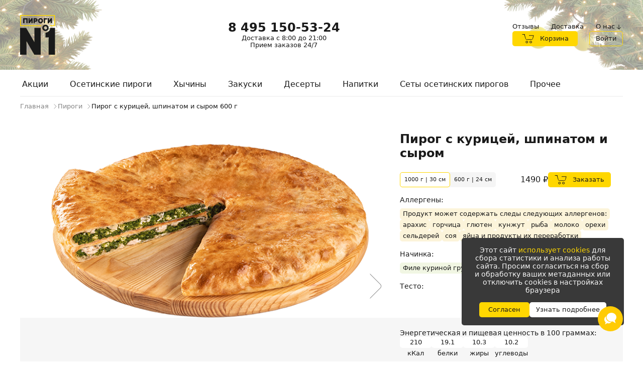

--- FILE ---
content_type: text/html; charset=utf-8
request_url: https://piroginomerodin.ru/product/pirog-s-kuricey-shpinatom-i-syrom/
body_size: 14722
content:
<!doctype html>
<html data-n-head-ssr lang="ru" data-n-head="%7B%22lang%22:%7B%22ssr%22:%22ru%22%7D%7D">
  <head itemscope itemtype="http://schema.org/WPHeader" >
    <meta data-n-head="ssr" charset="utf-8"><meta data-n-head="ssr" name="format-detection" content="telephone=no"><meta data-n-head="ssr" name="staticurl" content="/userfiles" value="/userfiles"><meta data-n-head="ssr" name="viewport" content="width=device-width, initial-scale=1, shrink-to-fit=no"><meta data-n-head="ssr" property="og:site_name" content="Пироги №1"><meta data-n-head="ssr" data-hid="og:type" property="og:type" content="website"><meta data-n-head="ssr" name="msapplication-TileColor" content="#ffd700"><meta data-n-head="ssr" name="theme-color" content="#ffd700"><meta data-n-head="ssr" data-hid="og:title" property="og:title" content="Пирог с курицей, шпинатом и сыром - Купить и заказать с доставкой в Москве" itemprop="headline"><meta data-n-head="ssr" data-hid="description" name="description" content="Купить Пирог с курицей, шпинатом и сыром с доставкой по Москве. Круглосуточный прием заказов, быстрая доставка, лучшее качество." itemprop="description"><meta data-n-head="ssr" data-hid="og:description" property="og:description" content="Купить Пирог с курицей, шпинатом и сыром с доставкой по Москве. Круглосуточный прием заказов, быстрая доставка, лучшее качество."><meta data-n-head="ssr" data-hid="og:image" property="og:image" content="https://piroginomerodin.ru/img/photos/Шпинат.webp"><title>Пирог с курицей, шпинатом и сыром - Купить и заказать с доставкой в Москве</title><link data-n-head="ssr" rel="icon" type="image/svg+xml" sizes="120x120" href="/favicon.ico"><link data-n-head="ssr" rel="icon" type="image/svg+xml" sizes="32x32" href="/favicon.ico"><link data-n-head="ssr" rel="icon" type="image/svg+xml" sizes="16x16" href="/favicon.ico"><link data-n-head="ssr" data-hid="canonical" href="https://piroginomerodin.ru/product/pirog-s-kuricey-shpinatom-i-syrom/" rel="canonical"><script data-n-head="ssr" type="application/ld+json">{"@context":"https://schema.org","@type":"BreadcrumbList","itemListElement":[{"@type":"ListItem","position":1,"name":"Главная","item":"https://piroginomerodin.ru/"},{"@type":"ListItem","position":2,"name":"Пироги","item":"https://piroginomerodin.ru/catalog/pirogi/"},{"@type":"ListItem","position":3,"name":"Пирог с курицей, шпинатом и сыром 600 г","item":"https://piroginomerodin.ru/product/pirog-s-kuricey-shpinatom-i-syrom/"}]}</script><link rel="modulepreload" href="/_nuxt/js/bc7f90c260ac010aaab3.js" as="script"><link rel="modulepreload" href="/_nuxt/js/d17f76125627826cca72.js" as="script"><link rel="preload" href="/_nuxt/css/07a23ca2b2b65c6648ab.css" as="style"><link rel="modulepreload" href="/_nuxt/js/fcf1feb23d286fa114c1.js" as="script"><link rel="preload" href="/_nuxt/css/8986fb81ab2dddf814b2.css" as="style"><link rel="modulepreload" href="/_nuxt/js/5238934fc8c8c7887889.js" as="script"><link rel="preload" href="/_nuxt/css/eb347408f5dc86bc093a.css" as="style"><link rel="modulepreload" href="/_nuxt/js/c7b74e387f68cd6b3e45.js" as="script"><link rel="modulepreload" href="/_nuxt/js/8f383d137344366525ff.js" as="script"><link rel="modulepreload" href="/_nuxt/js/624b70dff0a63593bebb.js" as="script"><link rel="modulepreload" href="/_nuxt/js/7e86def40e9af2353bdc.js" as="script"><link rel="stylesheet" href="/_nuxt/css/07a23ca2b2b65c6648ab.css"><link rel="stylesheet" href="/_nuxt/css/8986fb81ab2dddf814b2.css"><link rel="stylesheet" href="/_nuxt/css/eb347408f5dc86bc093a.css">

    <meta http-equiv="Content-Security-Policy" content="upgrade-insecure-requests">

    
  
    <!-- Other -->
    <!-- calltouch -->
      <script>!function(t,c,e,n){t.CalltouchDataObject=e,t.ct=function(){t.ct.callbacks.push(arguments)},t.ct.callbacks||(t.ct.callbacks=[]),t.ct.loaded=!1,"object"!=typeof n&&(n=[n]),t.ct.counters=n;for(var a=0;a<n.length;a+=1)o(n[a]);function o(e){var n=c.getElementsByTagName("script")[0],a=c.createElement("script"),o=function(){n.parentNode.insertBefore(a,n)},r="function"==typeof Array.prototype.find?"init-min.js":"init.js";a.async=!0,a.src="https://mod.calltouch.ru/"+r+"?id="+e,"[object Opera]"==t.opera?c.addEventListener("DOMContentLoaded",o,!1):o()}}(window,document,"ct","a6yw3q35")</script>
    <!-- calltouch -->

    <!-- mindbox -->
      <script>mindbox=window.mindbox||function(){mindbox.queue.push(arguments)},mindbox.queue=mindbox.queue||[],mindbox("create")</script>
      <script src="https://api.mindbox.ru/scripts/v1/tracker.js" async></script>
    <!-- mindbox -->

    <!-- Google Tag Manager -->
      <script>!function(e,t,a,n,g){e[n]=e[n]||[],e[n].push({"gtm.start":(new Date).getTime(),event:"gtm.js"});var m=t.getElementsByTagName(a)[0],r=t.createElement(a);r.async=!0,r.src="https://www.googletagmanager.com/gtm.js?id=GTM-NW84Z2L",m.parentNode.insertBefore(r,m)}(window,document,"script","dataLayer")</script>
    <!-- End Google Tag Manager -->

    
  </head>
  <body >
    <div data-server-rendered="true" id="__nuxt"><!----><div id="__layout"><div id="top" class="layout-default"><div class="layout-default__header-bar"><header class="layout-default__header"><div class="layout-app-bar layout-default__app-bar"><img alt="header-background-left" src="/_nuxt/img/803c7f2.png" loading="lazy" class="layout-app-bar__header-background-image layout-app-bar__header-background-image__left layout-app-bar__header-background-image__desktop"> <img alt="header-background-left" src="/_nuxt/img/db03e88.png" loading="lazy" class="layout-app-bar__header-background-image layout-app-bar__header-background-image__left layout-app-bar__header-background-image__mobile"> <div class="layout-app-bar__container container"><div class="layout-app-bar__navigation"><div class="layout-app-bar__logo-area"><a href="/" aria-label="Главная" class="layout-app-bar__logo-link link-active"><img src="/_nuxt/6474b04daedf4587a0050d0a76038801.svg" srcset="/_nuxt/6474b04daedf4587a0050d0a76038801.svg 1x, /_nuxt/6474b04daedf4587a0050d0a76038801.svg 2x" alt="Пироги №1" height="80" width="70" class="layout-app-bar__logo"></a></div> <div itemscope="itemscope" itemtype="http://schema.org/ImageObject" class="layout-app-bar__title"><meta itemprop="name" content="Пироги номер один"> <img alt="logo-app-bar" height="62" loading="lazy" src="/_nuxt/1246fcfe5637d67494afba2b673bae88.svg" width="436" itemprop="contentUrl" class="layout-app-bar__title-image"> <meta itemprop="description" content="Доставляем по Москве горячие осетинские пироги с 2024 года"></div> <a href="//yandex.ru/maps/org/105121172016/reviews?utm_source=badge&utm_medium=rating&utm_campaign=v1" target="_blank" itemscope="itemscope" itemtype="http://schema.org/ImageObject" class="layout-app-bar__rating"><img alt="Яндекс" height="45px" loading="lazy" src="/_nuxt/1be9845351654335be685a681bc557f9.svg" width="56px" itemprop="contentUrl" class="layout-app-bar__rating-image"> <img alt="5,0" height="14px" loading="lazy" src="/_nuxt/1b503dacf7534701e56b1581db875a9f.svg" width="90px" itemprop="contentUrl" class="layout-app-bar__rating-image"></a> <div class="layout-app-bar__contact-info"><a href="tel:+74951505324" tabindex="0" class="ui-link layout-app-bar__phone_link ui-link_theme_secondary"><!----> <span class="ui-link__text"><p class="text">
            8 495 150-53-24
          </p></span> <!----></a> <span class="layout-app-bar__contact-delivery">Доставка с 8:00 до 21:00</span> <span class="layout-app-bar__contact-delivery">Прием заказов 24/7</span></div> <div class="layout-app-bar__menu"><nav class="layout-app-bar__desktop-navigation"><ul class="layout-menu"><li class="layout-menu__item"><a href="/otzivi-osetinskie-pirogi/" class="layout-menu__link">
      Отзывы
    </a></li><li class="layout-menu__item"><a href="/dostavka/" class="layout-menu__link">
      Доставка
    </a></li><li class="layout-menu__item"><div tabindex="-1" class="ui-dropdown-list menu-about layout-menu__link layout-menu__menu-about"><span class="menu-about__link">
      О нас <i class="ui-icon ui-icon_size_16 ui-icon_arrow-down" style="display:inline-block;"><svg width="16" height="16" viewBox="0 0 16 16" fill="none" xmlns="http://www.w3.org/2000/svg" class="ui-icon__svg"><path d="M8.00147 12.442L3.99747 8.88V7.879L7.61147 11.025V3.238H8.39147V11.012L12.0055 7.879V8.88L8.00147 12.442Z" fill="#1A1A1A"></path></svg></i></span> <div class="ui-dropdown-list__list-item" style="display:none;"> <div class="ui-list-item menu-about__list ui-list-item_size_default"><a href="/about/" tabindex="0" class="ui-list-item__inner ui-list-item__inner_link ui-list-item__inner_interactive"><!----> <span class="ui-list-item__content">О нас</span> <!----></a></div><div class="ui-list-item menu-about__list ui-list-item_size_default"><a href="/cooperation/" tabindex="0" class="ui-list-item__inner ui-list-item__inner_link ui-list-item__inner_interactive"><!----> <span class="ui-list-item__content">Сотрудничество</span> <!----></a></div><div class="ui-list-item menu-about__list ui-list-item_size_default"><a href="/contact/" tabindex="0" class="ui-list-item__inner ui-list-item__inner_link ui-list-item__inner_interactive"><!----> <span class="ui-list-item__content">Контакты</span> <!----></a></div><div class="ui-list-item menu-about__list ui-list-item_size_default"><a href="/recipes/" tabindex="0" class="ui-list-item__inner ui-list-item__inner_link ui-list-item__inner_interactive"><!----> <span class="ui-list-item__content">Блог</span> <!----></a></div></div></div></li></ul></nav> <div class="layout-app-bar__buttons"><a href="/shopcart/" tabindex="0" class="ui-button layout-app-bar__cart-button ui-button_theme_primary ui-button_corners_smooth ui-button_size_small"><span class="ui-button__inner"><i class="ui-icon ui-icon_size_24 ui-icon_cart ui-button__icon ui-button__icon_prefix" style="display:inline-block;"><svg width="24" height="24" viewBox="0 0 24 19" fill="none" xmlns="http://www.w3.org/2000/svg" class="ui-icon__svg"><path d="M17.5918 14.886C18.4319 14.886 19.0499 15.5051 19.0499 16.1931H20.0499C20.0499 14.8754 18.9034 13.886 17.5918 13.886V14.886ZM16.1338 16.1931C16.1338 15.5116 16.7447 14.886 17.5918 14.886V13.886C16.2658 13.886 15.1338 14.8887 15.1338 16.1931H16.1338ZM17.5918 17.5002C16.7518 17.5002 16.1338 16.881 16.1338 16.1931H15.1338C15.1338 17.5108 16.2802 18.5002 17.5918 18.5002V17.5002ZM19.0499 16.1931C19.0499 16.8745 18.439 17.5002 17.5918 17.5002V18.5002C18.9179 18.5002 20.0499 17.4974 20.0499 16.1931H19.0499ZM9.77979 14.886C10.6199 14.886 11.2378 15.5051 11.2378 16.1931H12.2378C12.2378 14.8754 11.0914 13.886 9.77979 13.886V14.886ZM8.32178 16.1931C8.32178 15.5117 8.93267 14.886 9.77979 14.886V13.886C8.45373 13.886 7.32178 14.8888 7.32178 16.1931H8.32178ZM9.77979 17.5002C8.93973 17.5002 8.32178 16.8811 8.32178 16.1931H7.32178C7.32178 17.5108 8.46819 18.5002 9.77979 18.5002V17.5002ZM11.2378 16.1931C11.2378 16.8746 10.6269 17.5002 9.77979 17.5002V18.5002C11.1059 18.5002 12.2378 17.4975 12.2378 16.1931H11.2378Z" fill="#1A1A1A"></path><path d="M14.3827 3.26109H23.1937L21.9027 7.78327C20.9237 11.2052 20.9237 11.2052 18.4278 11.2052H10.3268C7.83085 11.2052 7.83085 11.2052 6.85184 7.78327L4.91535 1M4.91535 1L5.56127 3.26109M4.91535 1L1 1" stroke="#1A1A1A" stroke-linecap="round" stroke-linejoin="round"></path></svg></i> <span class="ui-button__content">Корзина</span> <!----></span> <!----></a> <button tabindex="0" type="button" class="ui-button layout-app-bar__login-button ui-button_theme_primary ui-button_corners_smooth ui-button_size_small ui-button_outline"><span class="ui-button__inner"><!----> <span class="ui-button__content">Войти</span> <!----></span> <!----></button></div></div> <img alt="Пироги №1" loading="lazy" src="/img/photos/lg.jpeg" class="layout-app-bar__new-logo"> <div class="layout-mobile-menu layout-app-bar__mobile-menu"><button tabindex="0" aria-label="Меню" type="button" class="ui-button layout-mobile-menu__toggler ui-button_theme_ghost ui-button_corners_smooth ui-button_size_default ui-button_square"><span class="ui-button__inner"><!----> <span class="ui-button__content"><i class="ui-icon ui-icon_size_24 ui-icon_menu layout-header__mobile-menu-icon" style="display:inline-block;"><svg width="24" height="24" viewBox="0 0 32 22" fill="none" xmlns="http://www.w3.org/2000/svg" class="ui-icon__svg"><path d="M0.999997 10.9999L31 10.9999" stroke="#1A1A1A" stroke-width="2" stroke-miterlimit="22.9256" stroke-linecap="round"></path><path d="M0.999997 21.0001L31 21.0001" stroke="#1A1A1A" stroke-width="2" stroke-miterlimit="22.9256" stroke-linecap="round"></path><path d="M0.999997 0.999999L31 1" stroke="#1A1A1A" stroke-width="2" stroke-miterlimit="22.9256" stroke-linecap="round"></path></svg></i></span> <!----></span> <!----></button> <!----></div></div></div> <img alt="header-background-right" src="/_nuxt/img/be43947.png" loading="lazy" class="layout-app-bar__header-background-image layout-app-bar__header-background-image__right layout-app-bar__header-background-image__desktop"> <img alt="header-background-right" src="/_nuxt/img/47b2bb8.png" loading="lazy" class="layout-app-bar__header-background-image layout-app-bar__header-background-image__right layout-app-bar__header-background-image__mobile"></div></header> <div class="layout-catalog-bar layout-default__catalog-bar"><div class="layout-catalog-bar__container container"><div class="catalog-dropdown-list text text_weight_medium"><ul itemscope="itemscope" itemtype="http://schema.org/SiteNavigationElement" class="catalog-list"><li class="catalog-list__item"><a href="/akcii/" itemprop="url" class="catalog-list__link">
        Акции
      </a></li> <li class="catalog-list__item"><a href="/catalog/pirogi/" id="1" itemprop="url" class="catalog-list__link">
        Осетинские пироги
      </a></li><li class="catalog-list__item"><a href="/catalog/hychiny/" id="61" itemprop="url" class="catalog-list__link">
        Хычины
      </a></li><li class="catalog-list__item"><a href="/catalog/zakuski/" id="57" itemprop="url" class="catalog-list__link">
        Закуски
      </a></li><li class="catalog-list__item"><a href="/catalog/desserts/" id="59" itemprop="url" class="catalog-list__link">
        Десерты
      </a></li><li class="catalog-list__item"><a href="/catalog/napitki/" id="23" itemprop="url" class="catalog-list__link">
        Напитки
      </a></li><li class="catalog-list__item"><a href="/catalog/sety/" id="58" itemprop="url" class="catalog-list__link">
        Сеты осетинских пирогов
      </a></li><li class="catalog-list__item"><a href="/catalog/prochee/" id="69" itemprop="url" class="catalog-list__link">
        Прочее
      </a></li></ul></div></div></div></div> <nav aria-label="Breadcrumb" class="breadcrumbs" data-v-09e9568e><ul class="breadcrumbs__wrapper" data-v-09e9568e><li data-v-09e9568e><a href="/" class="link-active" data-v-09e9568e>Главная</a> <i aria-hidden="true" class="ui-icon ui-icon_size_10 ui-icon_arrow-crumb" style="display:flex;" data-v-09e9568e data-v-09e9568e><svg width="10" height="10" viewBox="0 0 7 12" fill="none" xmlns="http://www.w3.org/2000/svg" class="ui-icon__svg" data-v-09e9568e data-v-09e9568e><path d="M1 1L6 6L1 11" stroke="#868686" stroke-linecap="round" stroke-linejoin="round" data-v-09e9568e data-v-09e9568e></path></svg></i></li><li data-v-09e9568e><a href="/catalog/pirogi/" data-v-09e9568e>Пироги</a> <i aria-hidden="true" class="ui-icon ui-icon_size_10 ui-icon_arrow-crumb" style="display:flex;" data-v-09e9568e data-v-09e9568e><svg width="10" height="10" viewBox="0 0 7 12" fill="none" xmlns="http://www.w3.org/2000/svg" class="ui-icon__svg" data-v-09e9568e data-v-09e9568e><path d="M1 1L6 6L1 11" stroke="#868686" stroke-linecap="round" stroke-linejoin="round" data-v-09e9568e data-v-09e9568e></path></svg></i></li><li data-v-09e9568e><span aria-current="page" class="breadcrumbs__disabled" data-v-09e9568e>Пирог с курицей, шпинатом и сыром 600 г</span></li></ul></nav> <div class="layout-default__page"><main itemscope="itemscope" itemtype="https://schema.org/Product" class="goods-page page container"><div class="microdata-script"><script type="application/ld+json">{"@context":"https://schema.org","@type":"Organization","@id":"#organization","name":"Пироги номер один","url":"https://piroginomerodin.ru","logo":"https://piroginomerodin.ru/static/icon.png","address":{"@type":"PostalAddress","streetAddress":"ул. Большие каменщики, д. 9 с. Б","addressLocality":"г.Москва","postalCode":"125047"},"telephone":"8 (495) 150-14-38 ","email":"info@piroginomerodin.ru"}</script></div> <div class="content-section-small"><div class="goods-details page"><div class="goods-details__details goods-details__details-content content-section"><div class="goods-details__details-carousel"><div class="goods-details__details-image"><link itemprop="image" href="/img/photos/Курица-шпинат 1.webp"> <div dir="ltr" class="goods-details__carousel slick-slider slick-initialized" data-v-3d1a4f76><div class="slick-arrow slick-prev slick-disabled" data-v-21137603 data-v-3d1a4f76><button id="arrow-left" title="Влево" class="ui-carousel__arrow ui-carousel__arrow_left ui-carousel__arrow_position_outer ui-carousel__arrow_theme_default" data-v-21137603><i class="ui-icon ui-icon_size_24 ui-icon_arrow-left" style="display:inline-block;" data-v-21137603><svg width="24" height="24" viewBox="0 0 23 50" fill="none" xmlns="http://www.w3.org/2000/svg" class="ui-icon__svg" data-v-21137603><mask id="path-1-inside-1_134_7741" fill="white" data-v-21137603><path fill-rule="evenodd" clip-rule="evenodd" d="M22.749 50L1.52245 28.7017C-0.507181 26.6653 -0.507181 23.3347 1.52245 21.2983L22.749 0" data-v-21137603></path></mask><path d="M22.0407 50.7059C22.4306 51.0971 23.0638 51.0982 23.4549 50.7083C23.8461 50.3184 23.8472 49.6853 23.4573 49.2941L22.0407 50.7059ZM1.52245 21.2983L2.23075 22.0042L1.52245 21.2983ZM23.4573 0.705914C23.8472 0.314732 23.8461 -0.318432 23.4549 -0.708298C23.0638 -1.09816 22.4306 -1.0971 22.0407 -0.705914L23.4573 0.705914ZM23.4573 49.2941L2.23075 27.9958L0.814154 29.4077L22.0407 50.7059L23.4573 49.2941ZM2.23075 27.9958C0.590054 26.3496 0.590054 23.6504 2.23075 22.0042L0.814154 20.5923C-1.60442 23.0191 -1.60442 26.9809 0.814154 29.4077L2.23075 27.9958ZM2.23075 22.0042L23.4573 0.705914L22.0407 -0.705914L0.814154 20.5923L2.23075 22.0042Z" fill="#868686" mask="url(#path-1-inside-1_134_7741)" data-v-21137603></path></svg></i></button></div><div class="slick-list" data-v-3d1a4f76><div class="slick-track" style="width:200%;left:0%;" data-v-e4caeaf8 data-v-3d1a4f76><div tabIndex="-1" data-index="0" aria-hidden="false" class="slick-slide slick-active slick-current" style="outline:none;width:50%;" data-v-e4caeaf8><div data-v-e4caeaf8><div itemscope="itemscope" itemtype="http://schema.org/ImageObject" tabIndex="-1" style="width:100%;display:inline-block;" data-v-e4caeaf8><img src="/img/photos/Курица-шпинат 1.webp" alt="Пирог с курицей, шпинатом и сыром" itemprop="contentUrl" class="goods-details__carousel-image" data-v-e4caeaf8> <meta itemprop="name" content="Пирог с курицей, шпинатом и сыром" data-v-e4caeaf8></div></div></div><div tabIndex="-1" data-index="1" aria-hidden="true" class="slick-slide" style="outline:none;width:50%;" data-v-e4caeaf8><div data-v-e4caeaf8><div itemscope="itemscope" itemtype="http://schema.org/ImageObject" tabIndex="-1" style="width:100%;display:inline-block;" data-v-e4caeaf8><img src="/img/photos/Курица-шпинат 2.webp" alt="Пирог с курицей, шпинатом и сыром" itemprop="contentUrl" class="goods-details__carousel-image" data-v-e4caeaf8> <meta itemprop="name" content="Пирог с курицей, шпинатом и сыром" data-v-e4caeaf8></div></div></div></div></div><div class="slick-arrow slick-next" data-v-21137603 data-v-3d1a4f76><button id="arrow-right" title="Вправо" class="ui-carousel__arrow ui-carousel__arrow_right ui-carousel__arrow_position_outer ui-carousel__arrow_theme_default" data-v-21137603><i class="ui-icon ui-icon_size_24 ui-icon_arrow-right" style="display:inline-block;" data-v-21137603><svg width="24" height="24" viewBox="0 0 23 50" fill="none" xmlns="http://www.w3.org/2000/svg" class="ui-icon__svg" data-v-21137603><mask id="path-1-inside-1_134_7742" fill="white" data-v-21137603><path fill-rule="evenodd" clip-rule="evenodd" d="M0 50L21.2266 28.7017C23.2562 26.6653 23.2562 23.3347 21.2266 21.2983L-4.37114e-06 0" data-v-21137603></path></mask><path d="M0.708298 50.7059C0.318432 51.0971 -0.314732 51.0982 -0.705914 50.7083C-1.0971 50.3184 -1.09816 49.6853 -0.708298 49.2941L0.708298 50.7059ZM21.2266 21.2983L20.5183 22.0042L21.2266 21.2983ZM-0.708302 0.705914C-1.09817 0.314732 -1.0971 -0.318432 -0.705918 -0.708298C-0.314736 -1.09816 0.318428 -1.0971 0.708293 -0.705914L-0.708302 0.705914ZM-0.708298 49.2941L20.5183 27.9958L21.9349 29.4077L0.708298 50.7059L-0.708298 49.2941ZM20.5183 27.9958C22.159 26.3496 22.159 23.6504 20.5183 22.0042L21.9349 20.5923C24.3534 23.0191 24.3534 26.9809 21.9349 29.4077L20.5183 27.9958ZM20.5183 22.0042L-0.708302 0.705914L0.708293 -0.705914L21.9349 20.5923L20.5183 22.0042Z" fill="#868686" mask="url(#path-1-inside-1_134_7742)" data-v-21137603></path></svg></i></button></div></div></div></div> <aside class="goods-details__sidebar goods-details__details-part"><div class="goods-details__sidebar-scroll"><h1 class="text text_size_headline text_weight_bold goods-details__header"><span itemprop="name">Пирог с курицей, шпинатом и сыром</span> <meta itemprop="category" content="Осетинские пироги"></h1> <div class="goods-details__variants-info"><div class="goods-details__variants"><div class="goods-details__variant text text_weight_medium goods-details__variant_active">
                1000 г | 30 см
              </div><div class="goods-details__variant text text_weight_medium">
                600 г | 24 см
              </div></div> <div class="goods-details__form"><div itemprop="offers" itemtype="http://schema.org/AggregateOffer" itemscope="itemscope" class="goods-details__price"><div class="goods-details__cost-area text"><meta itemprop="offerCount" content="1"> <meta itemprop="lowPrice" content="1490"> <meta itemprop="highPrice" content="970"> <meta itemprop="priceCurrency" content="RUB"> <span class="goods-details__cost text text_weight_medium">
                  1490 ₽
                </span> <!----></div></div> <div class="goods-cart-form goods-details__cart-form"><div><button tabindex="0" aria-label="Корзина" type="button" class="ui-button goods-cart-form__button ui-button_theme_primary ui-button_corners_smooth ui-button_size_small ui-button_fluid"><span class="ui-button__inner"><i class="ui-icon ui-icon_size_24 ui-icon_cart ui-button__icon ui-button__icon_prefix" style="display:inline-block;"><svg width="24" height="24" viewBox="0 0 24 19" fill="none" xmlns="http://www.w3.org/2000/svg" class="ui-icon__svg"><path d="M17.5918 14.886C18.4319 14.886 19.0499 15.5051 19.0499 16.1931H20.0499C20.0499 14.8754 18.9034 13.886 17.5918 13.886V14.886ZM16.1338 16.1931C16.1338 15.5116 16.7447 14.886 17.5918 14.886V13.886C16.2658 13.886 15.1338 14.8887 15.1338 16.1931H16.1338ZM17.5918 17.5002C16.7518 17.5002 16.1338 16.881 16.1338 16.1931H15.1338C15.1338 17.5108 16.2802 18.5002 17.5918 18.5002V17.5002ZM19.0499 16.1931C19.0499 16.8745 18.439 17.5002 17.5918 17.5002V18.5002C18.9179 18.5002 20.0499 17.4974 20.0499 16.1931H19.0499ZM9.77979 14.886C10.6199 14.886 11.2378 15.5051 11.2378 16.1931H12.2378C12.2378 14.8754 11.0914 13.886 9.77979 13.886V14.886ZM8.32178 16.1931C8.32178 15.5117 8.93267 14.886 9.77979 14.886V13.886C8.45373 13.886 7.32178 14.8888 7.32178 16.1931H8.32178ZM9.77979 17.5002C8.93973 17.5002 8.32178 16.8811 8.32178 16.1931H7.32178C7.32178 17.5108 8.46819 18.5002 9.77979 18.5002V17.5002ZM11.2378 16.1931C11.2378 16.8746 10.6269 17.5002 9.77979 17.5002V18.5002C11.1059 18.5002 12.2378 17.4975 12.2378 16.1931H11.2378Z" fill="#1A1A1A"></path><path d="M14.3827 3.26109H23.1937L21.9027 7.78327C20.9237 11.2052 20.9237 11.2052 18.4278 11.2052H10.3268C7.83085 11.2052 7.83085 11.2052 6.85184 7.78327L4.91535 1M4.91535 1L5.56127 3.26109M4.91535 1L1 1" stroke="#1A1A1A" stroke-linecap="round" stroke-linejoin="round"></path></svg></i> <span class="ui-button__content"><span>Заказать</span> <!----></span> <!----></span> <!----></button></div></div></div></div> <div class="goods-details__details-list"><div class="goods-details__detail"><span class="goods-details__compound-name text text_size_small">Аллергены:</span> <div class="goods-details__compound"><div class="goods-details__compound-item" style="background-color:#FCF4DA;"><span class="goods-details__compound-item-name">Продукт может содержать следы следующих аллергенов:</span></div><div class="goods-details__compound-item" style="background-color:#FCF4DA;"><span class="goods-details__compound-item-name"> арахис</span></div><div class="goods-details__compound-item" style="background-color:#FCF4DA;"><span class="goods-details__compound-item-name"> горчица</span></div><div class="goods-details__compound-item" style="background-color:#FCF4DA;"><span class="goods-details__compound-item-name"> глютен</span></div><div class="goods-details__compound-item" style="background-color:#FCF4DA;"><span class="goods-details__compound-item-name"> кунжут</span></div><div class="goods-details__compound-item" style="background-color:#FCF4DA;"><span class="goods-details__compound-item-name"> рыба</span></div><div class="goods-details__compound-item" style="background-color:#FCF4DA;"><span class="goods-details__compound-item-name"> молоко</span></div><div class="goods-details__compound-item" style="background-color:#FCF4DA;"><span class="goods-details__compound-item-name"> орехи</span></div><div class="goods-details__compound-item" style="background-color:#FCF4DA;"><span class="goods-details__compound-item-name"> сельдерей</span></div><div class="goods-details__compound-item" style="background-color:#FCF4DA;"><span class="goods-details__compound-item-name"> соя</span></div><div class="goods-details__compound-item" style="background-color:#FCF4DA;"><span class="goods-details__compound-item-name"> яйца и продукты их переработки</span></div></div></div><div class="goods-details__detail"><span class="goods-details__compound-name text text_size_small">Начинка:</span> <div class="goods-details__compound"><div class="goods-details__compound-item" style="background-color:#F1F6E3;"><span class="goods-details__compound-item-name">Филе куриной грудки</span></div><div class="goods-details__compound-item" style="background-color:#F1F6E3;"><span class="goods-details__compound-item-name"> шпинат</span></div><div class="goods-details__compound-item" style="background-color:#F1F6E3;"><span class="goods-details__compound-item-name"> сыр осетинский</span></div><div class="goods-details__compound-item" style="background-color:#F1F6E3;"><span class="goods-details__compound-item-name"> соль</span></div></div></div><div class="goods-details__detail"><span class="goods-details__compound-name text text_size_small">Тесто:</span> <div class="goods-details__compound"><div class="goods-details__compound-item" style="background-color:#FCF4DA;"><span class="goods-details__compound-item-name">Мука</span></div><div class="goods-details__compound-item" style="background-color:#FCF4DA;"><span class="goods-details__compound-item-name"> вода</span></div><div class="goods-details__compound-item" style="background-color:#FCF4DA;"><span class="goods-details__compound-item-name"> молоко</span></div><div class="goods-details__compound-item" style="background-color:#FCF4DA;"><span class="goods-details__compound-item-name"> сухие дрожжи</span></div><div class="goods-details__compound-item" style="background-color:#FCF4DA;"><span class="goods-details__compound-item-name"> масло растительное</span></div><div class="goods-details__compound-item" style="background-color:#FCF4DA;"><span class="goods-details__compound-item-name"> масло сливочное</span></div><div class="goods-details__compound-item" style="background-color:#FCF4DA;"><span class="goods-details__compound-item-name"> соль</span></div><div class="goods-details__compound-item" style="background-color:#FCF4DA;"><span class="goods-details__compound-item-name"> сахар</span></div></div></div></div></div></aside></div> <div class="goods-details__calorie goods-details__details"><div class="goods-details__calorie-section goods-details__sidebar"><span class="goods-details__calorie-label text text_size_small">Энергетическая и пищевая ценность в 100 граммах:</span> <div class="goods-details__calorie-info"><div class="goods-details__calorie-items"><div class="goods-details__calorie-item"><div class="goods-details__calorie-item-value">
                210
              </div> <span class="goods-details__calorie-item-label">кКал</span></div> <div class="goods-details__calorie-item"><div class="goods-details__calorie-item-value">
                19.1
              </div> <span class="goods-details__calorie-item-label">белки</span></div> <div class="goods-details__calorie-item"><div class="goods-details__calorie-item-value">
                10.3
              </div> <span class="goods-details__calorie-item-label">жиры</span></div> <div class="goods-details__calorie-item"><div class="goods-details__calorie-item-value">
                10.2
              </div> <span class="goods-details__calorie-item-label">углеводы</span></div></div></div> <!----></div></div> <!----></div> <div itemprop="description" class="goods-page__raw custom-html content-text"><h2>Описание пирога</h2>
<p>Сочный фирменный пирог в тонком дрожжевом тесте, с начинкой из свежего рубленного шпината, запеченной курочки и мягкого осетинского сыра</p>
</div> <!----> <!----> <div class="offers-carousel-section goods-page__raw"><div class="text text_size_headline text_weight_bold">
    Акции и скидки
  </div> <div class="offers-carousel offers-carousel-section__offers"><div dir="ltr" class="offers-carousel__carousel slick-slider slick-initialized" data-v-3d1a4f76><div class="slick-arrow slick-prev" data-v-21137603 data-v-3d1a4f76><button id="arrow-left" title="Влево" class="ui-carousel__arrow ui-carousel__arrow_left ui-carousel__arrow_position_outer ui-carousel__arrow_theme_default" data-v-21137603><i class="ui-icon ui-icon_size_24 ui-icon_arrow-left" style="display:inline-block;" data-v-21137603><svg width="24" height="24" viewBox="0 0 23 50" fill="none" xmlns="http://www.w3.org/2000/svg" class="ui-icon__svg" data-v-21137603><mask id="path-1-inside-1_134_7741" fill="white" data-v-21137603><path fill-rule="evenodd" clip-rule="evenodd" d="M22.749 50L1.52245 28.7017C-0.507181 26.6653 -0.507181 23.3347 1.52245 21.2983L22.749 0" data-v-21137603></path></mask><path d="M22.0407 50.7059C22.4306 51.0971 23.0638 51.0982 23.4549 50.7083C23.8461 50.3184 23.8472 49.6853 23.4573 49.2941L22.0407 50.7059ZM1.52245 21.2983L2.23075 22.0042L1.52245 21.2983ZM23.4573 0.705914C23.8472 0.314732 23.8461 -0.318432 23.4549 -0.708298C23.0638 -1.09816 22.4306 -1.0971 22.0407 -0.705914L23.4573 0.705914ZM23.4573 49.2941L2.23075 27.9958L0.814154 29.4077L22.0407 50.7059L23.4573 49.2941ZM2.23075 27.9958C0.590054 26.3496 0.590054 23.6504 2.23075 22.0042L0.814154 20.5923C-1.60442 23.0191 -1.60442 26.9809 0.814154 29.4077L2.23075 27.9958ZM2.23075 22.0042L23.4573 0.705914L22.0407 -0.705914L0.814154 20.5923L2.23075 22.0042Z" fill="#868686" mask="url(#path-1-inside-1_134_7741)" data-v-21137603></path></svg></i></button></div><div class="slick-list" data-v-3d1a4f76><div class="slick-track" style="width:700%;left:-100%;" data-v-e4caeaf8 data-v-3d1a4f76><div tabIndex="-1" data-index="-1" aria-hidden="true" class="slick-slide slick-cloned" style="width:14.285714285714286%;" data-v-e4caeaf8><div data-v-e4caeaf8><a tabIndex="-1" class="carousel-preview offers-carousel__promo offers-carousel__promo_carousel" style="width:100%;display:inline-block;"><img src="/img/offer/cashback.png" srcset="/img/offer/cashback.png 1x" loading="lazy" alt="/img/offer/cashback.png" class="carousel-preview__image"> <div class="carousel-preview__text custom-html content-text"></div></a></div></div><div tabIndex="-1" data-index="0" aria-hidden="false" class="slick-slide slick-active slick-current" style="outline:none;width:14.285714285714286%;" data-v-e4caeaf8><div data-v-e4caeaf8><a href="https://piroginomerodin.ru/novosti/app/" tabIndex="-1" class="carousel-preview offers-carousel__promo offers-carousel__promo_carousel" style="width:100%;display:inline-block;"><img src="/img/offer/first_order595x238.webp" srcset="/img/offer/first_order595x238.webp 1x" loading="lazy" alt="/img/offer/first_order595x238.webp" class="carousel-preview__image"> <div class="carousel-preview__text custom-html content-text"></div></a></div></div><div tabIndex="-1" data-index="1" aria-hidden="true" class="slick-slide" style="outline:none;width:14.285714285714286%;" data-v-e4caeaf8><div data-v-e4caeaf8><a href="https://piroginomerodin.ru/akcii/osetinskie-pirogi-po-aktsii/" tabIndex="-1" class="carousel-preview offers-carousel__promo offers-carousel__promo_carousel" style="width:100%;display:inline-block;"><img src="/img/offer/birthday595x238.webp" srcset="/img/offer/birthday595x238.webp 1x" loading="lazy" alt="/img/offer/birthday595x238.webp" class="carousel-preview__image"> <div class="carousel-preview__text custom-html content-text"></div></a></div></div><div tabIndex="-1" data-index="2" aria-hidden="true" class="slick-slide" style="outline:none;width:14.285714285714286%;" data-v-e4caeaf8><div data-v-e4caeaf8><a tabIndex="-1" class="carousel-preview offers-carousel__promo offers-carousel__promo_carousel" style="width:100%;display:inline-block;"><img src="/img/offer/cashback.png" srcset="/img/offer/cashback.png 1x" loading="lazy" alt="/img/offer/cashback.png" class="carousel-preview__image"> <div class="carousel-preview__text custom-html content-text"></div></a></div></div><div tabIndex="-1" data-index="3" aria-hidden="true" class="slick-slide slick-cloned" style="width:14.285714285714286%;" data-v-e4caeaf8><div data-v-e4caeaf8><a href="https://piroginomerodin.ru/novosti/app/" tabIndex="-1" class="carousel-preview offers-carousel__promo offers-carousel__promo_carousel" style="width:100%;display:inline-block;"><img src="/img/offer/first_order595x238.webp" srcset="/img/offer/first_order595x238.webp 1x" loading="lazy" alt="/img/offer/first_order595x238.webp" class="carousel-preview__image"> <div class="carousel-preview__text custom-html content-text"></div></a></div></div><div tabIndex="-1" data-index="4" aria-hidden="true" class="slick-slide slick-cloned" style="width:14.285714285714286%;" data-v-e4caeaf8><div data-v-e4caeaf8><a href="https://piroginomerodin.ru/akcii/osetinskie-pirogi-po-aktsii/" tabIndex="-1" class="carousel-preview offers-carousel__promo offers-carousel__promo_carousel" style="width:100%;display:inline-block;"><img src="/img/offer/birthday595x238.webp" srcset="/img/offer/birthday595x238.webp 1x" loading="lazy" alt="/img/offer/birthday595x238.webp" class="carousel-preview__image"> <div class="carousel-preview__text custom-html content-text"></div></a></div></div><div tabIndex="-1" data-index="5" aria-hidden="true" class="slick-slide slick-cloned" style="width:14.285714285714286%;" data-v-e4caeaf8><div data-v-e4caeaf8><a tabIndex="-1" class="carousel-preview offers-carousel__promo offers-carousel__promo_carousel" style="width:100%;display:inline-block;"><img src="/img/offer/cashback.png" srcset="/img/offer/cashback.png 1x" loading="lazy" alt="/img/offer/cashback.png" class="carousel-preview__image"> <div class="carousel-preview__text custom-html content-text"></div></a></div></div></div></div><div class="slick-arrow slick-next" data-v-21137603 data-v-3d1a4f76><button id="arrow-right" title="Вправо" class="ui-carousel__arrow ui-carousel__arrow_right ui-carousel__arrow_position_outer ui-carousel__arrow_theme_default" data-v-21137603><i class="ui-icon ui-icon_size_24 ui-icon_arrow-right" style="display:inline-block;" data-v-21137603><svg width="24" height="24" viewBox="0 0 23 50" fill="none" xmlns="http://www.w3.org/2000/svg" class="ui-icon__svg" data-v-21137603><mask id="path-1-inside-1_134_7742" fill="white" data-v-21137603><path fill-rule="evenodd" clip-rule="evenodd" d="M0 50L21.2266 28.7017C23.2562 26.6653 23.2562 23.3347 21.2266 21.2983L-4.37114e-06 0" data-v-21137603></path></mask><path d="M0.708298 50.7059C0.318432 51.0971 -0.314732 51.0982 -0.705914 50.7083C-1.0971 50.3184 -1.09816 49.6853 -0.708298 49.2941L0.708298 50.7059ZM21.2266 21.2983L20.5183 22.0042L21.2266 21.2983ZM-0.708302 0.705914C-1.09817 0.314732 -1.0971 -0.318432 -0.705918 -0.708298C-0.314736 -1.09816 0.318428 -1.0971 0.708293 -0.705914L-0.708302 0.705914ZM-0.708298 49.2941L20.5183 27.9958L21.9349 29.4077L0.708298 50.7059L-0.708298 49.2941ZM20.5183 27.9958C22.159 26.3496 22.159 23.6504 20.5183 22.0042L21.9349 20.5923C24.3534 23.0191 24.3534 26.9809 21.9349 29.4077L20.5183 27.9958ZM20.5183 22.0042L-0.708302 0.705914L0.708293 -0.705914L21.9349 20.5923L20.5183 22.0042Z" fill="#868686" mask="url(#path-1-inside-1_134_7742)" data-v-21137603></path></svg></i></button></div></div></div></div> <div class="reviews-section goods-page__raw"><div class="text text_size_headline text_weight_bold">
    Отзывы
  </div> <div class="reviews-carousel reviews-section__reviews"><!----></div></div> <div class="news-subscribe-section goods-page__raw"><p class="news-subscribe-section__title text text_size_headline text_weight_medium">
    Узнавайте об акциях и скидках первым
  </p> <div class="news-subscribe-section__form"><div class="form-validation-provider"><form class="news-subscribe-section__form-items"><span class="field-validation-provider layout-sign-up-modal__form-row"><div class="ui-input news-subscribe-section__form-field ui-input_theme_default ui-input_size_small"><!----> <!----> <input type="email" value="" name="email" title="e-mail" class="ui-input__field"> <!----> <span><!----></span>  <div class="ui-input__placeholder">введите e-mail</div></div> <!----></span> <button tabindex="0" type="submit" class="ui-button news-subscribe-section__form-button ui-button_theme_primary ui-button_corners_smooth ui-button_size_small"><span class="ui-button__inner"><!----> <span class="ui-button__content">
          Подписаться
        </span> <!----></span> <!----></button></form></div> <span class="news-subscribe-section__form-notification">Нажимая «Подписаться» вы соглашаетесь с
      <a href="/privacy/" tabindex="0" target="_blank" class="ui-link ui-link_theme_secondary"><!----> <span class="ui-link__text"><span class="text text_weight_medium">
          политикой конфиденциальности
        </span></span> <!----></a></span></div></div> <div class="app-download-section goods-page__raw"><div itemscope="itemscope" itemtype="http://schema.org/ImageObject" class="app-download-section__download-image"><meta itemprop="name" content="Мобильное приложение"> <img itemprop="contentUrl" src="/_nuxt/179ff2a27fa7f94d346789e4a36adaa4.svg" alt="app-download" loading="lazy" width="900px" height="300px" class="app-download-section__image"> <meta itemprop="description" content="Скачайте мобильное приложение"></div> <div class="app-download-section__download-links"><p class="app-download-section__download-title_small text text_weight_medium">
      мобильное приложение
    </p> <p class="app-download-section__download-title_large text text_weight_bold">
      пироги номер один
    </p> <div class="app-download-section__download-block app-download-section__download-items"><div class="app-download-section__download-block app-download-section__download-links-items"><a href="https://apps.apple.com/ru/app/%D0%BF%D0%B8%D1%80%D0%BE%D0%B3%D0%B8-1-%D0%B4%D0%BE%D1%81%D1%82%D0%B0%D0%B2%D0%BA%D0%B0/id1503559375" target="_blank" rel="noopener noreferrer" itemscope="itemscope" itemtype="http://schema.org/ImageObject" class="app-download-section__link"><meta itemprop="name" content="iOS приложение Пироги №1"> <img itemprop="contentUrl" src="/_nuxt/51533af684343d437a11f4518af31efc.svg" alt="iOS приложение Пироги №1" loading="lazy" width="121px" height="40px" class="app-download-section__link-image"> <meta itemprop="description" content="Скачайте iOS приложение Пироги №1"></a> <a href="https://play.google.com/store/apps/details?id=com.edemapp&hl=ru" target="_blank" rel="noopener noreferrer" itemscope="itemscope" itemtype="http://schema.org/ImageObject" class="app-download-section__link"><meta itemprop="name" content="Android приложение Пироги №1"> <img itemprop="contentUrl" src="/_nuxt/fee302b0b72438c2f1ba19809b2e9c28.svg" alt="Android приложение Пироги №1" loading="lazy" width="121px" height="40px" class="app-download-section__link-image"> <meta itemprop="description" content="Скачайте Android приложение Пироги №1"></a></div> <div itemscope="itemscope" itemtype="http://schema.org/ImageObject"><meta itemprop="name" content="qr-код"> <img itemprop="contentUrl" src="/_nuxt/94d5bc8e0944825b3d9c2413a542862a.svg" alt="app-download" loading="lazy" width="108px" height="106px" class="app-download-section__image-qr"> <meta itemprop="description" content="qr-код мобильного приложения Пироги №1"></div></div></div></div></div></main></div> <div class="layout-default__pie_tag container"><div class="layout-default__pie_tags text text_size_caption"><span>Выберите начинку пирога:</span> <div><a href="/osetinskie-pirogi-novinki/" class="layout-default__pie_tags_link">
            Новинки
          </a></div><div><a href="/osetinskie-pirogi-populyarnie/" class="layout-default__pie_tags_link">
            Популярные
          </a></div><div><a href="/osetinskie-pirogi-tradicionnie/" class="layout-default__pie_tags_link">
            Традиционные
          </a></div><div><a href="/osetinskie-pirogi-s-myasom/" class="layout-default__pie_tags_link">
            С мясом
          </a></div><div><a href="/osetinskie-pirogi-s-syrom/" class="layout-default__pie_tags_link">
            С сыром
          </a></div><div><a href="/osetinskie-pirogi-s-kapustoy/" class="layout-default__pie_tags_link">
            С капустой
          </a></div><div><a href="/osetinskie-pirogi-s-kuricey/" class="layout-default__pie_tags_link">
            С курицей
          </a></div><div><a href="/osetinskie-pirogi-s-riboy/" class="layout-default__pie_tags_link">
            С рыбой
          </a></div><div><a href="/osetinskie-pirogi-sladkie/" class="layout-default__pie_tags_link">
            Сладкие
          </a></div><div><a href="/osetinskie-pirogi-bez-myasa/" class="layout-default__pie_tags_link">
            Без мяса
          </a></div></div> <button tabindex="0" type="button" class="ui-button layout-default__show-stations-button ui-button_theme_primary ui-button_corners_smooth ui-button_size_small ui-button_outline"><span class="ui-button__inner"><!----> <span class="ui-button__content">выберите станцию метро
    </span> <i class="ui-icon ui-icon_size_16 ui-icon_arrow-right ui-button__icon ui-button__icon_suffix" style="display:inline-block;"><svg width="16" height="16" viewBox="0 0 2 8" fill="none" xmlns="http://www.w3.org/2000/svg" class="ui-icon__svg"><path d="M0 0.000488281L1.86617 3.06744C2.04461 3.36069 2.04461 3.84028 1.86617 4.13354L0 7.20049" stroke="#868686" stroke-miterlimit="22.9256" stroke-linecap="round"></path></svg></i></span> <!----></button></div> <footer itemscope="itemscope" itemtype="http://schema.org/WPFooter" class="layout-footer"><meta itemprop="copyrightYear" content="2025"> <meta itemprop="copyrightHolder" content="Пироги номер один"> <div class="container"><div class="layout-footer__info layout-footer__row"><div class="layout-footer__info-inner"><div class="layout-footer__company"><div class="layout-footer__company-info"><span>Адрес: г. Москва, ул. Большие Каменщики, 9, стр. Б.</span> <a href="/sitemap/" class="layout-footer__link">
              Карта сайта
            </a> <a href="/contact/" class="layout-footer__link">
              Контакты
            </a> <span>Телефон службы поддержки:
              <a href="tel:+74951501438" class="layout-footer__link"><span>
                  8
                </span><span>
                  495
                </span><span>
                  150-14-38
                </span></a></span></div> <div class="layout-footer__company-info"><span>© 2014-2025 Пироги номер один</span> <span>Все права защищены</span> <a href="/legal/" class="layout-footer__link">
              Правовая информация
            </a> <a href="/cookie/" class="layout-footer__link">
              Использование cookies
            </a></div></div></div></div></div></footer> <div class="layout-bottom-navigation layout-default__mobile-navigation mobile-content"><div class="layout-bottom-navigation__safe-area"></div> <div class="layout-bottom-navigation__tab-bar"><a href="/" tabindex="0" aria-label="Главная" class="ui-button layout-bottom-navigation__tab ui-button_theme_white ui-button_corners_tile ui-button_size_default ui-button_square"><span class="ui-button__inner"><!----> <span class="ui-button__content"><i class="ui-icon ui-icon_size_24 ui-icon_home layout-bottom-navigation__icon" style="display:inline-block;"><svg width="24" height="24" viewBox="0 0 22 32" xmlns="http://www.w3.org/2000/svg" class="ui-icon__svg"><path d="M1 1H21" stroke-width="2" stroke-miterlimit="22.9256" stroke-linecap="round" stroke-linejoin="round"></path><path d="M1 31V11H21V31" stroke-width="2" stroke-miterlimit="22.9256" stroke-linecap="round" stroke-linejoin="round"></path></svg></i></span> <!----></span> <!----></a> <a href="/shopcart/" tabindex="0" aria-label="Корзина" class="ui-button layout-bottom-navigation__tab ui-button_theme_white ui-button_corners_tile ui-button_size_default ui-button_square"><span class="ui-button__inner"><!----> <span class="ui-button__content"><i class="ui-icon ui-icon_size_24 ui-icon_cart-mobile layout-bottom-navigation__icon" style="display:inline-block;"><svg width="24" height="24" viewBox="0 0 42 31" fill="none" xmlns="http://www.w3.org/2000/svg" class="ui-icon__svg"><path d="M30.9042 24.5C32.4226 24.5 33.6541 25.7315 33.6541 27.2499C33.6541 28.7683 32.4226 29.9998 30.9042 29.9998C29.3858 29.9998 28.1543 28.7683 28.1543 27.2499C28.1543 25.7315 29.3858 24.5 30.9042 24.5Z" stroke-width="2" stroke-miterlimit="22.9256" stroke-linecap="round" stroke-linejoin="round"></path><path d="M19.4813 24.5C20.9997 24.5 22.2312 25.7315 22.2312 27.2499C22.2312 28.7683 20.9997 29.9998 19.4813 29.9998C17.963 29.9998 16.7314 28.7683 16.7314 27.2499C16.7314 25.7315 17.963 24.5 19.4813 24.5Z" stroke-width="2" stroke-miterlimit="22.9256" stroke-linecap="round" stroke-linejoin="round"></path><path d="M20.3473 5.9996H40.3465L38.4164 13.2017C36.3275 20.9992 36.3275 20.9992 32.3402 20.9992H17.74C14.0544 20.9992 14.0544 20.9992 11.9535 13.158L8.6959 1.00079L1 1" stroke-width="2" stroke-miterlimit="22.9256" stroke-linecap="round" stroke-linejoin="round"></path></svg></i></span> <!----></span> <!----></a> <button tabindex="0" active-class="layout-bottom-navigation__tab_active" aria-label="Личный кабинет" type="button" class="ui-button layout-bottom-navigation__tab ui-button_theme_white ui-button_corners_tile ui-button_size_default ui-button_square"><span class="ui-button__inner"><!----> <span class="ui-button__content"><i class="ui-icon ui-icon_size_24 ui-icon_user-mobile layout-bottom-navigation__icon" style="display:inline-block;"><svg width="24" height="24" viewBox="0 0 22 32" fill="none" xmlns="http://www.w3.org/2000/svg" class="ui-icon__svg"><path d="M1 31C1 25.4773 5.47728 21 11 21C16.5227 21 21 25.4773 21 31M11 1C15.1418 1 18.4996 4.35782 18.4996 8.49965C18.4996 12.6415 15.1418 15.9993 11 15.9993C6.85817 15.9993 3.50035 12.6415 3.50035 8.49965C3.50035 4.35782 6.85817 1 11 1Z" stroke-width="2" stroke-miterlimit="22.9256" stroke-linecap="round"></path></svg></i></span> <!----></span> <!----></button></div></div> <!----> <!----><!----><!----><!----><!----><!----><!----> <div class="layout-header-sticky layout-default__header_sticky"><div class="layout-header-sticky__container"><div class="layout-header-sticky__navigation container"><div itemscope="itemscope" itemtype="http://schema.org/ImageObject" class="layout-header-sticky__title"><a href="/" aria-label="Главная" class="layout-header-sticky__logo-link link-active"><meta itemprop="name" content="Пироги номер один"> <img alt="logo-small" height="20px" src="/_nuxt/4e7bb40f8bff2791b20c031efd1805f1.svg" width="auto" itemprop="contentUrl" class="layout-header-sticky__title-image"> <meta itemprop="description" content="Пироги номер один"></a></div> <div class="layout-header-sticky__catalog-list"><!----> <div tabindex="-1" class="ui-dropdown-list menu-about layout-header-sticky__menu-about"><span class="menu-about__link">
      О нас <i class="ui-icon ui-icon_size_16 ui-icon_arrow-down" style="display:inline-block;"><svg width="16" height="16" viewBox="0 0 16 16" fill="none" xmlns="http://www.w3.org/2000/svg" class="ui-icon__svg"><path d="M8.00147 12.442L3.99747 8.88V7.879L7.61147 11.025V3.238H8.39147V11.012L12.0055 7.879V8.88L8.00147 12.442Z" fill="#1A1A1A"></path></svg></i></span> <div class="ui-dropdown-list__list-item" style="display:none;"> <div class="ui-list-item menu-about__list ui-list-item_size_default"><a href="/about/" tabindex="0" class="ui-list-item__inner ui-list-item__inner_link ui-list-item__inner_interactive"><!----> <span class="ui-list-item__content">О нас</span> <!----></a></div><div class="ui-list-item menu-about__list ui-list-item_size_default"><a href="/cooperation/" tabindex="0" class="ui-list-item__inner ui-list-item__inner_link ui-list-item__inner_interactive"><!----> <span class="ui-list-item__content">Сотрудничество</span> <!----></a></div><div class="ui-list-item menu-about__list ui-list-item_size_default"><a href="/contact/" tabindex="0" class="ui-list-item__inner ui-list-item__inner_link ui-list-item__inner_interactive"><!----> <span class="ui-list-item__content">Контакты</span> <!----></a></div><div class="ui-list-item menu-about__list ui-list-item_size_default"><a href="/otzivi-osetinskie-pirogi/" tabindex="0" class="ui-list-item__inner ui-list-item__inner_link ui-list-item__inner_interactive"><!----> <span class="ui-list-item__content">Отзывы</span> <!----></a></div><div class="ui-list-item menu-about__list ui-list-item_size_default"><a href="/dostavka/" tabindex="0" class="ui-list-item__inner ui-list-item__inner_link ui-list-item__inner_interactive"><!----> <span class="ui-list-item__content">Доставка</span> <!----></a></div><div class="ui-list-item menu-about__list ui-list-item_size_default"><a href="/recipes/" tabindex="0" class="ui-list-item__inner ui-list-item__inner_link ui-list-item__inner_interactive"><!----> <span class="ui-list-item__content">Блог</span> <!----></a></div></div></div></div> <div class="layout-header-sticky__contact-info"><a href="tel:+74951505324" tabindex="0" class="ui-link layout-header-sticky__phone_link ui-link_theme_secondary"><!----> <span class="ui-link__text"><p class="text text_size_headline text_weight_medium">
            8 495 150-53-24
          </p></span> <!----></a></div> <div class="layout-header-sticky__menu"><div class="layout-header-sticky__buttons"><a href="/shopcart/" tabindex="0" class="ui-button layout-header-sticky__cart-button ui-button_theme_primary ui-button_corners_smooth ui-button_size_small"><span class="ui-button__inner"><i class="ui-icon ui-icon_size_24 ui-icon_cart ui-button__icon ui-button__icon_prefix" style="display:inline-block;"><svg width="24" height="24" viewBox="0 0 24 19" fill="none" xmlns="http://www.w3.org/2000/svg" class="ui-icon__svg"><path d="M17.5918 14.886C18.4319 14.886 19.0499 15.5051 19.0499 16.1931H20.0499C20.0499 14.8754 18.9034 13.886 17.5918 13.886V14.886ZM16.1338 16.1931C16.1338 15.5116 16.7447 14.886 17.5918 14.886V13.886C16.2658 13.886 15.1338 14.8887 15.1338 16.1931H16.1338ZM17.5918 17.5002C16.7518 17.5002 16.1338 16.881 16.1338 16.1931H15.1338C15.1338 17.5108 16.2802 18.5002 17.5918 18.5002V17.5002ZM19.0499 16.1931C19.0499 16.8745 18.439 17.5002 17.5918 17.5002V18.5002C18.9179 18.5002 20.0499 17.4974 20.0499 16.1931H19.0499ZM9.77979 14.886C10.6199 14.886 11.2378 15.5051 11.2378 16.1931H12.2378C12.2378 14.8754 11.0914 13.886 9.77979 13.886V14.886ZM8.32178 16.1931C8.32178 15.5117 8.93267 14.886 9.77979 14.886V13.886C8.45373 13.886 7.32178 14.8888 7.32178 16.1931H8.32178ZM9.77979 17.5002C8.93973 17.5002 8.32178 16.8811 8.32178 16.1931H7.32178C7.32178 17.5108 8.46819 18.5002 9.77979 18.5002V17.5002ZM11.2378 16.1931C11.2378 16.8746 10.6269 17.5002 9.77979 17.5002V18.5002C11.1059 18.5002 12.2378 17.4975 12.2378 16.1931H11.2378Z" fill="#1A1A1A"></path><path d="M14.3827 3.26109H23.1937L21.9027 7.78327C20.9237 11.2052 20.9237 11.2052 18.4278 11.2052H10.3268C7.83085 11.2052 7.83085 11.2052 6.85184 7.78327L4.91535 1M4.91535 1L5.56127 3.26109M4.91535 1L1 1" stroke="#1A1A1A" stroke-linecap="round" stroke-linejoin="round"></path></svg></i> <span class="ui-button__content">Корзина</span> <!----></span> <!----></a> <button tabindex="0" type="button" class="ui-button layout-header-sticky__login-button ui-button_theme_primary ui-button_corners_smooth ui-button_size_small ui-button_outline"><span class="ui-button__inner"><!----> <span class="ui-button__content">Войти</span> <!----></span> <!----></button></div></div></div></div></div> <button tabindex="0" aria-label="Наверх" type="button" class="ui-button layout-default__scroll-top ui-button_theme_primary ui-button_corners_smooth ui-button_size_default"><span class="ui-button__inner"><!----> <span class="ui-button__content"></span> <!----></span> <!----></button> <!----></div></div></div><script>window.__NUXT__=(function(a,b,c,d,e,f,g,h,i,j,k,l,m,n,o,p,q,r,s,t,u,v,w,x,y,z,A,B,C,D,E,F,G,H,I,J,K,L,M,N,O,P,Q,R,S,T,U,V,W,X,Y,Z,_,$,aa,ab,ac,ad,ae,af,ag,ah,ai,aj,ak,al,am,an,ao,ap,aq,ar,as,at,au,av,aw,ax,ay,az,aA,aB,aC,aD,aE){return {layout:"default",data:[{product:{id:s,name:x,tags:[{id:y,name:z,target:A,position:b},{id:B,name:C,target:D,position:f},{id:E,name:F,target:G,position:h},{id:h,name:H,target:I,position:i},{id:g,name:J,target:K,position:L},{id:j,name:M,target:N,position:j},{id:f,name:O,target:P,position:Q},{id:i,name:R,target:S,position:t},{id:k,name:T,target:U,position:k},{id:V,name:W,target:X,position:g}],goods:[{id:647328,last:b,tags:[f,g],target:"pirog-s-kuricey-shpinatom-i-syrom",goods_id:u,variants:[{note:Y,price:1490,bonus_profit:b,images:[Z,_],disable:b,alt_name:"1000 г | 30 см",calories:{fat:l,energy:m,proteins:n,carbohydrates:o},compound:[{color:p,"Аллергены":[$,aa,ab,ac,ad,ae,q,af,ag,ah,ai]},{color:aj,"Начинка":[ak,al,am,r]},{color:p,"Тесто":[an,ao,q,ap,aq,ar,r,as]}],price_old:a,sort_order:"0",variant_id:u,erp_id:"769",variant_name:"1000 г",calories_full:{fat:l,energy:m,proteins:n,carbohydrates:o}},{note:"\u003Ch2\u003EОписание пирога\u003C\u002Fh2\u003E\r\n\u003Cp\u003EСочный фирменный пирог в тонком дрожжевом тесте, с начинкой из свежего рубленного шпината, запеченной курочки и мягкого осетинского сыра\u003C\u002Fp\u003E",price:970,bonus_profit:b,images:[Z,_],disable:b,alt_name:"600 г | 24 см",calories:{fat:l,energy:m,proteins:n,carbohydrates:o},compound:[{color:p,"Аллергены":[$,aa,ab,ac,ad,ae,q,af,ag,ah,ai]},{color:aj,"Начинка":[ak,al,am,r]},{color:p,"Тесто":[an,ao,q,ap,aq,ar,r,as]}],price_old:a,sort_order:d,variant_id:226,erp_id:"770",variant_name:"600 г",calories_full:{fat:l,energy:m,proteins:n,carbohydrates:o}}],image_url:"Шпинат.webp",goods_name:at,goods_note:Y,sort_order:107,default_variant_id:u,default_variant_name:at,is_favorite:b}],image_url:a},pageTitle:"Пирог с курицей, шпинатом и сыром - Купить и заказать с доставкой в Москве",pageDescription:"Купить Пирог с курицей, шпинатом и сыром с доставкой по Москве. Круглосуточный прием заказов, быстрая доставка, лучшее качество.",content:a,carouselPromos:[{offer_id:d,offer_image:au,offer_image_mobile:au,offer_title:"-10% на первый заказ через приложение",offer_note:"\u003Cp\u003EНикогда не заказывали у нас через приложение?\u003C\u002Fp\u003E \n\u003Cp\u003EУ вас есть отличный повод, чтобы это сделать! Скачайте наше мобильное приложение и воспользуйтесь скидкой 10% по промокоду \u003Cb\u003EAPP10\u003C\u002Fb\u003E для всех новых пользователей, оформивших заказ первый раз.\nА что дальше? Дальше еще интереснее! Делайте заказы в два клика быстро и удобно. Копите бонусы и оплачивайте ими до 100% суммы следующих заказов. Ваши пироги на расстоянии кончика пальца!\u003C\u002Fp\u003E\n\u003Cp\u003E*Приложение доступно для Android и iOS\u003C\u002Fp\u003E",target:"https:\u002F\u002Fpiroginomerodin.ru\u002Fnovosti\u002Fapp\u002F"},{offer_id:av,offer_image:aw,offer_image_mobile:aw,offer_title:"День рождения",offer_note:"\u003Cp\u003E От всей души поздравляем именинников с днем рождения! В праздник, а также за 7 дней до и 7 дней после, при предъявлении паспорта и совершении покупки от 2000 ₽ дарим подарок на выбор! Два литровых морса или вкуснейший пирог весом 600 г с одной из начинок: капуста или яблоки. Мы рады сделать вам приятное! \u003C\u002Fp\u003E",target:"https:\u002F\u002Fpiroginomerodin.ru\u002Fakcii\u002Fosetinskie-pirogi-po-aktsii\u002F"},{offer_id:ax,offer_image:ay,offer_image_mobile:ay,offer_title:"Бонусная программа",offer_note:"\u003Cp\u003EМы хотим, чтобы вы как можно чаще наслаждались нашими блюдами! Поэтому мы возвращаем 5% от суммы каждой покупки в виде бонусов. Ими можно оплатить до 100% чека последующих заказов. Бонусы автоматически начисляются и привязаны к вашему номеру телефона. Для проверки бонусного счета авторизуйтесь на сайте по номеру телефона, код придет в смс\u003C\u002Fp\u003E",target:a}],reviews:[{id:"9000",create_at:"2025-12-20 12:05:28",user_name:"Света",title:a,comment:"Привезли в назначенное время,вкусные пироги ",stars:c,order_id:"463774"},{id:"8999",create_at:"2025-12-20 11:38:54",user_name:az,title:a,comment:"Отличные пироги! ",stars:c,order_id:"463855"},{id:"8975",create_at:"2025-12-19 16:30:19",user_name:"Ольга Николаевна Маркова",title:a,comment:"Спасибо! Все  четко и оперативно с заказом !  Пироги вкусные,  хычины  отличные! ",stars:c,order_id:"463670"},{id:"8941",create_at:"2025-12-18 15:12:24",user_name:"Оля",title:a,comment:"Спасибо большое за вкусный пироги и оперативную доставку!  Заказываю только здесь. Рекомендую ",stars:c,order_id:"463602"},{id:"8933",create_at:"2025-12-17 23:01:53",user_name:"Дмитрий",title:a,comment:"Все быстро, пироги очень вкусные, спасибо!",stars:c,order_id:"463545"},{id:"8925",create_at:"2025-12-17 18:49:21",user_name:"Елена",title:a,comment:"Брала для сотрудников пироги:со шпинатом и картошкой с грибами. В подарок был маленький пирог с яблоком. Вкусные, сытные. Рекомендую. Спасибо!",stars:c,order_id:"463417"},{id:"8904",create_at:"2025-12-17 10:46:06",user_name:az,title:a,comment:"Заказ на эти пироги делала впервые, оказались очень вкусными, качественными, всем советую ",stars:c,order_id:"463180"},{id:"8871",create_at:"2025-12-16 15:50:29",user_name:"Алексей",title:a,comment:"Привезли вовремя",stars:c,order_id:"463235"},{id:"8870",create_at:"2025-12-16 15:41:45",user_name:"Tatiana",title:a,comment:"Заказывала коллегам в качестве угощения на праздник. Все остались довольны. Вкусно и быстро, спасибо!",stars:c,order_id:"463222"},{id:"8857",create_at:"2025-12-15 19:43:04",user_name:"Ксения",title:a,comment:"Пироги отличные, начинки очень много. Доставка была в срок. Все супер, благодарю!",stars:c,order_id:"462878"}]}],fetch:{},error:a,state:{catalog:{categories:[{category_id:d,category_name:x,sort_order:d,category_trans_name:"pirogi"},{category_id:"61",category_name:"Хычины",sort_order:av,category_trans_name:"hychiny"},{category_id:"57",category_name:"Закуски",sort_order:ax,category_trans_name:"zakuski"},{category_id:"59",category_name:"Десерты",sort_order:"4",category_trans_name:"desserts"},{category_id:"23",category_name:"Напитки",sort_order:c,category_trans_name:"napitki"},{category_id:"58",category_name:"Сеты осетинских пирогов",sort_order:"6",category_trans_name:"sety"},{category_id:"69",category_name:"Прочее",sort_order:"10",category_trans_name:"prochee"}]},city:{city:[{cityId:d,cityName:aA,paymentUrl:v}],currentCity:{id:d,name:aA,declension:v,instUrl:a,vkUrl:a,transName:a,lat:b,lon:b},deviceID:aB,cityName:a,routeSlug:a,routeCityName:a,routeCityDeclension:a,isConfirmDialogVisible:e,isModalVisisble:e,citiesCount:s},organization:{organizationMicrodata:{"@context":"https:\u002F\u002Fschema.org","@type":"Organization","@id":"#organization",name:"Пироги номер один",url:w,logo:"https:\u002F\u002Fpiroginomerodin.ru\u002Fstatic\u002Ficon.png",address:{"@type":"PostalAddress",streetAddress:"ул. Большие каменщики, д. 9 с. Б",addressLocality:"г.Москва",postalCode:"125047"},telephone:"8 (495) 150-14-38 ",email:"info@piroginomerodin.ru"}},user:{tokenRequest:a,token:v,isVisibleAuthModal:e,isVisibleSignUpModal:e,isVisiblePersonalDataModal:e,isShortAuthFlow:e,deviceID:aB,deliveryType:a,storeId:a,deliveryAddressId:a},breadcrumbs:{breadcrumbs:{siteURL:w,breadcrumbs:[{name:"Главная",url:aC,level:b},{url:"\u002Fcatalog\u002Fpirogi\u002F",name:"Пироги",level:s},{url:aD,name:"Пирог с курицей, шпинатом и сыром 600 г",level:100}],isEnabled:aE}},goods:{cart:{list:[],sum:a,cart:[]},goods:{tags:a,categories:[{id:y,name:z,target:A,position:b},{id:B,name:C,target:D,position:f},{id:E,name:F,target:G,position:h},{id:h,name:H,target:I,position:i},{id:g,name:J,target:K,position:L},{id:j,name:M,target:N,position:j},{id:f,name:O,target:P,position:Q},{id:i,name:R,target:S,position:t},{id:k,name:T,target:U,position:k},{id:V,name:W,target:X,position:g}]}}},serverRendered:aE,routePath:aD,config:{yandexMapKey:"2807374d-af6b-49fd-baf4-2f3a827ff623",yandexMetrikaKey:27325703,checkPaymentStatusInterval:5000,checkSearchSuggestionsInterval:300,apiURL:"https:\u002F\u002Fpiroginomerodin.ru\u002Fapi_v1",siteURL:w,googleCaptchaKey:"6LcqXTIrAAAAAA_OaBnQHYkj4nzks-SXRpgd-4VP",bannersLimit:t,_app:{basePath:aC,assetsPath:"\u002F_nuxt\u002F",cdnURL:a}}}}(null,0,"5","1",false,2,10,3,4,6,9,10.3,210,19.1,10.2,"#FCF4DA"," молоко"," соль",1,8,225,"","https:\u002F\u002Fpiroginomerodin.ru","Осетинские пироги",15,"Новинки","\u002Fosetinskie-pirogi-novinki\u002F",14,"Популярные","\u002Fosetinskie-pirogi-populyarnie\u002F",11,"Традиционные","\u002Fosetinskie-pirogi-tradicionnie\u002F","С мясом","\u002Fosetinskie-pirogi-s-myasom\u002F","С сыром","\u002Fosetinskie-pirogi-s-syrom\u002F",5,"С капустой","\u002Fosetinskie-pirogi-s-kapustoy\u002F","С курицей","\u002Fosetinskie-pirogi-s-kuricey\u002F",7,"С рыбой","\u002Fosetinskie-pirogi-s-riboy\u002F","Сладкие","\u002Fosetinskie-pirogi-sladkie\u002F",12,"Без мяса","\u002Fosetinskie-pirogi-bez-myasa\u002F","\u003Ch2\u003EОписание пирога\u003C\u002Fh2\u003E\r\n\u003Cp\u003EСочный фирменный пирог в тонком дрожжевом тесте, с начинкой из свежего рубленного шпината, запеченной курочки и мягкого осетинского сыра\u003C\u002Fp\u003E\r\n","Курица-шпинат 1.webp","Курица-шпинат 2.webp","Продукт может содержать следы следующих аллергенов:"," арахис"," горчица"," глютен"," кунжут"," рыба"," орехи"," сельдерей"," соя"," яйца и продукты их переработки","#F1F6E3","Филе куриной грудки"," шпинат"," сыр осетинский","Мука"," вода"," сухие дрожжи"," масло растительное"," масло сливочное"," сахар","Пирог с курицей, шпинатом и сыром","first_order595x238.webp","2","birthday595x238.webp","3","cashback.png","Юлия","Москва","03be1463-4cb6-42cc-bda6-7b2b60e2b373","\u002F","\u002Fproduct\u002Fpirog-s-kuricey-shpinatom-i-syrom\u002F",true));</script><script>!function(){var e=document,t=e.createElement("script");if(!("noModule"in t)&&"onbeforeload"in t){var n=!1;e.addEventListener("beforeload",function(e){if(e.target===t)n=!0;else if(!e.target.hasAttribute("nomodule")||!n)return;e.preventDefault()},!0),t.type="module",t.src=".",e.head.appendChild(t),t.remove()}}();</script><script nomodule src="/_nuxt/js/4dc6fe4081cc46bb98e4.js" defer></script><script type="module" src="/_nuxt/js/bc7f90c260ac010aaab3.js" defer></script><script nomodule src="/_nuxt/js/326fdbbb8bf2534be952.js" defer></script><script type="module" src="/_nuxt/js/c7b74e387f68cd6b3e45.js" defer></script><script nomodule src="/_nuxt/js/181882fe0e52708dc6f4.js" defer></script><script nomodule src="/_nuxt/js/691f03bae03a74e0ec8c.js" defer></script><script type="module" src="/_nuxt/js/8f383d137344366525ff.js" defer></script><script nomodule src="/_nuxt/js/d83a11b5b3bfe2a755c1.js" defer></script><script type="module" src="/_nuxt/js/624b70dff0a63593bebb.js" defer></script><script nomodule src="/_nuxt/js/775dbf34e5d1f888424a.js" defer></script><script type="module" src="/_nuxt/js/7e86def40e9af2353bdc.js" defer></script><script nomodule src="/_nuxt/js/0784481a154cf8c8ef2d.js" defer></script><script type="module" src="/_nuxt/js/d17f76125627826cca72.js" defer></script><script nomodule src="/_nuxt/js/7a77469ea3a312485d15.js" defer></script><script type="module" src="/_nuxt/js/fcf1feb23d286fa114c1.js" defer></script><script nomodule src="/_nuxt/js/a68b6eba9f5659d2e8ee.js" defer></script><script type="module" src="/_nuxt/js/5238934fc8c8c7887889.js" defer></script>

    
    <!-- Other -->
    <!-- Google Tag Manager (noscript) -->
      <noscript><iframe src="https://www.googletagmanager.com/ns.html?id=GTM-NW84Z2L" ; height="0" width="0" style="display:none;visibility:hidden"></iframe></noscript>
    <!-- End Google Tag Manager (noscript) -->
    
    <!-- Yandex.Metrika counter -->
    <script type="text/javascript">!function(e,t,c,r,a,n,s){e.ym=e.ym||function(){(e.ym.a=e.ym.a||[]).push(arguments)},e.ym.l=1*new Date;for(var m=0;m<document.scripts.length;m++)if(document.scripts[m].src===r)return;n=t.createElement(c),s=t.getElementsByTagName(c)[0],n.async=1,n.src=r,s.parentNode.insertBefore(n,s)}(window,document,"script","https://mc.yandex.ru/metrika/tag.js"),ym("27325703","init",{defer:!0,clickmap:!0,trackLinks:!0,accurateTrackBounce:!0,webvisor:!0,trackHash:!0,ecommerce:"dataLayer"})</script>
    <noscript><div><img src="https://mc.yandex.ru/watch/27325703" style="position:absolute;left:-9999px" alt=""></div></noscript>
    <!-- /Yandex.Metrika counter -->

    <script>!function(e,t,n,o,g,m,a){t.getElementById(o)||(e.MangoObject=g,e.mgo=e.mgo||function(){(e.mgo.q=e.mgo.q||[]).push(arguments)},e.mgo.u=n,e.mgo.t=1*new Date,(m=t.createElement("script")).async=1,m.id=o,m.src=n,m.charset="utf-8",(a=t.getElementsByTagName("script")[0]).parentNode.insertBefore(m,a))}(window,document,"//widgets.mango-office.ru/widgets/mango.js","mango-js","mgo"),mgo({multichannel:{id:21717}})</script>
    
  </body>
</html>


--- FILE ---
content_type: text/css; charset=UTF-8
request_url: https://piroginomerodin.ru/_nuxt/css/8986fb81ab2dddf814b2.css
body_size: 7714
content:
@import url(https://fonts.googleapis.com/css2?family=Roboto Flex:wght@400;500;700&display=swap);.error-template__message{margin-top:24px}.error-template__text{color:#ccc}.error-template__append{margin-top:40px}.ui-icon{display:inline-block;-webkit-user-select:none;-moz-user-select:none;-ms-user-select:none;user-select:none;vertical-align:text-bottom}.ui-icon__svg{display:inline-block;vertical-align:top}.ui-icon_size_10{height:10px;width:10px}.ui-icon_size_16{height:16px;width:16px}.ui-icon_size_24{height:24px;width:24px}.ui-icon_spinner{animation:spin .75s linear infinite}.ui-button{border:1px solid transparent;box-sizing:border-box;cursor:pointer;display:inline-block;font-weight:500;outline:none;overflow:visible;text-align:center;-webkit-text-decoration:none;text-decoration:none;transition:color .15s ease-in-out,border-color .15s ease-in-out,background-color .15s ease-in-out,opacity .15s ease-in-out;-webkit-user-select:none;-moz-user-select:none;-ms-user-select:none;user-select:none;vertical-align:middle;white-space:nowrap}.ui-button,.ui-button__inner{max-width:100%;position:relative}.ui-button__inner{align-items:center;display:flex;height:100%;justify-content:center;overflow:hidden}.ui-button__icon{flex-shrink:0}.ui-button__icon_prefix{margin-right:12px}.ui-button__icon_suffix{fill:currentColor;margin-left:12px}.ui-button__content{flex-basis:auto;overflow:hidden;text-overflow:ellipsis}.ui-button__badge{line-height:1;position:absolute}.ui-button__badge_position_outside{right:0;top:0;transform:translate(50%,-50%)}.ui-button__badge_position_inside{box-sizing:border-box;left:50%;padding:0 6px;text-align:right;top:6px;transform:translateX(-50%);width:100%}.ui-button_square .ui-button__badge_position_inside{max-width:92px}.ui-button_size_small{font-size:13px;height:30px;min-width:30px;padding:0 12px}.ui-button_size_default{font-size:16px;height:48px;min-width:48px;padding:0 16px}.ui-button_size_large{font-size:18px;height:56px;min-width:56px;padding:0 20px}.ui-button_corners_tile{border-radius:0}.ui-button_corners_smooth{border-radius:5px}.ui-button_square{padding:0}.ui-button_square .ui-button__icon{display:none}.ui-button_square .ui-button__inner{display:flex;height:100%;left:0;line-height:1;position:absolute;top:0;width:100%}.ui-button_fluid{width:100%}.ui-button_theme_primary.ui-button_outline{color:#1a1a1a!important}.ui-button_theme_plain{background-color:#fff;border-color:#e9e9e9;color:#1a1a1a}.ui-button_theme_plain .ui-button__icon{color:transparent}@media(-ms-high-contrast:none),(hover:hover),screen and (-ms-high-contrast:active){.ui-button_theme_plain:hover{border-color:#ffe23f}}.ui-button_theme_plain:active{border-color:#e6c400}.ui-button_theme_plain.ui-button_outline{background-color:transparent}.ui-button_theme_plain.ui-button_disabled{border-color:#e9e9e9}.ui-button_theme_ghost{background-color:transparent;color:#1a1a1a}.ui-button_theme_ghost .ui-button__icon{color:#fff}.ui-button_theme_ghost:active{border-color:#e6c400}.ui-button_theme_ghost.ui-button_disabled{border-color:transparent}.ui-button_theme_primary{background-color:gold;color:#1a1a1a}@media(-ms-high-contrast:none),(hover:hover),screen and (-ms-high-contrast:active){.ui-button_theme_primary:hover{background-color:#ffe23f}}.ui-button_theme_primary:active{background-color:#e6c400}.ui-button_theme_primary.ui-button_disabled{background-color:gold}.ui-button_theme_primary.ui-button_outline{background-color:transparent;border-color:gold;color:gold}@media(-ms-high-contrast:none),(hover:hover),screen and (-ms-high-contrast:active){.ui-button_theme_primary.ui-button_outline:hover{background-color:#ffe23f;color:#1a1a1a}}.ui-button_theme_primary.ui-button_outline:active{background-color:#e6c400;color:#1a1a1a}.ui-button_theme_primary.ui-button_outline.ui-button_disabled{background-color:transparent;border-color:rgba(255,215,0,.6);color:gold}.ui-button_theme_secondary{background-color:#1a1a1a;color:#fff}@media(-ms-high-contrast:none),(hover:hover),screen and (-ms-high-contrast:active){.ui-button_theme_secondary:hover{background-color:#393939}}.ui-button_theme_secondary:active{background-color:#0a0a0a}.ui-button_theme_secondary.ui-button_disabled{background-color:#1a1a1a}.ui-button_theme_secondary.ui-button_outline{background-color:transparent;border-color:#1a1a1a;color:#1a1a1a}@media(-ms-high-contrast:none),(hover:hover),screen and (-ms-high-contrast:active){.ui-button_theme_secondary.ui-button_outline:hover{background-color:#393939;color:#fff}}.ui-button_theme_secondary.ui-button_outline:active{background-color:#0a0a0a;color:#fff}.ui-button_theme_secondary.ui-button_outline.ui-button_disabled{background-color:transparent;border-color:rgba(26,26,26,.6);color:#1a1a1a}.ui-button_theme_accent{background-color:#ff2d26;color:#fff}@media(-ms-high-contrast:none),(hover:hover),screen and (-ms-high-contrast:active){.ui-button_theme_accent:hover{background-color:#fc5953}}.ui-button_theme_accent:active{background-color:#d22f29}.ui-button_theme_accent.ui-button_disabled{background-color:#ff2d26}.ui-button_theme_accent.ui-button_outline{background-color:transparent;border-color:#ff2d26;color:#ff2d26}@media(-ms-high-contrast:none),(hover:hover),screen and (-ms-high-contrast:active){.ui-button_theme_accent.ui-button_outline:hover{background-color:#fc5953;color:#fff}}.ui-button_theme_accent.ui-button_outline:active{background-color:#d22f29;color:#fff}.ui-button_theme_accent.ui-button_outline.ui-button_disabled{background-color:transparent;border-color:rgba(255,45,38,.6);color:#ff2d26}.ui-button_theme_gray{background-color:#f0f0f0;color:#1a1a1a}@media(-ms-high-contrast:none),(hover:hover),screen and (-ms-high-contrast:active){.ui-button_theme_gray:hover{background-color:#f6f6f6}}.ui-button_theme_gray:active{background-color:#f5f5f5}.ui-button_theme_gray.ui-button_disabled{background-color:#f0f0f0}.ui-button_theme_gray.ui-button_outline{background-color:transparent;border-color:#f0f0f0;color:#f0f0f0}@media(-ms-high-contrast:none),(hover:hover),screen and (-ms-high-contrast:active){.ui-button_theme_gray.ui-button_outline:hover{background-color:#f6f6f6;color:#1a1a1a}}.ui-button_theme_gray.ui-button_outline:active{background-color:#f5f5f5;color:#1a1a1a}.ui-button_theme_gray.ui-button_outline.ui-button_disabled{background-color:transparent;border-color:hsla(0,0%,94%,.6);color:#f0f0f0}.ui-button_theme_white{background-color:#fff;color:#1a1a1a}.ui-button_theme_white.ui-button_disabled{background-color:#fff}.ui-button_theme_white.ui-button_outline{background-color:transparent;border-color:#fff;color:#fff}@media(-ms-high-contrast:none),(hover:hover),screen and (-ms-high-contrast:active){.ui-button_theme_white.ui-button_outline:hover{color:#1a1a1a}}.ui-button_theme_white.ui-button_outline:active{color:#1a1a1a}.ui-button_theme_white.ui-button_outline.ui-button_disabled{background-color:transparent;border-color:hsla(0,0%,100%,.6);color:#fff}.ui-button_disabled{cursor:not-allowed;opacity:.65}.error-page__inner{-ms-grid-rows:auto 48px auto;-ms-grid-columns:1fr;grid-gap:48px;display:-ms-grid;display:grid;grid-template:"error" "help"/1fr;padding:24px 0}@media(min-width:768px){.error-page__inner{grid-gap:64px;-ms-grid-rows:auto 64px auto;-ms-grid-columns:1fr;grid-template:"error" "help"/1fr;padding:48px 0}}@media(min-width:1024px){.error-page__inner{grid-gap:48px;-ms-grid-rows:auto;-ms-grid-columns:4fr 48px 3fr;grid-template:"error help"/4fr 3fr}}@media(min-width:1336px){.error-page__inner{-ms-grid-rows:auto;-ms-grid-columns:1fr 128px 520px;grid-gap:128px;grid-template:"error help"/1fr 520px}}.error-page__error{-ms-grid-row-align:center;align-self:center;grid-area:error;-ms-grid-column:1;-ms-grid-row:1}@media (min-width:768px){.error-page__error{-ms-grid-column:1;-ms-grid-row:1}}@media (min-width:1024px){.error-page__error{-ms-grid-column:1;-ms-grid-row:1}}@media (min-width:1336px){.error-page__error{-ms-grid-column:1;-ms-grid-row:1}}@media(max-width:767px){.error-page__error{text-align:center}}.nuxt-progress{background-color:gold;height:2px;left:0;opacity:1;position:fixed;right:0;top:0;transition:width .1s,opacity .4s;width:0;z-index:999999}.nuxt-progress.nuxt-progress-notransition{transition:none}.nuxt-progress-failed{background-color:red}body{-moz-osx-font-smoothing:grayscale;-webkit-font-smoothing:antialiased;color:#1a1a1a;font-family:Roboto Flex,system-ui,-apple-system,Segoe UI,Roboto,Ubuntu,Cantarell,Noto Sans,sans-serif,BlinkMacSystemFont,Helvetica,Arial,Apple Color Emoji,Segoe UI Emoji,Segoe UI Symbol;font-size:16px;line-height:1.125}.text{margin:0}.text_reset{-moz-osx-font-smoothing:grayscale;-webkit-font-smoothing:antialiased;color:#1a1a1a;font-family:Roboto Flex,sans-serif;font-size:16px;line-height:1.125}.text_align_left{text-align:left}.text_align_center{text-align:center}.text_align_right{text-align:right}.text_weight_bold{font-weight:700}.text_weight_medium{font-weight:500}.text_weight_default{font-weight:400}.text_size_caption{font-size:12px;line-height:14px}.text_size_small{font-size:14px;line-height:16px}.text_size_medium{font-size:18px;line-height:25px}.text_size_default{font-size:16px;line-height:18px}.text_size_lead{font-size:16px;line-height:20px}.text_size_back-link{font-size:20px;line-height:22px}.text_size_title{font-size:18px;line-height:22px}@media(min-width:768px){.text_size_title{font-size:20px;line-height:24px}}.text_size_headline{font-size:20px;line-height:24px}@media(min-width:768px){.text_size_headline{font-size:24px;line-height:28px}}.text_size_display-1{font-size:24px;line-height:28px}@media(min-width:768px){.text_size_display-1{font-size:32px;line-height:38px}}.text_size_display-2{font-size:28px;line-height:38px}@media(min-width:768px){.text_size_display-2{font-size:40px;line-height:48px}}.fade-enter-active,.fade-leave-active{transition:opacity .3s ease-out,visibility .3s ease-out}.fade-enter,.fade-leave-to{opacity:0;visibility:hidden}.fade-down-enter-active,.fade-down-leave-active{transition:opacity .3s ease-out,visibility .3s ease-out,transform .3s ease-out}.fade-down-enter,.fade-down-leave-to{opacity:0;transform:translateY(-20px);visibility:hidden}.slide-left-enter-active,.slide-left-leave-active{transition:visibility .3s ease-out,transform .3s ease-out}.slide-left-enter,.slide-left-leave-to{transform:translateX(100%);visibility:hidden}.slide-right-enter-active,.slide-right-leave-active{transition:visibility .3s ease-out,transform .3s ease-out}.slide-right-enter,.slide-right-leave-to{transform:translateX(-100%);visibility:hidden}@keyframes spin{0%{transform:rotate(0deg)}to{transform:rotate(1turn)}}html{font-size:16px;min-width:320px}body{-webkit-overflow-scrolling:touch}.scroll-lock{-webkit-overflow-scrolling:auto;overflow:hidden}.container{margin-left:auto;margin-right:auto;max-width:calc(100% - 32px)}@media(min-width:576px){.container{max-width:calc(100% - 48px)}}@media(min-width:768px){.container{max-width:calc(100% - 64px)}}@media(min-width:1024px){.container{max-width:calc(100% - 80px)}}@media(min-width:1336px){.container{max-width:1240px}}@media(max-width:575px){.container-ignore-mobile{margin-left:-16px;margin-right:-16px}}@media(min-width:576px)and (max-width:767px){.container-ignore-mobile{margin-left:-24px;margin-right:-24px}}.page{box-shadow:inset 0 1px hsla(0,0%,100%,.16);position:relative}.content-text{font-size:16px;line-height:24px}.safe-break-spaces{white-space:pre-line}.content-section{margin-bottom:16px;margin-top:16px}@media(min-width:768px){.content-section{margin-bottom:24px;margin-top:24px}}.content-section-small{margin-bottom:24px;margin-top:24px}@media(min-width:768px){.content-section-small{margin-bottom:32px;margin-top:32px}}.content-section-large{margin-bottom:48px;margin-top:48px}@media(min-width:768px){.content-section-large{margin-bottom:64px;margin-top:64px}}.divider-line{border:0;border-top:1px solid #e9e9e9;margin:0;width:100%}@media(max-width:767px){.desktop-content{display:none}}@media(min-width:1024px){.mobile-content{display:none}}.product-section{min-height:385px}@media(max-width:767px){.__jivoMobileButton{bottom:56px!important;transform:scale(.8)!important;transform-origin:bottom right;z-index:80!important}}.mgo-mcw-widget_mobile-view{bottom:4rem!important}@media(max-width:767px){.v-toast__item{margin-left:16px!important;margin-right:16px!important}}.breadcrumbs[data-v-09e9568e]{background-color:#fff;display:flex;flex-direction:row;justify-content:center;padding-bottom:12px;padding-top:12px}.breadcrumbs__wrapper[data-v-09e9568e]{align-items:center;-moz-column-gap:8px;column-gap:8px;display:flex;flex-direction:row;list-style:none;margin:0;max-width:1240px;padding:0;width:100%}.breadcrumbs__disabled[data-v-09e9568e]{color:#1a1a1a;cursor:default;font-size:13px;font-weight:500}.breadcrumbs li[data-v-09e9568e]{align-items:center;display:flex}.breadcrumbs a[data-v-09e9568e]{color:#868686;font-size:13px;font-weight:400;line-height:14px;margin-right:8px;-webkit-text-decoration:none;text-decoration:none;transition:color .15s ease-in-out}.breadcrumbs a[data-v-09e9568e]:hover{color:gold}@media(max-width:1336px){.breadcrumbs__wrapper[data-v-09e9568e]{max-width:calc(100% - 80px)}}@media(max-width:1024px){.breadcrumbs__wrapper[data-v-09e9568e]{max-width:calc(100% - 64px)}}@media(max-width:768px){.breadcrumbs__wrapper[data-v-09e9568e]{max-width:calc(100% - 48px)}}@media(max-width:576px){.breadcrumbs__wrapper[data-v-09e9568e]{max-width:calc(100% - 32px)}}.ui-badge{background-color:#1a1a1a;border-radius:1em;color:#fff;display:inline-block;font-size:14px;line-height:16px}.ui-badge_count{padding:2px 6px}.ui-badge_dot{height:8px;width:8px}.ui-dropdown-list{outline:none;position:relative}.ui-dropdown-list__list-item{padding:.5rem 0;position:absolute;right:0}.ui-list-item{border:0 solid #e9e9e9;overflow:hidden;-webkit-user-select:none;-moz-user-select:none;-ms-user-select:none;user-select:none}.ui-list-item_bordered{border-bottom-width:1px}.ui-list-item_bordered:last-child{border-bottom-width:0}.ui-list-item_selectable{-webkit-user-select:inherit;-moz-user-select:inherit;-ms-user-select:inherit;user-select:inherit}.ui-list-item_size_small .ui-list-item__inner{min-height:40px;padding:8px 12px}.ui-list-item_size_small .ui-list-item__icon_prefix{margin-right:12px}.ui-list-item_size_small .ui-list-item__icon_suffix{margin-left:12px}.ui-list-item_size_default .ui-list-item__inner{min-height:48px;padding:12px 16px}.ui-list-item_size_default .ui-list-item__icon_prefix{margin-right:16px}.ui-list-item_size_default .ui-list-item__icon_suffix{margin-left:16px}.ui-list-item_size_large .ui-list-item__inner{min-height:56px;padding:16px}.ui-list-item_size_large .ui-list-item__icon_prefix{margin-right:16px}.ui-list-item_size_large .ui-list-item__icon_suffix{margin-left:16px}.ui-list-item__inner{align-items:center;box-sizing:border-box;display:flex;outline:none;position:relative;width:100%}.ui-list-item__inner_link{color:inherit;-webkit-text-decoration:none;text-decoration:none}.ui-list-item__inner_interactive{cursor:pointer}.ui-list-item__inner_interactive:before{background-color:currentColor;bottom:0;content:"";left:0;opacity:0;pointer-events:none;position:absolute;right:0;top:0;transition:background-color .2s ease-in-out,opacity .2s ease-in-out}@media(-ms-high-contrast:none),(hover:hover),screen and (-ms-high-contrast:active){.ui-list-item__inner_interactive:focus:before,.ui-list-item__inner_interactive:hover:before{opacity:.04}}.ui-list-item__inner_interactive:active:before{opacity:.08}.ui-list-item__inner_disabled{cursor:not-allowed;opacity:.4}.ui-list-item__icon{flex-shrink:0}.ui-list-item__icon_prefix{color:transparent}.ui-list-item__icon_suffix{color:#ccc}.ui-list-item__icon_size_16{height:16px;width:16px}.ui-list-item__icon_size_24{height:24px;width:24px}.ui-list-item__content{flex-basis:auto;flex-grow:1;overflow:hidden;text-overflow:ellipsis}.menu-about>.ui-dropdown-list__list-item{-webkit-backdrop-filter:blur(4px);backdrop-filter:blur(4px);background-color:hsla(0,0%,100%,.6);border-radius:5px;display:table;left:-100px!important;margin-top:.5rem;width:100%;z-index:100}.menu-about__link{text-wrap:nowrap;display:flex}.layout-menu{font-size:13px;list-style:none;margin:0;padding:0}.layout-menu__item{display:inline-block;margin-left:24px}.layout-menu__item:first-child{margin-left:0}.layout-menu__item:has(>.layout-menu__link_active){font-weight:700}.layout-menu__item a,.layout-menu__item span{color:inherit;cursor:pointer;outline:none;-webkit-text-decoration:none;text-decoration:none;transition:color .15s ease-in-out}.layout-menu__item a_active,.layout-menu__item span_active{color:#1a1a1a}@media(-ms-high-contrast:none),(hover:hover),screen and (-ms-high-contrast:active){.layout-menu__item a:not(.layout-menu__menu-about):hover,.layout-menu__item span:not(.layout-menu__menu-about):hover{color:#868686}}.layout-menu__item a:not(.layout-menu__menu-about):active,.layout-menu__item span:not(.layout-menu__menu-about):active{color:#e6c400}.ui-list__inner{list-style:none;margin:0;padding:0;position:relative;z-index:0}.ui-overlay{background-color:rgba(0,0,0,.72);bottom:0;left:0;outline:none;overflow:hidden;position:fixed;right:0;top:0}.ui-overlay__inner{height:100%;overflow-y:auto;width:100%}.layout-mobile-menu{display:inline-block}.layout-mobile-menu__overlay{z-index:-1}.layout-mobile-menu__dropdown{background-color:#fff;color:#1a1a1a;left:0;position:absolute;text-align:center;top:100%;width:100%;z-index:100}@media(min-width:576px){.layout-mobile-menu__item-link{padding-left:8px;padding-right:8px}}@media(-ms-high-contrast:none),(hover:hover),screen and (-ms-high-contrast:active){.layout-mobile-menu__item-link:hover{color:#868686}}.layout-mobile-menu__item-link:active{color:#e6c400}.layout-mobile-menu__header_label{text-wrap:nowrap;color:gold;font-size:16px}.ui-link{align-items:center;cursor:pointer;display:inline-flex;max-width:100%;outline:none;overflow:hidden;-webkit-text-decoration:none;text-decoration:none;vertical-align:baseline;white-space:nowrap}.ui-link_theme_primary{color:#1a1a1a}@media(-ms-high-contrast:none),(hover:hover),screen and (-ms-high-contrast:active){.ui-link_theme_primary:hover{color:#ffe23f;transition:color .15s ease-in-out}}.ui-link_theme_primary:active{color:#e6c400}.ui-link_theme_secondary{color:#1a1a1a}@media(-ms-high-contrast:none),(hover:hover),screen and (-ms-high-contrast:active){.ui-link_theme_secondary:hover{color:#868686;transition:color .15s ease-in-out}}.ui-link_theme_secondary:active{color:#0a0a0a}.ui-link_icon{vertical-align:middle}.ui-link__icon{flex-shrink:0}.ui-link__icon_prefix{margin-right:8px}.ui-link__icon_suffix{margin-left:8px}.ui-link__text{flex-basis:auto;flex-grow:1;overflow:hidden;position:relative;text-overflow:ellipsis}.ui-link__text:before{bottom:0;content:"";left:0;position:absolute;width:100%}@media(-ms-high-contrast:none),(hover:hover),screen and (-ms-high-contrast:active){.ui-link:focus .ui-link__text:before,.ui-link:hover .ui-link__text:before{border-color:transparent}}.layout-app-bar{height:auto;max-height:140px;position:relative}@media(max-width:1023px){.layout-app-bar{background-color:#f5f5f5}}.layout-app-bar__container{position:relative;z-index:1}.layout-app-bar__navigation{align-items:center;display:flex;justify-content:space-between}@media(max-width:767px){.layout-app-bar__navigation{width:100%}}.layout-app-bar__logo-area{display:flex;justify-content:space-between}@media(min-width:1336px){.layout-app-bar__logo-area{margin-right:32px}}.layout-app-bar__logo{height:auto;max-width:100%;vertical-align:middle}@media(max-width:767px){.layout-app-bar__logo{max-width:60px}}@media(max-width:1023px){.layout-app-bar__desktop-navigation{display:none}}@media(min-width:1336px){.layout-app-bar__desktop-navigation{width:auto}}@media(min-width:1024px){.layout-app-bar__mobile-menu{display:none}}.layout-app-bar__contact-info,.layout-app-bar__menu,.layout-app-bar__rating,.layout-app-bar__title{align-items:center;display:flex;flex-direction:column;text-align:center}.layout-app-bar__new-logo{height:0;opacity:0;overflow:hidden;position:absolute;width:0}@media(max-width:1023px){.layout-app-bar__login-button,.layout-app-bar__menu,.layout-app-bar__title{display:none}}@media(max-width:1335px){.layout-app-bar__title{display:none}}.layout-app-bar__title-image{height:auto;width:100%}.layout-app-bar__logo-link{-ms-grid-row-align:center;align-self:center}.layout-app-bar__rating{gap:14px}@media(max-width:1335px){.layout-app-bar__rating{display:none}}.layout-app-bar__contact-info{gap:.5rem}.layout-app-bar__phone_link{font-size:24px;font-weight:600}.layout-app-bar__menu{gap:1rem}.layout-app-bar__cart-button{background-color:gold;min-width:130px}@media(max-width:1023px){.layout-app-bar__cart-button{display:none}}.layout-app-bar__cart-button .ui-button__icon{color:gold}.layout-app-bar__buttons{display:flex;gap:1.5rem;justify-content:space-between;width:100%}.layout-app-bar__contact-delivery{font-size:13px}.layout-app-bar__header-background-image{height:100%;position:absolute;top:0;width:auto;z-index:0}@media(max-width:1919px){.layout-app-bar__header-background-image{opacity:.45}}.layout-app-bar__header-background-image__left{left:0}.layout-app-bar__header-background-image__right{right:0}@media(max-width:767px){.layout-app-bar__header-background-image__desktop{display:none}}@media(min-width:768px){.layout-app-bar__header-background-image__mobile{display:none}}.field-validation-provider__error{color:#868686;margin-top:4px}.ui-alert{border-radius:8px;padding:16px}.ui-alert_theme_primary{background-color:#f7f4e0;color:#bda100}.ui-alert_theme_secondary{background-color:#e4e4e4;color:#1a1a1a}.ui-alert_theme_accent{background-color:#ffe6e5;color:#ff2d26}.ui-input{background-color:#f1f1f1;border:1px solid transparent;border-radius:5px;box-sizing:border-box;color:#1a1a1a;display:flex;overflow:hidden;position:relative;transition:border-color .15s ease-in-out,color .15s ease-in-out}.ui-input:has(.ui-input__icon_prefix) .ui-input__placeholder{margin-left:42px}.ui-input_theme_default{border-color:#e9e9e9}@media(-ms-high-contrast:none),(hover:hover),screen and (-ms-high-contrast:active){.ui-input_theme_default:not(.ui-input_disabled):not(.ui-input_invalid):focus-within,.ui-input_theme_default:not(.ui-input_disabled):not(.ui-input_invalid):hover{border-color:hsla(0,0%,96%,.6)}}.ui-input_theme_white{background-color:#fff;border-color:transparent}.ui-input_theme_primary{border-color:gold}.ui-input_size_small{height:30px}.ui-input_size_small .ui-input__field{padding:0 12px}.ui-input_size_small .ui-input__icon_prefix{left:12px}.ui-input_size_small .ui-input__icon_suffix{right:12px}.ui-input_size_small.ui-input_icon_prefix .ui-input__field{padding-left:10px}.ui-input_size_small.ui-input_icon_suffix .ui-input__field{padding-right:10px}.ui-input_size_small .ui-input__placeholder{align-content:center;bottom:0;color:#ccc;font-size:13px;padding:0 12px;pointer-events:none;position:absolute;top:0}.ui-input_size_default{height:48px}.ui-input_size_default .ui-input__field{padding:0 16px}.ui-input_size_default .ui-input__icon_prefix{left:16px}.ui-input_size_default .ui-input__icon_suffix{right:16px}.ui-input_size_default.ui-input_icon_prefix .ui-input__field{padding-left:3.5rem}.ui-input_size_default.ui-input_icon_suffix .ui-input__field{padding-right:3.5rem}.ui-input_size_default .ui-input__placeholder{align-content:center;bottom:0;color:#ccc;font-size:13px;padding:0 16px;pointer-events:none;position:absolute;top:0}.ui-input_size_large{height:56px}.ui-input_size_large .ui-input__field{padding:0 20px}.ui-input_size_large .ui-input__icon_prefix{left:20px}.ui-input_size_large .ui-input__icon_suffix{right:20px}.ui-input_size_large.ui-input_icon_prefix .ui-input__field{padding-left:3.5rem}.ui-input_size_large.ui-input_icon_suffix .ui-input__field{padding-right:3.5rem}.ui-input_size_large .ui-input__placeholder{align-content:center;bottom:0;color:#ccc;font-size:13px;padding:0 20px;pointer-events:none;position:absolute;top:0}.ui-input__icon{color:#fff;pointer-events:none;position:absolute;top:50%;transform:translateY(-50%)}.ui-input__icon_disabled{cursor:inherit}.ui-input__icon_action{color:gold;cursor:pointer;pointer-events:auto;-webkit-user-select:none;-moz-user-select:none;-ms-user-select:none;user-select:none}.ui-input__field{border:0;border-radius:4px;box-sizing:border-box;color:inherit;display:block;font-size:16px;outline:none;text-align:inherit;text-overflow:ellipsis;width:100%}.ui-input__field::-ms-clear{display:none}.ui-input__field:-webkit-autofill{animation-fill-mode:both;animation-name:autofill}.ui-input__field[type=number]{-moz-appearance:textfield}.ui-input__field[type=number]::-webkit-inner-spin-button,.ui-input__field[type=number]::-webkit-outer-spin-button{-webkit-appearance:none}.ui-input__field:disabled{cursor:inherit}.ui-input_invalid{background-color:#ff4039;border-color:rgba(255,45,38,.28)}.ui-input_disabled{cursor:not-allowed;opacity:.65}.ui-input_field-decorator{overflow:visible!important}.ui-input_field-decorator_top{margin-top:30px}.ui-input_field-decorator_bottom{margin-bottom:20px}.ui-input__field_prefix,.ui-input__field_suffix{color:#868686;margin:0;position:absolute;-webkit-text-decoration:none;text-decoration:none}.ui-input__field_prefix *,.ui-input__field_suffix *{color:inherit}.ui-input__field_prefix{font-size:14px;top:-28px}.ui-input__field_suffix{bottom:-16px;font-size:10px;right:0}.layout-auth-modal-otp-form__unit:nth-child(1n+2){margin-top:24px}@media(min-width:768px){.layout-auth-modal-otp-form__unit:nth-child(1n+2){margin-top:32px}}.layout-auth-modal-otp-form__form-row:nth-child(1n+2){margin-top:16px}.layout-auth-modal-otp-form__note{color:#ccc}.layout-auth-modal-otp-form__timer{padding-top:8px}.layout-auth-modal-otp-form__type{margin-bottom:24px}.layout-auth-modal-phone-form__submit-row{margin-top:24px}@media(min-width:768px){.layout-auth-modal-phone-form__submit-row{margin-top:32px}}.ui-radio-group{overflow:hidden}.ui-radio-group__inner{display:flex}.ui-radio-group__inner_direction_horizontal{flex-direction:row;flex-wrap:wrap;margin:-8px}.ui-radio-group__inner_direction_horizontal>.ui-radio,.ui-radio-group__inner_direction_horizontal>.ui-radio-row{margin:8px}.ui-radio-group__inner_direction_horizontal>.ui-radio{-ms-grid-row-align:center;align-self:center}.ui-radio-group__inner_direction_vertical{flex-direction:column}.ui-radio-group__inner_direction_vertical>.ui-radio-row:nth-child(1n+2),.ui-radio-group__inner_direction_vertical>.ui-radio:nth-child(1n+2){margin-top:16px}.ui-radio-grid .ui-radio,.ui-radio-grid .ui-radio-row{width:100%}@media(min-width:576px){.ui-radio-grid_cells_2 .ui-radio,.ui-radio-grid_cells_2 .ui-radio-row{width:calc(50% - 16px)}}@media(min-width:768px){.ui-radio-grid_cells_3 .ui-radio,.ui-radio-grid_cells_3 .ui-radio-row{width:calc(33.3% - 16px)}}.ui-radio{align-items:center;box-sizing:border-box;cursor:pointer;display:inline-flex;outline:none}.ui-radio_checked{cursor:default}.ui-radio__input{bottom:0;left:0;margin:0;opacity:0;position:absolute;right:0;top:0;z-index:-1}.ui-radio__indicator{background-color:#ccc;border-radius:50%;display:inline-block;flex-shrink:0;height:20px;position:relative;transition:background-color .15s ease-in-out;-webkit-user-select:none;-moz-user-select:none;-ms-user-select:none;user-select:none;vertical-align:middle;width:20px}.ui-radio__indicator:before{background-color:#fff;border-radius:50%;bottom:2px;content:"";left:2px;position:absolute;right:2px;top:2px;transition:transform .15s ease-in-out}@media(-ms-high-contrast:none),(hover:hover),screen and (-ms-high-contrast:active){.ui-radio__indicator:hover{background-color:#ffe23f}}.ui-radio__indicator_checked{background-color:gold}.ui-radio__indicator_checked:before{transform:scale(0)}.ui-radio__text{align-items:center;display:flex;flex-wrap:wrap;row-gap:8px;width:100%}.ui-radio__label{margin-left:12px}.ui-radio__description{color:#868686;margin-left:12px;overflow:hidden;text-overflow:ellipsis;white-space:nowrap}.ui-radio-row{background-color:#fff;border-radius:5px;box-shadow:inset 0 0 0 1px #e9e9e9;box-sizing:border-box;color:#1a1a1a;cursor:pointer;padding:16px;transition:box-shadow .15s ease-in-out}@media(-ms-high-contrast:none),(hover:hover),screen and (-ms-high-contrast:active){.ui-radio-row:not(.ui-radio-row_disabled):not(.ui-radio-row_checked):hover{box-shadow:inset 0 0 0 1px hsla(0,0%,96%,.6)}}.ui-radio-row_checked{box-shadow:inset 0 0 0 2px gold;cursor:default}.ui-radio-row_disabled{cursor:not-allowed;opacity:.4}.ui-radio-row__inner{align-items:center;display:flex;min-height:24px}.ui-radio-row__radio{flex-grow:1}.ui-radio-row__icon{color:#fff;flex-shrink:0;margin-left:8px}.ui-radio-row__radio_label{height:100%}.ui-modal-overlay{min-width:320px;z-index:600}@media(max-width:767px){.ui-modal-overlay_fullscreen-mobile{align-items:stretch}}.ui-modal{background-color:#fff;border-radius:5px;box-shadow:0 4px 12px hsla(0,0%,4%,.24);box-sizing:border-box;display:flex;flex-direction:column;height:-webkit-min-content;height:-moz-min-content;height:min-content;margin:16px auto;max-width:calc(100% - 32px);padding:48px 16px 24px;position:relative}@media(min-width:576px){.ui-modal{padding-left:24px;padding-right:24px}}@media(min-width:768px){.ui-modal{margin-bottom:64px;margin-top:64px;padding-bottom:48px;padding-left:48px;padding-right:48px}}@media(min-width:1336px){.ui-modal{margin-bottom:96px;margin-top:96px}}.ui-modal_fullscreen{border-radius:0;margin:0;max-width:none;min-height:100%}@media(max-width:767px){.ui-modal_fullscreen-mobile{border-radius:0;margin:0;max-width:none;min-height:100%}}@media(min-width:768px){.ui-modal_size_small{width:480px}.ui-modal_size_medium{width:704px}.ui-modal_size_large{width:1240px}}.ui-modal__close-button{color:#f6f6f6;position:absolute;right:8px;top:8px;z-index:1}@media(-ms-high-contrast:none),(hover:hover),screen and (-ms-high-contrast:active){.ui-modal__close-button:hover{color:#1a1a1a}}.ui-modal__close-button:active{color:#1a1a1a}.ui-modal__header{margin-bottom:32px}@media(min-width:768px){.ui-modal__header{margin-bottom:48px}}.ui-modal__content{flex-grow:1}@media(min-width:768px){.ui-modal__content{height:auto}}.ui-modal__footer{margin-top:32px}@media(min-width:768px){.ui-modal__footer{margin-top:48px}}.layout-auth-modal__note{color:#ccc}.layout-auth-modal__otp-form{margin-top:16px}.layout-auth-modal__submit-title{margin-bottom:16px;margin-top:24px;text-align:center}.layout-bottom-navigation__safe-area{height:56px}.layout-bottom-navigation__tab-bar{background-color:#fff;border-top:1px solid #ccc;bottom:0;box-sizing:border-box;display:flex;height:56px;left:0;position:fixed;width:100%;z-index:100}.layout-bottom-navigation__tab-bar .ui-icon__svg{fill:currentColor}.layout-bottom-navigation__tab{border:0;flex-grow:1;height:100%}.layout-bottom-navigation__icon{stroke:#ccc;stroke-width:2px;color:#fff}.layout-bottom-navigation__tab_active .layout-bottom-navigation__icon{stroke:#1a1a1a;stroke-width:2px}.catalog-dropdown-list{display:flex;width:100%}.catalog-list{display:flex;gap:1rem;list-style:none;margin:0;min-height:20px;padding:0}@media(min-width:1024px){.catalog-list{justify-content:space-between;width:90%}}@media(max-width:1023px){.catalog-list{overflow-x:auto;overflow-y:hidden;white-space:nowrap;width:100%}.catalog-list::-webkit-scrollbar{height:0}}.catalog-list__item{padding-bottom:1rem;text-align:center}@media(max-width:1023px)and (min-width:768px){.catalog-list__item{width:16%}}.catalog-list__item:has(>.link-active){border-bottom:2px solid gold;font-weight:700;z-index:1}.catalog-list__link{color:inherit;cursor:pointer;outline:none;padding-left:4px;padding-right:4px;-webkit-text-decoration:none;text-decoration:none;transition:color .15s ease-in-out}@media(-ms-high-contrast:none),(hover:hover),screen and (-ms-high-contrast:active){.catalog-list__link:hover{color:#868686}}.layout-catalog-bar{position:relative}.layout-catalog-bar__container{display:flex;justify-content:space-between;position:relative}.layout-catalog-bar__container:after{border-bottom:2px solid #f5f5f5;bottom:0;content:"";position:absolute;width:100%;z-index:0}.layout-city-confirm-dialog{background-color:#fff;border-radius:5px;box-shadow:0 4px 12px hsla(0,0%,4%,.24);color:#1a1a1a;left:50%;max-width:calc(100% - 8px);padding:20px;position:absolute;top:8px;transform:translateX(-50%);z-index:600}@media(min-width:768px){.layout-city-confirm-dialog{padding:32px;top:16px}}.layout-city-confirm-dialog__label{color:#ccc;display:inline-block;margin-bottom:8px;margin-right:8px}.layout-city-confirm-dialog__controls{align-items:center;display:flex;margin-top:20px}@media(min-width:768px){.layout-city-confirm-dialog__controls{margin-top:32px}}.layout-city-confirm-dialog__confirm{min-width:80px}.layout-city-confirm-dialog__reset{margin-left:24px}.layout-city-modal-cities-list{list-style:none;margin:0;padding:0}.layout-city-modal-cities-list__item{display:flex;margin-bottom:16px}.layout-city-modal-cities-list__item .ui-icon{color:#fff}.layout-city-modal-cities-list__city-name{margin-left:.5rem}.layout-city-modal__modal{padding:0}.layout-city-modal__container{display:flex;transform:translateX(0)}.layout-city-modal__inner{flex-grow:1;overflow:hidden;padding:48px 32px}@media(min-width:1336px){.layout-city-modal__inner{padding-left:48px;padding-right:48px}}.layout-city-modal__popular-cities{margin-bottom:16px;margin-top:2rem}.layout-footer{background-color:#f5f5f5;color:#1a1a1a}.layout-footer__row{padding-bottom:48px;padding-top:48px}@media(min-width:1024px){.layout-footer__row{padding-bottom:72px;padding-top:72px}}.layout-footer__info{overflow:hidden}.layout-footer__info-inner{align-items:center;display:flex;position:relative}.layout-footer__entrepreneur{color:#f5f5f5;margin-top:16px}@media(max-width:1023px){.layout-footer__info-cell{display:none}}.layout-footer__company{font-size:13px}@media(max-width:1023px){.layout-footer__company{width:100%}}@media(min-width:1024px){.layout-footer__company{left:0;margin:0 auto;position:absolute;right:0;width:75%}}@media(min-width:1336px){.layout-footer__company{width:65%}}.layout-footer__company,.layout-footer__info-cell{align-content:center}.layout-footer__company-info{display:flex;flex-wrap:wrap;gap:12px;justify-content:center}.layout-footer__company-info:first-child{border-bottom:1px solid #e9e9e9;padding-bottom:1rem}.layout-footer__company-info:nth-child(2){padding-top:1rem}.layout-footer__link{color:inherit;outline:none;-webkit-text-decoration:none;text-decoration:none}@media(-ms-high-contrast:none),(hover:hover),screen and (-ms-high-contrast:active){.layout-footer__link:hover{color:#868686}}.layout-footer__link:active{color:#e6c400}.layout-header-sticky{background:#fff}.layout-header-sticky__container{margin-top:12px}@media(max-width:767px){.layout-header-sticky__container{width:100%}}.layout-header-sticky__navigation{align-items:center;border-bottom:2px solid #f5f5f5;display:flex;justify-content:space-between;padding-bottom:7px}@media(max-width:767px){.layout-header-sticky__navigation{width:100%}}.layout-header-sticky__contact-info,.layout-header-sticky__menu,.layout-header-sticky__title{align-items:center;display:flex;flex-direction:column;text-align:center}@media(max-width:1335px){.layout-header-sticky__title{display:none}}.layout-header-sticky__new-logo{height:0;opacity:0;overflow:hidden;position:absolute;width:0}.layout-header-sticky__menu{gap:1rem;margin-left:1rem}@media(max-width:1023px){.layout-header-sticky__menu{display:none}}@media(max-width:1335px){.layout-header-sticky__phone_link *{font-size:22px}}@media(max-width:1023px){.layout-header-sticky__phone_link *{font-size:16px}}.layout-header-sticky__cart-button{background-color:gold}.layout-header-sticky__cart-button .ui-button__icon{color:gold}.layout-header-sticky__buttons{display:flex;gap:.5rem;justify-content:space-between;width:100%}.layout-header-sticky__catalog-list{display:flex;font-size:13px;gap:.75rem}@media(min-width:1336px){.layout-header-sticky__catalog-list{margin:0 1rem -1rem}}@media(max-width:1023px){.layout-header-sticky__catalog-list{font-size:12px}}@media(max-width:1335px){.layout-header-sticky__catalog-list{gap:.5rem;margin:0 .5rem -1rem 0}}.layout-header-sticky__catalog-list.catalog-dropdown-list{width:auto}.layout-header-sticky__catalog-list .catalog-list{gap:.75rem;width:auto}@media(max-width:1335px){.layout-header-sticky__catalog-list .catalog-list{gap:.5rem}}.layout-header-sticky__menu-about a,.layout-header-sticky__menu-about span{color:inherit;cursor:pointer;font-weight:500;outline:none;text-align:center;-webkit-text-decoration:none;text-decoration:none;transition:color .15s ease-in-out}.layout-header-sticky__menu-about a_active,.layout-header-sticky__menu-about span_active{color:#1a1a1a}@media(-ms-high-contrast:none),(hover:hover),screen and (-ms-high-contrast:active){.layout-header-sticky__menu-about a:not(.layout-header-sticky__menu-about):hover,.layout-header-sticky__menu-about span:not(.layout-header-sticky__menu-about):hover{color:#868686}}.layout-header-sticky__menu-about a:not(.layout-header-sticky__menu-about):active,.layout-header-sticky__menu-about span:not(.layout-header-sticky__menu-about):active{color:#e6c400}.layout-stations-modal__item:not(:first-of-type){margin-top:24px}.layout-stations-modal__title{border-bottom:2px solid gold;margin-bottom:1rem;padding-bottom:4px}@media(min-width:768px){.layout-stations-modal__stations{-ms-grid-columns:1fr .5rem 1fr .5rem 1fr;grid-gap:.5rem;display:-ms-grid;display:grid;gap:.5rem;grid-template-columns:repeat(3,1fr)}}.layout-stations-modal__link{color:inherit;cursor:pointer;outline:none;-webkit-text-decoration:none;text-decoration:none;transition:color .15s ease-in-out}@media(-ms-high-contrast:none),(hover:hover),screen and (-ms-high-contrast:active){.layout-stations-modal__link:hover{color:#868686}}.personal-data-modal__form-row:nth-child(1n+2){margin-top:48px}.personal-data-modal__user-info{margin-bottom:32px}.personal-data-modal__footer{align-items:center;display:flex;font-size:10px;gap:.5rem;justify-content:space-between}.personal-data-modal__save-button{min-width:130px}.personal-data-modal__privacy-link{border-bottom:1px solid #1a1a1a}.personal-data-modal__privacy-policy{text-align:center;width:100%}.layout-default{display:flex;flex-direction:column;min-height:100vh}.layout-default__header{background-color:#fff;color:#1a1a1a;flex-shrink:0;position:relative;z-index:200}@media(min-width:768px){.layout-default__header{margin-bottom:.5rem}}@media(max-width:767px){.layout-default__header-bar{position:-webkit-sticky;position:sticky;top:0;z-index:200}}.layout-default__app-bar{padding-bottom:16px;padding-top:16px}@media(min-width:768px){.layout-default__app-bar{padding-bottom:30px;padding-top:30px}}.layout-default__catalog-bar{background-color:#fff;padding-top:12px;z-index:100}@media(min-width:768px){.layout-default__catalog-bar{position:-webkit-sticky;position:sticky;top:0}}.layout-default__page{flex-grow:1}.layout-default__scroll-top{border-radius:5px;bottom:12%;display:none;height:50px;left:3%;opacity:0;padding:8px;position:fixed;width:100px;z-index:2}@media(max-width:767px){.layout-default__scroll-top{height:30px;min-width:30px;padding:0;width:30px}}.layout-default__header_sticky{box-sizing:border-box;display:none;position:fixed;width:100%;z-index:2}@media(max-width:767px){.layout-default__header_sticky{display:none!important}}.layout-default__scroll-button-content{align-items:center;display:flex;flex-direction:column;font-size:13px}@media(max-width:767px){.layout-default__scroll-button-text{display:none}}.layout-default__pie_tag{justify-content:space-between;margin:1.5rem auto;width:100%}@media(max-width:1335px){.layout-default__pie_tag{flex-direction:column}}.layout-default__pie_tag,.layout-default__pie_tags{align-items:center;display:flex;gap:16px}@media(min-width:1336px){.layout-default__pie_tag,.layout-default__pie_tags{gap:32px}}@media(max-width:1023px){.layout-default__pie_tags{min-height:40px;overflow-x:auto;overflow-y:hidden;white-space:nowrap;width:100%}.layout-default__pie_tags::-webkit-scrollbar{height:8px}.layout-default__pie_tags::-webkit-scrollbar-track{background:#fff}.layout-default__pie_tags::-webkit-scrollbar-thumb{background:#f6f6f6}.layout-default__pie_tags::-webkit-scrollbar-thumb:hover{background:#f5f5f5}}.layout-default__pie_tags_link{color:inherit;cursor:pointer;outline:none;-webkit-text-decoration:none;text-decoration:none;transition:color .15s ease-in-out}@media(-ms-high-contrast:none),(hover:hover),screen and (-ms-high-contrast:active){.layout-default__pie_tags_link:hover{color:#868686}}.layout-default__cookie_note{background-color:#393939;color:#f6f6f6;padding:1rem 1.5rem;position:fixed;text-align:center;z-index:2}@media(min-width:768px){.layout-default__cookie_note{border-radius:5px;bottom:10%;max-width:275px;right:3%}}@media(max-width:767px){.layout-default__cookie_note{bottom:56px;box-sizing:border-box;width:100%}}.layout-default__cookie-link{color:gold}.layout-default__cookie-buttons{display:flex;gap:16px;justify-content:center;margin-top:1rem}.layout-default__cookie-button{min-width:100px}

--- FILE ---
content_type: text/css; charset=UTF-8
request_url: https://piroginomerodin.ru/_nuxt/css/eb347408f5dc86bc093a.css
body_size: 4045
content:
.app-download-section{align-items:center;display:flex;flex-direction:row}@media(max-width:767px){.app-download-section{align-content:center;justify-content:center;place-content:center}}.app-download-section__image{height:auto;max-height:300px;width:100%}@media(max-width:767px){.app-download-section__image{display:none}}.app-download-section__download-links{text-wrap:nowrap;text-align:center;text-transform:uppercase}@media(min-width:768px){.app-download-section__download-links{left:-2rem;position:relative;z-index:1}}@media(min-width:768px)and (min-width:1024px){.app-download-section__download-links{left:-3rem}}@media(min-width:768px)and (min-width:1336px){.app-download-section__download-links{left:-4.5rem}}.app-download-section__download-block{display:flex;gap:20px}.app-download-section__download-items{align-items:center;flex-direction:row;margin-top:20px}.app-download-section__download-links-items{flex-direction:column}.app-download-section__download-title_small{font-size:17px}.app-download-section__download-title_large{font-size:21px}.ui-spinner{color:gold}.ui-spinner_size_small{height:24px;width:24px}.ui-spinner_size_default{height:40px;width:40px}.ui-spinner_size_large{height:56px;width:56px}.ui-input-number{position:relative;text-align:center}.ui-input-number_loading{color:transparent}.ui-input-number .ui-input__icon_action{display:flex}.ui-input-number .ui-icon,.ui-input-number .ui-icon__svg{height:10px!important;width:10px!important}.ui-input-number .ui-icon__svg_minus,.ui-input-number .ui-icon_minus{padding:10px;transform:translateX(-40%)}.ui-input-number .ui-icon__svg_plus,.ui-input-number .ui-icon_plus{padding:10px;transform:translate(40%,-50%)}.ui-input-number__loading-indicator{align-items:center;display:flex;height:100%;justify-content:center;left:0;position:absolute;top:0;width:100%}.ui-input-number__spinner{color:#1a1a1a}.goods-cart-button{min-width:80px}.goods-cart-button__button{opacity:1}.goods-cart-button__label{align-items:center;display:flex;flex-wrap:nowrap;gap:8px}.goods-cart-button__price_old{color:rgba(0,0,0,.7);display:inline-block;position:relative}.goods-cart-button__price_old:after{background-color:rgba(0,0,0,.7);border-radius:480px;content:"";height:2px;left:0;position:absolute;top:50%;transform:translateY(-50%);width:100%}.goods-cart-button__counter{align-items:center;display:flex;gap:12px}.goods-cart-button__counter-label{font-size:10px}.goods-cart-button__field{flex-grow:2;height:30px;max-width:100px;text-align:center}.goods-cart-button__field .ui-input__field{font-size:14px}.goods-cart-button__notification-link{color:#e6c400;outline:none;-webkit-text-decoration:none;text-decoration:none;transition:color .15s ease-in-out}@media(-ms-high-contrast:none),(hover:hover),screen and (-ms-high-contrast:active){.goods-cart-button__notification-link:hover{color:#868686}}.goods-cart-button__notification-link:active{color:#868686}.goods-cart-form{min-width:80px}.goods-cart-form__button{opacity:1}.goods-cart-form__counter{display:flex;height:30px}.goods-cart-form__field{flex-grow:2;text-align:center}.goods-cart-form__field_stretch{height:auto}.goods-cart-form__field .ui-input__field{font-size:13px}@media(max-width:767px){.goods-cart-form__label_desktop{display:none}}@media(min-width:768px){.goods-cart-form__label_mobile{display:none!important}}.goods-cart-form__notification-link{color:#e6c400;outline:none;-webkit-text-decoration:none;text-decoration:none;transition:color .15s ease-in-out}@media(-ms-high-contrast:none),(hover:hover),screen and (-ms-high-contrast:active){.goods-cart-form__notification-link:hover{color:#868686}}.goods-cart-form__notification-link:active{color:#868686}.ui-carousel__arrow{align-items:center;border:none;border-radius:50%;cursor:pointer;display:flex;height:40px;justify-content:center;outline:none;padding:0;position:absolute;top:50%;transition:background-color .15s ease-in-out,opacity .15s ease-in-out;-webkit-user-select:none;-moz-user-select:none;-ms-user-select:none;user-select:none;width:40px;z-index:1}@media(min-width:768px){.ui-carousel__arrow{height:48px;width:48px}}.ui-carousel__arrow_left{left:0}.ui-carousel__arrow_right{right:0}.ui-carousel__arrow_theme_default{background-color:transparent;color:#1a1a1a}.ui-carousel__arrow_theme_silver{background-color:#e9e9e9;color:#1a1a1a}@media(-ms-high-contrast:none),(hover:hover),screen and (-ms-high-contrast:active){.ui-carousel__arrow_theme_silver:hover{background-color:#f1f1f1}}.ui-carousel__arrow_theme_silver:active{background-color:#ccc}.ui-carousel__arrow_theme_white{background-color:#fff;color:#1a1a1a}@media(-ms-high-contrast:none),(hover:hover),screen and (-ms-high-contrast:active){.ui-carousel__arrow_theme_white:hover{opacity:.9}}.ui-carousel__arrow_position_outer.ui-carousel__arrow_left{transform:translate(30%,-50%)}.ui-carousel__arrow_position_outer.ui-carousel__arrow_right{transform:translate(-30%,-50%)}.ui-carousel__arrow_position_inset{box-shadow:0 1px 4px rgba(26,26,26,.12)}.ui-carousel__arrow_position_inset.ui-carousel__arrow_left{transform:translate(25%,-50%)}.ui-carousel__arrow_position_inset.ui-carousel__arrow_right{transform:translate(-25%,-50%)}.slick-track{display:block;left:0;position:relative;top:0;transform:translateZ(0)}.slick-track.slick-center{margin-left:auto;margin-right:auto}.slick-track:after,.slick-track:before{content:"";display:table}.slick-track:after{clear:both}.slick-loading .slick-track{visibility:hidden}.slick-slide{display:none;float:left;height:100%;min-height:1px;opacity:.5;outline:none;z-index:0}.slick-slide.slick-active{opacity:1;z-index:1}.slick-initialized .slick-slide{display:block}.slick-loading .slick-slide{visibility:hidden}.slick-vertical .slick-slide{border:1px solid transparent;display:block;height:auto}.slick-arrow.slick-hidden{display:none}.slick-arrow.slick-disabled{visibility:hidden}.slick-slider{-webkit-tap-highlight-color:rgba(0,0,0,0);box-sizing:border-box;touch-action:pan-y;-webkit-user-select:none;-moz-user-select:none;-ms-user-select:none;user-select:none}.slick-list,.slick-slider{display:block;position:relative}.slick-list{margin:0;overflow:hidden;padding:0;transform:translateZ(0)}.slick-list:focus{outline:none}.slick-list .slick-list.dragging{cursor:hand}.goods-details{height:100%}@media(min-width:1024px){.goods-details{min-height:400px}}.goods-details__goods-image{height:auto;width:100%}.goods-details__carousel-image{pointer-events:none}@media(min-width:768px){.goods-details__carousel-image{max-height:385px!important;max-width:750px!important;width:100%!important}}@media(min-width:1336px){.goods-details__carousel-image{width:auto!important}}@media(max-width:767px){.goods-details__carousel-image{height:180px!important;max-width:100%!important;width:auto!important}}.goods-details__details{margin-top:16px;max-width:100%;padding-left:1.5rem;padding-right:1.5rem;position:relative}@media(min-width:768px){.goods-details__details{grid-gap:0;-ms-grid-rows:auto 0 auto;-ms-grid-columns:1fr 0 316px;display:-ms-grid;display:grid;grid-template:"image sidebar" "other-info other-info"/1fr 316px}.goods-details__details:before{content:"";grid-area:_}}@media(min-width:1024px){.goods-details__details{-ms-grid-rows:auto 0 auto;-ms-grid-columns:1fr 0 444px;grid-template:"image sidebar" "other-info other-info"/1fr 444px}}@media(min-width:1336px){.goods-details__details{-ms-grid-rows:auto 0 auto;-ms-grid-columns:calc(100% - 452px) 0 452px;grid-template:"image sidebar" "other-info"/calc(100% - 452px) 452px}}@media(min-width:1024px){.goods-details__details-content{padding-bottom:150px}}.goods-details__details-part{margin-bottom:0}.goods-details__details-carousel{position:relative;z-index:1}.goods-details__sidebar{grid-area:sidebar}@media (min-width:768px){.goods-details__sidebar{-ms-grid-column:3;-ms-grid-row:1}}@media (min-width:1024px){.goods-details__sidebar{-ms-grid-column:3;-ms-grid-row:1}}@media (min-width:1336px){.goods-details__sidebar{-ms-grid-column:3;-ms-grid-row:1}}@media(min-width:768px){.goods-details__sidebar{margin-left:16px}}@media(min-width:1024px){.goods-details__sidebar{margin-left:24px}}@media(min-width:1336px){.goods-details__sidebar{margin-left:32px}}@media(min-width:768px){.goods-details__sidebar-scroll{overflow-x:hidden;overflow-y:auto}.goods-details__sidebar-scroll::-webkit-scrollbar{width:10px}.goods-details__sidebar-scroll::-webkit-scrollbar-track{border:3px solid transparent}.goods-details__sidebar-scroll::-webkit-scrollbar-thumb{border:3px solid transparent;border-radius:10px;box-shadow:inset 0 0 10px 10px #ccc}}.goods-details__calorie-label{width:100%}.goods-details__variants-info{align-items:center;display:flex;gap:1rem;justify-content:space-between}@media(max-width:1023px){.goods-details__variants-info{flex-direction:column}}.goods-details__header{margin-bottom:1.5rem;white-space:pre-wrap}.goods-details__details-image{width:100%}@media(min-width:768px){.goods-details__details-image{position:absolute}}.goods-details__details-image .slick-track{display:flex}.goods-details__details-image .slick-slide{margin:.5rem;text-align:center}.goods-details__details-image .ui-carousel__arrow{transform:translateY(50%)!important}@media(min-width:1024px){.goods-details__details-image .ui-carousel__arrow{transform:translateY(150%)!important}}@media(min-width:1336px){.goods-details__details-image .ui-carousel__arrow{transform:translateY(235%)!important}}.goods-details__details-image .ui-icon__svg{height:50px!important}@media(min-width:768px){.goods-details__carousel-variant .slick-active{width:auto!important}}.goods-details__variants{align-items:center;background-color:#f5f5f5;border-radius:5px;display:flex;height:-webkit-fit-content;height:-moz-fit-content;height:fit-content;min-width:100px;width:-webkit-fit-content;width:-moz-fit-content;width:fit-content}@media(max-width:1023px){.goods-details__variants{justify-content:space-between;width:100%}}.goods-details__variant{border-radius:5px;box-sizing:border-box;cursor:pointer;font-size:11px;padding:.5rem;text-align:center;white-space:nowrap;width:100%}@media(-ms-high-contrast:none),(hover:hover),screen and (-ms-high-contrast:active){.goods-details__variant:not(.goods-details__variant_active):not(.goods-details__variant_only):hover{color:#868686}}.goods-details__variant:not(.goods-details__variant_active):not(.goods-details__variant_only):active{color:#e6c400}.goods-details__variant_active{background-color:#fff;border:1px solid gold;pointer-events:none}.goods-details__variant_only{background-color:#f5f5f5}.goods-details__form{display:flex;gap:.5rem}@media(min-width:1024px){.goods-details__form{gap:1rem}}@media(max-width:1023px){.goods-details__form{margin-left:auto}}.goods-details__form_space_small{margin-top:16px}.goods-details__cart-form{min-width:120px}.goods-details__price{-ms-grid-row-align:center;align-self:center;white-space:nowrap}.goods-details__cost-area{align-items:center;display:flex;flex-flow:row-reverse;gap:8px}@media(max-width:767px){.goods-details__cost{font-size:14px}}.goods-details__cost-old{color:rgba(0,0,0,.7);display:inline-block;margin-right:auto;position:relative}.goods-details__cost-old:after{background-color:rgba(0,0,0,.7);border-radius:480px;content:"";height:2px;left:0;position:absolute;top:50%;transform:translateY(-50%);width:100%}.goods-details__detail{margin-top:1rem}.goods-details__compound{display:flex;flex-wrap:wrap;gap:5px;margin-top:.5rem}.goods-details__compound-item{border-radius:5px;display:flex;padding:4px 6px}.goods-details__calorie{align-content:center;background-color:#f6f6f6;box-sizing:border-box;min-height:100px;padding:1rem 1.5rem;width:100%}@media(min-width:1024px){.goods-details__calorie{bottom:0;position:absolute}}.goods-details__calorie-section{align-items:center;display:flex;flex-wrap:wrap;gap:1rem;justify-content:space-between}@media(max-width:1023px){.goods-details__calorie-section{flex-wrap:wrap}}.goods-details__calorie-items{display:flex;flex-wrap:wrap;gap:.5rem;width:-webkit-max-content;width:-moz-max-content;width:max-content}.goods-details__calorie-item{display:flex;flex-direction:column;text-align:center}.goods-details__calorie-item-value{background-color:#fff;border-radius:5px;margin:0 0 .25rem;min-width:55px;padding:4px}.goods-details__calorie-item,.goods-details__compound-item-name{font-size:13px}@media(min-width:1024px){.goods-details__about-goods-button{min-width:115px}}.goods-photo{-webkit-user-select:none;-moz-user-select:none;-ms-user-select:none;user-select:none}.ui-card{background-color:#fff;box-sizing:border-box;color:#1a1a1a;display:flex;flex-direction:column;height:100%;position:relative}.ui-card_size_small{word-wrap:break-word;padding:20px 14px}.ui-card_size_default{padding:16px 12px}.ui-card_outlined{border:1px solid #ccc}.ui-card__row{position:relative;z-index:1}.ui-card__row:empty{display:none}.ui-card__row_size_small:nth-child(1n+2){margin-top:16px}.ui-card__row_size_default:nth-child(1n+2){display:flex;justify-content:space-between;margin-top:12px}.ui-card__preview{-ms-grid-row-align:center;align-self:center;height:60%;min-height:156px;position:relative;width:100%;z-index:1}.ui-card__preview img{height:156px;left:50%;position:absolute;top:50%;transform:translate(-50%,-50%)}@media(max-width:767px){.ui-card__preview img{max-width:300px;width:auto}}.ui-card__content{flex-grow:1}.ui-card__properties{padding:1rem}@media(min-width:768px){.ui-card__properties{display:-ms-grid;display:grid;height:40%;position:relative}}@media(max-width:767px){.ui-card__properties{height:60%}}.ui-card__background{background-color:#f6f6f6;border-radius:0 0 5px 5px;bottom:0;height:120%;position:absolute;width:100%;z-index:0}@media(max-width:767px){.ui-card__background{height:40%;left:0;margin-bottom:1rem}}@media(min-width:768px){.ui-card__footer{align-items:center}}@media(max-width:767px){.ui-card__footer{gap:14px;justify-content:space-between}}.goods-card__image{z-index:-1}.goods-card__name{-webkit-line-clamp:3;-webkit-box-orient:vertical;display:-webkit-box;max-height:54px;overflow:hidden;-webkit-text-decoration:none;text-decoration:none}.goods-card__name_bounded{height:54px}.goods-card__link{color:inherit;cursor:pointer;outline:none;-webkit-text-decoration:none;text-decoration:none;transition:color .15s ease-in-out}@media(-ms-high-contrast:none),(hover:hover),screen and (-ms-high-contrast:active){.goods-card__link:hover{color:#868686}}.goods-card__link:active{color:#e6c400}.goods-card__price{-ms-grid-row-align:center;align-self:center;white-space:nowrap}.goods-card__cost-area{align-items:center;display:flex;flex-flow:column-reverse}@media(max-width:767px){.goods-card__cost{font-size:14px}}.goods-card__cost-old{color:rgba(0,0,0,.7);display:inline-block;margin-right:auto;position:relative}.goods-card__cost-old:after{background-color:rgba(0,0,0,.7);border-radius:480px;content:"";height:2px;left:0;position:absolute;top:50%;transform:translateY(-50%);width:100%}.goods-card__preview{cursor:pointer}@media(min-width:768px){.goods-card__preview{height:156px}}.goods-card__form{display:flex;gap:.5rem}@media(min-width:768px){.goods-card__form{gap:1rem}}.goods-card__form_space_small{margin-top:16px}.goods-card__variants{align-items:center;display:flex;min-width:100px}@media(max-width:767px){.goods-card__variants{min-width:160px}}.goods-card__variant{border-radius:5px;box-sizing:border-box;cursor:pointer;font-size:13px;padding:7px;text-align:center;white-space:nowrap;width:100%}@media(-ms-high-contrast:none),(hover:hover),screen and (-ms-high-contrast:active){.goods-card__variant:not(.goods-card__variant_active):not(.goods-card__variant_only):hover{color:#868686}}.goods-card__variant:not(.goods-card__variant_active):not(.goods-card__variant_only):active{color:#e6c400}.goods-card__variant_active{background-color:#fff;border:1px solid gold;pointer-events:none}.goods-card__variant_only{background-color:#f0f0f0}.goods-details .ui-modal{padding-left:0;padding-right:0}.goods-card__meta-data{height:0;position:absolute;visibility:hidden}.current-product .ui-modal{padding-left:0;padding-right:0}.current-product-carousel__carousel .slick-track{display:flex}.current-product-carousel__carousel .slick-track .slick-slide{height:auto}.current-product-carousel_goods-card{height:100%}div:has(>.current-product-carousel_goods-card){height:100%}.current-product__goods{margin-top:16px}@media(min-width:768px){.current-product__goods{margin-top:24px}}.custom-html dt,.custom-html h1,.custom-html h2,.custom-html h3,.custom-html h4{margin-bottom:8px;margin-top:32px}.custom-html dd{margin:12px 0}.custom-html ol,.custom-html p,.custom-html ul{margin-bottom:12px;margin-top:12px}.custom-html table{width:100%}.custom-html a{color:#1a1a1a;font-weight:500;-webkit-text-decoration:none;text-decoration:none}@media(-ms-high-contrast:none),(hover:hover),screen and (-ms-high-contrast:active){.custom-html a:hover{color:#868686;transition:color .15s ease-in-out}}.custom-html a:active{color:#e6c400}.custom-html img{height:auto;width:100%}.microdata-script{height:0;position:absolute;top:0;width:0}.news-subscribe-section{align-items:center;background-color:#f5f5f5;border-radius:5px;box-sizing:border-box;display:flex;padding:2rem 3rem}@media(max-width:1023px){.news-subscribe-section{flex-direction:column}}@media(max-width:1335px){.news-subscribe-section{justify-content:space-between}}@media(max-width:767px){.news-subscribe-section{padding:1.5rem}}.news-subscribe-section__title{margin-bottom:12px;text-align:center}.news-subscribe-section__form-items{display:flex;flex-wrap:wrap;gap:1rem;justify-content:center}@media(max-width:1023px){.news-subscribe-section__form-items{gap:12px}}.news-subscribe-section__form{text-align:center}@media(min-width:1336px){.news-subscribe-section__form{margin-left:75px}}.news-subscribe-section__form-notification{font-size:10px}.news-subscribe-section__form-field{text-align:left;width:180px}.news-subscribe-section__form-field ::-ms-input-placeholder{text-align:center}.news-subscribe-section__form-field ::placeholder{text-align:center}.news-subscribe-section__form-field ::-webkit-input-placeholder{text-align:center}.news-subscribe-section__form-field :-moz-placeholder,.news-subscribe-section__form-field ::-moz-placeholder{text-align:center}.news-subscribe-section__form-field :-ms-input-placeholder{text-align:center}.news-subscribe-section__form-button{width:170px}.v-toast .v-toast__icon{display:none}.v-toast .v-toast__text{text-align:center;white-space:pre-wrap}.carousel-preview{position:relative;text-align:center}.carousel-preview__image{border-radius:5px;height:120px;width:auto}.carousel-preview__text{color:#fff;left:50%;margin-right:auto;position:absolute;right:0;top:50%;transform:translate(-50%,-50%)}.carousel-preview__text h2{font-size:64px;font-weight:600}.carousel-preview__text p{font-size:36px;margin-top:1rem}.offers-carousel .ui-carousel__arrow_left{transform:translate(-40%,-50%)!important}.offers-carousel .ui-carousel__arrow_right{transform:translate(40%,-50%)!important}.offers-carousel .slick-track{display:flex}.offers-carousel .slick-slide{height:auto;margin:1rem}.reviews-carousel .ui-carousel__arrow_left{transform:translate(-40%,-50%)!important}.reviews-carousel .ui-carousel__arrow_right{transform:translate(40%,-50%)!important}.reviews-carousel .slick-track{display:flex}.reviews-carousel .slick-slide{height:auto;margin:.5rem}.reviews-carousel .slick-slide>div{height:100%}.reviews-carousel__review{background-color:#f5f5f5;border-radius:5px;box-sizing:border-box;cursor:pointer;height:100%;padding:1rem}.reviews-carousel__review:not(:first-of-type){margin-top:2rem}.reviews-carousel__header{align-items:center;display:flex;gap:.5rem;justify-content:space-between}@media(max-width:1335px){.reviews-carousel__header{flex-wrap:wrap}}.reviews-carousel__info{align-items:center;display:flex;gap:1rem}.reviews-carousel__stars{display:flex;gap:4px}.reviews-carousel__date{color:#ccc;font-size:10px}.reviews-carousel__divider{border:none;height:1px;margin:1rem 0}.reviews-carousel__description{-webkit-line-clamp:4;line-clamp:4;-webkit-box-orient:vertical;box-orient:vertical;display:-moz-box;display:-webkit-box;margin-top:1rem;overflow:hidden;text-overflow:ellipsis;white-space:pre-line}.reviews-list__review{border-radius:5px;padding:1.5rem}@media(min-width:768px){.reviews-list__review{padding:2rem}}.reviews-list__review:not(:first-of-type){margin-top:2rem}.reviews-list__review:nth-child(odd){background-color:#f5f5f5}.reviews-list__review:nth-child(2n){border:1px solid #f5f5f5}.reviews-list__header{flex-wrap:wrap;justify-content:space-between}.reviews-list__header,.reviews-list__info{align-items:center;display:flex;gap:1rem}.reviews-list__stars{display:flex;gap:4px}.reviews-list__date{color:#ccc;font-size:10px}.reviews-list__divider{border:none;height:1px;margin:1rem 0}.reviews-list__description{margin-top:1rem}.reviews-section__reviews{margin-top:16px}@media(min-width:768px){.reviews-section__reviews{margin-top:24px}}.goods-page__raw{margin-top:24px}@media(min-width:768px){.goods-page__raw{margin-top:64px}}

--- FILE ---
content_type: image/svg+xml
request_url: https://piroginomerodin.ru/_nuxt/94d5bc8e0944825b3d9c2413a542862a.svg
body_size: 2317
content:
<svg width="109" height="106" viewBox="0 0 109 106" fill="none" xmlns="http://www.w3.org/2000/svg">
<path fill-rule="evenodd" clip-rule="evenodd" d="M4.32684 3.64831H8.05128H11.7757H15.5001H19.2224H19.2246H22.9469V7.30291V10.9575V14.6121V18.2667V18.2688V21.9234H19.2246H19.2224H15.5001H11.7757H8.05128H4.32684V18.2688V18.2667V14.6121V10.9575V7.30291V3.64831ZM101.143 106H104.867V102.345H108.592V98.6908V95.0362H104.867V91.3816V87.727H108.592V84.0724V84.0703V80.4157V76.7611V73.1066V69.4499V65.7953V62.1407V62.1386V58.484H104.867H101.143V62.1386H97.4185H93.6941H89.9696V58.484H93.6941H97.4185V54.8294H93.6941V51.1748V47.5202H89.9696V51.1748H86.2473V47.5202H82.5229V51.1748V54.8294H78.7985H75.074H71.3496V51.1748V47.5202H75.074H78.7985V43.8656H75.074H71.3496V40.211H67.6252V36.5564V32.8997H71.3496V36.5564H75.074V40.211H78.7985V36.5564H82.5229H86.2452V40.211H89.9696H93.6941H97.4185H101.143V43.8656H104.867V47.5202V51.1748H101.143V47.5202H97.4185V51.1748H101.143V54.8294H104.867H108.592V51.1748V47.5202V43.8656V40.211V40.2089V36.5543V32.8976H104.867H101.143V29.243H97.4185V32.8976H101.143V36.5543H97.4185H93.6941V32.8976V29.243H89.9696H86.2452V32.8976H82.5229V29.243H78.7985V25.5884V21.9339H75.074V18.2772H71.3496V14.6226H75.074V10.968H78.7985V7.31338V3.65878H75.074V0.00209432H71.3496H67.6252H63.9007V3.65878H67.6252H71.3496H75.074V7.31338H71.3496V10.968H67.6252V7.31338H63.9007V10.968H67.6252V14.6226V18.2772V18.2793V21.9339V25.5884H63.9029V21.9339V18.2793V18.2772V14.6226H60.1784V18.2772V18.2793V21.9339V25.5884H56.454V21.9339H52.7296V25.5884H49.0051V21.9339H45.2807V25.5884H49.0051V29.243V32.8976H52.7296V29.243V25.5884H56.454V29.243H60.1784V32.8976H56.454V36.5543H52.7296H49.0051V40.2089H45.2807V36.5543H41.5584H41.5563H37.834V40.2089H41.5563V43.8635H45.2807H49.0051V40.2089H52.7296V43.8635H56.454V40.2089H60.1784V43.8635H63.9007V47.5181H60.1784V51.1727H56.454V47.5181H52.7296V51.1727H56.454V54.8273H52.7296V58.4819H49.0051V54.8273H45.2807V51.1727V47.5181H41.5563V51.1727V54.8273V58.4819H37.834V62.1365H34.1095H30.3851V58.4819V54.8273V51.1727H34.1095V54.8273H37.834V51.1727H34.1095V47.5181H37.834V43.8635H34.1095V40.2089H30.3851V36.5543H34.1095V32.8976H37.834V29.243V25.5884H41.5584V21.9339V18.2793V18.2772V14.6226H37.834V10.968V7.31338H41.5563V10.968H45.2807H49.0051V14.6226V18.2793H52.7296H56.454V14.6226V10.968V7.31338H60.1784V3.65878V0.00209432H56.454V3.65878H52.7296H49.0051V0.00209432H45.2807H41.5584H41.5563H37.834V3.65878H34.1095V7.31338H30.3851V10.968H34.1095V14.6226H30.3851V18.2772V18.2793V21.9339V25.5884H34.1095V29.243H30.3851V32.8976H26.6607V29.243H22.9363V32.8976H19.2139V29.243H15.4895V32.8976H19.2118V36.5543H22.9363V40.2089H26.6607V43.8635H22.9363V47.5181H26.6607H30.3851V51.1727H26.6607H22.9363V54.8273H19.2139H19.2118H15.4895H11.7651V51.1727H15.4895V47.5181H11.7651V43.8635H15.4895H19.2139V40.2089H15.4895V36.5543H11.7651V32.8976H8.04066V29.243H4.31623V32.8976H0.591797V36.5543H4.31623V40.2089V40.211V43.8656H8.04066V47.5202H11.7651V51.1748H8.04066V54.8294H4.31623V51.1748V47.5202H0.591797V51.1748V54.8294V58.484H4.31623V62.1386H0.591797V65.7932H4.31623V62.1386H8.04066V58.484H11.7651V62.1386V62.1407V65.7953V69.4499H15.4895V73.1066H19.2139V69.4499H22.9363H26.6607V73.1066H22.9363V76.7611H26.6607H30.3851V80.4157H34.1095V76.7611H30.3851V73.1066V69.4499V65.7953H34.1095V69.4499V73.1066H37.834V76.7611H41.5584V73.1066H45.2807H49.0051V76.7611V80.4157H52.7296V84.0724H56.454H60.1784H63.9007V87.727H67.6252V91.3816H63.9029H63.9007H60.1784V87.727H56.454H52.7296V91.3816H56.454H60.1784V95.0362V98.6908H63.9007V102.345V106H67.6252H71.3496H75.074H78.7985V102.345H82.5229V106H86.2473V102.345H89.9696V106H93.6941V102.345H89.9696V98.6908V95.0362V91.3816H93.6941V87.727H97.4185V84.0703H93.6941V80.4157V76.7611V73.1066H97.4185V69.4499H101.143V73.1066H104.867V76.7611V80.4157V84.0703H101.143V87.727V91.3816H97.4185V95.0362H93.6941V98.6908H97.4185V95.0362H101.143V98.6908V102.345V106ZM78.8006 102.345H75.0762H71.3517V98.6908H75.0762H78.8006V102.345ZM56.4583 106H60.1827V102.345H56.4583V106ZM22.9448 106H26.6692V102.345V98.6908V95.0362V91.3816V87.727V84.0724V84.0703V80.4157H22.9448H19.2224H19.2203H15.498H11.7736H8.04915H4.32472H0.60029V84.0703V84.0724V87.727V91.3816V95.0362V98.6908V102.345V106H4.32472H8.04915H11.7736H15.498H19.2203H19.2224H22.9448ZM22.9448 102.345H19.2224H19.2203H15.498H11.7736H8.04915H4.32472V98.6908V95.0362V91.3816V87.727V84.0724H8.04915H11.7736H15.498H19.2203H19.2224H22.9448V87.727V91.3816V95.0362V98.6908V102.345ZM86.2473 98.6908H82.525V95.0362V91.3816H86.2473V95.0362V98.6908ZM71.3539 98.6908H67.6294H63.9071V95.0362H67.6294L67.6316 91.3816H71.3539H75.0783H78.8027V95.0362H75.0783H71.3539V98.6908ZM45.2871 102.345H49.0115V98.6908H45.2871H41.5648V95.0362H45.2871V91.3816H49.0115V87.727H45.2871V84.0703H41.5648V80.4157H37.8404V84.0724H41.5627V87.727H37.8404H34.1159H30.3915V91.3816H34.1159V95.0362H37.8404V98.6908H34.1159H30.3915V102.345H34.1159H37.8404V98.6908H41.5627V102.345H45.2871ZM15.498 98.6908H19.2224V95.0362V91.3816V87.727H15.498H11.7736H8.04915V91.3816V95.0362V98.6908H11.7736H15.498ZM89.9696 87.7228H86.2473H86.2452H82.5229H78.7985V84.0682V84.0661V80.4116V76.7549H82.5229H86.2452H86.2473H89.9696V80.4116V84.0661V84.0682V87.7228ZM71.3517 84.0682H67.6273V80.4137H71.3517V84.0682ZM82.5229 84.0703H86.2473V80.4157H82.5229V84.0703ZM67.6273 80.4157H63.905V76.7591H67.6273V80.4157ZM56.4561 80.4157H52.7317V76.7591H56.4561V80.4157ZM97.4164 80.4157H101.141V76.7591H97.4164V80.4157ZM75.074 76.7591H71.3496H67.6252V73.1045V69.4499H71.3496V73.1045H75.074V76.7591ZM60.1806 76.7591H56.4561V73.1045H60.1806V76.7591ZM93.6919 73.1045H89.9675V69.4499H93.6919V73.1066V73.1045ZM86.2452 73.1045H82.5229H78.7985V69.4499H75.074V65.7932V62.1386H78.7985V65.7932H82.5229H86.2452V69.4499V73.1045ZM56.4561 73.1045H52.7317H49.0094V69.4478H52.7317H56.4561V73.1024V73.1045ZM8.04915 76.7591H11.7736V73.1045H8.04915H4.32472H0.60029V76.7591H4.32472H8.04915ZM104.865 69.4478H101.141L101.143 65.7911V62.1365H104.867V65.7911V69.4478H104.865ZM67.6273 69.4478H63.905H63.9029H60.1806V65.7911H56.4561H52.7317H49.0073H45.2828V62.1365L41.5605 62.1344V58.4798H45.2828H49.0073V62.1344H52.7317H56.4561V58.4798V54.8252H60.1806V58.4798V62.1344H63.9029V65.789H67.6273V69.4457V69.4478ZM45.285 69.4478C42.8027 69.4478 40.3205 69.4478 37.8382 69.4478V65.7911C40.3205 65.7911 42.8027 65.7911 45.285 65.7911V69.4478ZM89.9675 65.7911H86.2452V62.1365H89.9675V65.7911ZM26.6649 65.7911H22.9405H19.2182H19.2161H15.4938V62.1365V62.1344V58.4798H19.2161V62.1344H22.9405H26.6649V65.789V65.7911ZM86.2431 62.1365H82.5208H78.7963V58.4819H82.5208H86.2431V62.1365ZM75.0719 62.1365H71.3475H67.6231H63.9007V58.4819V54.8273H60.1763V51.1727H63.8986H63.9007H67.6231V54.8273H71.3475V58.4819H75.0719V62.1365ZM26.6649 58.4819H22.9405V54.8273H26.6628V58.4819H26.6649ZM71.3496 47.516H67.6252V43.8593L71.3496 43.8614V47.516ZM11.7715 43.8593H8.04703V40.2047V40.2026V36.548H11.7715V40.2026V40.2047V43.8593ZM104.863 40.2047H101.139V36.5501H104.863V40.2047ZM89.9675 36.5501H86.2452V32.8955H89.9675V36.5501ZM63.9029 36.5501H60.1806V32.8955H63.9029V36.5501ZM26.6671 36.5501H22.9426V32.8955H26.6671V36.5501ZM78.7985 32.8955H75.074V29.2409H78.7985V32.8955ZM67.6273 32.8955H63.905V29.2409H67.6273V32.8976V32.8955ZM75.074 29.2389H71.3496V25.5843V21.9297L75.074 21.9318V25.5864V29.2409V29.2389ZM37.8382 25.5843H34.1138V21.9297V18.2751H37.8382V21.9297V25.5843ZM104.863 25.5843H108.588V21.9297V18.2751V18.273V14.6184V10.9638V7.30919V3.65459V0H104.863H101.139H97.4143H93.6898H89.9654H86.2431H86.241H82.5187V3.65459V7.30919V10.9638V14.6184V18.273V18.2751V21.9297V25.5843H86.241H86.2431H89.9654H93.6898H97.4143H101.139H104.863ZM104.863 21.9297H101.139H97.4143H93.6898H89.9654H86.2431V18.2751V18.273V14.6184V10.9638V7.30919V3.65459H89.9654H93.6898H97.4143H101.139H104.863V7.30919V10.9638V14.6184V18.273V18.2751V21.9297ZM22.9426 25.5843H26.6671V21.9297V18.2751V18.273V14.6184V10.9638V7.30919V3.65459V0H22.9426H19.2203H19.2182H15.4959H11.7715H8.04703H4.3226H0.598167V3.65459V7.30919V10.9638V14.6184V18.273V18.2751V21.9297V25.5843H4.3226H8.04703H11.7715H15.4959H19.2182H19.2203H22.9426ZM97.4164 18.2751H101.141V14.6205V10.9659V7.31128H97.4164H93.6919H89.9675V10.9659V14.6205V18.2751H93.6919H97.4164ZM15.4959 18.2751H19.2203V14.6205V10.9659V7.31128H15.4959H11.7715H8.04703V10.9659V14.6205V18.2751H11.7715H15.4959ZM52.7317 10.9638L49.0094 10.9659V7.30919H52.7317V10.9638Z" fill="#1A1A1A"/>
</svg>


--- FILE ---
content_type: image/svg+xml
request_url: https://piroginomerodin.ru/_nuxt/fee302b0b72438c2f1ba19809b2e9c28.svg
body_size: 6306
content:
<svg width="123" height="42" viewBox="0 0 123 42" fill="none" xmlns="http://www.w3.org/2000/svg">
<path fill-rule="evenodd" clip-rule="evenodd" d="M32.234 20.3444L27.9613 17.8869L25.0815 20.7727L28.1334 23.8106L32.232 21.4531C32.6582 21.207 32.6582 20.5926 32.232 20.3464L32.234 20.3444ZM24.4591 21.3971L13.8645 32.0117C13.8946 31.9997 13.9246 31.9857 13.9566 31.9677L27.3429 24.2649L24.4591 21.3971ZM13.078 10.076C13.03 10.1661 13 10.2682 13 10.3822V31.4153C13 31.4814 13.01 31.5434 13.028 31.6014L23.8347 20.7747L13.078 10.076ZM27.1708 17.4326L14.2528 10L24.4571 20.1523L27.1708 17.4326ZM104.729 32.7001H103.29L104.981 29.0338L101.987 22.2256H103.47L105.634 27.4068H105.664L107.769 22.2256H109.252L104.701 32.7001H104.731H104.729ZM98.205 28.4715C98.7674 28.4715 99.2797 28.2614 99.74 27.8411C100.2 27.4208 100.428 26.9245 100.428 26.3502C100.044 26.034 99.4658 25.8759 98.6953 25.8759C98.0329 25.8759 97.5346 26.02 97.1984 26.3061C96.8622 26.5943 96.6941 26.9285 96.6941 27.3148C96.6941 27.671 96.8462 27.9532 97.1544 28.1593C97.4606 28.3654 97.8108 28.4695 98.207 28.4695L98.205 28.4715ZM97.9829 29.7363C97.2124 29.7363 96.568 29.5041 96.0477 29.0579C95.5294 28.6136 95.2692 28.0212 95.2692 27.2888C95.2692 26.4983 95.5754 25.8759 96.1878 25.4256C96.8001 24.9773 97.5566 24.7492 98.4552 24.7492C99.2557 24.7492 99.8761 24.8953 100.426 25.1935V24.9853C100.426 24.453 100.244 24.0247 99.8781 23.7025C99.5138 23.3823 99.0636 23.2202 98.5292 23.2202C98.133 23.2202 97.7748 23.3143 97.4546 23.5024C97.1324 23.6905 96.9122 23.9467 96.7941 24.2729L95.5494 23.7385C95.7175 23.3043 96.0497 22.9 96.544 22.5298C97.0383 22.1596 97.6907 21.9734 98.5012 21.9734C99.4298 21.9734 100.21 22.2456 100.823 22.788C101.435 23.3323 101.751 24.0988 101.751 25.0874V29.4981H100.428V28.5075H100.37C99.826 29.28 99.0315 29.7343 97.9829 29.7343V29.7363ZM93.1519 29.5021H94.4747V18.9195H93.1519V29.5021ZM86.6478 23.8806H88.9252C89.4976 23.8806 89.9579 23.6845 90.3041 23.3003C90.6503 22.914 90.8224 22.4878 90.8224 22.0235C90.8224 21.5592 90.6483 21.1149 90.3041 20.7287C89.9579 20.3444 89.4976 20.1323 88.9252 20.1323H86.6478V23.8806ZM86.6478 29.5021H85.325V18.9195H88.8952C89.7958 18.9195 90.5723 19.1917 91.2307 19.7901C91.8871 20.3885 92.2153 21.1289 92.2153 22.0375C92.2153 22.9461 91.8871 23.7045 91.2307 24.3029C90.5723 24.9013 89.7958 25.2035 88.8952 25.2035H86.6478V29.5041V29.5021ZM79.8236 24.9833C79.7936 24.543 79.6034 24.1688 79.2532 23.7926C78.903 23.4163 78.3807 23.2262 77.6883 23.2262C77.1839 23.2262 76.7477 23.3883 76.3774 23.7025C76.0072 24.0187 75.751 24.429 75.613 24.9813H79.8236V24.9833ZM77.8664 29.7183C76.7677 29.7183 75.8771 29.352 75.1907 28.6216C74.5043 27.8911 74.1601 26.9666 74.1601 25.8499C74.1601 24.7932 74.4943 23.8826 75.1607 23.1222C75.8271 22.3617 76.6796 21.9815 77.7183 21.9815C78.7949 21.9815 79.6575 22.3317 80.3059 23.0341C80.9523 23.7365 81.2765 24.6671 81.2765 25.8439L81.2625 26.088H75.5249C75.5649 26.8605 75.8091 27.4048 76.2594 27.8291C76.7096 28.2534 77.236 28.4715 77.8383 28.4715C78.817 28.4715 79.4794 28.0572 79.8236 27.2287L81.0383 27.733C80.8022 28.2974 80.41 28.7697 79.8676 29.1499C79.3253 29.5302 78.6569 29.7223 77.8664 29.7223V29.7183ZM71.9827 29.5041H73.3055V18.9216H71.9827V29.5041ZM67.0897 28.4735C67.7321 28.4735 68.2784 28.2373 68.7267 27.7611C69.177 27.2868 69.4011 26.6484 69.4011 25.8499C69.4011 25.0494 69.177 24.413 68.7267 23.9367C68.2784 23.4624 67.7301 23.2242 67.0897 23.2242C66.4573 23.2242 65.9129 23.4624 65.4586 23.9427C65.0044 24.423 64.7762 25.0574 64.7762 25.8479C64.7762 26.6384 65.0044 27.2727 65.4586 27.751C65.9129 28.2313 66.4553 28.4695 67.0897 28.4695V28.4735ZM66.9856 32.9223C66.1251 32.9223 65.4226 32.7081 64.8803 32.2779C64.3359 31.8476 63.9457 31.3553 63.7096 30.8029L64.9543 30.2846C65.0924 30.6789 65.3466 31.0111 65.7188 31.2772C66.089 31.5434 66.5113 31.6775 66.9856 31.6775C67.7361 31.6775 68.3484 31.4533 68.7787 31.0031C69.209 30.5528 69.4471 29.9424 69.4471 29.1719V28.5155H69.3431C69.1049 28.8457 68.7687 29.1479 68.3344 29.3861C67.9002 29.6222 67.4099 29.7323 66.8675 29.7323C65.9289 29.7323 65.1184 29.356 64.436 28.6156C63.7536 27.8731 63.4134 26.9525 63.4134 25.8559C63.4134 24.7592 63.7536 23.8386 64.436 23.0981C65.1184 22.3577 65.9289 21.9855 66.8675 21.9855C67.4119 21.9855 67.9002 22.1015 68.3344 22.3377C68.7687 22.5758 69.1049 22.894 69.3431 23.2262H69.4471V22.2336H70.6599V29.1159C70.6599 30.3607 70.3217 31.3073 69.6012 31.9557C68.8788 32.6021 68.0222 32.9263 66.9856 32.9263V32.9223ZM57.5497 27.755C58.018 28.2353 58.5744 28.4735 59.2168 28.4735C59.8592 28.4735 60.4155 28.2333 60.8838 27.755C61.3521 27.2768 61.5882 26.6404 61.5882 25.8519C61.5882 25.0614 61.3521 24.427 60.8838 23.9467C60.4135 23.4664 59.8592 23.2282 59.2168 23.2282C58.5744 23.2282 58.018 23.4664 57.5497 23.9467C57.0794 24.427 56.8453 25.0614 56.8453 25.8519C56.8453 26.6424 57.0794 27.2768 57.5497 27.755ZM56.5331 23.0861C57.2355 22.3497 58.1281 21.9815 59.2168 21.9815C60.3034 21.9815 61.198 22.3497 61.9004 23.0861C62.6009 23.8226 62.9511 24.7432 62.9511 25.8499C62.9511 26.9566 62.6009 27.8791 61.9004 28.6136C61.198 29.35 60.3034 29.7183 59.2168 29.7183C58.1281 29.7183 57.2355 29.35 56.5331 28.6136C55.8307 27.8771 55.4804 26.9566 55.4804 25.8499C55.4804 24.7432 55.8327 23.8206 56.5331 23.0861ZM49.6168 27.755C50.0851 28.2353 50.6414 28.4735 51.2838 28.4735C51.9262 28.4735 52.4806 28.2333 52.9509 27.755C53.4212 27.2768 53.6553 26.6404 53.6553 25.8519C53.6553 25.0614 53.4212 24.427 52.9509 23.9467C52.4806 23.4664 51.9242 23.2282 51.2838 23.2282C50.6414 23.2282 50.0851 23.4664 49.6168 23.9467C49.1465 24.427 48.9123 25.0614 48.9123 25.8519C48.9123 26.6424 49.1465 27.2768 49.6168 27.755ZM48.6022 23.0861C49.3046 22.3497 50.1971 21.9815 51.2858 21.9815C52.3725 21.9815 53.2671 22.3497 53.9695 23.0861C54.6719 23.8226 55.0222 24.7432 55.0222 25.8499C55.0222 26.9566 54.6719 27.8791 53.9695 28.6136C53.2671 29.35 52.3725 29.7183 51.2858 29.7183C50.1991 29.7183 49.3046 29.35 48.6022 28.6136C47.8997 27.8771 47.5495 26.9566 47.5495 25.8499C47.5495 24.7432 47.8997 23.8206 48.6022 23.0861ZM46.9871 24.5891C46.9871 26.072 46.5469 27.2607 45.6683 28.1393C44.6697 29.1879 43.3709 29.7163 41.7679 29.7163C40.2369 29.7163 38.9341 29.1879 37.8615 28.1253C36.7888 27.0626 36.2525 25.7458 36.2525 24.1748C36.2525 22.6038 36.7868 21.287 37.8615 20.2244C38.9341 19.1617 40.2349 18.6314 41.7679 18.6314C42.5284 18.6314 43.2548 18.7795 43.9473 19.0756C44.6377 19.3718 45.192 19.7681 45.6083 20.2624L44.6737 21.197C43.9713 20.3564 43.0027 19.9362 41.7679 19.9362C40.6512 19.9362 39.6866 20.3284 38.8701 21.1149C38.0536 21.9014 37.6473 22.922 37.6473 24.1748C37.6473 25.4316 38.0556 26.4502 38.8701 27.2367C39.6846 28.0232 40.6512 28.4155 41.7679 28.4155C42.9546 28.4155 43.9433 28.0272 44.7337 27.2367C45.2481 26.7224 45.5443 25.9759 45.6223 25.0954H41.7739V23.7726H46.9131C46.9631 24.1028 46.9871 24.3329 46.9871 24.5891ZM107.815 13.6142C108.145 13.7763 108.379 14.0305 108.379 14.3747C108.379 14.6669 108.259 14.9071 108.039 15.1012C107.819 15.2973 107.553 15.3914 107.261 15.3914H105.389V11.8632H107.161C107.443 11.8632 107.691 11.9692 107.905 12.1613C108.119 12.3515 108.251 12.5956 108.251 12.8758C108.251 13.192 108.037 13.4341 107.815 13.5902V13.6122V13.6142ZM107.117 12.5256H106.05V13.2981H107.117C107.237 13.2981 107.341 13.282 107.433 13.198C107.523 13.1139 107.569 13.0259 107.569 12.9058C107.569 12.7857 107.523 12.7097 107.433 12.6256C107.343 12.5436 107.237 12.5256 107.117 12.5256ZM107.195 13.8484H106.05V14.841H107.195C107.325 14.841 107.437 14.775 107.535 14.6849C107.633 14.5969 107.681 14.4768 107.681 14.3487C107.681 14.2246 107.631 14.0965 107.535 14.0045C107.437 13.9144 107.323 13.8484 107.195 13.8484ZM101.577 15.5134C101.047 15.5134 100.615 15.3373 100.284 14.9831C99.9521 14.6289 99.786 14.1826 99.786 13.6423C99.786 13.1319 99.9481 12.6917 100.27 12.3234C100.593 11.9552 101.005 11.7711 101.507 11.7711C102.027 11.7711 102.446 11.9412 102.758 12.2794C103.07 12.6176 103.226 13.0599 103.226 13.6283L103.22 13.7363H100.446C100.466 14.0685 100.585 14.3827 100.801 14.5889C101.019 14.795 101.273 14.903 101.565 14.903C102.037 14.903 102.358 14.7049 102.526 14.3047L103.114 14.5488C103 14.821 102.81 15.0491 102.548 15.2333C102.286 15.4174 101.961 15.5094 101.581 15.5094L101.577 15.5134ZM102.524 13.188C102.51 12.9678 102.418 12.8117 102.248 12.6316C102.077 12.4495 101.825 12.3675 101.491 12.3675C101.247 12.3675 101.037 12.4315 100.857 12.5856C100.679 12.7397 100.554 12.9698 100.488 13.19H102.524V13.188ZM99.2136 11.8652V15.3934H98.5532V13.5802V12.8598H98.5252L96.7341 15.3954H96.1277V11.8672H96.7881V13.7103L96.7041 14.4027H96.7321L98.5232 11.8672H99.2116L99.2136 11.8652ZM95.2452 15.3934H94.5828V13.9605H92.8197V15.3934H92.1573V11.8652H92.8197V13.2981H94.5828V11.8652H95.2452V15.3934ZM89.9119 15.5134C89.3815 15.5134 88.9493 15.3373 88.619 14.9831C88.2868 14.6289 88.1207 14.1826 88.1207 13.6423C88.1207 13.1319 88.2808 12.6917 88.603 12.3234C88.9252 11.9552 89.3375 11.7711 89.8398 11.7711C90.3601 11.7711 90.7784 11.9412 91.0906 12.2794C91.4028 12.6176 91.5589 13.0599 91.5589 13.6283L91.5509 13.7363H88.7772C88.7952 14.0685 88.9152 14.3827 89.1314 14.5889C89.3495 14.795 89.6037 14.903 89.8939 14.903C90.3661 14.903 90.6883 14.7049 90.8544 14.3047L91.4408 14.5488C91.3267 14.821 91.1386 15.0491 90.8745 15.2333C90.6123 15.4174 90.2901 15.5094 89.9079 15.5094L89.9119 15.5134ZM90.8584 13.188C90.8424 12.9678 90.7524 12.8117 90.5823 12.6316C90.4122 12.4495 90.16 12.3675 89.8258 12.3675C89.5816 12.3675 89.3715 12.4315 89.1914 12.5856C89.0113 12.7397 88.8892 12.9698 88.8212 13.19H90.8565L90.8584 13.188ZM85.7633 15.3934H85.1029V13.6303H85.0328L83.65 15.3934H82.7874V15.3713L84.2924 13.5362L82.8975 11.9172V11.8652H83.728L85.0328 13.4081H85.1029V11.8652H85.7633V13.4081H85.7493L87.0521 11.8652H87.8566V11.9172L86.4537 13.5362L87.9667 15.3713V15.3934H87.1301L85.7473 13.6303H85.7613V15.3934H85.7633ZM79.5574 12.3114C79.8976 11.9532 80.3299 11.7731 80.8542 11.7731C81.3806 11.7731 81.8128 11.9512 82.151 12.3074C82.4892 12.6637 82.6593 13.1079 82.6593 13.6443C82.6593 14.1806 82.4892 14.6249 82.151 14.9811C81.8108 15.3373 81.3806 15.5154 80.8542 15.5154C80.3299 15.5154 79.8976 15.3373 79.5574 14.9811C79.2192 14.6249 79.0491 14.1806 79.0491 13.6443C79.0491 13.1099 79.2192 12.6657 79.5574 12.3114ZM80.0437 14.5688C80.2739 14.799 80.544 14.9131 80.8542 14.9131C81.1644 14.9131 81.4346 14.797 81.6607 14.5668C81.8869 14.3347 82.0009 14.0265 82.0009 13.6463C82.0009 13.264 81.8869 12.9578 81.6607 12.7257C81.4326 12.4936 81.1644 12.3775 80.8542 12.3775C80.544 12.3775 80.2759 12.4936 80.0477 12.7257C79.8216 12.9578 79.7075 13.264 79.7075 13.6463C79.7075 14.0285 79.8196 14.3367 80.0437 14.5708V14.5688ZM75.3428 15.4574C75.1527 15.4574 74.9846 15.4254 74.8405 15.3633L75.0706 14.797C75.1527 14.835 75.2687 14.855 75.3688 14.855C75.665 14.855 75.8391 14.6649 75.8391 14.2827V11.8672H78.4847V15.3954H77.8243V12.5296H76.5015V14.3347C76.5015 14.6869 76.3734 14.9631 76.1733 15.1612C75.9732 15.3593 75.679 15.4594 75.3428 15.4594V15.4574ZM74.4062 11.8652V15.3934H73.7438V13.5802L73.7238 12.8598H73.6958L71.9047 15.3954H71.2102V11.8672H71.8726V13.7103L71.8786 14.4027H71.9067L73.6978 11.8672H74.4082L74.4062 11.8652ZM68.9748 15.5134C68.7067 15.5134 68.4665 15.4754 68.2544 15.3613C68.0423 15.2473 67.8822 15.0632 67.7781 14.9511H67.7481L67.7901 15.3994V16.9363H67.1297V11.8652H67.7901V12.4155H67.7761C67.8801 12.1954 68.0402 12.0793 68.2524 11.9652C68.4645 11.8512 68.7047 11.7831 68.9728 11.7831C69.4271 11.7831 69.8174 11.9572 70.1476 12.3154C70.4778 12.6737 70.6419 13.1159 70.6419 13.6463C70.6419 14.1766 70.4778 14.6189 70.1476 14.9771C69.8174 15.3353 69.4271 15.5134 68.9728 15.5134H68.9748ZM68.8668 14.9111C69.173 14.9111 69.4351 14.795 69.6553 14.5648C69.8754 14.3327 69.9855 14.0245 69.9855 13.6443C69.9855 13.262 69.8754 12.9558 69.6553 12.7237C69.4351 12.4915 69.173 12.3755 68.8668 12.3755C68.5566 12.3755 68.2924 12.4895 68.0743 12.7197C67.8561 12.9498 67.7481 13.258 67.7481 13.6443C67.7481 14.0305 67.8561 14.3387 68.0743 14.5688C68.2924 14.799 68.5566 14.9131 68.8668 14.9131V14.9111ZM63.2713 15.3914V11.8632H66.3572V15.3914H65.6968V12.5256H63.9317V15.3914H63.2713ZM59.0006 15.5114C58.5463 15.5114 58.1541 15.3333 57.8259 14.9731C57.4957 14.6149 57.3316 14.1706 57.3316 13.6403C57.3316 13.1099 57.4957 12.6657 57.8259 12.3074C58.1561 11.9492 58.5463 11.7691 59.0006 11.7691C59.2668 11.7691 59.5089 11.8471 59.7211 11.9612C59.9332 12.0753 60.0913 12.1914 60.1974 12.4115H60.2254L60.1854 11.8832V10.3162H60.8458V15.3874H60.1854V14.9471H60.1974C60.0913 15.0571 59.9332 15.2433 59.7211 15.3573C59.5089 15.4714 59.2688 15.5094 59.0006 15.5094V15.5114ZM59.1087 14.9091C59.4189 14.9091 59.6831 14.795 59.8992 14.5648C60.1173 14.3367 60.2254 14.0265 60.2254 13.6403C60.2254 13.254 60.1173 12.9458 59.8992 12.7157C59.681 12.4875 59.4169 12.3715 59.1087 12.3715C58.8025 12.3715 58.5403 12.4875 58.3202 12.7197C58.1001 12.9518 57.99 13.258 57.99 13.6403C57.99 14.0225 58.1001 14.3287 58.3202 14.5608C58.5403 14.793 58.8025 14.9071 59.1087 14.9071V14.9091ZM56.6732 11.0026C56.5831 11.0947 56.473 11.1387 56.343 11.1387C56.2129 11.1387 56.1048 11.0927 56.0128 11.0026C55.9227 10.9126 55.8767 10.8025 55.8767 10.6724C55.8767 10.5443 55.9227 10.4343 56.0128 10.3422C56.1028 10.2522 56.2129 10.2061 56.343 10.2061C56.473 10.2061 56.5811 10.2522 56.6732 10.3422C56.7632 10.4323 56.8093 10.5423 56.8093 10.6724C56.8093 10.8025 56.7632 10.9106 56.6732 11.0026ZM56.6572 15.3894H55.9948V11.8612H56.6572V15.3894ZM52.2524 12.3074C52.5906 11.9492 53.0229 11.7691 53.5492 11.7691C54.0736 11.7691 54.5078 11.9472 54.846 12.3034C55.1863 12.6597 55.3544 13.1039 55.3544 13.6403C55.3544 14.1766 55.1842 14.6209 54.846 14.9771C54.5078 15.3333 54.0736 15.5114 53.5492 15.5114C53.0249 15.5114 52.5926 15.3333 52.2524 14.9771C51.9122 14.6209 51.7441 14.1766 51.7441 13.6403C51.7441 13.1059 51.9142 12.6617 52.2524 12.3074ZM52.7387 14.5648C52.9689 14.795 53.237 14.9091 53.5492 14.9091C53.8594 14.9091 54.1276 14.793 54.3557 14.5628C54.5839 14.3307 54.6959 14.0225 54.6959 13.6423C54.6959 13.26 54.5819 12.9538 54.3557 12.7217C54.1296 12.4895 53.8594 12.3735 53.5492 12.3735C53.239 12.3735 52.9709 12.4895 52.7427 12.7217C52.5166 12.9538 52.4025 13.26 52.4025 13.6423C52.4025 14.0245 52.5146 14.3327 52.7387 14.5668V14.5648ZM50.041 15.3894H49.3806V11.8612H49.931V12.4115H50.001C50.0671 12.3014 50.2052 12.0853 50.4133 11.9612C50.6214 11.8371 50.8235 11.7871 51.0197 11.7871C51.2158 11.7871 51.3799 11.8211 51.514 11.8792L51.2638 12.4976C51.1778 12.4655 51.0597 12.4495 50.9116 12.4495C50.6734 12.4495 50.4813 12.5456 50.2972 12.7337C50.1131 12.9218 50.041 13.17 50.041 13.4762V15.3894ZM46.683 15.5094C46.2287 15.5094 45.8384 15.3313 45.5082 14.9711C45.178 14.6129 45.0139 14.1686 45.0139 13.6383C45.0139 13.1079 45.18 12.6637 45.5082 12.3054C45.8384 11.9472 46.2287 11.7671 46.683 11.7671C46.9511 11.7671 47.1893 11.8451 47.4034 11.9592C47.6155 12.0733 47.7756 12.1894 47.8797 12.4095H47.9077L47.8357 11.8812V10.3142H48.4961V15.3854H47.9457V14.9451H47.8797C47.7736 15.0551 47.6155 15.2413 47.4034 15.3553C47.1913 15.4694 46.9511 15.5074 46.683 15.5074V15.5094ZM46.789 14.9071C47.0992 14.9071 47.3634 14.793 47.5815 14.5628C47.7977 14.3347 47.9077 14.0245 47.9077 13.6383C47.9077 13.252 47.7997 12.9438 47.5815 12.7137C47.3634 12.4855 47.0992 12.3695 46.789 12.3695C46.4828 12.3695 46.2207 12.4855 46.0005 12.7177C45.7804 12.9498 45.6703 13.256 45.6703 13.6383C45.6703 14.0205 45.7804 14.3267 46.0005 14.5588C46.2207 14.791 46.4828 14.9051 46.789 14.9051V14.9071ZM41.992 11.8612V12.4115H41.99C42.0861 12.1914 42.2362 12.0813 42.4403 11.9632C42.6464 11.8451 42.8666 11.7771 43.0987 11.7771C43.533 11.7771 43.8552 11.9052 44.0833 12.1734C44.3115 12.4395 44.4155 12.7937 44.4155 13.242V15.3854H43.7551V13.3421C43.7551 12.6917 43.479 12.3675 42.9006 12.3675C42.6284 12.3675 42.4143 12.4755 42.2422 12.6937C42.0701 12.9118 41.992 13.164 41.992 13.4501V15.3854H41.3316V11.8572H41.992V11.8612ZM36.2285 15.3894L38.1637 10.3182H38.9081L40.8433 15.3894H40.1129L39.6186 13.9565H37.4612L36.9589 15.3894H36.2285ZM37.6834 13.4061H39.3884L38.5499 11.0907H38.5219L37.6834 13.4061Z" fill="#1A1A1A"/>
<rect x="1" y="1" width="121" height="40" rx="5" stroke="#1A1A1A" stroke-width="1.5"/>
</svg>


--- FILE ---
content_type: application/javascript; charset=UTF-8
request_url: https://piroginomerodin.ru/_nuxt/js/5238934fc8c8c7887889.js
body_size: 58924
content:
(window.webpackJsonp=window.webpackJsonp||[]).push([[46],[,,,,,function(t,e,n){"use strict";n.d(e,"k",function(){return c}),n.d(e,"l",function(){return d}),n.d(e,"e",function(){return h}),n.d(e,"b",function(){return f}),n.d(e,"r",function(){return v}),n.d(e,"g",function(){return m}),n.d(e,"h",function(){return y}),n.d(e,"d",function(){return _}),n.d(e,"q",function(){return C}),n.d(e,"j",function(){return w}),n.d(e,"s",function(){return k}),n.d(e,"n",function(){return j}),n.d(e,"p",function(){return O}),n.d(e,"f",function(){return L}),n.d(e,"c",function(){return M}),n.d(e,"i",function(){return A}),n.d(e,"o",function(){return B}),n.d(e,"a",function(){return U}),n.d(e,"t",function(){return D}),n.d(e,"m",function(){return E});var r=n(3),o=(n(27),n(17),n(77),n(0),n(260),n(24),n(267),n(28),n(100),n(81),n(44),n(134),n(124),n(19),n(4)),l=n(56);function c(t){o.a.config.errorHandler&&o.a.config.errorHandler(t)}function d(t){return t.$options&&"function"==typeof t.$options.fetch&&!t.$options.fetch.length}function h(t,e){void 0===e&&(e=[]);var n=t.$children||[];for(var r of n)r.$fetch&&e.push(r),r.$children&&h(r,e);return e}function f(t,e){if(e||!t.options.__hasNuxtData){var n=t.options._originDataFn||t.options.data||function(){return{}};t.options._originDataFn=n,t.options.data=function(){var data=n.call(this,this);return this.$ssrContext&&(e=this.$ssrContext.asyncData[t.cid]),Object.assign({},data,e)},t.options.__hasNuxtData=!0,t._Ctor&&t._Ctor.options&&(t._Ctor.options.data=t.options.data)}}function v(t){return t.options&&t._Ctor===t||(t.options?(t._Ctor=t,t.extendOptions=t.options):(t=o.a.extend(t))._Ctor=t,!t.options.name&&t.options.__file&&(t.options.name=t.options.__file)),t}function m(t,e,n){return void 0===e&&(e=!1),void 0===n&&(n="components"),Array.prototype.concat.apply([],t.matched.map((t,r)=>Object.keys(t[n]).map(o=>(e&&e.push(r),t[n][o]))))}function y(t,e){return void 0===e&&(e=!1),m(t,e,"instances")}function _(t,e){return Array.prototype.concat.apply([],t.matched.map((t,n)=>Object.keys(t.components).reduce((r,o)=>(t.components[o]?r.push(e(t.components[o],t.instances[o],t,o,n)):delete t.components[o],r),[])))}function C(t,e){return Promise.all(_(t,function(){var t=Object(r.a)(function*(t,n,r,o){if("function"==typeof t&&!t.options)try{t=yield t()}catch(t){if(t&&"ChunkLoadError"===t.name&&"undefined"!=typeof window&&window.sessionStorage){var l=Date.now();try{var c=parseInt(window.sessionStorage.getItem("nuxt-reload"));(!c||c+6e4<l)&&(window.sessionStorage.setItem("nuxt-reload",l),window.location.reload(!0))}catch(t){}}throw t}return r.components[o]=t=v(t),"function"==typeof e?e(t,n,r,o):t});return function(e,n,r,o){return t.apply(this,arguments)}}()))}function w(t){return x.apply(this,arguments)}function x(){return(x=Object(r.a)(function*(t){if(t)return yield C(t),Object.assign({},t,{meta:m(t).map((e,n)=>Object.assign({},e.options.meta,(t.matched[n]||{}).meta))})})).apply(this,arguments)}function k(t,e){return S.apply(this,arguments)}function S(){return(S=Object(r.a)(function*(t,e){t.context||(t.context={isStatic:!1,isDev:!1,isHMR:!1,app:t,store:t.store,payload:e.payload,error:e.error,base:t.router.options.base,env:{isDev:!1}},e.req&&(t.context.req=e.req),e.res&&(t.context.res=e.res),e.ssrContext&&(t.context.ssrContext=e.ssrContext),t.context.redirect=(e,path,n)=>{if(e){t.context._redirected=!0;var r=typeof path;if("number"==typeof e||"undefined"!==r&&"object"!==r||(n=path||{},r=typeof(path=e),e=302),"object"===r&&(path=t.router.resolve(path).route.fullPath),!/(^[.]{1,2}\/)|(^\/(?!\/))/.test(path))throw path=Object(l.d)(path,n),window.location.assign(path),new Error("ERR_REDIRECT");t.context.next({path:path,query:n,status:e})}},t.context.nuxtState=window.__NUXT__);var[n,r]=yield Promise.all([w(e.route),w(e.from)]);e.route&&(t.context.route=n),e.from&&(t.context.from=r),e.error&&(t.context.error=e.error),t.context.next=e.next,t.context._redirected=!1,t.context._errored=!1,t.context.isHMR=!1,t.context.params=t.context.route.params||{},t.context.query=t.context.route.query||{}})).apply(this,arguments)}function j(t,e,n){return!t.length||e._redirected||e._errored||n&&n.aborted?Promise.resolve():O(t[0],e).then(()=>j(t.slice(1),e,n))}function O(t,e){var n;return(n=2===t.length?new Promise(n=>{t(e,function(t,data){t&&e.error(t),n(data=data||{})})}):t(e))&&n instanceof Promise&&"function"==typeof n.then?n:Promise.resolve(n)}function L(base,t){if("hash"===t)return window.location.hash.replace(/^#\//,"");base=decodeURI(base).slice(0,-1);var path=decodeURI(window.location.pathname);base&&path.startsWith(base)&&(path=path.slice(base.length));var e=(path||"/")+window.location.search+window.location.hash;return Object(l.c)(e)}function M(t,e){return function(t,e){for(var n=new Array(t.length),i=0;i<t.length;i++)"object"==typeof t[i]&&(n[i]=new RegExp("^(?:"+t[i].pattern+")$",R(e)));return function(e,r){for(var path="",data=e||{},o=(r||{}).pretty?$:encodeURIComponent,l=0;l<t.length;l++){var c=t[l];if("string"!=typeof c){var d=data[c.name||"pathMatch"],h=void 0;if(null==d){if(c.optional){c.partial&&(path+=c.prefix);continue}throw new TypeError('Expected "'+c.name+'" to be defined')}if(Array.isArray(d)){if(!c.repeat)throw new TypeError('Expected "'+c.name+'" to not repeat, but received `'+JSON.stringify(d)+"`");if(0===d.length){if(c.optional)continue;throw new TypeError('Expected "'+c.name+'" to not be empty')}for(var f=0;f<d.length;f++){if(h=o(d[f]),!n[l].test(h))throw new TypeError('Expected all "'+c.name+'" to match "'+c.pattern+'", but received `'+JSON.stringify(h)+"`");path+=(0===f?c.prefix:c.delimiter)+h}}else{if(h=c.asterisk?P(d):o(d),!n[l].test(h))throw new TypeError('Expected "'+c.name+'" to match "'+c.pattern+'", but received "'+h+'"');path+=c.prefix+h}}else path+=c}return path}}(function(t,e){var n,r=[],o=0,l=0,path="",c=e&&e.delimiter||"/";for(;null!=(n=I.exec(t));){var d=n[0],h=n[1],f=n.index;if(path+=t.slice(l,f),l=f+d.length,h)path+=h[1];else{var v=t[l],m=n[2],y=n[3],_=n[4],C=n[5],w=n[6],x=n[7];path&&(r.push(path),path="");var k=null!=m&&null!=v&&v!==m,S="+"===w||"*"===w,j="?"===w||"*"===w,O=n[2]||c,pattern=_||C;r.push({name:y||o++,prefix:m||"",delimiter:O,optional:j,repeat:S,partial:k,asterisk:Boolean(x),pattern:pattern?T(pattern):x?".*":"[^"+V(O)+"]+?"})}}l<t.length&&(path+=t.substr(l));path&&r.push(path);return r}(t,e),e)}function A(t,e){var n={},r=Object.assign({},t,e);for(var o in r)String(t[o])!==String(e[o])&&(n[o]=!0);return n}function B(t){var e;if(t.message||"string"==typeof t)e=t.message||t;else try{e=JSON.stringify(t,null,2)}catch(n){e="["+t.constructor.name+"]"}return Object.assign({},t,{message:e,statusCode:t.statusCode||t.status||t.response&&t.response.status||500})}window.onNuxtReadyCbs=[],window.onNuxtReady=t=>{window.onNuxtReadyCbs.push(t)};var I=new RegExp(["(\\\\.)","([\\/.])?(?:(?:\\:(\\w+)(?:\\(((?:\\\\.|[^\\\\()])+)\\))?|\\(((?:\\\\.|[^\\\\()])+)\\))([+*?])?|(\\*))"].join("|"),"g");function $(t,e){var n=e?/[?#]/g:/[/?#]/g;return encodeURI(t).replace(n,t=>"%"+t.charCodeAt(0).toString(16).toUpperCase())}function P(t){return $(t,!0)}function V(t){return t.replace(/([.+*?=^!:${}()[\]|/\\])/g,"\\$1")}function T(t){return t.replace(/([=!:$/()])/g,"\\$1")}function R(t){return t&&t.sensitive?"":"i"}function U(t,e,n){t.$options[e]||(t.$options[e]=[]),t.$options[e].includes(n)||t.$options[e].push(n)}var D=l.b,E=(l.e,l.a)},,,,,,,function(t,e,n){"use strict";n(27),n(0);var r=n(18),o=n(16),l={name:"UIButton",components:{AppLink:r.a,UIIcon:o.default},inheritAttrs:!1,props:{nativeType:{type:String,default:"button",validator:t=>["button","reset","submit"].includes(t)},to:{type:[String,Object],default:null},external:{type:Boolean,default:!1},iconPrefix:{type:String,default:null},iconSuffix:{type:String,default:null},iconSize:{type:[Number,String],default:24,validator:t=>["16","24"].includes(String(t))},theme:{type:String,default:"plain",validator:t=>["plain","primary","secondary","accent","gray","ghost","white"].includes(t)},corners:{type:String,default:"smooth",validator:t=>["smooth","tile"].includes(t)},size:{type:String,default:"default",validator:t=>["small","default","large"].includes(t)},outline:{type:Boolean,default:!1},disabled:{type:Boolean,default:!1},square:{type:Boolean,default:!1},fluid:{type:Boolean,default:!1},badgePosition:{type:String,default:"outside",validator:t=>["outside","inside"].includes(t)}},computed:{isLink(){return Boolean(this.to)||this.external},htmlTag(){return this.isLink?"AppLink":"button"},elementAttrs(){var t=Object.assign({},this.$attrs);return this.isLink?(t.to=this.to,t.external=this.external):(t.type=this.nativeType,t.disabled=this.disabled),t}}},c=(n(428),n(1)),component=Object(c.a)(l,function(){var t=this,e=t._self._c;return e(t.htmlTag,t._g(t._b({tag:"component",staticClass:"ui-button",class:{["ui-button_theme_"+t.theme]:!0,["ui-button_corners_"+t.corners]:!0,["ui-button_size_"+t.size]:!0,"ui-button_disabled":t.disabled&&!t.isLink,"ui-button_outline":t.outline,"ui-button_square":t.square,"ui-button_fluid":t.fluid},attrs:{tabindex:"0"}},"component",t.elementAttrs,!1),t.$listeners),[e("span",{staticClass:"ui-button__inner"},[t.iconPrefix?e("UIIcon",{staticClass:"ui-button__icon ui-button__icon_prefix",attrs:{name:t.iconPrefix,size:t.iconSize}}):t._e(),t._v(" "),e("span",{staticClass:"ui-button__content"},[t._t("default")],2),t._v(" "),t.iconSuffix?e("UIIcon",{staticClass:"ui-button__icon ui-button__icon_suffix",attrs:{name:t.iconSuffix,size:t.iconSize}}):t._e()],1),t._v(" "),t.$slots.badge?e("span",{class:["ui-button__badge","ui-button__badge_position_"+t.badgePosition]},[t._t("badge")],2):t._e()])},[],!1,null,null,null);e.a=component.exports},,,,function(t,e,n){"use strict";n.r(e);n(27);var r={name:"UIIcon",props:{name:{type:String,required:!0},size:{type:[Number,String],default:24,validator:t=>["10","16","24"].includes(String(t))},flex:{type:Boolean,default:!1}}},o=(n(427),n(1)),component=Object(o.a)(r,function(t,e){return t("i",e._g(e._b({staticClass:"ui-icon",class:["ui-icon_size_"+e.props.size,"ui-icon_"+e.props.name,e.data.class,e.data.staticClass],style:e.props.flex?{display:"flex"}:{display:"inline-block"}},"i",e.data.attrs,!1),e.listeners),[t(n(334)("./"+e.props.size+"/"+e.props.name+".svg"),{tag:"compontent",staticClass:"ui-icon__svg",attrs:{height:e.props.size,width:e.props.size}})],1)},[],!0,null,null,null);e.default=component.exports},,function(t,e,n){"use strict";n(0);var r={name:"AppLink",inheritAttrs:!1,props:{to:{type:[Object,String],default:null},external:{type:Boolean,default:!1},saveCurrentCity:{type:Boolean,default:!0}},computed:{routeLink(){if("object"!=typeof this.to||!this.saveCurrentCity)return this.to;var link=Object.assign({},this.to);return link.params=Object.assign({city:this.routeSlug},link.params),link}}},o=n(1),component=Object(o.a)(r,function(){var t=this,e=t._self._c;return t.external||!t.to?e("a",t._g(t._b({attrs:{href:t.to}},"a",t.$attrs,!1),t.$listeners),[t._t("default")],2):e("NuxtLink",t._g(t._b({attrs:{to:t.routeLink}},"NuxtLink",t.$attrs,!1),t.$listeners),[t._t("default")],2)},[],!1,null,null,null);e.a=component.exports},,,,,,,function(t,e,n){"use strict";n(27);var r=n(18),o=n(16),l={name:"UILink",components:{AppLink:r.a,UIIcon:o.default},inheritAttrs:!1,props:{to:{type:[String,Object],default:null},external:{type:Boolean,default:!1},iconPrefix:{type:String,default:null},iconSuffix:{type:String,default:null},iconSize:{type:[Number,String],default:16,validator:t=>["16","24"].includes(String(t))},theme:{type:String,default:"secondary",validator:t=>["primary","secondary"].includes(t)}}},c=(n(465),n(1)),component=Object(c.a)(l,function(){var t=this,e=t._self._c;return e("AppLink",t._g(t._b({staticClass:"ui-link",class:{["ui-link_theme_"+t.theme]:!0,"ui-link_icon":t.iconPrefix||t.iconSuffix},attrs:{tabindex:"0",to:t.to,external:t.external}},"AppLink",t.$attrs,!1),t.$listeners),[t.iconPrefix?e("UIIcon",{staticClass:"ui-link__icon ui-link__icon_prefix",attrs:{name:t.iconPrefix,size:t.iconSize}}):t._e(),t._v(" "),e("span",{staticClass:"ui-link__text"},[t._t("default")],2),t._v(" "),t.iconSuffix?e("UIIcon",{staticClass:"ui-link__icon ui-link__icon_suffix",attrs:{name:t.iconSuffix,size:t.iconSize}}):t._e()],1)},[],!1,null,null,null);e.a=component.exports},,,,,,,,,function(t,e,n){"use strict";n.d(e,"a",function(){return r}),n.d(e,"e",function(){return o}),n.d(e,"b",function(){return l}),n.d(e,"f",function(){return c}),n.d(e,"g",function(){return d}),n.d(e,"c",function(){return h}),n.d(e,"d",function(){return f});n(434),n(28),n(44);function r(t){return t+" ₽"}function o(t){return"7"+t.replace(/^\+?7|^\+?8|\D/g,"")}function l(t){var e=new Date(t),n=e.getDate(),r=e.getMonth()+1,o=e.getFullYear();return(n=("0"+n).slice(-2))+"."+(r=("0"+r).slice(-2))+"."+o}function c(t){var e=new Date(t),n=e.getDate(),r=e.getMonth()+1,o=e.getFullYear();return n=("0"+n).slice(-2),o+"-"+(r=("0"+r).slice(-2))+"-"+n}function d(t,e){void 0===e&&(e="hh:mm:ss");var n=Math.floor(t/36e5%24),r=Math.floor(t/6e4%60),o=Math.floor(t/1e3%60),l=("0"+n).slice(-2),c=("0"+r).slice(-2),d=("0"+o).slice(-2);return e.replace("hh",l).replace("mm",c).replace("ss",d)}function h(t){var e=new Date(t),n=e.getDate(),r=["января","февраля","марта","апреля","мая","июня","июля","августа","сентября","октября","ноября","декабря"][e.getMonth()],o=e.getHours(),l=e.getMinutes();return(n=("0"+n).slice(-2))+" "+r+" "+(o=("0"+o).slice(-2))+":"+(l=("0"+l).slice(-2))}function f(t){var e=t%10,n=t%100;return n>=11&&n<=19?"минут":1===e?"минута":e>=2&&e<=4?"минуты":"минут"}},,,,,,,,function(t,e,n){"use strict";n.d(e,"b",function(){return Ia}),n.d(e,"a",function(){return pt});var r=n(3),o=(n(77),n(0),n(24),n(28),n(44),n(4)),l=n(8),c=n(243),d=n(128),h=n.n(d),f=n(70),v=n.n(f),m=(n(17),n(19),n(129));o.a.use(m.a);var y=()=>Promise.all([n.e(3),n.e(5),n.e(7),n.e(0),n.e(31)]).then(n.bind(null,951)).then(t=>t.default||t),_=()=>Promise.all([n.e(14),n.e(16),n.e(36)]).then(n.bind(null,953)).then(t=>t.default||t),C=()=>Promise.all([n.e(13),n.e(1),n.e(9),n.e(26)]).then(n.bind(null,954)).then(t=>t.default||t),w=()=>Promise.all([n.e(8),n.e(10),n.e(14),n.e(15),n.e(34)]).then(n.bind(null,952)).then(t=>t.default||t),x=()=>Promise.all([n.e(3),n.e(0),n.e(8),n.e(10),n.e(42)]).then(n.bind(null,955)).then(t=>t.default||t),k=()=>Promise.all([n.e(6),n.e(11),n.e(47),n.e(12),n.e(49),n.e(24)]).then(n.bind(null,950)).then(t=>t.default||t),S=()=>Promise.all([n.e(6),n.e(8),n.e(25)]).then(n.bind(null,962)).then(t=>t.default||t),j=()=>Promise.all([n.e(8),n.e(23)]).then(n.bind(null,963)).then(t=>t.default||t),O=()=>Promise.all([n.e(2),n.e(4),n.e(0),n.e(9),n.e(27)]).then(n.bind(null,964)).then(t=>t.default||t),L=()=>Promise.all([n.e(2),n.e(4),n.e(0),n.e(1),n.e(33)]).then(n.bind(null,956)).then(t=>t.default||t),M=()=>Promise.all([n.e(2),n.e(3),n.e(5),n.e(4),n.e(18)]).then(n.bind(null,960)).then(t=>t.default||t),A=()=>Promise.all([n.e(2),n.e(3),n.e(5),n.e(4),n.e(7),n.e(30)]).then(n.bind(null,965)).then(t=>t.default||t),B=()=>Promise.all([n.e(5),n.e(7),n.e(0),n.e(1),n.e(39)]).then(n.bind(null,966)).then(t=>t.default||t),I=()=>Promise.all([n.e(6),n.e(13),n.e(0),n.e(1),n.e(29)]).then(n.bind(null,957)).then(t=>t.default||t),$=()=>Promise.all([n.e(2),n.e(3),n.e(6),n.e(5),n.e(4),n.e(7),n.e(21)]).then(n.bind(null,967)).then(t=>t.default||t),P=()=>Promise.all([n.e(0),n.e(9),n.e(43)]).then(n.bind(null,968)).then(t=>t.default||t),V=()=>Promise.all([n.e(2),n.e(3),n.e(6),n.e(5),n.e(4),n.e(7),n.e(35)]).then(n.bind(null,969)).then(t=>t.default||t),T=()=>Promise.all([n.e(0),n.e(32)]).then(n.bind(null,970)).then(t=>t.default||t),R=()=>Promise.all([n.e(0),n.e(1),n.e(22)]).then(n.bind(null,971)).then(t=>t.default||t),U=()=>Promise.all([n.e(0),n.e(1),n.e(28)]).then(n.bind(null,972)).then(t=>t.default||t),D=()=>Promise.all([n.e(0),n.e(1),n.e(17)]).then(n.bind(null,973)).then(t=>t.default||t),E=()=>Promise.all([n.e(2),n.e(4),n.e(0),n.e(1),n.e(20)]).then(n.bind(null,958)).then(t=>t.default||t),z=()=>Promise.all([n.e(0),n.e(1),n.e(19)]).then(n.bind(null,961)).then(t=>t.default||t),H=()=>Promise.all([n.e(0),n.e(45)]).then(n.bind(null,974)).then(t=>t.default||t),N=()=>Promise.all([n.e(0),n.e(10),n.e(16),n.e(38)]).then(n.bind(null,959)).then(t=>t.default||t),F=()=>Promise.all([n.e(3),n.e(5),n.e(0),n.e(1),n.e(37)]).then(n.bind(null,975)).then(t=>t.default||t);function Z(t,e,n){if(n)return n;var r={};return t.hash?(r.selector=t.hash,!(!/^#\d/.test(t.hash)&&!document.querySelector(t.hash))&&r):new Promise(e=>{var n=t.matched.reduce((t,e)=>t.concat(Object.values(e.components)),[]);(n.some(t=>t.options.scrollToTop)||n.every(t=>!1!==t.options.scrollToTop))&&(r.x=0,r.y=0),this.app.$root.$once("triggerScroll",()=>{e(r)})})}function G(t,e,n){return new m.a({mode:"history",linkActiveClass:"link-active",linkExactActiveClass:"link-active_exact",scrollBehavior:Z,routes:[{path:"/order//",name:"order",component:k},{path:"/me//",name:"me",component:_},{path:"/me/orders/:id(\\d+)//",name:"order-details",component:w},{path:"/shopcart//",name:"shopcart",component:x},{path:"/order/result//",name:"order-result",component:S},{path:"/order/order-error//",name:"order-error",component:j},{path:"/contact//",name:"contact",component:C},{path:"/oferta//",name:"oferta",component:O},{path:"/privacy//",name:"privacy",component:O},{path:"/cookie//",name:"cookie",component:O},{path:"/user-agreement//",name:"user-agreement",component:O},{path:"/legal//",name:"legal",component:T},{path:"/novosti//",name:"novosti",component:E},{path:"/novosti/:slug*//",name:"novosti-details",component:z},{path:"/akcii//",name:"akcii",component:L},{path:"/akcii/:slug*//",name:"akcii-details",component:M},{path:"/product/:slug*//",name:"product",component:A},{path:"/otzivi-osetinskie-pirogi//",name:"otzivi-osetinskie-pirogi",component:B},{path:"/dostavka//",name:"dostavka",component:I},{path:"/catalog/:slug*//",name:"catalog",component:$},{path:"/sitemap//",name:"sitemap",component:P},{path:"/osetinskie-pirogi-:slug*//",name:"osetinskie-pirogi",component:V},{path:"/charity//",name:"charity",component:R},{path:"/cooperation//",name:"cooperation",component:U},{path:"/about//",name:"about",component:D},{path:"/vacancy//",name:"vacancy",component:H},{path:"/recipes//",name:"recipes",component:N},{path:"/recipes/:slug*//",name:"recipes-details",component:F},{path:"/",name:"index",component:y}]})}var Y={name:"NuxtChild",functional:!0,props:{nuxtChildKey:{type:String,default:""},keepAlive:Boolean,keepAliveProps:{type:Object,default:void 0}},render(t,e){var{parent:n,data:data,props:r}=e,o=n.$createElement;data.nuxtChild=!0;for(var l=n,c=n.$nuxt.nuxt.transitions,d=n.$nuxt.nuxt.defaultTransition,h=0;n;)n.$vnode&&n.$vnode.data.nuxtChild&&h++,n=n.$parent;data.nuxtChildDepth=h;var f=c[h]||d,v={};W.forEach(t=>{void 0!==f[t]&&(v[t]=f[t])});var m={};K.forEach(t=>{"function"==typeof f[t]&&(m[t]=f[t].bind(l))});var y=m.beforeEnter;if(m.beforeEnter=t=>{if(window.$nuxt.$nextTick(()=>{window.$nuxt.$emit("triggerScroll")}),y)return y.call(l,t)},!1===f.css){var _=m.leave;(!_||_.length<2)&&(m.leave=(t,e)=>{_&&_.call(l,t),l.$nextTick(e)})}var C=o("routerView",data);return r.keepAlive&&(C=o("keep-alive",{props:r.keepAliveProps},[C])),o("transition",{props:v,on:m},[C])}},W=["name","mode","appear","css","type","duration","enterClass","leaveClass","appearClass","enterActiveClass","enterActiveClass","leaveActiveClass","appearActiveClass","enterToClass","leaveToClass","appearToClass"],K=["beforeEnter","enter","afterEnter","enterCancelled","beforeLeave","leave","afterLeave","leaveCancelled","beforeAppear","appear","afterAppear","appearCancelled"],J={name:"ErrorTemplate",props:{title:{type:String,default:""},message:{type:String,default:""}}},X=(n(333),n(1)),Q=Object(X.a)(J,function(t,e){return t("div",e._g(e._b({class:["error-template",e.data.class,e.data.staticClass]},"div",e.data.attrs,!1),e.listeners),[e.props.title||e.slots.title?t("div",{staticClass:"error-template__title"},[e._t("title",function(){return[t("h1",{staticClass:"text text_size_display-2 text_weight_bold"},[e._v("\n        "+e._s(e.props.title)+"\n      ")])]})],2):e._e(),e._v(" "),e.props.message||e.slots.message?t("div",{staticClass:"error-template__message"},[e._t("message",function(){return[t("p",{staticClass:"error-template__text text"},[e._v("\n        "+e._s(e.props.message)+"\n      ")])]})],2):e._e(),e._v(" "),e.slots().append?t("div",{staticClass:"error-template__append"},[e._t("append")],2):e._e()])},[],!0,null,null,null).exports,tt=n(12),et={name:"ErrorClient",components:{ErrorTemplate:Q,UIButton:tt.a}},at=Object(X.a)(et,function(){var t=this,e=t._self._c;return e("ErrorTemplate",{attrs:{title:"Упс, ошибка",message:"Что-то пошло не так и мы не смогли обработать ваш запрос. Обновите страницу и попробуйте еще раз."},scopedSlots:t._u([{key:"append",fn:function(){return[e("UIButton",{attrs:{to:".",theme:"primary",external:""}},[t._v("Обновить страницу")])]},proxy:!0}])})},[],!1,null,null,null).exports,st={name:"ErrorNetwork",components:{ErrorTemplate:Q,UIButton:tt.a},methods:{refreshPage(){window.history.go(0)}}},it=Object(X.a)(st,function(){var t=this,e=t._self._c;return e("ErrorTemplate",{attrs:{title:"Ошибка связи с сервером",message:"Проверьте подключение к Интернету и попробуйте еще раз"},scopedSlots:t._u([{key:"append",fn:function(){return[e("UIButton",{attrs:{theme:"primary"},on:{click:function(e){return t.refreshPage()}}},[t._v("\n      Обновить страницу\n    ")])]},proxy:!0}])})},[],!1,null,null,null).exports,nt={name:"ErrorNotFound",components:{ErrorTemplate:Q,UIButton:tt.a},props:{title:{type:String,default:"Страница не найдена"}}},ot=Object(X.a)(nt,function(){var t=this,e=t._self._c;return e("ErrorTemplate",{attrs:{title:t.title,message:"По запрошенному вами адресу, ничего не найдено. Возможно страница была перемещена или удалена."},scopedSlots:t._u([{key:"append",fn:function(){return[e("UIButton",{attrs:{to:"/","icon-suffix":"arrow-right",theme:"primary","icon-size":"16"}},[t._v("\n      На главную\n    ")])]},proxy:!0}])})},[],!1,null,null,null).exports,lt={name:"ErrorServer",components:{ErrorTemplate:Q,UIButton:tt.a}},ct=Object(X.a)(lt,function(){var t=this,e=t._self._c;return e("ErrorTemplate",{attrs:{title:"Сервис недоступен",message:"Возможно, на сервере произошел сбой или ведутся технические работы. Если проблема возникла давно — пожалуйста, сообщите нам."},scopedSlots:t._u([{key:"append",fn:function(){return[e("UIButton",{attrs:{to:".",theme:"primary",external:""}},[t._v("Обновить страницу")])]},proxy:!0}])})},[],!1,null,null,null).exports,ut={name:"ErrorPage",props:{error:{type:Object,default:()=>({statusCode:400})}},computed:{errorComponent(){return 499.99===this.error.statusCode?it:404===this.error.statusCode?ot:this.error.statusCode<500?at:ct}}},pt=(n(429),Object(X.a)(ut,function(){var t=this,e=t._self._c;return e("div",{staticClass:"error-page page"},[e("div",{staticClass:"error-page__inner container"},[e(t.errorComponent,{tag:"component",staticClass:"error-page__error",attrs:{title:t.error.customMessage}})],1)])},[],!1,null,null,null).exports),ht=(n(100),n(5)),ft={name:"Nuxt",components:{NuxtChild:Y,NuxtError:pt},props:{nuxtChildKey:{type:String,default:void 0},keepAlive:Boolean,keepAliveProps:{type:Object,default:void 0},name:{type:String,default:"default"}},errorCaptured(t){this.displayingNuxtError&&(this.errorFromNuxtError=t,this.$forceUpdate())},computed:{routerViewKey(){if(void 0!==this.nuxtChildKey||this.$route.matched.length>1)return this.nuxtChildKey||Object(ht.c)(this.$route.matched[0].path)(this.$route.params);var[t]=this.$route.matched;if(!t)return this.$route.path;var e=t.components.default;if(e&&e.options){var{options:n}=e;if(n.key)return"function"==typeof n.key?n.key(this.$route):n.key}return/\/$/.test(t.path)?this.$route.path:this.$route.path.replace(/\/$/,"")}},beforeCreate(){o.a.util.defineReactive(this,"nuxt",this.$root.$options.nuxt)},render(t){return this.nuxt.err&&this.nuxt.errPageReady?this.errorFromNuxtError?(this.$nextTick(()=>this.errorFromNuxtError=!1),t("div",{},[t("h2","An error occurred while showing the error page"),t("p","Unfortunately an error occurred and while showing the error page another error occurred"),t("p","Error details: "+this.errorFromNuxtError.toString()),t("nuxt-link",{props:{to:"/"}},"Go back to home")])):(this.displayingNuxtError=!0,this.$nextTick(()=>this.displayingNuxtError=!1),t(pt,{props:{error:this.nuxt.err}})):t("NuxtChild",{key:this.routerViewKey,props:this.$props})}},vt={name:"NuxtLoading",data:()=>({percent:0,show:!1,canSucceed:!0,reversed:!1,skipTimerCount:0,rtl:!1,throttle:200,duration:5e3,continuous:!1}),computed:{left(){return!(!this.continuous&&!this.rtl)&&(this.rtl?this.reversed?"0px":"auto":this.reversed?"auto":"0px")}},beforeDestroy(){this.clear()},methods:{clear(){clearInterval(this._timer),clearTimeout(this._throttle),clearTimeout(this._hide),this._timer=null},start(){return this.clear(),this.percent=0,this.reversed=!1,this.skipTimerCount=0,this.canSucceed=!0,this.throttle?this._throttle=setTimeout(()=>this.startTimer(),this.throttle):this.startTimer(),this},set(t){return this.show=!0,this.canSucceed=!0,this.percent=Math.min(100,Math.max(0,Math.floor(t))),this},get(){return this.percent},increase(t){return this.percent=Math.min(100,Math.floor(this.percent+t)),this},decrease(t){return this.percent=Math.max(0,Math.floor(this.percent-t)),this},pause(){return clearInterval(this._timer),this},resume(){return this.startTimer(),this},finish(){return this.percent=this.reversed?0:100,this.hide(),this},hide(){return this.clear(),this._hide=setTimeout(()=>{this.show=!1,this.$nextTick(()=>{this.percent=0,this.reversed=!1})},500),this},fail(t){return this.canSucceed=!1,this},startTimer(){this.show||(this.show=!0),void 0===this._cut&&(this._cut=1e4/Math.floor(this.duration)),this._timer=setInterval(()=>{this.skipTimerCount>0?this.skipTimerCount--:(this.reversed?this.decrease(this._cut):this.increase(this._cut),this.continuous&&(this.percent>=100||this.percent<=0)&&(this.skipTimerCount=1,this.reversed=!this.reversed))},100)}},render(t){var e=t(!1);return this.show&&(e=t("div",{staticClass:"nuxt-progress",class:{"nuxt-progress-notransition":this.skipTimerCount>0,"nuxt-progress-failed":!this.canSucceed},style:{width:this.percent+"%",left:this.left}})),e}},mt=(n(430),Object(X.a)(vt,undefined,undefined,!1,null,null,null).exports),gt=(n(431),n(432),n(252),n(80)),yt=n(131),_t=n.n(yt),Ct=n(18),bt=n(16),wt={name:"Breadcrumbs",components:{UIIcon:bt.default},computed:Object.assign({},Object(l.c)("breadcrumbs/breadcrumbs",["breadcrumbs"]),Object(l.c)("breadcrumbs/breadcrumbs",["isEnabled"]))},xt=(n(433),Object(X.a)(wt,function(){var t=this,e=t._self._c;return t.isEnabled?e("nav",{staticClass:"breadcrumbs",attrs:{"aria-label":"Breadcrumb"}},[e("ul",{staticClass:"breadcrumbs__wrapper"},t._l(t.breadcrumbs,function(n,r){return e("li",{key:r},[r<t.breadcrumbs.length-1?[e("NuxtLink",{attrs:{to:n.url}},[t._v(t._s(n.name))]),t._v(" "),e("UIIcon",{attrs:{"aria-hidden":"true",flex:"",name:"arrow-crumb",size:"10"}})]:e("span",{staticClass:"breadcrumbs__disabled",attrs:{"aria-current":"page"}},[t._v(t._s(n.name))])],2)}),0)]):t._e()},[],!1,null,"09e9568e",null).exports),kt=[function(){var t=this,e=t._self._c;return e("div",{staticClass:"layout-app-bar__title",attrs:{itemscope:"",itemtype:"http://schema.org/ImageObject"}},[e("meta",{attrs:{itemprop:"name",content:"Пироги номер один"}}),t._v(" "),e("img",{staticClass:"layout-app-bar__title-image",attrs:{alt:"logo-app-bar",height:"62",loading:"lazy",src:n(194),width:"436",itemprop:"contentUrl"}}),t._v(" "),e("meta",{attrs:{itemprop:"description",content:"Доставляем по Москве горячие осетинские пироги с 2024 года"}})])},function(){var t=this._self._c;return t("a",{staticClass:"layout-app-bar__rating",attrs:{href:"//yandex.ru/maps/org/105121172016/reviews?utm_source=badge&utm_medium=rating&utm_campaign=v1",target:"_blank",itemscope:"",itemtype:"http://schema.org/ImageObject"}},[t("img",{staticClass:"layout-app-bar__rating-image",attrs:{alt:"Яндекс",height:"45px",loading:"lazy",src:n(195),width:"56px",itemprop:"contentUrl"}}),this._v(" "),t("img",{staticClass:"layout-app-bar__rating-image",attrs:{alt:"5,0",height:"14px",loading:"lazy",src:n(196),width:"90px",itemprop:"contentUrl"}})])}],St=n(34),jt={name:"AccountButton",components:{AccountAuthProvider:n(139).a,UIButton:tt.a,UIIcon:bt.default},inheritAttrs:!1,methods:{userAuth(t){t?this.$router.push({name:"me"}):this.$store.dispatch("user/showAuthModal")}}},Ot=Object(X.a)(jt,function(){var t=this,e=t._self._c;return e("AccountAuthProvider",{scopedSlots:t._u([{key:"default",fn:function(n){var{isAuthorized:r}=n;return[e("UIButton",t._g(t._b({on:{click:function(e){return t.userAuth(r)}}},"UIButton",t.$attrs,!1),t.$listeners),[t._t("default",function(){return[r?[e("UIIcon",{attrs:{name:"user"}})]:[t._v("Войти")]]})],2)]}}],null,!0)})},[],!1,null,null,null).exports,Lt=n(133),Mt={name:"CartCountProvider",inheritAttrs:!1,computed:Object.assign({},Object(l.c)({sum:"goods/cart/sum",count:"goods/cart/count"})),render(t,e){return this.$scopedSlots.default({sum:this.sum?Object(St.a)(Number(this.sum)):null,count:this.count})}},At=Object(X.a)(Mt,undefined,undefined,!1,null,null,null).exports,Bt={name:"UIBadge",props:{count:{type:[Number,String],default:0},dot:{type:Boolean,default:!1},showZero:{type:Boolean,default:!1}}},It=(n(457),{name:"CartButton",components:{CartCountProvider:At,UIBadge:Object(X.a)(Bt,function(t,e){return e.props.showZero||e.props.count>0?t("span",{staticClass:"ui-badge",class:Object.assign({},e.data.class,e.data.staticClass,{"ui-badge_count":!e.props.dot,"ui-badge_dot":e.props.dot})},[e.props.dot?e._e():[e._v(e._s(e.props.count))]],2):e._e()},[],!0,null,null,null).exports,UIButton:tt.a},inheritAttrs:!1}),$t=Object(X.a)(It,function(){var t=this,e=t._self._c;return e("CartCountProvider",{scopedSlots:t._u([{key:"default",fn:function(n){var{count:r,sum:o}=n;return[e("UIButton",t._g(t._b({attrs:{to:{name:"shopcart"}},scopedSlots:t._u([{key:"badge",fn:function(){return[e("UIBadge",{attrs:{count:r}})]},proxy:!0}],null,!0)},"UIButton",t.$attrs,!1),t.$listeners),[t._t("default",function(){return[t._v(t._s(r>0?o:"Корзина"))]})],2)]}}],null,!0)})},[],!1,null,null,null).exports,Pt=n(135),Vt=n(82),Tt={name:"MenuAbout",components:{UIDropdownList:Pt.a,UIIcon:bt.default,UIListItem:Vt.a},props:{items:{type:Array,default:()=>[]},label:{type:String,default:null},icon:{type:String,default:null}},data:()=>({isVisibleDropdown:!1}),watch:{$route:{handler(){this.isVisibleDropdown=!1}}},methods:{toggleDropdown(t){void 0===t&&(t=!this.isVisibleDropdown),this.isVisibleDropdown=t}}},Rt=(n(460),Object(X.a)(Tt,function(){var t=this,e=t._self._c;return e("UIDropdownList",{staticClass:"menu-about",attrs:{visible:t.isVisibleDropdown},on:{"update:visible":function(e){t.isVisibleDropdown=e}},scopedSlots:t._u([{key:"trigger",fn:function(){return[e("span",{staticClass:"menu-about__link",on:{click:function(e){return t.toggleDropdown()}}},[t._v("\n      "+t._s(t.label)+" "),e("UIIcon",{attrs:{name:t.icon,size:"16"}})],1)]},proxy:!0}])},[t._v(" "),t._l(t.items,function(n,r){return e("UIListItem",{key:r,staticClass:"menu-about__list",attrs:{to:n.link},on:{click:function(e){return t.toggleDropdown(!1)}}},[t._v(t._s(n.label))])})],2)},[],!1,null,null,null).exports),Ut=[{link:{name:"otzivi-osetinskie-pirogi"},label:"Отзывы",exact:!0,external:!1,items:null},{link:{name:"dostavka"},label:"Доставка",exact:!1,external:!1,items:null},{link:null,label:"О нас",icon:"arrow-down",items:[{link:{name:"about"},label:"О нас"},{link:{name:"cooperation"},label:"Сотрудничество"},{link:{name:"contact"},label:"Контакты"},{link:{name:"recipes"},label:"Блог"}]}],Dt={name:"LayoutMenu",components:{AppLink:Ct.a,MenuAbout:Rt},data:()=>Object.freeze({links:Ut})},Et=(n(461),Object(X.a)(Dt,function(){var t=this,e=t._self._c;return e("ul",{staticClass:"layout-menu"},t._l(t.links,function(n){return e("li",{key:n.label,staticClass:"layout-menu__item"},[n.items?e("MenuAbout",{staticClass:"layout-menu__link layout-menu__menu-about",attrs:{label:n.label,items:n.items,icon:n.icon}}):e("AppLink",{staticClass:"layout-menu__link",attrs:{to:n.link,"active-class":"layout-menu__link_active",exact:n.exact,external:n.external,target:n.external?"_blank":null,rel:n.external?"noopener noreferrer":null}},[t._v("\n      "+t._s(n.label)+"\n    ")])],1)}),0)},[],!1,null,null,null).exports),zt=n(136),Ht=n(97),Nt=Object.freeze([{link:{name:"about"},label:"О нас",exact:!1,external:!1},{link:{name:"cooperation"},label:"Сотрудничество",exact:!1,external:!1},{link:{name:"otzivi-osetinskie-pirogi"},label:"Отзывы",exact:!1,external:!1},{link:{name:"dostavka"},label:"Доставка",exact:!1,external:!1},{link:{name:"contact"},label:"Контакты",exact:!1,external:!1},{link:{name:"recipes"},label:"Блог"}]),Ft={name:"LayoutMobileMenu",components:{UIButton:tt.a,UIIcon:bt.default,UIList:zt.a,UIListItem:Vt.a,UIOverlay:Ht.a},data:()=>({navigationLinks:Nt,isVisibleDropdown:!1}),methods:Object.assign({},Object(l.d)({setCalllRequestModalVisible:"callRequest/setModalVisible"}),{showCallRequestModal(){this.setCalllRequestModalVisible(!0)},hideDropdown(){this.isVisibleDropdown=!1},toogleDropdown(){this.isVisibleDropdown=!this.isVisibleDropdown}})},Zt=(n(464),Object(X.a)(Ft,function(){var t=this,e=t._self._c;return e("div",{staticClass:"layout-mobile-menu"},[e("UIButton",{staticClass:"layout-mobile-menu__toggler",attrs:{theme:"ghost","aria-label":"Меню",square:""},on:{click:function(e){return t.toogleDropdown()}}},[e("UIIcon",{staticClass:"layout-header__mobile-menu-icon",attrs:{name:t.isVisibleDropdown?"mark":"menu"}})],1),t._v(" "),t.isVisibleDropdown?[e("UIOverlay",{staticClass:"layout-mobile-menu__overlay",attrs:{"prevent-scroll-lock":"",transition:!1},on:{click:function(e){return t.hideDropdown()}}}),t._v(" "),e("div",{staticClass:"layout-mobile-menu__dropdown"},[e("UIList",{staticClass:"layout-mobile-menu__list",attrs:{size:"large",bordered:""}},t._l(t.navigationLinks,function(n){return e("UIListItem",{key:n.label,staticClass:"layout-mobile-menu__item-link text_align_center",attrs:{to:n.link,external:n.external,target:n.external?"_blank":null,rel:n.external?"noopener noreferrer":null},nativeOn:{click:function(e){return t.hideDropdown()}}},[t._v("\n          "+t._s(n.label)+"\n        ")])}),1)],1)]:t._e()],2)},[],!1,null,null,null).exports),qt=n(25),Gt={name:"LayoutAppBar",components:{AccountButton:Ot,AppImage:Lt.a,AppLink:Ct.a,CartButton:$t,LayoutMenu:Et,LayoutMobileMenu:Zt,UILink:qt.a},data:()=>({phone:"8 495 150-53-24"}),computed:{formattedPhone(){return Object(St.e)(this.phone)}}},Yt=(n(466),Object(X.a)(Gt,function(){var t=this,e=t._self._c;return e("div",{staticClass:"layout-app-bar"},[e("img",{staticClass:"layout-app-bar__header-background-image layout-app-bar__header-background-image__left layout-app-bar__header-background-image__desktop",attrs:{alt:"header-background-left",src:n(190),loading:"lazy"}}),t._v(" "),e("img",{staticClass:"layout-app-bar__header-background-image layout-app-bar__header-background-image__left layout-app-bar__header-background-image__mobile",attrs:{alt:"header-background-left",src:n(191),loading:"lazy"}}),t._v(" "),e("div",{staticClass:"layout-app-bar__container container"},[e("div",{staticClass:"layout-app-bar__navigation"},[e("div",{staticClass:"layout-app-bar__logo-area"},[e("AppLink",{staticClass:"layout-app-bar__logo-link",attrs:{"save-current-city":!1,to:{name:"index"},"aria-label":"Главная"}},[e("AppImage",{staticClass:"layout-app-bar__logo",attrs:{alt:"Пироги №1",height:"80",src:"logo.svg",width:"70"}})],1)],1),t._v(" "),t._m(0),t._v(" "),t._m(1),t._v(" "),e("div",{staticClass:"layout-app-bar__contact-info"},[e("UILink",{staticClass:"layout-app-bar__phone_link",attrs:{to:"tel:+"+t.formattedPhone,external:""}},[e("p",{staticClass:"text"},[t._v("\n            "+t._s(t.phone)+"\n          ")])]),t._v(" "),e("span",{staticClass:"layout-app-bar__contact-delivery"},[t._v("Доставка с 8:00 до 21:00")]),t._v(" "),e("span",{staticClass:"layout-app-bar__contact-delivery"},[t._v("Прием заказов 24/7")])],1),t._v(" "),e("div",{staticClass:"layout-app-bar__menu"},[e("nav",{staticClass:"layout-app-bar__desktop-navigation"},[e("LayoutMenu")],1),t._v(" "),e("div",{staticClass:"layout-app-bar__buttons"},[e("CartButton",{staticClass:"layout-app-bar__cart-button",attrs:{"icon-prefix":"cart",size:"small",theme:"primary"}}),t._v(" "),e("AccountButton",{staticClass:"layout-app-bar__login-button",attrs:{outline:"",size:"small",theme:"primary"}})],1)]),t._v(" "),e("img",{staticClass:"layout-app-bar__new-logo",attrs:{alt:"Пироги №1",loading:"lazy",src:"/img/photos/lg.jpeg"}}),t._v(" "),e("LayoutMobileMenu",{staticClass:"layout-app-bar__mobile-menu"})],1)]),t._v(" "),e("img",{staticClass:"layout-app-bar__header-background-image layout-app-bar__header-background-image__right layout-app-bar__header-background-image__desktop",attrs:{alt:"header-background-right",src:n(192),loading:"lazy"}}),t._v(" "),e("img",{staticClass:"layout-app-bar__header-background-image layout-app-bar__header-background-image__right layout-app-bar__header-background-image__mobile",attrs:{alt:"header-background-right",src:n(193),loading:"lazy"}})])},kt,!1,null,null,null).exports),Wt=n(69),Kt={name:"DelayContent",props:{delay:{type:Number,default:6e4},autoStart:{type:Boolean,default:!0},transition:{type:String,default:"fade"},timeFormat:{type:String,default:"hh:mm:ss"}},data:()=>({timer:null,delayLeft:null,isVisibleContent:!1}),computed:{timeLeft(){return Object(St.g)(this.delayLeft,this.timeFormat)}},mounted(){this.autoStart&&this.start()},beforeDestroy(){this._clearTimer()},methods:{_clearTimer(){clearInterval(this.timer),this.timer=null,this.delayLeft=null},_initTimer(){var t=this.delay;this.delayLeft=t,this.timer=setInterval(()=>{(t-=1e3)>0?this.delayLeft=t:this.finish()},1e3)},start(){this.refresh(),this._initTimer(),this.$emit("start")},finish(){this._clearTimer(),this.isVisibleContent=!0,this.$emit("finish")},refresh(){this.timer&&this._clearTimer(),this.isVisibleContent=!1}}},Jt=Object(X.a)(Kt,function(){var t=this,e=t._self._c;return e("div",{staticClass:"delay-content"},[e("transition",{attrs:{name:t.transition,mode:"out-in"}},[t.isVisibleContent?e("div",{key:"content",staticClass:"delay-content__content"},[t._t("default")],2):e("div",{key:"placeholder",staticClass:"delay-content__placeholder"},[t._t("placeholder",null,null,{delayLeft:t.delayLeft,timeLeft:t.timeLeft})],2)])],1)},[],!1,null,null,null).exports,Xt=n(58),Qt=n(59),te=(n(27),{name:"UIAlert",props:{text:{type:String,default:""},theme:{type:String,default:"primary",validator:t=>["primary","secondary","accent"].includes(t)}}}),ee=(n(468),Object(X.a)(te,function(t,e){return t("div",{class:["ui-alert","ui-alert_theme_"+e.props.theme,e.data.class,e.data.staticClass]},[e._t("default",function(){return[t("p",{staticClass:"text text_align_center"},[e._v(e._s(e.props.text))])]})],2)},[],!0,null,null,null).exports),ae=n(57),se=Object.freeze({OTPCodeLength:4}),ie={name:"LayoutAuthModalOTPForm",components:{DelayContent:Jt,FieldValidationProvider:Xt.a,FormValidationProvider:Qt.a,UIAlert:ee,UIButton:tt.a,UIInput:ae.a,UILink:qt.a},model:{prop:"code",event:"input"},props:{authType:{type:String,default:""},code:{type:String,default:""},repeatTimer:{type:Number,default:0},isSending:{type:Boolean,default:!1},isInvalid:{type:Boolean,default:!1}},computed:{OTPCodeRules:()=>"required|length:"+se.OTPCodeLength,OTPCodeMask(){return Object(Wt.d)(this.code,se.OTPCodeLength)},submitPrefixIcon(){return this.isSending?"spinner":null},OTPCodeTitle(){return"TG"===this.authType?"Код подтверждения":"Код из смс"}},methods:{_onUpdateCode(t){t!==this.code&&this.$emit("input",t)},startTimer(){this.$refs.timer.start()},repeatCode(){this.isSending||this.$emit("repeat-code")},submit(){this.$emit("submit")}}},ne=(n(470),Object(X.a)(ie,function(){var t=this,e=t._self._c;return e("FormValidationProvider",{staticClass:"layout-auth-modal-otp-form",scopedSlots:t._u([{key:"default",fn:function(n){var{handleSubmit:r}=n;return[e("form",{on:{submit:function(e){return e.preventDefault(),r(t.submit)}}},[e("div",{staticClass:"layout-auth-modal-otp-form__unit"},[t.$slots.type?e("div",{staticClass:"layout-auth-modal-otp-form__type"},[t._t("type")],2):t._e(),t._v(" "),e("FieldValidationProvider",{staticClass:"layout-auth-modal-otp-form__form-row",attrs:{rules:t.OTPCodeRules},scopedSlots:t._u([{key:"default",fn:function(n){var{failed:r}=n;return[e("UIInput",{directives:[{name:"mask",rawName:"v-mask",value:t.OTPCodeMask,expression:"OTPCodeMask"}],attrs:{value:t.code,type:"number",name:"code",autocomplete:"off",placeholder:t.OTPCodeTitle,title:t.OTPCodeTitle,"icon-prefix":"key",invalid:r,clearable:""},on:{input:function(e){return t._onUpdateCode(e)}}})]}}],null,!0)}),t._v(" "),"TG"!==t.authType?e("DelayContent",{ref:"timer",staticClass:"layout-auth-modal-otp-form__form-row layout-auth-modal-otp-form__timer text text_size_small text_align_center",attrs:{delay:t.repeatTimer,"time-format":"mm:ss"},scopedSlots:t._u([{key:"placeholder",fn:function(n){var{timeLeft:r}=n;return[e("div",{staticClass:"layout-auth-modal-otp-form__note"},[t._v("\n            Отправить новый код можно через "+t._s(r)+"\n          ")])]}}],null,!0)},[e("UILink",{staticClass:"text text_weight_medium",on:{click:function(e){return t.repeatCode()}}},[t._v("\n          Отправить новый код\n        ")])],1):t._e()],1),t._v(" "),e("transition",{attrs:{name:"fade"}},[t.isInvalid?e("UIAlert",{staticClass:"layout-auth-modal-otp-form__unit text text_size_small",attrs:{theme:"accent",text:"Введен неверный "+t.OTPCodeTitle.toLowerCase()+". Попробуйте еще раз или отправьте новый"}}):t._e()],1),t._v(" "),e("div",{staticClass:"layout-auth-modal-otp-form__unit"},[e("UIButton",{attrs:{"native-type":"submit",theme:"primary","icon-prefix":t.submitPrefixIcon,disabled:t.isSending,fluid:""}},[t._v("\n        Подтвердить код\n      ")])],1)],1)]}}],null,!0)})},[],!1,null,null,null).exports),re={name:"LayoutAuthModalPhoneForm",components:{FieldValidationProvider:Xt.a,FormValidationProvider:Qt.a,UIButton:tt.a,UIInput:ae.a},model:{prop:"phone",event:"input"},props:{phone:{type:String,default:""},isSending:{type:Boolean,default:!1},isVisibleSubmit:{type:Boolean,default:!1}},computed:{phoneMask(){return Object(Wt.c)(this.phone)}},methods:{_onUpdatePhone(t){this.$emit("input",t)},submit(){this.isVisibleSubmit&&this.$emit("submit")},resetValidation(){this.$refs.validator.reset()}}},oe=(n(471),Object(X.a)(re,function(){var t=this,e=t._self._c;return e("FormValidationProvider",{ref:"validator",staticClass:"layout-auth-modal-phone-form",scopedSlots:t._u([{key:"default",fn:function(n){var{handleSubmit:r}=n;return[e("form",{on:{submit:function(e){return e.preventDefault(),r(t.submit)}}},[e("FieldValidationProvider",{staticClass:"layout-auth-modal-phone-form__form-row",attrs:{rules:"required|phone"},scopedSlots:t._u([{key:"default",fn:function(n){var{failed:r}=n;return[e("UIInput",{directives:[{name:"mask",rawName:"v-mask",value:t.phoneMask,expression:"phoneMask"}],attrs:{value:t.phone,type:"tel",name:"phone",placeholder:"Телефон",title:"Телефон","icon-prefix":"phone",invalid:r,clearable:""},on:{input:function(e){return t._onUpdatePhone(e)}}})]}}],null,!0)}),t._v(" "),t.$slots.type?e("div",{staticClass:"layout-auth-modal-phone-form__type"},[t._t("type")],2):t._e(),t._v(" "),t.isVisibleSubmit?[e("div",{staticClass:"layout-auth-modal-phone-form__submit-row"},[e("UIButton",{attrs:{"native-type":"submit",theme:"primary","icon-prefix":t.isSending?"spinner":null,disabled:t.isSending,fluid:""}},[t._v("\n          Далее\n        ")])],1)]:t._e()],2)]}}],null,!0)})},[],!1,null,null,null).exports),le={name:"UIRadioGrid",components:{UIRadioGroup:n(240).a},model:{prop:"value",event:"change"},props:{value:{type:[String,Number,Boolean,Array],default:""},name:{type:String,default:""},cells:{type:[Number,String],default:2,validator:t=>[2,3].includes(+t)}},methods:{emitNewValue(t){this.$emit("change",t)}}},ce=(n(473),Object(X.a)(le,function(){var t=this;return(0,t._self._c)("UIRadioGroup",{staticClass:"ui-radio-grid",class:["ui-radio-grid_cells_"+t.cells],attrs:{value:t.value,name:t.name},on:{change:function(e){return t.emitNewValue(e)}}},[t._t("default")],2)},[],!1,null,null,null).exports),ue={name:"UIRadioRow",components:{UIRadio:n(241).a,UIIcon:()=>Promise.resolve().then(n.bind(null,16))},inject:{groupValue:{default:()=>()=>{}}},inheritAttrs:!1,props:{stateValue:{type:[String,Number,Boolean,Array],default:""},value:{type:[String,Number,Boolean,Array],default:""},disabled:{type:Boolean,default:!1},icon:{type:String,default:""}},computed:{selectedValue(){return this.stateValue||this.groupValue()},isChecked(){return this.selectedValue===this.value}},methods:{select(){this.$refs.radio.focus(),this.$refs.radio.select()}}},de=(n(475),{name:"AuthTypeForm",components:{UIRadioGrid:ce,UIRadioRow:Object(X.a)(ue,function(){var t=this,e=t._self._c;return e("div",{staticClass:"ui-radio-row",class:{"ui-radio-row_checked":t.isChecked,"ui-radio-row_disabled":t.disabled},on:{click:function(e){return t.select()}}},[e("div",{staticClass:"ui-radio-row__inner ui-radio-row__radio_label text"},[e("UIRadio",t._g(t._b({ref:"radio",staticClass:"ui-radio-row__radio",attrs:{"state-value":t.stateValue,value:t.value,disabled:t.disabled},on:{click:function(t){t.stopPropagation()}}},"UIRadio",t.$attrs,!1),t.$listeners),[t._t("label")],2),t._v(" "),t.icon?e("UIIcon",{staticClass:"ui-radio-row__icon",attrs:{name:t.icon}}):t._e()],1)])},[],!1,null,null,null).exports},model:{prop:"value",event:"change"},props:{value:{type:String,default:"",required:!0},enabledTelegram:{type:Boolean,default:!1},enabledSms:{type:Boolean,default:!1}},computed:{selectedValue:{get(){return this.value},set(t){this.$emit("change",t)}}}}),pe=Object(X.a)(de,function(){var t=this,e=t._self._c;return e("UIRadioGrid",{attrs:{cells:2,name:"auth-type"},model:{value:t.selectedValue,callback:function(e){t.selectedValue=e},expression:"selectedValue"}},[t.enabledTelegram?e("UIRadioRow",{attrs:{value:"TG",label:"Телеграм",icon:"telegram"}}):t._e(),t._v(" "),t.enabledSms?e("UIRadioRow",{attrs:{value:"SMS",label:"Смс",icon:"sms"}}):t._e()],1)},[],!1,null,null,null).exports,he=n(43),fe={name:"LayoutAuthModal",components:{AuthTypeForm:pe,UILink:qt.a,UIModal:he.a,LayoutAuthModalOTPForm:ne,LayoutAuthModalPhoneForm:oe},data(){return{model:{phone:"",code:"",session:"",timer:0},isSending:!1,isInvalidOTP:!1,isPushAuth:!1,selectedAuthType:"TG",recaptchaWidgetId:null,recaptchaResolve:null,recaptchaReject:null,googleCaptchaKey:this.$config.googleCaptchaKey,isRecaptchaInitialized:!1}},computed:Object.assign({},Object(l.c)({deviceId:"user/getDeviceID"}),Object(l.e)({isVisibleModal:t=>t.user.isVisibleAuthModal}),{hasSession(){return this.model.session.length>0},isVisibleOTPForm(){return this.hasSession&&!this.model.isPushAuth},activeAuthType:{get(){return this.selectedAuthType},set(t){this.hasSession&&t!==this.selectedAuthType&&this.resetForm(!0),this.selectedAuthType=t}}}),watch:{isVisibleModal(t,e){t||this.resetForm()}},mounted(){this.initRecaptcha()},beforeDestroy(){this.cleanupRecaptcha()},methods:Object.assign({},Object(l.b)({_signIn:"user/signIn",close:"user/hideAuthModal"}),{onloadFunction(){this.submitPhoneForm()},_onUpdatePhone(t){this.hasSession&&this.resetForm(),this.model.phone=t},_toggleSendingIndicator(t){void 0===t&&(t=!this.isSending),this.isSending=t},_toggleInvalidOTPIndicator(t){void 0===t&&(t=!this.isInvalidOTP),this.isInvalidOTP=t},_sendAuthRequest(){var t=this;return Object(r.a)(function*(){try{var e={phone:Object(St.e)(t.model.phone),transport:t.selectedAuthType,utm_source:t.$cookies.get("utm_source")};if("TG"!==t.selectedAuthType)try{e.recaptcha_token=yield t.executeRecaptcha()}catch(t){console.error("reCAPTCHA error:",t)}var n=yield t.$axios.$post(""+t.$config.apiURL,{FunctionName:"register",Parameters:e});return{session:n.Data[0].session,nextTry:1e3*n.Data[0].next_try,responseCode:n.ResponseCode}}finally{t.resetRecaptcha()}})()},_sendSignInByOTPRequest(){var t=this;return Object(r.a)(function*(){var e=yield t.$axios.$post(""+t.$config.apiURL,{FunctionName:"login",Parameters:{session:t.model.session,code:t.model.code,device_token:t.deviceId}});return"0"===e.ResponseCode?(t.$cookies.set("p1AuthToken_v1",e.Data[0].access_token,{path:"/",maxAge:2419200}),{hasProfile:e.Data[0].has_profile,access_token:e.Data[0].access_token}):{hasProfile:null,access_token:null}})()},_sendOTPRequest(){var t=this;return Object(r.a)(function*(){var e=yield t.$axios.$post(""+t.$config.apiURL,{FunctionName:"resend",Parameters:{session:t.model.session}});return{session:e.Data[0].session,nextTry:1e3*e.Data[0].next_try}})()},resetForm(t){var e=this.model.phone;this.model={phone:"",code:"",session:"",timer:0},this.$refs.phoneForm.resetValidation(),t&&(this.model.phone=e),this._toggleSendingIndicator(!1),this._toggleInvalidOTPIndicator(!1)},selectOTPFlow(){var t=this;return Object(r.a)(function*(){yield t.sendOTP(),t.model.isPushAuth=!1})()},submitPhoneForm(){var t=this;return Object(r.a)(function*(){t._toggleSendingIndicator(!0);try{var{session:e,nextTry:n,responseCode:r}=yield t._sendAuthRequest();if(0===Number(r)&&(t.model.session=e,t.model.nextTry=n),"TG"===t.selectedAuthType){var o=yield t.$axios.$post(""+t.$config.apiURL,{FunctionName:"tg_auth_get_url"});/iPad|iPhone|iPod/.test(navigator.userAgent)?window.location.href=o.Data[0].tg_url:Object.assign(document.createElement("a"),{target:"pirogi",href:o.Data[0].tg_web_url}).click()}}catch(e){var l,c=(null==(l=e.response)?void 0:l.status)||499.99;t.$nuxt.error({statusCode:c}),t.close()}finally{t._toggleSendingIndicator(!1)}})()},sendOTP(){var t=this;return Object(r.a)(function*(){t._toggleSendingIndicator(!0);try{var{session:e,repeatDelay:n}=yield t._sendOTPRequest();t.model.session=e,t.model.nextTry=n,t.$nextTick(()=>{var e;null==(e=t.$refs.OTPForm)||e.startTimer()})}catch(e){var r,o=(null==(r=e.response)?void 0:r.status)||499.99;t.$nuxt.error({statusCode:o}),t.close()}finally{t._toggleSendingIndicator(!1)}})()},submitOTPForm(){var t=this;return Object(r.a)(function*(){t._toggleSendingIndicator(!0),t._toggleInvalidOTPIndicator(!1);try{var e=yield t._sendSignInByOTPRequest();null===e.hasProfile||null===e.access_token?t._toggleInvalidOTPIndicator(!0):(yield t._signIn({hasProfile:e.hasProfile,accessToken:e.access_token}),t.close())}catch(e){t.close()}finally{t._toggleSendingIndicator(!1)}})()},loadRecaptchaScript(){if(window.grecaptcha)this.initRecaptcha();else{window.vueRecaptchaLoaded=()=>{this.initRecaptcha()},window.onRecaptchaVerify=t=>{this.recaptchaResolve&&(this.recaptchaResolve(t),this.recaptchaResolve=null)},window.onRecaptchaError=()=>{this.recaptchaReject&&(this.recaptchaReject(new Error("reCAPTCHA error")),this.recaptchaReject=null),this.resetRecaptcha()},window.onRecaptchaExpired=()=>{this.resetRecaptcha()};var script=document.createElement("script");script.src="https://www.google.com/recaptcha/api.js?onload=vueRecaptchaLoaded&render=explicit",script.async=!0,script.defer=!0,document.head.appendChild(script)}},initRecaptcha(){if(!this.isRecaptchaInitialized){if(window.grecaptcha)return this.setupRecaptchaCallbacks(),void this.renderRecaptcha();window.vueRecaptchaLoaded=()=>{this.setupRecaptchaCallbacks(),this.renderRecaptcha()};var script=document.createElement("script");script.src="https://www.google.com/recaptcha/api.js?onload=vueRecaptchaLoaded&render=explicit",script.async=!0,script.defer=!0,script.onerror=()=>{console.error("Failed to load reCAPTCHA script")},document.head.appendChild(script)}},setupRecaptchaCallbacks(){window.onRecaptchaVerify=t=>{this.recaptchaResolve&&(this.recaptchaResolve(t),this.recaptchaResolve=null)},window.onRecaptchaError=()=>{this.recaptchaReject&&(this.recaptchaReject(new Error("reCAPTCHA error")),this.recaptchaReject=null),this.resetRecaptcha()},window.onRecaptchaExpired=()=>{this.resetRecaptcha()},this.isRecaptchaInitialized=!0},renderRecaptcha(){if(window.grecaptcha&&null===this.recaptchaWidgetId)try{this.recaptchaWidgetId=window.grecaptcha.render("invisible-recaptcha",{sitekey:this.googleCaptchaKey,size:"invisible",callback:"onRecaptchaVerify","error-callback":"onRecaptchaError","expired-callback":"onRecaptchaExpired"})}catch(t){console.error("Failed to render reCAPTCHA:",t)}},cleanupRecaptcha(){this.recaptchaWidgetId=null,this.recaptchaResolve=null,this.recaptchaReject=null},executeRecaptcha(){return new Promise((t,e)=>{window.grecaptcha?(this.recaptchaResolve=t,this.recaptchaReject=e,window.grecaptcha.execute(this.recaptchaWidgetId)):e(new Error("reCAPTCHA not loaded"))})},resetRecaptcha(){window.grecaptcha&&this.recaptchaWidgetId&&window.grecaptcha.reset(this.recaptchaWidgetId)}})},ve=(n(477),Object(X.a)(fe,function(){var t=this,e=t._self._c;return e("UIModal",{staticClass:"layout-auth-modal",attrs:{visible:t.isVisibleModal,size:"small"},on:{"update:visible":function(e){return t.close()}},scopedSlots:t._u([{key:"header",fn:function(){return[e("p",{staticClass:"text text_size_headline text_align_center text_weight_bold"},[t._v("\n      Войти или зарегистрироваться\n    ")])]},proxy:!0},{key:"footer",fn:function(){return[e("div",{staticClass:"text text_size_small text_align_center"},[e("span",{staticClass:"layout-auth-modal__note"},[t._v("\n        Авторизуясь, я соглашаюсь с условиями\n      ")]),t._v(" "),e("UILink",{attrs:{to:"/privacy/",target:"_blank",external:""}},[e("span",{staticClass:"text text_weight_medium"},[t._v("\n          политики конфиденциальности персональных данных\n        ")])])],1)]},proxy:!0}])},[t._v(" "),e("LayoutAuthModalPhoneForm",{ref:"phoneForm",attrs:{phone:t.model.phone,"is-sending":t.isSending,"is-visible-submit":!t.hasSession},on:{input:function(e){return t._onUpdatePhone(e)},submit:function(e){return t.onloadFunction()}},scopedSlots:t._u([t.isVisibleOTPForm?null:{key:"type",fn:function(){return[e("div",[e("p",{staticClass:"layout-auth-modal__submit-title text text_size_default text_weight_medium"},[t._v("\n          Куда отправить код для входа?\n        ")]),t._v(" "),e("AuthTypeForm",{staticClass:"layout-auth-modal__type-form",attrs:{"enabled-telegram":!0,"enabled-sms":!0},model:{value:t.activeAuthType,callback:function(e){t.activeAuthType=e},expression:"activeAuthType"}})],1)]},proxy:!0}],null,!0)}),t._v(" "),e("div",{staticClass:"g-recaptcha",attrs:{id:"invisible-recaptcha","data-sitekey":t.googleCaptchaKey,"data-size":"invisible"}}),t._v(" "),t.isVisibleOTPForm?e("LayoutAuthModalOTPForm",{ref:"OTPForm",staticClass:"layout-auth-modal__otp-form",attrs:{"repeat-timer":t.model.nextTry,"is-invalid":t.isInvalidOTP,"is-sending":t.isSending,"auth-type":t.selectedAuthType},on:{"repeat-code":function(e){return t.sendOTP()},submit:function(e){return t.submitOTPForm()}},scopedSlots:t._u([{key:"type",fn:function(){return[e("div",[e("p",{staticClass:"layout-auth-modal__submit-title text text_size_default text_weight_medium"},[t._v("\n          Куда отправить код для входа?\n        ")]),t._v(" "),e("AuthTypeForm",{staticClass:"layout-auth-modal__type-form",attrs:{"enabled-telegram":!0,"enabled-sms":!0},model:{value:t.activeAuthType,callback:function(e){t.activeAuthType=e},expression:"activeAuthType"}})],1)]},proxy:!0}],null,!1,1047417916),model:{value:t.model.code,callback:function(e){t.$set(t.model,"code",e)},expression:"model.code"}}):t._e()],1)},[],!1,null,null,null).exports),me={name:"LayoutBottomNavigation",components:{AccountButton:Ot,CartButton:$t,UIButton:tt.a,UIIcon:bt.default}},ge=(n(478),Object(X.a)(me,function(){var t=this,e=t._self._c;return e("div",{staticClass:"layout-bottom-navigation"},[e("div",{staticClass:"layout-bottom-navigation__safe-area"}),t._v(" "),e("div",{staticClass:"layout-bottom-navigation__tab-bar"},[e("UIButton",{staticClass:"layout-bottom-navigation__tab",attrs:{to:{name:"index"},"active-class":"layout-bottom-navigation__tab_active",theme:"white",corners:"tile","aria-label":"Главная",square:"",exact:""}},[e("UIIcon",{staticClass:"layout-bottom-navigation__icon",attrs:{name:"home"}})],1),t._v(" "),e("CartButton",{staticClass:"layout-bottom-navigation__tab",attrs:{"active-class":"layout-bottom-navigation__tab_active","badge-position":"inside",theme:"white",corners:"tile","aria-label":"Корзина",square:""}},[e("UIIcon",{staticClass:"layout-bottom-navigation__icon",attrs:{name:"cart-mobile"}})],1),t._v(" "),e("AccountButton",{staticClass:"layout-bottom-navigation__tab",attrs:{"active-class":"layout-bottom-navigation__tab_active",theme:"white",corners:"tile","aria-label":"Личный кабинет",square:""}},[e("UIIcon",{staticClass:"layout-bottom-navigation__icon",attrs:{name:"user-mobile"}})],1)],1)])},[],!1,null,null,null).exports);o.a.use(gt.a);var ye={name:"CatalogList",components:{AppLink:Ct.a},data:()=>({activeId:""}),computed:Object.assign({},Object(l.c)({categories:"catalog/getCategories"})),methods:{activeLink(t){try{if(""!==this.activeId)document.getElementById(this.activeId).style.color="#000";if(t!==this.activeId)document.getElementById(t).style.color="#bd2b4a";this.activeId=t}catch(t){}}}},_e=(n(479),Object(X.a)(ye,function(){var t=this,e=t._self._c;return e("div",{staticClass:"catalog-dropdown-list text text_weight_medium"},[e("ul",{staticClass:"catalog-list",attrs:{itemscope:"",itemtype:"http://schema.org/SiteNavigationElement"}},[e("li",{staticClass:"catalog-list__item"},[e("AppLink",{staticClass:"catalog-list__link",attrs:{itemprop:"url",to:"/akcii/"}},[t._v("\n        Акции\n      ")])],1),t._v(" "),t._l(t.categories,function(n){return e("li",{key:n.category_id,staticClass:"catalog-list__item"},[e("AppLink",{staticClass:"catalog-list__link",attrs:{id:n.category_id,itemprop:"url",to:"/catalog/"+n.category_trans_name+"/"},on:{click:function(e){return t.activeLink(n.category_trans_name)}}},[t._v("\n        "+t._s(n.category_name)+"\n      ")])],1)})],2)])},[],!1,null,null,null).exports),Ce={name:"LayoutCatalogBar",components:{CatalogList:_e}},be=(n(480),Object(X.a)(Ce,function(){var t=this._self._c;return t("div",{staticClass:"layout-catalog-bar"},[t("div",{staticClass:"layout-catalog-bar__container container"},[t("CatalogList")],1)])},[],!1,null,null,null).exports),we={name:"LayoutCityConfirmDialog",components:{UIButton:tt.a,UILink:qt.a},computed:Object.assign({},Object(l.c)({city:"city/getCurrentCityName",cityId:"city/getCurrentCityId"})),methods:Object.assign({},Object(l.b)({confirmCity:"city/confirm",showCityModal:"city/showModal",hideConfirmDialog:"city/hideConfirmDialog"}),{declineCurrentCity(){this.hideConfirmDialog(),this.showCityModal()},acceptCurrentCity(){this.confirmCity(),this.$cookies.set("currentCity",this.cityId,{path:"/",maxAge:2419200})}})},xe=(n(481),Object(X.a)(we,function(){var t=this,e=t._self._c;return e("div",{staticClass:"layout-city-confirm-dialog"},[e("div",{staticClass:"text"},[e("span",{staticClass:"layout-city-confirm-dialog__label"},[t._v("Ваш город:")]),t._v(" "),e("span",{staticClass:"layout-city-confirm-dialog__city text text_size_title text_weight_bold"},[t._v("\n      "+t._s(t.city)+"\n    ")])]),t._v(" "),e("div",{staticClass:"layout-city-confirm-dialog__controls"},[e("UIButton",{staticClass:"layout-city-confirm-dialog__confirm",attrs:{theme:"primary",size:"small"},on:{click:function(e){return t.acceptCurrentCity()}}},[t._v("\n      Да\n    ")]),t._v(" "),e("UILink",{staticClass:"layout-city-confirm-dialog__reset",attrs:{theme:"primary"},on:{click:function(e){return t.declineCurrentCity()}}},[e("span",{staticClass:"text text_weight_medium"},[t._v("Нет, выбрать другой")])])],1)])},[],!1,null,null,null).exports),ke={name:"CitiesProvider",inheritAttrs:!1,data:()=>({citiesList:[],citiesCancelSource:null}),computed:{isLoadingCities(){return Boolean(this.citiesCancelSource)}},methods:Object.assign({},Object(l.b)({setCityById:"city/setById"}),{selectCityById(t){var e=this;return Object(r.a)(function*(){e.$emit("select-city",t);var n=e.$route.query,r=Object.assign({},e.$route.params);r.city=void 0,e.$router.replace({params:r,query:n});try{yield e.setCityById(t),e.$cookies.set("currentCity",t,{path:"/",maxAge:2419200}),location.reload()}catch(t){}})()}}),render(t,e){return this.$scopedSlots.default({isLoading:this.isLoadingCities,cities:this.citiesList,selectCityById:this.selectCityById})}},Se=Object(X.a)(ke,undefined,undefined,!1,null,null,null).exports,je={name:"LayoutCityModalCitiesList",components:{UIIcon:bt.default,UILink:qt.a},model:{prop:"value",event:"change"},props:{value:{type:String,default:null},list:{type:Array,default:()=>[],required:!0}},methods:{onSelect(t){if(t===this.value)return!1;this.$emit("change",t)}}},Oe=(n(482),{name:"LayoutCityModal",components:{CitiesProvider:Se,LayoutCityModalCitiesList:Object(X.a)(je,function(){var t=this,e=t._self._c;return e("ul",{staticClass:"layout-city-modal-cities-list"},t._l(t.list,function(n){return e("li",{key:n.cityId,staticClass:"layout-city-modal-cities-list__item"},[e("UIIcon",{attrs:{name:n.cityId===t.value?"pin-fill":"pin"}}),t._v(" "),e(n.cityId===t.value?"span":"UILink",{tag:"component",staticClass:"layout-city-modal-cities-list__city-name text text_size_medium text_weight_default",on:{click:function(e){return t.onSelect(n.cityId)},keypress:function(e){return!e.type.indexOf("key")&&t._k(e.keyCode,"enter",13,e.key,"Enter")?null:t.onSelect(n.cityId)}}},[t._v("\n      "+t._s(n.cityName)+"\n    ")])],1)}),0)},[],!1,null,null,null).exports,UIModal:he.a},inheritAttrs:!1,computed:Object.assign({},Object(l.c)({cityId:"city/getCurrentCityId"}),Object(l.e)({citiesList:t=>t.city.city,isVisiableModal:t=>t.city.isModalVisisble}),{isVisibleModal:{get(){return this.$store.state.city.isModalVisisble},set(t){this.setCityModalVisible(t)}}}),methods:Object.assign({},Object(l.b)({closeModal:"city/hideModal"}))}),Le=(n(483),Object(X.a)(Oe,function(){var t=this,e=t._self._c;return e("UIModal",t._g(t._b({staticClass:"layout-city-modal",attrs:{"custom-class":"layout-city-modal__modal",visible:t.isVisiableModal,size:"small"},on:{"update:visible":function(e){return t.closeModal()}}},"UIModal",t.$attrs,!1),t.$listeners),[e("CitiesProvider",{ref:"citiesProvider",on:{"select-city":function(e){return t.closeModal()},"select-coords":function(e){return t.closeModal()}},scopedSlots:t._u([{key:"default",fn:function(n){var{selectCityById:r}=n;return[e("div",{staticClass:"layout-city-modal__container"},[e("div",{staticClass:"layout-city-modal__inner"},[e("p",{staticClass:"layout-city-modal__title text text_size_headline text-weight_bold"},[t._v("\n          Выбор города\n        ")]),t._v(" "),e("LayoutCityModalCitiesList",{staticClass:"layout-city-modal__popular-cities text text_size_small text_weight_medium",attrs:{value:t.cityId,list:t.citiesList},on:{change:r}})],1)])]}}])})],1)},[],!1,null,null,null).exports),Me={name:"LayoutFooter",components:{AppLink:Ct.a},data:()=>({currentYear:(new Date).getFullYear(),address:"г. Москва, ул. Большие Каменщики, 9, стр. Б.",phone:"8 495 150-14-38"}),computed:{formattedPhone(){return Object(St.e)(this.phone)}}},Ae=(n(484),Object(X.a)(Me,function(){var t=this,e=t._self._c;return e("footer",{staticClass:"layout-footer",attrs:{itemscope:"",itemtype:"http://schema.org/WPFooter"}},[e("meta",{attrs:{itemprop:"copyrightYear",content:t.currentYear}}),t._v(" "),e("meta",{attrs:{itemprop:"copyrightHolder",content:"Пироги номер один"}}),t._v(" "),e("div",{staticClass:"container"},[e("div",{staticClass:"layout-footer__info layout-footer__row"},[e("div",{staticClass:"layout-footer__info-inner"},[e("div",{staticClass:"layout-footer__company"},[e("div",{staticClass:"layout-footer__company-info"},[e("span",[t._v("Адрес: "+t._s(t.address))]),t._v(" "),e("AppLink",{staticClass:"layout-footer__link",attrs:{to:"/sitemap/"}},[t._v("\n              Карта сайта\n            ")]),t._v(" "),e("AppLink",{staticClass:"layout-footer__link",attrs:{to:"/contact/"}},[t._v("\n              Контакты\n            ")]),t._v(" "),e("span",[t._v("Телефон службы поддержки:\n              "),e("a",{staticClass:"layout-footer__link",attrs:{href:"tel:+"+t.formattedPhone}},t._l(t.phone.split(" "),function(n,r){return e("span",{key:r},[t._v("\n                  "+t._s(n)+"\n                ")])}),0)])],1),t._v(" "),e("div",{staticClass:"layout-footer__company-info"},[e("span",[t._v("© 2014-"+t._s(t.currentYear)+" Пироги номер один")]),t._v(" "),e("span",[t._v("Все права защищены")]),t._v(" "),e("AppLink",{staticClass:"layout-footer__link",attrs:{to:"/legal/"}},[t._v("\n              Правовая информация\n            ")]),t._v(" "),e("AppLink",{staticClass:"layout-footer__link",attrs:{to:"/cookie/"}},[t._v("\n              Использование cookies\n            ")])],1)])])])])])},[],!1,null,null,null).exports),Be={name:"LayoutAppBar",components:{AccountButton:Ot,AppLink:Ct.a,CartButton:$t,CatalogList:_e,MenuAbout:Rt,UILink:qt.a},data:()=>({isComponentMounted:!1,phone:"8 495 150-53-24",aboutList:[{link:{name:"about"},label:"О нас"},{link:{name:"cooperation"},label:"Сотрудничество"},{link:{name:"contact"},label:"Контакты"},{link:{name:"otzivi-osetinskie-pirogi"},label:"Отзывы"},{link:{name:"dostavka"},label:"Доставка"},{link:{name:"recipes"},label:"Блог"}]}),computed:{formattedPhone(){return Object(St.e)(this.phone)}},mounted(){this.$nextTick(()=>{this.isComponentMounted=!0})}},Ie=(n(485),Object(X.a)(Be,function(){var t=this,e=t._self._c;return e("div",{staticClass:"layout-header-sticky"},[e("div",{staticClass:"layout-header-sticky__container"},[e("div",{staticClass:"layout-header-sticky__navigation container"},[e("div",{staticClass:"layout-header-sticky__title",attrs:{itemscope:"",itemtype:"http://schema.org/ImageObject"}},[e("AppLink",{staticClass:"layout-header-sticky__logo-link",attrs:{"save-current-city":!1,to:{name:"index"},"aria-label":"Главная"}},[e("meta",{attrs:{itemprop:"name",content:"Пироги номер один"}}),t._v(" "),e("img",{staticClass:"layout-header-sticky__title-image",attrs:{alt:"logo-small",height:"20px",src:n(197),width:"auto",itemprop:"contentUrl"}}),t._v(" "),e("meta",{attrs:{itemprop:"description",content:"Пироги номер один"}})])],1),t._v(" "),e("div",{staticClass:"layout-header-sticky__catalog-list"},[t.isComponentMounted?e("CatalogList"):t._e(),t._v(" "),e("MenuAbout",{staticClass:"layout-header-sticky__menu-about",attrs:{items:t.aboutList,icon:"arrow-down",label:"О нас"}})],1),t._v(" "),e("div",{staticClass:"layout-header-sticky__contact-info"},[e("UILink",{staticClass:"layout-header-sticky__phone_link",attrs:{to:"tel:+"+t.formattedPhone,external:""}},[e("p",{staticClass:"text text_size_headline text_weight_medium"},[t._v("\n            "+t._s(t.phone)+"\n          ")])])],1),t._v(" "),e("div",{staticClass:"layout-header-sticky__menu"},[e("div",{staticClass:"layout-header-sticky__buttons"},[e("CartButton",{staticClass:"layout-header-sticky__cart-button",attrs:{"icon-prefix":"cart",size:"small",theme:"primary"}}),t._v(" "),e("AccountButton",{staticClass:"layout-header-sticky__login-button",attrs:{outline:"",size:"small",theme:"primary"}})],1)])])])])},[],!1,null,null,null).exports),$e=(n(132),{name:"LayoutStationsModal",components:{AppLink:Ct.a,UIModal:he.a},data:()=>({stations:null}),created(){this.getMetroStations()},methods:{close(){this.$emit("update:visible",!1)},toUrl(t){this.$router.push(t),this.close()},getMetroStations(){var t=this;return Object(r.a)(function*(){try{var e=yield Promise.all([t.$axios.$post(""+t.$config.apiURL,{FunctionName:"get_metro_area_json"})]),n=[];e[0].Data.links.forEach(element=>{var t=element[Object.keys(element)[0]].sort(function(a,b){return a.sort_order-b.sort_order});n.push({name:Object.keys(element)[0],stations:t})}),t.stations=n}catch(t){}})()}}}),Pe=(n(490),Object(X.a)($e,function(){var t=this,e=t._self._c;return e("UIModal",{staticClass:"layout-stations-modal",on:{"update:visible":function(e){return t.close()}}},t._l(t.stations,function(n,r){return e("div",{key:r,staticClass:"layout-stations-modal__item"},[e("h2",{staticClass:"layout-stations-modal__title text text_size_headline text_weight_medium text_align_center"},[t._v("\n      "+t._s(n.name)+"\n    ")]),t._v(" "),e("div",{staticClass:"layout-stations-modal__stations"},t._l(n.stations,function(n,r){return e("div",{key:r,staticClass:"layout-stations-modal__station"},[e("AppLink",{staticClass:"layout-stations-modal__link text text_size_medium",on:{click:function(e){return t.toUrl(n.url)}}},[t._v("\n          "+t._s(n.name)+"\n        ")])],1)}),0)])}),0)},[],!1,null,null,null).exports),Ve=n(239);o.a.use(gt.a),o.a.use(_t.a,{transition:"Vue-Toastification__bounce",maxToasts:1,newestOnTop:!0});var Te={name:"DefaultLayout",components:{AppLink:Ct.a,Breadcrumbs:xt,LayoutAppBar:Yt,LayoutAuthModal:ve,LayoutBottomNavigation:ge,LayoutCatalogBar:be,LayoutCityConfirmDialog:xe,LayoutCityModal:Le,LayoutFooter:Ae,LayoutHeaderSticky:Ie,LayoutStationsModal:Pe,PersonalDataModal:Ve.a,UIButton:tt.a,UIIcon:bt.default,UILink:qt.a},data:()=>({isCookieAccepted:!0,cityDeclension:"",cityTransName:"",isStationsModalVisible:!1}),head(){var path=this.$route.path;return{link:[{hid:"canonical",href:""+this.$config.siteURL+("/"!==path?this.$route.path:""),rel:"canonical"}]}},computed:Object.assign({},Object(l.c)({deviceId:"user/getDeviceID",tags:"goods/goods/getTags"}),Object(l.e)({isVisibleCityModalShow:t=>t.city.isConfirmDialogVisible,isPersonalModalVisible:t=>t.user.isVisiblePersonalDataModal,isVisibleAuthModal:t=>t.user.isVisibleAuthModal}),Object(l.c)("breadcrumbs/breadcrumbs",["breadcrumbs"]),{clickOutsideConfig(){return{handler:this.hideCatalogDropdown,isActive:this.isVisibleCatalog}},isOrderPage(){return"shopcart"===this.$route.name||"order"===this.$route.name}}),watch:{$route(t,e){this.ymHit()}},mounted(){this.ymHit(),this.checkAcceptedCookie(),this.mountStickyHeader(),this.mountButtonTop()},methods:Object.assign({},Object(l.b)({closePersonalModal:"user/hidePersonalDataModal"}),{ymHit(){this.$config.yandexMetrikaKey&&window.ym(this.$config.yandexMetrikaKey,"hit",window.location.href,{})},checkAcceptedCookie(){this.isCookieAccepted=Boolean(this.$cookies.get("isCookieAccepted"))},acceptCookie(){this.$cookies.set("isCookieAccepted",!0,{path:"/",maxAge:2419200}),this.isCookieAccepted=!0},mountStickyHeader(){var t=document.querySelectorAll(".layout-default__page"),e=this.$scrollmagic.scene({triggerElement:t}).setTween(".layout-default__header_sticky",{css:{display:"block"}});this.$scrollmagic.addScene(e)},mountButtonTop(){var t=document.querySelectorAll(".layout-default"),e=this.$scrollmagic.scene({triggerElement:t}).setTween(".layout-default__scroll-top",{css:{opacity:1,display:"block"}});this.$scrollmagic.addScene(e),this.$screen.width<576&&(e=this.$scrollmagic.scene({triggerElement:t}).setTween(".layout-app-bar__contact-delivery",{css:{display:"none"}}),this.$scrollmagic.addScene(e),e=this.$scrollmagic.scene({triggerElement:t}).setTween(".layout-app-bar__logo",{css:{maxWidth:"40px"}}),this.$scrollmagic.addScene(e))},showStationsModal(){this.isStationsModalVisible=!0},close(){this.isStationsModalVisible=!1},updateUserProfile(data){var t=this;return Object(r.a)(function*(){try{var e=yield Promise.all([t.$axios.$post(""+t.$config.apiURL,{FunctionName:"set_user_profile",Parameters:{user_name:data.firstName,user_birthday:data.birthday,user_email:data.email}})]);0===Number(e[0].ResponseCode)?t.closePersonalModal():(o.a.$toast.clear(),o.a.$toast.open({message:e[0].ResponseMessage,position:"top",duration:5e3,pauseOnHover:!1,queue:!0,type:"default"}))}catch(t){}})()}})},Re=(n(492),Object(X.a)(Te,function(){var t=this,e=t._self._c;return e("div",{staticClass:"layout-default",attrs:{id:"top"}},[e("div",{staticClass:"layout-default__header-bar"},[e("header",{staticClass:"layout-default__header"},[e("LayoutAppBar",{staticClass:"layout-default__app-bar"})],1),t._v(" "),e("LayoutCatalogBar",{staticClass:"layout-default__catalog-bar"})],1),t._v(" "),e("Breadcrumbs"),t._v(" "),e("div",{key:"page",staticClass:"layout-default__page"},[e("Nuxt",{attrs:{"keep-alive-props":{exclude:["ShopcartPage","ProfilePage","CheckoutPage","CheckoutResultPage","OrderDetailsPage"],max:10},"keep-alive":""}})],1),t._v(" "),t.isOrderPage?t._e():e("div",{staticClass:"layout-default__pie_tag container"},[e("div",{staticClass:"layout-default__pie_tags text text_size_caption"},[e("span",[t._v("Выберите начинку пирога:")]),t._v(" "),t.tags?t._l(t.tags,function(n,r){return e("div",{key:r},[e("AppLink",{staticClass:"layout-default__pie_tags_link",attrs:{to:n.target}},[t._v("\n            "+t._s(n.name)+"\n          ")])],1)}):t._e()],2),t._v(" "),e("UIButton",{staticClass:"layout-default__show-stations-button",attrs:{"icon-size":"16","icon-suffix":"arrow-right",outline:"",size:"small",theme:"primary"},on:{click:function(e){return t.showStationsModal()}}},[t._v("выберите станцию метро\n    ")])],1),t._v(" "),t.isOrderPage?t._e():e("LayoutFooter"),t._v(" "),e("LayoutBottomNavigation",{staticClass:"layout-default__mobile-navigation mobile-content"}),t._v(" "),t.isVisibleCityModalShow?e("LayoutCityConfirmDialog"):t._e(),t._v(" "),e("ClientOnly",[e("LayoutCityModal"),t._v(" "),t.isVisibleAuthModal?e("LayoutAuthModal"):t._e(),t._v(" "),t.isStationsModalVisible?e("LayoutStationsModal",{on:{"update:visible":function(e){return t.close()}}}):t._e(),t._v(" "),t.isPersonalModalVisible?e("PersonalDataModal",{on:{updateProfile:t.updateUserProfile,"update:visible":function(e){return t.closePersonalModal()}}}):t._e()],1),t._v(" "),e("LayoutHeaderSticky",{staticClass:"layout-default__header_sticky"}),t._v(" "),e("UIButton",{directives:[{name:"scroll-to",rawName:"v-scroll-to",value:"#top",expression:"'#top'"}],staticClass:"layout-default__scroll-top",attrs:{"aria-label":"Наверх",theme:"primary"}},[e("ClientOnly",[e("div",{staticClass:"layout-default__scroll-button-content"},[e("UIIcon",{attrs:{name:"go-top",size:"16"}}),t._v(" "),e("span",{staticClass:"layout-default__scroll-button-text"},[t._v("наверх")])],1)])],1),t._v(" "),t.isCookieAccepted?t._e():e("div",{staticClass:"layout-default__cookie_note"},[e("p",{staticClass:"text text_size_small"},[t._v("\n      Этот сайт\n      "),e("UILink",{staticClass:"layout-default__cookie-link",attrs:{to:"/cookie/",target:"_blank",external:"",theme:"primary"}},[t._v("\n        использует cookies\n      ")]),t._v("\n      для сбора статистики и анализа работы сайта. Просим согласиться на сбор\n      и обработку ваших метаданных или отключить cookies в настройках браузера\n    ")],1),t._v(" "),e("div",{staticClass:"layout-default__cookie-buttons"},[e("UIButton",{staticClass:"layout-default__cookie-button",attrs:{"aria-label":"Согласен",size:"small",theme:"primary"},on:{click:function(e){return t.acceptCookie()}}},[t._v("Согласен\n      ")]),t._v(" "),e("UIButton",{staticClass:"layout-default__cookie-button",attrs:{"aria-label":"Узнать подробнее",size:"small",theme:"white",to:"/legal/",target:"_blank",external:""}},[t._v("Узнать подробнее\n      ")])],1)])],1)},[],!1,null,null,null).exports),Ue={_default:Object(ht.r)(Re)},De={render(t,e){var n=t("NuxtLoading",{ref:"loading"}),r=t(this.layout||"nuxt"),o=t("div",{domProps:{id:"__layout"},key:this.layoutName},[r]),l=t("transition",{props:{name:"layout",mode:"out-in"},on:{beforeEnter(t){window.$nuxt.$nextTick(()=>{window.$nuxt.$emit("triggerScroll")})}}},[o]);return t("div",{domProps:{id:"__nuxt"}},[n,l])},data:()=>({isOnline:!0,layout:null,layoutName:"",nbFetching:0}),beforeCreate(){o.a.util.defineReactive(this,"nuxt",this.$options.nuxt)},created(){this.$root.$options.$nuxt=this,window.$nuxt=this,this.refreshOnlineStatus(),window.addEventListener("online",this.refreshOnlineStatus),window.addEventListener("offline",this.refreshOnlineStatus),this.error=this.nuxt.error,this.context=this.$options.context},mounted(){var t=this;return Object(r.a)(function*(){t.$loading=t.$refs.loading})()},watch:{"nuxt.err":"errorChanged"},computed:{isOffline(){return!this.isOnline},isFetching(){return this.nbFetching>0}},methods:{refreshOnlineStatus(){void 0===window.navigator.onLine?this.isOnline=!0:this.isOnline=window.navigator.onLine},refresh(){var t=this;return Object(r.a)(function*(){var e=Object(ht.h)(t.$route);if(e.length){t.$loading.start();var n=e.map(function(){var e=Object(r.a)(function*(e){var p=[];for(var component of(e.$options.fetch&&e.$options.fetch.length&&p.push(Object(ht.p)(e.$options.fetch,t.context)),e.$options.asyncData&&p.push(Object(ht.p)(e.$options.asyncData,t.context).then(t=>{for(var n in t)o.a.set(e.$data,n,t[n])})),yield Promise.all(p),p=[],e.$fetch&&p.push(e.$fetch()),Object(ht.e)(e.$vnode.componentInstance)))p.push(component.$fetch());return Promise.all(p)});return function(t){return e.apply(this,arguments)}}());try{yield Promise.all(n)}catch(e){t.$loading.fail(e),Object(ht.k)(e),t.error(e)}t.$loading.finish()}})()},errorChanged(){if(this.nuxt.err){this.$loading&&(this.$loading.fail&&this.$loading.fail(this.nuxt.err),this.$loading.finish&&this.$loading.finish());var t=(pt.options||pt).layout;"function"==typeof t&&(t=t(this.context)),this.nuxt.errPageReady=!0,this.setLayout(t)}},setLayout(t){return t&&Ue["_"+t]||(t="default"),this.layoutName=t,this.layout=Ue["_"+t],this.layout},loadLayout:t=>(t&&Ue["_"+t]||(t="default"),Promise.resolve(Ue["_"+t]))},components:{NuxtLoading:mt}};o.a.use(l.a);var Ee=["state","getters","actions","mutations"],ze={};(ze=function(t,e){if((t=t.default||t).commit)throw new Error("[nuxt] "+e+" should export a method that returns a Vuex instance.");return"function"!=typeof t&&(t=Object.assign({},t)),Ne(t,e)}(n(493),"store/index.js")).modules=ze.modules||{},Fe(n(495),"catalog.js"),Fe(n(496),"city.js"),Fe(n(497),"organization.js"),Fe(n(498),"user.js"),Fe(n(499),"breadcrumbs/breadcrumbs.js"),Fe(n(500),"goods/cart.js"),Fe(n(501),"goods/goods.js");var He=ze instanceof Function?ze:()=>new l.a.Store(Object.assign({strict:!1},ze));function Ne(t,e){if(t.state&&"function"!=typeof t.state){console.warn("'state' should be a method that returns an object in "+e);var n=Object.assign({},t.state);t=Object.assign({},t,{state:()=>n})}return t}function Fe(t,e){t=t.default||t;var n=e.replace(/\.(js|mjs)$/,"").split("/"),r=n[n.length-1],o="store/"+e;if(t="state"===r?function(t,e){if("function"!=typeof t){console.warn(e+" should export a method that returns an object");var n=Object.assign({},t);return()=>n}return Ne(t,e)}(t,o):Ne(t,o),Ee.includes(r)){var l=r;qe(Ze(ze,n,{isProperty:!0}),t,l)}else{"index"===r&&(n.pop(),r=n[n.length-1]);var c=Ze(ze,n);for(var d of Ee)qe(c,t[d],d);!1===t.namespaced&&delete c.namespaced}}function Ze(t,e,n){var{isProperty:r=!1}=void 0===n?{}:n;if(!e.length||r&&1===e.length)return t;var o=e.shift();return t.modules[o]=t.modules[o]||{},t.modules[o].namespaced=!0,t.modules[o].modules=t.modules[o].modules||{},Ze(t.modules[o],e,{isProperty:r})}function qe(t,e,n){e&&("state"===n?t.state=e||t.state:t[n]=Object.assign({},t[n],e))}var Ge=n(245),Ye=n.n(Ge),We=(t,e)=>{var{req:n,res:r}=t,o=!0;e("cookies",Ye()(n,r,o))},Ke=n(130),Je=n.n(Ke);o.a.use(Je.a,{});var Xe=function(t,e){e("scrollTo",Je.a.scrollTo)},Qe=/(android|bb\d+|meego).+mobile|avantgo|bada\/|blackberry|blazer|compal|elaine|FBAN|FBAV|fennec|hiptop|iemobile|ip(hone|od)|Instagram|iris|kindle|lge |maemo|midp|mmp|mobile.+firefox|netfront|opera m(ob|in)i|palm( os)?|phone|p(ixi|re)\/|plucker|pocket|psp|series(4|6)0|symbian|treo|up\.(browser|link)|vodafone|wap|windows ce|xda|xiino/i,ta=/1207|6310|6590|3gso|4thp|50[1-6]i|770s|802s|a wa|abac|ac(er|oo|s\-)|ai(ko|rn)|al(av|ca|co)|amoi|an(ex|ny|yw)|aptu|ar(ch|go)|as(te|us)|attw|au(di|\-m|r |s )|avan|be(ck|ll|nq)|bi(lb|rd)|bl(ac|az)|br(e|v)w|bumb|bw\-(n|u)|c55\/|capi|ccwa|cdm\-|cell|chtm|cldc|cmd\-|co(mp|nd)|craw|da(it|ll|ng)|dbte|dc\-s|devi|dica|dmob|do(c|p)o|ds(12|\-d)|el(49|ai)|em(l2|ul)|er(ic|k0)|esl8|ez([4-7]0|os|wa|ze)|fetc|fly(\-|_)|g1 u|g560|gene|gf\-5|g\-mo|go(\.w|od)|gr(ad|un)|haie|hcit|hd\-(m|p|t)|hei\-|hi(pt|ta)|hp( i|ip)|hs\-c|ht(c(\-| |_|a|g|p|s|t)|tp)|hu(aw|tc)|i\-(20|go|ma)|i230|iac( |\-|\/)|ibro|idea|ig01|ikom|im1k|inno|ipaq|iris|ja(t|v)a|jbro|jemu|jigs|kddi|keji|kgt( |\/)|klon|kpt |kwc\-|kyo(c|k)|le(no|xi)|lg( g|\/(k|l|u)|50|54|\-[a-w])|libw|lynx|m1\-w|m3ga|m50\/|ma(te|ui|xo)|mc(01|21|ca)|m\-cr|me(rc|ri)|mi(o8|oa|ts)|mmef|mo(01|02|bi|de|do|t(\-| |o|v)|zz)|mt(50|p1|v )|mwbp|mywa|n10[0-2]|n20[2-3]|n30(0|2)|n50(0|2|5)|n7(0(0|1)|10)|ne((c|m)\-|on|tf|wf|wg|wt)|nok(6|i)|nzph|o2im|op(ti|wv)|oran|owg1|p800|pan(a|d|t)|pdxg|pg(13|\-([1-8]|c))|phil|pire|pl(ay|uc)|pn\-2|po(ck|rt|se)|prox|psio|pt\-g|qa\-a|qc(07|12|21|32|60|\-[2-7]|i\-)|qtek|r380|r600|raks|rim9|ro(ve|zo)|s55\/|sa(ge|ma|mm|ms|ny|va)|sc(01|h\-|oo|p\-)|sdk\/|se(c(\-|0|1)|47|mc|nd|ri)|sgh\-|shar|sie(\-|m)|sk\-0|sl(45|id)|sm(al|ar|b3|it|t5)|so(ft|ny)|sp(01|h\-|v\-|v )|sy(01|mb)|t2(18|50)|t6(00|10|18)|ta(gt|lk)|tcl\-|tdg\-|tel(i|m)|tim\-|t\-mo|to(pl|sh)|ts(70|m\-|m3|m5)|tx\-9|up(\.b|g1|si)|utst|v400|v750|veri|vi(rg|te)|vk(40|5[0-3]|\-v)|vm40|voda|vulc|vx(52|53|60|61|70|80|81|83|85|98)|w3c(\-| )|webc|whit|wi(g |nc|nw)|wmlb|wonu|x700|yas\-|your|zeto|zte\-/i;var ea=/(android|bb\d+|meego).+mobile|avantgo|bada\/|blackberry|blazer|compal|elaine|FBAN|FBAV|fennec|hiptop|iemobile|ip(hone|od)|Instagram|iris|kindle|lge |maemo|midp|mmp|mobile.+firefox|netfront|opera m(ob|in)i|palm( os)?|phone|p(ixi|re)\/|plucker|pocket|psp|series(4|6)0|symbian|treo|up\.(browser|link)|vodafone|wap|windows ce|xda|xiino|android|ipad|playbook|silk/i,aa=/1207|6310|6590|3gso|4thp|50[1-6]i|770s|802s|a wa|abac|ac(er|oo|s\-)|ai(ko|rn)|al(av|ca|co)|amoi|an(ex|ny|yw)|aptu|ar(ch|go)|as(te|us)|attw|au(di|\-m|r |s )|avan|be(ck|ll|nq)|bi(lb|rd)|bl(ac|az)|br(e|v)w|bumb|bw\-(n|u)|c55\/|capi|ccwa|cdm\-|cell|chtm|cldc|cmd\-|co(mp|nd)|craw|da(it|ll|ng)|dbte|dc\-s|devi|dica|dmob|do(c|p)o|ds(12|\-d)|el(49|ai)|em(l2|ul)|er(ic|k0)|esl8|ez([4-7]0|os|wa|ze)|fetc|fly(\-|_)|g1 u|g560|gene|gf\-5|g\-mo|go(\.w|od)|gr(ad|un)|haie|hcit|hd\-(m|p|t)|hei\-|hi(pt|ta)|hp( i|ip)|hs\-c|ht(c(\-| |_|a|g|p|s|t)|tp)|hu(aw|tc)|i\-(20|go|ma)|i230|iac( |\-|\/)|ibro|idea|ig01|ikom|im1k|inno|ipaq|iris|ja(t|v)a|jbro|jemu|jigs|kddi|keji|kgt( |\/)|klon|kpt |kwc\-|kyo(c|k)|le(no|xi)|lg( g|\/(k|l|u)|50|54|\-[a-w])|libw|lynx|m1\-w|m3ga|m50\/|ma(te|ui|xo)|mc(01|21|ca)|m\-cr|me(rc|ri)|mi(o8|oa|ts)|mmef|mo(01|02|bi|de|do|t(\-| |o|v)|zz)|mt(50|p1|v )|mwbp|mywa|n10[0-2]|n20[2-3]|n30(0|2)|n50(0|2|5)|n7(0(0|1)|10)|ne((c|m)\-|on|tf|wf|wg|wt)|nok(6|i)|nzph|o2im|op(ti|wv)|oran|owg1|p800|pan(a|d|t)|pdxg|pg(13|\-([1-8]|c))|phil|pire|pl(ay|uc)|pn\-2|po(ck|rt|se)|prox|psio|pt\-g|qa\-a|qc(07|12|21|32|60|\-[2-7]|i\-)|qtek|r380|r600|raks|rim9|ro(ve|zo)|s55\/|sa(ge|ma|mm|ms|ny|va)|sc(01|h\-|oo|p\-)|sdk\/|se(c(\-|0|1)|47|mc|nd|ri)|sgh\-|shar|sie(\-|m)|sk\-0|sl(45|id)|sm(al|ar|b3|it|t5)|so(ft|ny)|sp(01|h\-|v\-|v )|sy(01|mb)|t2(18|50)|t6(00|10|18)|ta(gt|lk)|tcl\-|tdg\-|tel(i|m)|tim\-|t\-mo|to(pl|sh)|ts(70|m\-|m3|m5)|tx\-9|up(\.b|g1|si)|utst|v400|v750|veri|vi(rg|te)|vk(40|5[0-3]|\-v)|vm40|voda|vulc|vx(52|53|60|61|70|80|81|83|85|98)|w3c(\-| )|webc|whit|wi(g |nc|nw)|wmlb|wonu|x700|yas\-|your|zeto|zte\-/i,sa=/Googlebot\/|Googlebot-Mobile|Googlebot-Image|Googlebot-News|Googlebot-Video|AdsBot-Google([^-]|$)|AdsBot-Google-Mobile|Feedfetcher-Google|Mediapartners-Google|Mediapartners \(Googlebot\)|APIs-Google|bingbot|Slurp|[wW]get|LinkedInBot|Python-urllib|python-requests|aiohttp|httpx|libwww-perl|httpunit|nutch|Go-http-client|phpcrawl|msnbot|jyxobot|FAST-WebCrawler|FAST Enterprise Crawler|BIGLOTRON|Teoma|convera|seekbot|Gigabot|Gigablast|exabot|ia_archiver|GingerCrawler|webmon |HTTrack|grub.org|UsineNouvelleCrawler|antibot|netresearchserver|speedy|fluffy|findlink|msrbot|panscient|yacybot|AISearchBot|ips-agent|tagoobot|MJ12bot|woriobot|yanga|buzzbot|mlbot|YandexBot|YandexImages|YandexAccessibilityBot|YandexMobileBot|YandexMetrika|YandexTurbo|YandexImageResizer|YandexVideo|YandexAdNet|YandexBlogs|YandexCalendar|YandexDirect|YandexFavicons|YaDirectFetcher|YandexForDomain|YandexMarket|YandexMedia|YandexMobileScreenShotBot|YandexNews|YandexOntoDB|YandexPagechecker|YandexPartner|YandexRCA|YandexSearchShop|YandexSitelinks|YandexSpravBot|YandexTracker|YandexVertis|YandexVerticals|YandexWebmaster|YandexScreenshotBot|purebot|Linguee Bot|CyberPatrol|voilabot|Baiduspider|citeseerxbot|spbot|twengabot|postrank|TurnitinBot|scribdbot|page2rss|sitebot|linkdex|Adidxbot|ezooms|dotbot|Mail.RU_Bot|discobot|heritrix|findthatfile|europarchive.org|NerdByNature.Bot|sistrix crawler|Ahrefs(Bot|SiteAudit)|fuelbot|CrunchBot|IndeedBot|mappydata|woobot|ZoominfoBot|PrivacyAwareBot|Multiviewbot|SWIMGBot|Grobbot|eright|Apercite|semanticbot|Aboundex|domaincrawler|wbsearchbot|summify|CCBot|edisterbot|seznambot|ec2linkfinder|gslfbot|aiHitBot|intelium_bot|facebookexternalhit|Yeti|RetrevoPageAnalyzer|lb-spider|Sogou|lssbot|careerbot|wotbox|wocbot|ichiro|DuckDuckBot|lssrocketcrawler|drupact|webcompanycrawler|acoonbot|openindexspider|gnam gnam spider|web-archive-net.com.bot|backlinkcrawler|coccoc|integromedb|content crawler spider|toplistbot|it2media-domain-crawler|ip-web-crawler.com|siteexplorer.info|elisabot|proximic|changedetection|arabot|WeSEE:Search|niki-bot|CrystalSemanticsBot|rogerbot|360Spider|psbot|InterfaxScanBot|CC Metadata Scaper|g00g1e.net|GrapeshotCrawler|urlappendbot|brainobot|fr-crawler|binlar|SimpleCrawler|Twitterbot|cXensebot|smtbot|bnf.fr_bot|A6-Indexer|ADmantX|Facebot|OrangeBot\/|memorybot|AdvBot|MegaIndex|SemanticScholarBot|ltx71|nerdybot|xovibot|BUbiNG|Qwantify|archive.org_bot|Applebot|TweetmemeBot|crawler4j|findxbot|S[eE][mM]rushBot|yoozBot|lipperhey|Y!J|Domain Re-Animator Bot|AddThis|Screaming Frog SEO Spider|MetaURI|Scrapy|Livelap[bB]ot|OpenHoseBot|CapsuleChecker|collection@infegy.com|IstellaBot|DeuSu\/|betaBot|Cliqzbot\/|MojeekBot\/|netEstate NE Crawler|SafeSearch microdata crawler|Gluten Free Crawler\/|Sonic|Sysomos|Trove|deadlinkchecker|Slack-ImgProxy|Embedly|RankActiveLinkBot|iskanie|SafeDNSBot|SkypeUriPreview|Veoozbot|Slackbot|redditbot|datagnionbot|Google-Adwords-Instant|adbeat_bot|WhatsApp|contxbot|pinterest.com.bot|electricmonk|GarlikCrawler|BingPreview\/|vebidoobot|FemtosearchBot|Yahoo Link Preview|MetaJobBot|DomainStatsBot|mindUpBot|Daum\/|Jugendschutzprogramm-Crawler|Xenu Link Sleuth|Pcore-HTTP|moatbot|KosmioBot|pingdom|AppInsights|PhantomJS|Gowikibot|PiplBot|Discordbot|TelegramBot|Jetslide|newsharecounts|James BOT|Bark[rR]owler|TinEye|SocialRankIOBot|trendictionbot|Ocarinabot|epicbot|Primalbot|DuckDuckGo-Favicons-Bot|GnowitNewsbot|Leikibot|LinkArchiver|YaK\/|PaperLiBot|Digg Deeper|dcrawl|Snacktory|AndersPinkBot|Fyrebot|EveryoneSocialBot|Mediatoolkitbot|Luminator-robots|ExtLinksBot|SurveyBot|NING\/|okhttp|Nuzzel|omgili|PocketParser|YisouSpider|um-LN|ToutiaoSpider|MuckRack|Jamie's Spider|AHC\/|NetcraftSurveyAgent|Laserlikebot|^Apache-HttpClient|AppEngine-Google|Jetty|Upflow|Thinklab|Traackr.com|Twurly|Mastodon|http_get|DnyzBot|botify|007ac9 Crawler|BehloolBot|BrandVerity|check_http|BDCbot|ZumBot|EZID|ICC-Crawler|ArchiveBot|^LCC |filterdb.iss.net\/crawler|BLP_bbot|BomboraBot|Buck\/|Companybook-Crawler|Genieo|magpie-crawler|MeltwaterNews|Moreover|newspaper\/|ScoutJet|(^| )sentry\/|StorygizeBot|UptimeRobot|OutclicksBot|seoscanners|Hatena|Google Web Preview|MauiBot|AlphaBot|SBL-BOT|IAS crawler|adscanner|Netvibes|acapbot|Baidu-YunGuanCe|bitlybot|blogmuraBot|Bot.AraTurka.com|bot-pge.chlooe.com|BoxcarBot|BTWebClient|ContextAd Bot|Digincore bot|Disqus|Feedly|Fetch\/|Fever|Flamingo_SearchEngine|FlipboardProxy|g2reader-bot|G2 Web Services|imrbot|K7MLWCBot|Kemvibot|Landau-Media-Spider|linkapediabot|vkShare|Siteimprove.com|BLEXBot\/|DareBoost|ZuperlistBot\/|Miniflux\/|Feedspot|Diffbot\/|SEOkicks|tracemyfile|Nimbostratus-Bot|zgrab|PR-CY.RU|AdsTxtCrawler|Datafeedwatch|Zabbix|TangibleeBot|google-xrawler|axios|Pulsepoint|CloudFlare-AlwaysOnline|Google-Structured-Data-Testing-Tool|WordupInfoSearch|WebDataStats|HttpUrlConnection|Seekport Crawler|ZoomBot|VelenPublicWebCrawler|MoodleBot|jpg-newsbot|outbrain|W3C_Validator|Validator\.nu|W3C-checklink|W3C-mobileOK|W3C_I18n-Checker|FeedValidator|W3C_CSS_Validator|W3C_Unicorn|Google-PhysicalWeb|Blackboard|ICBot\/|BazQux|Twingly|Rivva|Experibot|awesomecrawler|Dataprovider.com|GroupHigh\/|theoldreader.com|AnyEvent|Uptimebot\.org|Nmap Scripting Engine|2ip.ru|Clickagy|Caliperbot|MBCrawler|online-webceo-bot|B2B Bot|AddSearchBot|Google Favicon|HubSpot|Chrome-Lighthouse|HeadlessChrome|CheckMarkNetwork\/|www\.uptime\.com|Streamline3Bot\/|serpstatbot\/|MixnodeCache\/|^curl|SimpleScraper|RSSingBot|Jooblebot|fedoraplanet|Friendica|NextCloud|Tiny Tiny RSS|RegionStuttgartBot|Bytespider|Datanyze|Google-Site-Verification|TrendsmapResolver|tweetedtimes|NTENTbot|Gwene|SimplePie|SearchAtlas|Superfeedr|feedbot|UT-Dorkbot|Amazonbot|SerendeputyBot|Eyeotabot|officestorebot|Neticle Crawler|SurdotlyBot|LinkisBot|AwarioSmartBot|AwarioRssBot|RyteBot|FreeWebMonitoring SiteChecker|AspiegelBot|NAVER Blog Rssbot|zenback bot|SentiBot|Domains Project\/|Pandalytics|VKRobot|bidswitchbot|tigerbot|NIXStatsbot|Atom Feed Robot|Curebot|PagePeeker\/|Vigil\/|rssbot\/|startmebot\/|JobboerseBot|seewithkids|NINJA bot|Cutbot|BublupBot|BrandONbot|RidderBot|Taboolabot|Dubbotbot|FindITAnswersbot|infoobot|Refindbot|BlogTraffic\/\d\.\d+ Feed-Fetcher|SeobilityBot|Cincraw|Dragonbot|VoluumDSP-content-bot|FreshRSS|BitBot|^PHP-Curl-Class|Google-Certificates-Bridge/;var ia=[{name:"Samsung",test:/SamsungBrowser/i},{name:"Edge",test:/edg([ea]|ios|)\//i},{name:"Firefox",test:/firefox|iceweasel|fxios/i},{name:"Chrome",test:/chrome|crios|crmo/i},{name:"Safari",test:/safari|applewebkit/i}];function na(t,e){void 0===e&&(e="Mozilla/5.0 (Macintosh; Intel Mac OS X 10_13_2) AppleWebKit/537.36 (KHTML, like Gecko) Chrome/64.0.3282.39 Safari/537.36");var a,n=null,r=null,o=null,l=null;if("Amazon CloudFront"===e)"true"===t.req.headers["cloudfront-is-mobile-viewer"]&&(n=!0,r=!0),"true"===t.req.headers["cloudfront-is-tablet-viewer"]&&(n=!1,r=!0),"true"===t.req.headers["cloudfront-is-desktop-viewer"]&&(n=!1,r=!1),"true"===t.req.headers["cloudfront-is-ios-viewer"]&&(o=!0),"true"===t.req.headers["cloudfront-is-android-viewer"]&&(l=!0);else if(t.req&&t.req.headers["cf-device-type"])switch(t.req.headers["cf-device-type"]){case"mobile":n=!0,r=!0;break;case"tablet":n=!1,r=!0;break;case"desktop":n=!1,r=!1}else a=e,n=Qe.test(a)||ta.test(a.substr(0,4)),r=function(a){return ea.test(a)||aa.test(a.substr(0,4))}(e),o=function(a){return/iPad|iPhone|iPod/.test(a)}(e),l=function(a){return/android/i.test(a)}(e);var c=function(a){return/Windows/.test(a)}(e),d=function(a){return/Mac OS X/.test(a)}(e),h=function(a){for(var b of ia)if(b.test.test(a))return b.name;return null}(e);return{mobile:n,mobileOrTablet:r,ios:o,android:l,windows:c,macOS:d,isSafari:"Safari"===h,isFirefox:"Firefox"===h,isEdge:"Edge"===h,isChrome:"Chrome"===h,isSamsung:"Samsung"===h,isCrawler:sa.test(e)}}var ra=function(t,e){return oa.apply(this,arguments)};function oa(){return(oa=Object(r.a)(function*(t,e){var n=()=>{var e="";void 0!==t.req?e=t.req.headers["user-agent"]:"undefined"!=typeof navigator&&(e=navigator.userAgent);var{mobile:n,mobileOrTablet:r,ios:o,android:l,windows:c,macOS:d,isSafari:h,isFirefox:f,isEdge:v,isChrome:m,isSamsung:y,isCrawler:_}=na(t,e);return{userAgent:e,isMobile:n,isMobileOrTablet:r,isTablet:!n&&r,isDesktop:!r,isIos:o,isAndroid:l,isWindows:c,isMacOS:d,isDesktopOrTablet:!n,isSafari:h,isFirefox:f,isEdge:v,isChrome:m,isSamsung:y,isCrawler:_}},r=n();e("device",r)})).apply(this,arguments)}var la=n(79),ca=n.n(la),ua=n(246),da={setBaseURL(t){this.defaults.baseURL=t},setHeader(t,e,n){for(var r of(void 0===n&&(n="common"),Array.isArray(n)?n:[n]))e?this.defaults.headers[r][t]=e:delete this.defaults.headers[r][t]},setToken(t,e,n){void 0===n&&(n="common");var r=t?(e?e+" ":"")+t:null;this.setHeader("Authorization",r,n)},onRequest(t){this.interceptors.request.use(e=>t(e)||e)},onResponse(t){this.interceptors.response.use(e=>t(e)||e)},onRequestError(t){this.interceptors.request.use(void 0,e=>t(e)||Promise.reject(e))},onResponseError(t){this.interceptors.response.use(void 0,e=>t(e)||Promise.reject(e))},onError(t){this.onRequestError(t),this.onResponseError(t)},create(t){return va(Object(ua.a)(t,this.defaults))}},pa=function(t){da["$"+t]=function(){return this[t].apply(this,arguments).then(t=>t&&t.data)}};for(var ha of["request","delete","get","head","options","post","put","patch"])pa(ha);var fa,va=t=>{var e=ca.a.create(t);return e.CancelToken=ca.a.CancelToken,e.isCancel=ca.a.isCancel,(t=>{for(var e in da)t[e]=da[e].bind(t)})(e),e.onRequest(t=>{t.headers=Object.assign({},e.defaults.headers.common,t.headers)}),ma(e),e},ma=t=>{var e={finish:()=>{},start:()=>{},fail:()=>{},set:()=>{}},n=()=>{var t="undefined"!=typeof window&&window.$nuxt;return t&&t.$loading&&t.$loading.set?t.$loading:e},r=0;t.onRequest(t=>{t&&!1===t.progress||r++}),t.onResponse(t=>{t&&t.config&&!1===t.config.progress||--r<=0&&(r=0,n().finish())}),t.onError(t=>{t&&t.config&&!1===t.config.progress||(r--,ca.a.isCancel(t)?r<=0&&(r=0,n().finish()):(n().fail(),n().finish()))});var o=t=>{if(r&&t.total){var progress=100*t.loaded/(t.total*r);n().set(Math.min(100,progress))}};t.defaults.onUploadProgress=o,t.defaults.onDownloadProgress=o},ga=(t,e)=>{var n=t.$config&&t.$config.axios||{},r=n.browserBaseURL||n.browserBaseUrl||n.baseURL||n.baseUrl||"/";var o=va({baseURL:r,headers:{common:{Accept:"application/json, text/plain, */*"},delete:{},get:{},head:{},post:{},put:{},patch:{}}});t.$axios=o,e("axios",o)};o.a.directive("focus",function(t,e){!1===e.value||e.oldValue||setTimeout(()=>t.focus())}),o.a.directive("deep-blur",{inserted(t,e){"function"==typeof e.value&&(fa=n=>{t.contains(n.relatedTarget)||e.value(n)},t.addEventListener("focusout",fa))},unbind(t){t.removeEventListener("focusout",fa)}});n(247);var ya=function(t){var{$axios:e,store:n,redirect:o,res:l}=t;e.defaults.timeout=3e4,e.onRequest(t=>(n.state.user.token&&(t.headers.Authorization="Bearer "+n.state.user.token),t.headers.device_token=n.state.user.deviceID,t.headers.city=n.state.city.currentCity.id,t)),e.onError(function(){var t=Object(r.a)(function*(t){var r,l=(null==(r=t.response)?void 0:r.status)||null,c=t.config;if(401===l&&!c._retry)try{return c._retry=!0,yield e.request(c)}catch(t){var d;401!==(null==(d=t.response)?void 0:d.status)&&c._retry||(o({name:"index"}),yield n.dispatch("user/showAuthModal"))}return Promise.reject(t)});return function(e){return t.apply(this,arguments)}}())},_a=(n(238),n(520),n(521),n(522),n(526),n(527),n(528),n(529),n(531),n(533),n(535),n(537),n(538),n(539),n(540),n(541),n(543),new Set);function Ca(t){0===_a.size&&document.body.classList.add("scroll-lock"),_a.add(t)}function ba(t){_a.delete(t),0===_a.size&&document.body.classList.remove("scroll-lock")}o.a.directive("scroll-lock",{bind(t,e){e.value&&Ca(t)},update(t,e){e.value&&!e.oldValue?Ca(t):!e.value&&e.oldValue&&ba(t)},unbind(t){ba(t)}});var wa=n(248);o.a.directive("mask",wa.a);n(138);var xa=n(98),ka=n(29),Sa=n(249),ja=n(145);Object(ka.d)("ru",Sa),Object(ka.c)("required",Object.assign({},xa.c,{message:"Поле обязательно к заполнению"})),Object(ka.c)("text",{validate:t=>/^[а-яА-ЯёЁa-zA-Z]+( [а-яА-ЯёЁa-zA-Z]+)*$/.test(t),message:"Некорректный формат имени. Используйте только буквы и пробелы между частями имени."}),Object(ka.c)("email",Object.assign({},xa.a,{message:"Введите корректный Email"})),Object(ka.c)("length",Object.assign({},xa.b,{message:(t,e)=>{var{length:n}=e;return"Должно быть "+n+" символа"}})),Object(ka.c)("date",{validate(t){var[e,n,r]=t.split("."),o=new Date(r+"-"+n+"-"+e),l=10===t.length,c=o instanceof Date&&!isNaN(o);return l&&c},message:"Введите корректную дату"}),Object(ka.c)("birthday",{validate(t){var[e,n,r]=t.split("."),o=new Date(r+"-"+n+"-"+e).setHours(0,0,0,0),l=(new Date).setHours(0,0,0,0),c=new Date(l).getFullYear()-100;return o>new Date(l).setFullYear(c)&&o<l},message:"Введите корректную дату рождения"}),Object(ka.c)("phone",{validate:t=>t.match(/^(\+7|7|8)?[\s-]?\(?[489][0-9]{2}\)?[\s-]?[0-9]{3}[\s-]?[0-9]{2}[\s-]?[0-9]{2}$/),message:"Введите номер телефона"}),Object(ka.c)("address",{params:["precision","prefix"],validate:(t,e)=>Object(r.a)(function*(){var{precision:n="street",prefix:r=""}=e,o=null;switch(yield Object(ja.b)(""+r+t)){case"exact":break;case"number":"exact"===n&&(o="Уточните номер дома");break;case"street":case"near":case"range":"street"!==n&&(o="Уточните номер дома");break;default:o="Уточните адрес"}return o||!0})(),message:"Уточните адрес"}),Object(ka.c)("bonus_card",{validate:t=>17===t.length,message:"Введите номер карты"});var Oa=n(250),La=n.n(Oa);o.a.use(La.a,{globalSceneOptions:{triggerHook:"onLeave",duration:"1%"}}),o.a.component(h.a.name,h.a),o.a.component(v.a.name,Object.assign({},v.a,{render:(t,e)=>(v.a._warned||(v.a._warned=!0,console.warn("<no-ssr> has been deprecated and will be removed in Nuxt 3, please use <client-only> instead")),v.a.render(t,e))})),o.a.component(Y.name,Y),o.a.component("NChild",Y),o.a.component(ft.name,ft),Object.defineProperty(o.a.prototype,"$nuxt",{get(){var t=this.$root?this.$root.$options.$nuxt:null;return t||"undefined"==typeof window?t:window.$nuxt},configurable:!0}),o.a.use(c.a,{keyName:"head",attribute:"data-n-head",ssrAttribute:"data-n-head-ssr",tagIDKeyName:"hid"});var Ma={name:"page",mode:"out-in",appear:!1,appearClass:"appear",appearActiveClass:"appear-active",appearToClass:"appear-to"},Aa=l.a.Store.prototype.registerModule;function Ba(path,t,e){void 0===e&&(e={});var n=Array.isArray(path)?!!path.reduce((t,path)=>t&&t[path],this.state):path in this.state;return Aa.call(this,path,t,Object.assign({preserveState:n},e))}function Ia(t,e){return $a.apply(this,arguments)}function $a(){return $a=Object(r.a)(function*(t,e){void 0===e&&(e={});var n=He(t),l=yield G();n.$router=l,n.registerModule=Ba;var c=Object.assign({head:{htmlAttrs:{lang:"ru"},meta:[{charset:"utf-8"},{name:"format-detection",content:"telephone=no"},{name:"staticurl",content:"/userfiles",value:"/userfiles"},{name:"viewport",content:"width=device-width, initial-scale=1, shrink-to-fit=no"},{property:"og:site_name",content:"Пироги №1"},{hid:"og:type",property:"og:type",content:"website"},{name:"msapplication-TileColor",content:"#ffd700"},{name:"theme-color",content:"#ffd700"}],link:[{rel:"icon",type:"image/svg+xml",sizes:"120x120",href:"/favicon.ico"},{rel:"icon",type:"image/svg+xml",sizes:"32x32",href:"/favicon.ico"},{rel:"icon",type:"image/svg+xml",sizes:"16x16",href:"/favicon.ico"}],style:[],script:[]},store:n,router:l,nuxt:{defaultTransition:Ma,transitions:[Ma],setTransitions(t){return Array.isArray(t)||(t=[t]),t=t.map(t=>t=t?"string"==typeof t?Object.assign({},Ma,{name:t}):Object.assign({},Ma,t):Ma),this.$options.nuxt.transitions=t,t},err:null,errPageReady:!1,dateErr:null,error(e){e=e||null,c.context._errored=Boolean(e),e=e?Object(ht.o)(e):null;var n=c.nuxt;return this&&(n=this.nuxt||this.$options.nuxt),n.dateErr=Date.now(),n.err=e,n.errPageReady=!1,t&&(t.nuxt.error=e),e}}},De);n.app=c;var d,h=t?t.next:t=>c.router.push(t);if(t)d=l.resolve(t.url).route;else{var path=Object(ht.f)(l.options.base,l.options.mode);d=l.resolve(path).route}function f(t,e){if(!t)throw new Error("inject(key, value) has no key provided");if(void 0===e)throw new Error("inject('"+t+"', value) has no value provided");c[t="$"+t]=e,c.context[t]||(c.context[t]=e),n[t]=c[t];var r="__nuxt_"+t+"_installed__";o.a[r]||(o.a[r]=!0,o.a.use(()=>{Object.prototype.hasOwnProperty.call(o.a.prototype,t)||Object.defineProperty(o.a.prototype,t,{get(){return this.$root.$options[t]}})}))}return yield Object(ht.s)(c,{store:n,route:d,next:h,error:c.nuxt.error.bind(c),payload:t?t.payload:void 0,req:t?t.req:void 0,res:t?t.res:void 0,beforeRenderFns:t?t.beforeRenderFns:void 0,beforeSerializeFns:t?t.beforeSerializeFns:void 0,ssrContext:t}),f("config",e),window.__NUXT__&&window.__NUXT__.state&&n.replaceState(window.__NUXT__.state),yield We(c.context,f),yield Xe(c.context,f),yield ra(c.context,f),yield ga(c.context,f),yield ya(c.context),yield new Promise((t,e)=>{var{route:n}=l.resolve(c.context.route.fullPath);if(!n.matched.length)return t();l.replace(c.context.route.fullPath,t,n=>{if(!n._isRouter)return e(n);if(2!==n.type)return t();var o=l.afterEach(function(){var e=Object(r.a)(function*(e,n){c.context.route=yield Object(ht.j)(e),c.context.params=e.params||{},c.context.query=e.query||{},o(),t()});return function(t,n){return e.apply(this,arguments)}}())})}),{store:n,app:c,router:l}}),$a.apply(this,arguments)}},function(t,e,n){"use strict";n(27);var r=n(12),o=n(16),l=n(97),c={name:"UIModal",components:{UIButton:r.a,UIIcon:o.default,UIOverlay:l.a},props:{visible:{type:Boolean,default:!0},size:{type:String,default:"medium",validator:t=>["medium","small","large"].includes(t)},customClass:{type:String,default:""},customContentClass:{type:String,default:""},verticalCenter:{type:Boolean,default:!1},fullscreen:{type:String,default:"mobile",validator:t=>["mobile","always","none"].includes(t)},isCloseButton:{type:Boolean,default:!0},preventScrollLock:{type:Boolean,default:!1}},data:()=>({forceHidden:!1}),computed:{isVisible(){return!this.forceHidden&&this.visible},isFullscreen(){return"always"===this.fullscreen},isFullscreenMobile(){return"mobile"===this.fullscreen}},activated(){this.forceHidden=!1},deactivated(){this.forceHidden=!0},methods:{close(){this.$emit("update:visible",!1)},focus(){this.$refs.overlay.focus()}}},d=(n(476),n(1)),component=Object(d.a)(c,function(){var t=this,e=t._self._c;return e("UIOverlay",t._g(t._b({directives:[{name:"focus",rawName:"v-focus",value:t.isVisible,expression:"isVisible"}],ref:"overlay",staticClass:"ui-modal-overlay",class:{"ui-modal-overlay_fullscreen":t.isFullscreen,"ui-modal-overlay_fullscreen-mobile":t.isFullscreenMobile},attrs:{visible:t.isVisible,tabindex:"-1","prevent-scroll-lock":t.preventScrollLock},on:{keydown:function(e){return!e.type.indexOf("key")&&t._k(e.keyCode,"esc",27,e.key,["Esc","Escape"])?null:t.close()}}},"UIOverlay",t.$attrs,!1),t.$listeners),[e("div",{staticClass:"ui-modal",class:{["ui-modal_size_"+t.size]:!t.isFullscreen,"ui-modal_fullscreen":t.isFullscreen,"ui-modal_fullscreen-mobile":t.isFullscreenMobile,[t.customClass]:!0}},[t.isCloseButton?e("div",[e("UIButton",{staticClass:"ui-modal__close-button",attrs:{theme:"white",size:"small","aria-label":"Закрыть",square:""},on:{click:function(e){return t.close()}}},[e("UIIcon",{attrs:{name:"mark"}})],1)],1):t._e(),t._v(" "),t.$slots.header?e("div",{staticClass:"ui-modal__header"},[t._t("header")],2):t._e(),t._v(" "),e("div",{class:["ui-modal__content",t.customContentClass]},[t._t("default")],2),t._v(" "),t.$slots.footer?e("div",{staticClass:"ui-modal__footer"},[t._t("footer")],2):t._e()])])},[],!1,null,null,null);e.a=component.exports},,,,,,,,,,,,,,function(t,e,n){"use strict";n(27),n(17),n(0),n(24),n(19);var r={name:"UIInput",components:{UIIcon:()=>Promise.resolve().then(n.bind(null,16))},inheritAttrs:!1,props:{type:{type:String,default:"text",validator:t=>["text","number","date","month","password","email","tel","time"].includes(t)},value:{type:[Number,String],default:""},iconPrefix:{type:String,default:null},iconPrefixAction:{type:Boolean,default:!1},iconSuffix:{type:String,default:null},iconSuffixAction:{type:Boolean,default:!1},iconSize:{type:[Number,String],default:24,validator:t=>["16","24"].includes(String(t))},theme:{type:String,default:"default",validator:t=>["default","white","primary"].includes(t)},size:{type:String,default:"default",validator:t=>["small","default","large"].includes(t)},readonly:{type:Boolean,default:!1},disabled:{type:Boolean,default:!1},invalid:{type:Boolean,default:!1},clearable:{type:Boolean,default:!1},placeholder:{type:String,default:null},fieldSuffix:{type:String,default:null},fieldPrefix:{type:String,default:null}},computed:{inputListeners(){return Object.assign({},this.$listeners,{input:t=>{this.$emit("input",t.target.value)},change:t=>{this.$emit("change",t.target.value),this.setValue(this.value)}})},isSuffixClearIcon(){return!!this.clearable&&(!this.disabled&&!this.readonly&&Boolean(this.value))}},mounted(){this.$refs.field===document.activeElement&&(this.$emit("focus"),this.moveCursrorToEnd())},methods:{focus(){this.$refs.field.focus(),"text"===this.type&&this.moveCursrorToEnd()},clearValue(){this.$emit("input",""),this.$emit("change",""),this.focus()},setValue(t){this.$refs.field.value=t},moveCursrorToEnd(){var t=this.value.length;this.$refs.field.setSelectionRange(t,t)},onPrefixIconClick(){this.iconPrefixAction&&!this.disabled&&this.$emit("click:prefix")},onSuffixIconClick(){this.iconSuffixAction&&!this.disabled&&this.$emit("click:suffix")}}},o=(n(469),n(1)),component=Object(o.a)(r,function(){var t=this,e=t._self._c;return e("div",{staticClass:"ui-input",class:{["ui-input_theme_"+t.theme]:!0,["ui-input_size_"+t.size]:!0,"ui-input_disabled":t.disabled,"ui-input_invalid":t.invalid,"ui-input_icon_prefix":t.iconPrefix,"ui-input_icon_suffix":t.iconSuffix||t.isSuffixClearIcon,"ui-input_field-decorator":t.fieldPrefix||t.fieldSuffix&&!t.invalid,"ui-input_field-decorator_top":t.fieldPrefix,"ui-input_field-decorator_bottom":t.fieldSuffix&&!t.invalid}},[t.iconPrefix?e("span",{staticClass:"ui-input__icon ui-input__icon_prefix",class:{"ui-input__icon_disabled":t.disabled,"ui-input__icon_action":t.iconPrefixAction}},[e("UIIcon",{attrs:{name:t.iconPrefix,size:t.iconSize},on:{click:function(e){return t.onPrefixIconClick()}}})],1):t._e(),t._v(" "),t.fieldPrefix?e("p",{staticClass:"ui-input__field_prefix"},[t._v(t._s(t.fieldPrefix))]):t._e(),t._v(" "),e("input",t._g(t._b({ref:"field",staticClass:"ui-input__field",attrs:{type:t.type,readonly:t.readonly,disabled:t.disabled},domProps:{value:t.value}},"input",t.$attrs,!1),t.inputListeners)),t._v(" "),t.fieldSuffix&&!t.invalid?e("div",{staticClass:"ui-input__field_suffix",domProps:{innerHTML:t._s(t.fieldSuffix)}}):t._e(),t._v(" "),e("span",[t.isSuffixClearIcon?e("UIIcon",{key:"iconClear",staticClass:"ui-input__icon ui-input__icon_suffix ui-input__icon_action",attrs:{name:"mark",size:"24"},on:{click:function(e){return t.clearValue()}}}):t.iconSuffix?e("UIIcon",{key:"iconSuffix",staticClass:"ui-input__icon ui-input__icon_suffix",class:{"ui-input__icon_disabled":t.disabled,"ui-input__icon_action":t.iconSuffixAction},attrs:{name:t.iconSuffix,size:t.iconSize},on:{click:function(e){return t.onSuffixIconClick()}}}):t._e()],1),t._v(" "),t._t("append"),t._v(" "),t.value?t._e():e("div",{staticClass:"ui-input__placeholder",domProps:{innerHTML:t._s(t.placeholder)}})],2)},[],!1,null,null,null);e.a=component.exports},function(t,e,n){"use strict";n(27);var r={name:"FieldValidationProvider",components:{ValidationProvider:n(29).b},props:{showErrors:{type:Boolean,default:!0},rules:{type:[String,Object],default:""},mode:{type:String,default:"eager",validator:t=>["eager","passive","lazy","aggressive"].includes(t)},debounce:{type:Number,default:0},customMessages:{type:Object,default:()=>{}}},methods:{setErrors(t){this.$refs.validator.setErrors(t)},resetErrors(){this.$refs.validator.reset()}}},o=(n(467),n(1)),component=Object(o.a)(r,function(){var t=this,e=t._self._c;return e("ValidationProvider",t._g(t._b({ref:"validator",staticClass:"field-validation-provider",attrs:{rules:t.rules,"custom-messages":t.customMessages,mode:t.mode},scopedSlots:t._u([{key:"default",fn:function(n){var{invalid:r,errors:o,validated:l,reset:c,passed:d,failed:h}=n;return[t._t("default",null,null,{invalid:r,errors:o,validated:l,reset:c,passed:d,failed:h,setErrors:t.setErrors,resetErrors:t.resetErrors}),t._v(" "),t.showErrors&&h?e("p",{staticClass:"field-validation-provider__error text text_size_small"},[t._v("\n    "+t._s(o[0])+"\n  ")]):t._e()]}}],null,!0)},"ValidationProvider",t.$attrs,!1),t.$listeners))},[],!1,null,null,null);e.a=component.exports},function(t,e,n){"use strict";var r=n(3),o={name:"FormValidationProvider",components:{ValidationObserver:n(29).a},props:{tag:{type:String,default:"div"},renderless:{type:Boolean,default:!1}},methods:{reset(){this.$refs.form.reset()},validate(){var t=this;return Object(r.a)(function*(){return yield t.$refs.form.validate()})()}}},l=n(1),component=Object(l.a)(o,function(){var t=this;return(0,t._self._c)("ValidationObserver",t._g(t._b({ref:"form",staticClass:"form-validation-provider",attrs:{slim:t.renderless,tag:t.tag},scopedSlots:t._u([{key:"default",fn:function(e){var{valid:n,invalid:r,passed:o,failed:l,errors:c,handleSubmit:d}=e;return[t._t("default",null,null,{valid:n,invalid:r,passed:o,failed:l,errors:c,reset:t.reset,handleSubmit:d})]}}],null,!0)},"ValidationObserver",t.$attrs,!1),t.$listeners))},[],!1,null,null,null);e.a=component.exports},,,,,,,,,,function(t,e,n){"use strict";n.d(e,"c",function(){return r}),n.d(e,"d",function(){return o}),n.d(e,"b",function(){return l}),n.d(e,"a",function(){return c});n(124);function r(t){if(!t)return"";var e="+7";return t.startsWith("+7",0)||("+"===t||t.startsWith("7",0)?e="+#":t.startsWith("8",0)&&(e="8")),e+" (###) ###-##-##"}function o(t,e){return"#".repeat(e)}function l(){return"##.##.####"}function c(){return"#### #### #### ##"}},,,,,,,,,,,,,function(t,e,n){"use strict";var r=n(55),o=n(18),l=n(16),c=["click"],d={name:"UIListItem",components:{AppLink:o.a,UIIcon:l.default},inject:{itemTag:{default:"div"},size:{default:"default"},iconSize:{default:24},iconActionSize:{default:24},bordered:{default:!1}},inheritAttrs:!1,props:{tag:{type:String,default(){return this.itemTag}},text:{type:String,default:""},to:{type:[String,Object],default:null},external:{type:Boolean,default:!1},icon:{type:String,default:null},iconAction:{type:String,default:null},inactive:{type:Boolean,default:!1},disabled:{type:Boolean,default:!1},selectable:{type:Boolean,default:!1}},computed:{filteredListiners(){var t=this.$listeners;return Object(r.a)(t,c)},interactive(){return!this.inactive&&!this.disabled},hasLink(){return Boolean(this.to)||this.external},isLink(){return this.hasLink&&!this.disabled},innerHtmlTag(){return this.isLink?"AppLink":"div"}},methods:{onClick(t){this.disabled||this.$emit("click")}}},h=(n(459),n(1)),component=Object(h.a)(d,function(){var t=this,e=t._self._c;return e(t.tag,{tag:"component",staticClass:"ui-list-item",class:{["ui-list-item_size_"+t.size]:!0,"ui-list-item_selectable":t.selectable,"ui-list-item_bordered":t.bordered}},[e(t.innerHtmlTag,t._g(t._b({tag:"component",staticClass:"ui-list-item__inner",class:{"ui-list-item__inner_link":t.isLink,"ui-list-item__inner_interactive":t.interactive,"ui-list-item__inner_disabled":t.disabled},attrs:{to:t.to,external:t.external,tabindex:t.interactive?0:-1},on:{click:function(e){return t.onClick()},keypress:function(e){return!e.type.indexOf("key")&&t._k(e.keyCode,"enter",13,e.key,"Enter")?null:t.onClick()}}},"component",t.$attrs,!1),t.filteredListiners),[t.icon||t.$slots.icon?e("span",{class:["ui-list-item__icon","ui-list-item__icon_prefix","ui-list-item__icon_size_"+t.iconSize]},[t._t("icon",function(){return[t.icon?e("UIIcon",{attrs:{name:t.icon,size:t.iconSize}}):t._e()]})],2):t._e(),t._v(" "),e("span",{staticClass:"ui-list-item__content"},[t._t("default",function(){return[t._v("\n        "+t._s(t.text)+"\n      ")]})],2),t._v(" "),t.iconAction||t.$slots.iconAction?e("span",{class:["ui-list-item__icon","ui-list-item__icon_suffix","ui-list-item__icon_size_"+t.iconActionSize]},[t._t("icon-action",function(){return[t.iconAction?e("UIIcon",{attrs:{name:t.iconAction,size:t.iconActionSize}}):t._e()]})],2):t._e()])],1)},[],!1,null,null,null);e.a=component.exports},,,,,,,,,,,,,,,function(t,e,n){"use strict";var r={name:"UIOverlay",props:{visible:{type:Boolean,default:!0},preventScrollLock:{type:Boolean,default:!1}},methods:{_onAfterEnter(){this.$emit("open")},_onAfterLeave(){this.$emit("close")},focus(){this.$refs.area.focus()},close(){this.$emit("update:visible",!1)}}},o=(n(463),n(1)),component=Object(o.a)(r,function(){var t=this,e=t._self._c;return e("transition",{on:{"after-enter":function(e){return t._onAfterEnter()},"after-leave":function(e){return t._onAfterLeave()}}},[e("div",t._g(t._b({directives:[{name:"show",rawName:"v-show",value:t.visible,expression:"visible"},{name:"scroll-lock",rawName:"v-scroll-lock",value:t.visible&&!t.preventScrollLock,expression:"visible && !preventScrollLock"}],ref:"area",staticClass:"ui-overlay",on:{click:function(e){return e.target!==e.currentTarget?null:t.close()}}},"div",t.$attrs,!1),t.$listeners),[t.$slots.default?e("div",{staticClass:"ui-overlay__inner",on:{click:function(e){return e.target!==e.currentTarget?null:t.close()}}},[t._t("default")],2):t._e()])])},[],!1,null,null,null);e.a=component.exports},,function(t,e,n){"use strict";n(27),n(17),n(24),n(81),n(19);var r=n(4),o=window.requestIdleCallback||function(t){var e=Date.now();return setTimeout(function(){t({didTimeout:!1,timeRemaining:()=>Math.max(0,50-(Date.now()-e))})},1)},l=window.cancelIdleCallback||function(t){clearTimeout(t)},c=window.IntersectionObserver&&new window.IntersectionObserver(t=>{t.forEach(t=>{var{intersectionRatio:e,target:link}=t;e<=0||!link.__prefetch||link.__prefetch()})});e.a={name:"NuxtLink",extends:r.a.component("RouterLink"),props:{prefetch:{type:Boolean,default:!1},noPrefetch:{type:Boolean,default:!1}},mounted(){this.prefetch&&!this.noPrefetch&&(this.handleId=o(this.observe,{timeout:2e3}))},beforeDestroy(){l(this.handleId),this.__observed&&(c.unobserve(this.$el),delete this.$el.__prefetch)},methods:{observe(){c&&this.shouldPrefetch()&&(this.$el.__prefetch=this.prefetchLink.bind(this),c.observe(this.$el),this.__observed=!0)},shouldPrefetch(){return this.getPrefetchComponents().length>0},canPrefetch(){var t=navigator.connection;return!(this.$nuxt.isOffline||t&&((t.effectiveType||"").includes("2g")||t.saveData))},getPrefetchComponents(){return this.$router.resolve(this.to,this.$route,this.append).resolved.matched.map(t=>t.components.default).filter(t=>"function"==typeof t&&!t.options&&!t.__prefetched)},prefetchLink(){if(this.canPrefetch()){c.unobserve(this.$el);var t=this.getPrefetchComponents();for(var e of t){var n=e();n instanceof Promise&&n.catch(()=>{}),e.__prefetched=!0}}}}}},,,,,,,,,,,,,,,,,,,,,,,,,,,,function(t,e,n){"use strict";var r={};r.authenticated=n(319),r.authenticated=r.authenticated.default||r.authenticated,r.canonical=n(320),r.canonical=r.canonical.default||r.canonical,r["save-city-slug"]=n(321),r["save-city-slug"]=r["save-city-slug"].default||r["save-city-slug"],e.a=r},,,,,,function(t,e,n){"use strict";n(28),n(44);var r={name:"AppImage",props:{src:{type:String,default:"",required:!0},sizes:{type:Array,default:()=>["1x","2x"]},lazy:{type:Boolean,default:!1},external:{type:Boolean,default:!1}},computed:{hasImage(){return Boolean(this.src)},imageSrc(){if(!this.hasImage)return null;var t=this.sizes[0];return this.getImagePath(t)},imageSrcset(){return this.hasImage?this.sizes.map(t=>this.getImagePath(t)+" "+t).join(", "):null}},methods:{getImagePath(t){var e="1x"===t?"":"@"+t,r=this.src.replace("%size%",e);return this.external?r:n(437)("./"+r)}}},o=n(1),component=Object(o.a)(r,function(){var t=this;return(0,t._self._c)("img",{attrs:{src:t.imageSrc,srcset:t.imageSrcset,loading:t.lazy?"lazy":null}})},[],!1,null,null,null);e.a=component.exports},,function(t,e,n){"use strict";var r={name:"UIDropdownList",props:{visible:{type:Boolean,default:!1}},methods:{_onFocusout(t){var e;null!=(e=this.$refs.dropdown)&&e.contains(t.relatedTarget)||this.$emit("update:visible",!1)}}},o=(n(458),n(1)),component=Object(o.a)(r,function(){var t=this,e=t._self._c;return e("div",{ref:"dropdown",staticClass:"ui-dropdown-list",attrs:{tabindex:"-1"},on:{focusout:t._onFocusout}},[t._t("trigger"),t._v(" "),e("Transition",{attrs:{name:"drop-up"}},[e("div",{directives:[{name:"show",rawName:"v-show",value:t.visible,expression:"visible"}],staticClass:"ui-dropdown-list__list-item"},[t._t("default")],2)])],2)},[],!1,null,null,null);e.a=component.exports},function(t,e,n){"use strict";n(27);var r={name:"UIList",provide(){return{itemTag:"li",size:this.size,iconSize:this.iconSize,iconActionSize:this.iconActionSize,bordered:this.bordered}},props:{size:{type:String,default:"default",validator:t=>["small","default","large"].includes(t)},iconSize:{type:[Number,String],default:24,validator:t=>["16","24"].includes(String(t))},iconActionSize:{type:[Number,String],default:24,validator:t=>["16","24"].includes(String(t))},bordered:{type:Boolean,default:!1}}},o=(n(462),n(1)),component=Object(o.a)(r,function(){var t=this,e=t._self._c;return e("div",{staticClass:"ui-list"},[e("ul",t._g({staticClass:"ui-list__inner text text_weight_medium"},t.$listeners),[t._t("default")],2)])},[],!1,null,null,null);e.a=component.exports},,,function(t,e,n){"use strict";var r=n(3),o=(n(0),n(8)),l={name:"AccountAuthProvider",inheritAttrs:!1,props:{shortAuth:{type:Boolean,default:!1}},data:()=>({isLoading:!1}),computed:Object.assign({},Object(o.c)({isAuthorized:"user/isAuthorizedUser",isVisibleModal:"user/isVisibleModal"}),{authState(){return{state:this.isAuthorized,inProgress:this.isVisibleModal}}}),methods:Object.assign({},Object(o.b)({showAuthModal:"user/showAuthModal",logout:"user/logout"}),{onProtectHandle(t){if(this.isAuthorized)t();else{this.showAuthModal({short:this.shortAuth});var e=this.$watch("authState",n=>{n.inProgress||(n.state&&t(n),e())})}},onLogout(t){var e=this;return Object(r.a)(function*(){void 0===t&&(t=!1);try{e.isLoading=!0,yield e.logout()}catch(t){}finally{e.isLoading=!1,t&&e.$router.push({name:"index"})}})()}}),render(t,e){return this.$scopedSlots.default({isLoading:this.isLoading,isAuthorized:this.isAuthorized,showAuthModal:this.showAuthModal,protectHandle:this.onProtectHandle,logout:this.onLogout})}},c=n(1),component=Object(c.a)(l,undefined,undefined,!1,null,null,null);e.a=component.exports},,,,,,function(t,e,n){"use strict";n.d(e,"b",function(){return d}),n.d(e,"a",function(){return f}),n.d(e,"c",function(){return v});n(55);var r=n(3);n(0);function o(){return window.ymaps}function l(t,e){return c.apply(this,arguments)}function c(){return(c=Object(r.a)(function*(t,e){void 0===e&&(e={});var map=o();return yield map.geocode(t,e)})).apply(this,arguments)}function d(t){return h.apply(this,arguments)}function h(){return(h=Object(r.a)(function*(address){var t=(yield l(address,{results:1})).geoObjects.get(0);if(t)return t.properties.get("metaDataProperty.GeocoderMetaData.precision")})).apply(this,arguments)}function f(t){var{icons:e,clusterNumbers:n=[9],points:r=[]}=t,map=o(),l=map.templateLayoutFactory.createClass('<span class="text_reset map-marker__cluster">\n      {{ properties.geoObjects.length }}\n    </span>');return new map.Clusterer({clusterIcons:e,clusterNumbers:n,clusterIconContentLayout:l,clusterBalloonContentLayout:null}).add(r)}function v(map,t){var{coords:e,zoom:n}=t;map.setCenter(e,n)}},,,,,,,,,,,,,,,,,,,,,,,,,,,,,,,,,,,,,,,function(t,e,n){t.exports={}},function(t,e,n){t.exports={}},function(t,e,n){t.exports={}},function(t,e,n){t.exports={}},function(t,e,n){t.exports={}},function(t,e,n){t.exports={}},function(t,e,n){t.exports=n.p+"img/803c7f2.png"},function(t,e,n){t.exports=n.p+"img/db03e88.png"},function(t,e,n){t.exports=n.p+"img/be43947.png"},function(t,e,n){t.exports=n.p+"img/47b2bb8.png"},function(t,e,n){t.exports=n.p+"1246fcfe5637d67494afba2b673bae88.svg"},function(t,e,n){t.exports=n.p+"1be9845351654335be685a681bc557f9.svg"},function(t,e,n){t.exports=n.p+"1b503dacf7534701e56b1581db875a9f.svg"},function(t,e,n){t.exports=n.p+"4e7bb40f8bff2791b20c031efd1805f1.svg"},function(t,e,n){t.exports={}},function(t,e,n){t.exports={}},function(t,e,n){t.exports={}},function(t,e,n){t.exports={}},function(t,e,n){t.exports={}},function(t,e,n){t.exports={}},function(t,e,n){t.exports={}},function(t,e,n){t.exports={}},function(t,e,n){t.exports={}},function(t,e,n){t.exports={}},function(t,e,n){t.exports={}},function(t,e,n){t.exports={}},function(t,e,n){t.exports={}},function(t,e,n){t.exports={}},function(t,e,n){t.exports={}},function(t,e,n){t.exports={}},function(t,e,n){t.exports={}},function(t,e,n){t.exports={}},function(t,e,n){t.exports={}},function(t,e,n){t.exports={}},function(t,e,n){t.exports={}},function(t,e,n){t.exports={}},function(t,e,n){t.exports={}},function(t,e,n){t.exports={}},function(t,e,n){t.exports={}},function(t,e,n){t.exports={}},function(t,e,n){t.exports={}},function(t,e,n){t.exports={}},function(t,e,n){t.exports={}},function(t,e,n){t.exports={}},function(t,e,n){t.exports={}},function(t,e,n){t.exports={}},,,,,,,,,function(t,e){},function(t,e,n){"use strict";var r=n(69),o=n(58),l=n(59),c=n(12),d=n(57),h=n(25),f=n(43),v={name:"PersonalDataModal",components:{FieldValidationProvider:o.a,FormValidationProvider:l.a,UIButton:c.a,UIInput:d.a,UILink:h.a,UIModal:f.a},props:{name:{type:String,default:null},email:{type:String,default:null},birthday:{type:String,default:null},isSendingProfile:{type:Boolean,default:!1}},data(){return{model:{email:this.email,firstName:this.name,birthday:this.birthday}}},computed:{dateMask:()=>Object(r.b)()},methods:{close(){this.model.firstName&&this.model.email&&this.$emit("update:visible",!1),this.model.firstName||this.$refs.validatorName.setErrors(["Поле обязательно к заполнению"]),this.model.email||this.$refs.validatorEmail.setErrors(["Поле обязательно к заполнению"])},updateProfile(){this.$emit("updateProfile",this.model)}}},m=(n(491),n(1)),component=Object(m.a)(v,function(){var t=this,e=t._self._c;return e("UIModal",{staticClass:"personal-data-modal",attrs:{size:"small"},on:{"update:visible":function(e){return t.close()}},scopedSlots:t._u([{key:"header",fn:function(){return[e("h2",{staticClass:"text text_size_headline text_align_center"},[t._v("Анкетные данные")])]},proxy:!0}])},[t._v(" "),e("section",[e("FormValidationProvider",{ref:"formValidator",scopedSlots:t._u([{key:"default",fn:function(n){var{handleSubmit:r}=n;return[e("form",{on:{submit:function(e){return e.preventDefault(),r(t.updateProfile)}}},[e("div",{staticClass:"personal-data-modal__user-info"},[e("FieldValidationProvider",{ref:"validatorName",staticClass:"personal-data-modal__form-row",attrs:{rules:"required|text",tag:"div"},scopedSlots:t._u([{key:"default",fn:function(n){var{failed:r}=n;return[e("UIInput",{attrs:{name:"name",title:"Имя","field-prefix":"Имя*:","field-suffix":"Поле обязательно к заполнению",invalid:r,clearable:""},model:{value:t.model.firstName,callback:function(e){t.$set(t.model,"firstName",e)},expression:"model.firstName"}})]}}],null,!0)}),t._v(" "),e("FieldValidationProvider",{ref:"validatorEmail",staticClass:"personal-data-modal__form-row",attrs:{rules:"required|email",tag:"div"},scopedSlots:t._u([{key:"default",fn:function(n){var{failed:r}=n;return[e("UIInput",{attrs:{type:"email",name:"email","field-prefix":"E-mail*:","field-suffix":"Будем отправлять информацию по заказам и чек об оплате",title:"Email",invalid:r,clearable:""},model:{value:t.model.email,callback:function(e){t.$set(t.model,"email",e)},expression:"model.email"}})]}}],null,!0)}),t._v(" "),e("FieldValidationProvider",{staticClass:"personal-data-modal__form-row",attrs:{rules:"date|birthday",tag:"div"},scopedSlots:t._u([{key:"default",fn:function(n){var{failed:r}=n;return[e("UIInput",{directives:[{name:"mask",rawName:"v-mask",value:t.dateMask,expression:"dateMask"}],attrs:{type:"text",name:"birthday","field-prefix":"Дата рождения:","field-suffix":'Подарим пирог к заказу в ДР. Подробнее <a href="/akcii/osetinskie-pirogi-po-aktsii/">здесь</a>',title:"Дата рождения",invalid:r,clearable:""},model:{value:t.model.birthday,callback:function(e){t.$set(t.model,"birthday",e)},expression:"model.birthday"}})]}}],null,!0)})],1),t._v(" "),e("div",{staticClass:"personal-data-modal__footer"},[e("p",{staticClass:"personal-data-modal__privacy-policy text"},[t._v("\n            Отправляя форму вы соглашаетесь"),e("br"),t._v("с\n            "),e("UILink",{staticClass:"personal-data-modal__privacy-link",attrs:{to:"/privacy/",target:"_blank",external:""}},[e("span",{staticClass:"text text_weight_medium"},[t._v("\n                политикой конфиденциальности\n              ")])])],1),t._v(" "),e("UIButton",{staticClass:"personal-data-modal__save-button",attrs:{"native-type":"submit",theme:"primary","icon-prefix":t.isSendingProfile?"spinner":null,disabled:t.isSendingProfile,size:"small"}},[t._v("\n            Сохранить\n          ")])],1)])]}}])})],1)])},[],!1,null,null,null);e.a=component.exports},function(t,e,n){"use strict";var r=n(55),o=(n(27),["change"]),l={name:"UIRadioGroup",provide(){return{groupValue:()=>this.groupValue,groupName:()=>this.name,selectValue:this.select}},model:{prop:"value",event:"change"},props:{value:{type:[String,Number,Boolean,Array],default:""},name:{type:String,default:""},direction:{type:String,default:"horizontal",validator:t=>["horizontal","vertical"].includes(t)}},computed:{elementListeners(){var t=this.$listeners;return Object(r.a)(t,o)},groupValue(){return this.value}},methods:{select(t){this.$emit("change",t)}}},c=(n(472),n(1)),component=Object(c.a)(l,function(){var t=this,e=t._self._c;return e("div",t._g({staticClass:"ui-radio-group"},t.elementListeners),[e("div",{class:["ui-radio-group__inner","ui-radio-group__inner_direction_"+t.direction]},[t._t("default")],2)])},[],!1,null,null,null);e.a=component.exports},function(t,e,n){"use strict";n(258),n(0);var r={name:"UIRadio",inject:{groupValue:{default:()=>()=>{}},groupName:{default:()=>()=>{}},selectValue:{default:()=>()=>{}}},inheritAttrs:!1,model:{prop:"stateValue",event:"change"},props:{stateValue:{type:[String,Number,Boolean,Array],default:""},value:{type:[String,Number,Boolean,Array],default:""},disabled:{type:Boolean,default:!1},label:{type:String,default:""},description:{type:String,default:""},name:{type:String,default:""}},computed:{inputListeners(){return Object.assign({},this.$listeners,{change:t=>{this.select()}})},selectedValue(){return this.stateValue||this.groupValue()},fieldName(){return this.name||this.groupName()},isChecked(){return this.selectedValue===this.value}},methods:{select(){this.disabled||(this.$emit("change",this.value),this.selectValue(this.value))},focus(){this.$refs.field.focus()}}},o=(n(474),n(1)),component=Object(o.a)(r,function(){var t=this,e=t._self._c;return e("label",{staticClass:"ui-radio",class:{"ui-radio_checked":t.isChecked}},[e("span",{staticClass:"ui-radio__indicator",class:{"ui-radio__indicator_checked":t.isChecked}},[e("input",t._g(t._b({ref:"field",staticClass:"ui-radio__input",attrs:{type:"radio",disabled:t.disabled,name:t.fieldName},domProps:{checked:t.isChecked}},"input",t.$attrs,!1),t.inputListeners))]),t._v(" "),e("div",{staticClass:"ui-radio__text"},[e("span",{staticClass:"ui-radio__label text text_weight_medium"},[t._t("default",function(){return[t._v(t._s(t.label))]})],2),t._v(" "),t.description?e("span",{staticClass:"ui-radio__description text text_size_small"},[t._t("description",function(){return[t._v(t._s(t.description))]})],2):t._e()])])},[],!1,null,null,null);e.a=component.exports},,,,,,,,,,function(t,e,n){"use strict";var r=n(3),o=(n(24),n(4)),l=n(5),c=window.__NUXT__;function d(){if(!this._hydrated)return this.$fetch()}function h(){if((t=this).$vnode&&t.$vnode.elm&&t.$vnode.elm.dataset&&t.$vnode.elm.dataset.fetchKey){var t;this._hydrated=!0,this._fetchKey=this.$vnode.elm.dataset.fetchKey;var data=c.fetch[this._fetchKey];if(data&&data._error)this.$fetchState.error=data._error;else for(var e in data)o.a.set(this.$data,e,data[e])}}function f(){return this._fetchPromise||(this._fetchPromise=v.call(this).then(()=>{delete this._fetchPromise})),this._fetchPromise}function v(){return m.apply(this,arguments)}function m(){return(m=Object(r.a)(function*(){this.$nuxt.nbFetching++,this.$fetchState.pending=!0,this.$fetchState.error=null,this._hydrated=!1;var t=null,e=Date.now();try{yield this.$options.fetch.call(this)}catch(e){0,t=Object(l.o)(e)}var n=this._fetchDelay-(Date.now()-e);n>0&&(yield new Promise(t=>setTimeout(t,n))),this.$fetchState.error=t,this.$fetchState.pending=!1,this.$fetchState.timestamp=Date.now(),this.$nextTick(()=>this.$nuxt.nbFetching--)})).apply(this,arguments)}e.a={beforeCreate(){Object(l.l)(this)&&(this._fetchDelay="number"==typeof this.$options.fetchDelay?this.$options.fetchDelay:200,o.a.util.defineReactive(this,"$fetchState",{pending:!1,error:null,timestamp:Date.now()}),this.$fetch=f.bind(this),Object(l.a)(this,"created",h),Object(l.a)(this,"beforeMount",d))}}},,,function(t,e,n){t.exports=n.p+"fee302b0b72438c2f1ba19809b2e9c28.svg"},function(t,e,n){t.exports=n.p+"51533af684343d437a11f4518af31efc.svg"},function(t,e,n){t.exports=n.p+"94d5bc8e0944825b3d9c2413a542862a.svg"},function(t,e,n){t.exports=n.p+"179ff2a27fa7f94d346789e4a36adaa4.svg"},,,,function(t,e,n){t.exports=n.p+"0f4de7fafaf42b7dcf85eab34cd3fcc1.svg"},function(t,e,n){t.exports=n.p+"2e0e66d525710d9e65739dc4bbb026fd.svg"},function(t,e,n){t.exports=n.p+"480a5fd0ed9251cd944ed57d7964a1c7.svg"},function(t,e,n){t.exports=n.p+"img/9e79403.png"},function(t,e,n){t.exports=n.p+"fa1d22974612101e4ddbe7e33fdf212a.svg"},,,,function(t,e,n){t.exports=n.p+"img/67c5120.png"},function(t,e,n){t.exports=n.p+"83861e0ad17e5bfc64f5c97df08fe8e2.svg"},,,,,,,,,,function(t,e,n){t.exports=n.p+"img/3a89edf.png"},function(t,e,n){t.exports=n.p+"6c5b3f6234eec38904450c38cff2a42a.svg"},function(t,e,n){t.exports=n(283)},function(t,e,n){"use strict";n.r(e),function(t){var e=n(3),r=(n(27),n(17),n(0),n(24),n(28),n(81),n(306),n(315),n(19),n(4)),o=n(242),l=n(127),c=n(5),d=n(42),h=n(251),f=n(99);r.a.__nuxt__fetch__mixin__||(r.a.mixin(h.a),r.a.__nuxt__fetch__mixin__=!0),r.a.component(f.a.name,f.a),r.a.component("NLink",f.a),t.fetch||(t.fetch=o.a);var v,m,y=[],_=window.__NUXT__||{},C=_.config||{};C._app&&(n.p=Object(c.t)(C._app.cdnURL,C._app.assetsPath)),Object.assign(r.a.config,{silent:!0,performance:!1});var w=r.a.config.errorHandler||console.error;function x(t,e,n){for(var r=component=>{var t=function(component,t){if(!component||!component.options||!component.options[t])return{};var option=component.options[t];if("function"==typeof option){for(var e=arguments.length,n=new Array(e>2?e-2:0),r=2;r<e;r++)n[r-2]=arguments[r];return option(...n)}return option}(component,"transition",e,n)||{};return"string"==typeof t?{name:t}:t},o=n?Object(c.g)(n):[],l=Math.max(t.length,o.length),d=[],h=function(){var e=Object.assign({},r(t[i])),n=Object.assign({},r(o[i]));Object.keys(e).filter(t=>void 0!==e[t]&&!t.toLowerCase().includes("leave")).forEach(t=>{n[t]=e[t]}),d.push(n)},i=0;i<l;i++)h();return d}function k(t,e,n){return S.apply(this,arguments)}function S(){return(S=Object(e.a)(function*(t,e,n){this._routeChanged=Boolean(v.nuxt.err)||e.name!==t.name,this._paramChanged=!this._routeChanged&&e.path!==t.path,this._queryChanged=!this._paramChanged&&e.fullPath!==t.fullPath,this._diffQuery=this._queryChanged?Object(c.i)(t.query,e.query):[],(this._routeChanged||this._paramChanged)&&this.$loading.start&&!this.$loading.manual&&this.$loading.start();try{if(this._queryChanged)(yield Object(c.q)(t,(t,e)=>({Component:t,instance:e}))).some(n=>{var{Component:r,instance:o}=n,l=r.options.watchQuery;return!0===l||(Array.isArray(l)?l.some(t=>this._diffQuery[t]):"function"==typeof l&&l.apply(o,[t.query,e.query]))})&&this.$loading.start&&!this.$loading.manual&&this.$loading.start();n()}catch(c){var r=c||{},o=r.statusCode||r.status||r.response&&r.response.status||500,l=r.message||"";if(/^Loading( CSS)? chunk (\d)+ failed\./.test(l))return void window.location.reload(!0);this.error({statusCode:o,message:l}),this.$nuxt.$emit("routeChanged",t,e,r),n()}})).apply(this,arguments)}function j(t){return Object(c.d)(t,function(){var t=Object(e.a)(function*(t,e,n,r,o){"function"!=typeof t||t.options||(t=yield t());var l=function(t,e){return _.serverRendered&&e&&Object(c.b)(t,e),t._Ctor=t,t}(Object(c.r)(t),_.data?_.data[o]:null);return n.components[r]=l,l});return function(e,n,r,o,l){return t.apply(this,arguments)}}())}function O(t,e,n,r){var o=["canonical"],d=!1;if(void 0!==n&&(o=[],(n=Object(c.r)(n)).options.middleware&&(o=o.concat(n.options.middleware)),t.forEach(t=>{t.options.middleware&&(o=o.concat(t.options.middleware))})),o=o.map(t=>"function"==typeof t?t:("function"!=typeof l.a[t]&&(d=!0,this.error({statusCode:500,message:"Unknown middleware "+t})),l.a[t])),!d)return Object(c.n)(o,e,r)}function L(t,e,n,r){return M.apply(this,arguments)}function M(){return M=Object(e.a)(function*(t,n,r,o){var l=this;if(!1===this._routeChanged&&!1===this._paramChanged&&!1===this._queryChanged)return r();if(t===n)y=[];else{var h=[];y=Object(c.g)(n,h).map((t,i)=>Object(c.c)(n.matched[h[i]].path)(n.params))}var f=!1;yield Object(c.s)(v,{route:t,from:n,error:t=>{o.aborted||v.nuxt.error.call(this,t)},next:(path=>{n.path===path.path&&this.$loading.finish&&this.$loading.finish(),n.path!==path.path&&this.$loading.pause&&this.$loading.pause(),f||(f=!0,r(path))}).bind(this)}),this._dateLastError=v.nuxt.dateErr,this._hadError=Boolean(v.nuxt.err);var m=[],_=Object(c.g)(t,m);if(!_.length){if(yield O.call(this,_,v.context,void 0,o),f)return;if(o.aborted)return void r(!1);var C=(d.a.options||d.a).layout,w=yield this.loadLayout("function"==typeof C?C.call(d.a,v.context):C);if(yield O.call(this,_,v.context,w,o),f)return;return o.aborted?void r(!1):(v.context.error({statusCode:404,message:"This page could not be found"}),r())}_.forEach(t=>{t._Ctor&&t._Ctor.options&&(t.options.asyncData=t._Ctor.options.asyncData,t.options.fetch=t._Ctor.options.fetch)}),this.setTransitions(x(_,t,n));try{if(yield O.call(this,_,v.context,void 0,o),f)return;if(o.aborted)return void r(!1);if(v.context._errored)return r();var k=_[0].options.layout;if("function"==typeof k&&(k=k(v.context)),k=yield this.loadLayout(k),yield O.call(this,_,v.context,k,o),f)return;if(o.aborted)return void r(!1);if(v.context._errored)return r();var S,j=!0;try{for(var L of _)if("function"==typeof L.options.validate&&!(j=yield L.options.validate(v.context)))break}catch(t){return this.error({statusCode:t.statusCode||"500",message:t.message}),r()}if(!j)return this.error({statusCode:404,message:"This page could not be found"}),r();if(yield Promise.all(_.map(function(){var r=Object(e.a)(function*(e,i){e._path=Object(c.c)(t.matched[m[i]].path)(t.params),e._dataRefresh=!1;var r=e._path!==y[i];if(l._routeChanged&&r)e._dataRefresh=!0;else if(l._paramChanged&&r){var o=e.options.watchParam;e._dataRefresh=!1!==o}else if(l._queryChanged){var d=e.options.watchQuery;!0===d?e._dataRefresh=!0:Array.isArray(d)?e._dataRefresh=d.some(t=>l._diffQuery[t]):"function"==typeof d&&(S||(S=Object(c.h)(t)),e._dataRefresh=d.apply(S[i],[t.query,n.query]))}if(l._hadError||!l._isMounted||e._dataRefresh){var h=[],f=e.options.asyncData&&"function"==typeof e.options.asyncData,_=Boolean(e.options.fetch)&&e.options.fetch.length,C=f&&_?30:45;if(f){var w=Object(c.p)(e.options.asyncData,v.context);w.then(t=>{Object(c.b)(e,t),l.$loading.increase&&l.$loading.increase(C)}),h.push(w)}if(l.$loading.manual=!1===e.options.loading,_){var p=e.options.fetch(v.context);p&&(p instanceof Promise||"function"==typeof p.then)||(p=Promise.resolve(p)),p.then(t=>{l.$loading.increase&&l.$loading.increase(C)}),h.push(p)}return Promise.all(h)}});return function(t,e){return r.apply(this,arguments)}}())),!f){if(this.$loading.finish&&!this.$loading.manual&&this.$loading.finish(),o.aborted)return void r(!1);r()}}catch(e){if(o.aborted)return void r(!1);var M=e||{};if("ERR_REDIRECT"===M.message)return this.$nuxt.$emit("routeChanged",t,n,M);y=[],Object(c.k)(M);var A=(d.a.options||d.a).layout;"function"==typeof A&&(A=A(v.context)),yield this.loadLayout(A),this.error(M),this.$nuxt.$emit("routeChanged",t,n,M),r()}}),M.apply(this,arguments)}function A(t,e){Object(c.d)(t,(t,e,n,o)=>("object"!=typeof t||t.options||((t=r.a.extend(t))._Ctor=t,n.components[o]=t),t))}Object(d.b)(null,_.config).then(function(t){return T.apply(this,arguments)}).catch(w);var B=new WeakMap;function I(t,e,n){var r=Boolean(this.$options.nuxt.err);this._hadError&&this._dateLastError===this.$options.nuxt.dateErr&&(r=!1);var o=r?(d.a.options||d.a).layout:t.matched[0].components.default.options.layout;"function"==typeof o&&(o=o(v.context)),B.set(t,o),n&&n()}function $(t){var e=B.get(t);B.delete(t),this._hadError&&this._dateLastError===this.$options.nuxt.dateErr&&(this.$options.nuxt.err=null),this.setLayout(e)}function P(t){t._hadError&&t._dateLastError===t.$options.nuxt.dateErr&&t.error()}function V(t,e){if(!1!==this._routeChanged||!1!==this._paramChanged||!1!==this._queryChanged){var n=Object(c.h)(t),o=Object(c.g)(t),l=!1;r.a.nextTick(()=>{n.forEach((t,i)=>{if(t&&!t._isDestroyed&&t.constructor._dataRefresh&&o[i]===t.constructor&&!0!==t.$vnode.data.keepAlive&&"function"==typeof t.constructor.options.data){var e=t.constructor.options.data.call(t);for(var n in e)r.a.set(t.$data,n,e[n]);l=!0}}),l&&window.$nuxt.$nextTick(()=>{window.$nuxt.$emit("triggerScroll")}),P(this)})}}function T(){return(T=Object(e.a)(function*(t){v=t.app,m=t.router,t.store;var e=new r.a(v),n=_.layout||"default";yield e.loadLayout(n),e.setLayout(n);var o=()=>{e.$mount("#__nuxt"),m.afterEach(A),m.beforeResolve(I.bind(e)),m.afterEach($.bind(e)),m.afterEach(V.bind(e)),r.a.nextTick(()=>{!function(t){window.onNuxtReadyCbs.forEach(e=>{"function"==typeof e&&e(t)}),"function"==typeof window._onNuxtLoaded&&window._onNuxtLoaded(t),m.afterEach((e,n)=>{r.a.nextTick(()=>t.$nuxt.$emit("routeChanged",e,n))})}(e)})},l=yield Promise.all(j(v.context.route));e.setTransitions=e.$options.nuxt.setTransitions.bind(e),l.length&&(e.setTransitions(x(l,m.currentRoute)),y=m.currentRoute.matched.map(t=>Object(c.c)(t.path)(m.currentRoute.params))),e.$loading={},_.error&&(e.error(_.error),e.nuxt.errPageReady=!0),m.beforeEach(k.bind(e));var d=null,h=L.bind(e);if(m.beforeEach((t,e,n)=>{d&&(d.aborted=!0),h(t,e,n,d={aborted:!1})}),_.serverRendered&&Object(c.m)(_.routePath,e.context.route.path))return o();var f=()=>{A(m.currentRoute,m.currentRoute),I.call(e,m.currentRoute),$.call(e,m.currentRoute),P(e),o()};yield new Promise(t=>setTimeout(t,0)),L.call(e,m.currentRoute,m.currentRoute,path=>{if(path){var t=m.afterEach((e,n)=>{t(),f()});m.push(path,void 0,t=>{t&&w(t)})}else f()},{aborted:!1})})).apply(this,arguments)}}.call(this,n(47))},,,,,,,,,,,,,,,,,,,,,,,,,,,,,,,,,,,,function(t,e,n){"use strict";n.r(e),e.default=function(t){var{store:e,from:n,redirect:r}=t;if(!e.getters["user/isAuthorizedUser"]){var o=n?n.path:"/";return e.dispatch("user/showAuthModal"),r(o)}}},function(t,e,n){"use strict";n.r(e),function(t){n(28);e.default=function(e){var{route:n,redirect:r,req:o,res:l,next:c}=e,path=n.path;/[A-Z]/.test(path)&&r(path.toLowerCase());var d=""+(t.env.BASE_URL||"")+path.toLowerCase(),link=document.querySelector("link[rel='canonical']");if(link)link.setAttribute("href",d);else{var h=document.createElement("link");h.setAttribute("rel","canonical"),h.setAttribute("href",d),document.head.appendChild(h)}}}.call(this,n(101))},function(t,e,n){"use strict";n.r(e);var r=n(3);function o(){return(o=Object(r.a)(function*(t){var{params:e,store:n,error:r,res:o}=t,l=e.city,c=n.state.city.routeSlug;if(l&&l!==c){0;try{yield n.dispatch("city/setBySlug",l)}catch(t){var d;r({statusCode:(null==(d=t.response)?void 0:d.status)||499.99})}finally{0}}else c&&!l&&n.commit("city/clearRouteSlug")})).apply(this,arguments)}e.default=function(t){return o.apply(this,arguments)}},,,,,,,,,,,,function(t,e,n){"use strict";n(184)},function(t,e,n){var map={"./10/arrow-crumb.svg":335,"./16/arrow-down.svg":336,"./16/arrow-left-rounded.svg":337,"./16/arrow-left.svg":338,"./16/arrow-right.svg":339,"./16/birthday.svg":340,"./16/cart.svg":341,"./16/ceo-signature__social-link.svg":342,"./16/chevron-bottom.svg":343,"./16/close.svg":344,"./16/coffee.svg":345,"./16/delivery.svg":346,"./16/fast.svg":347,"./16/go-top.svg":348,"./16/info.svg":349,"./16/listDropdown.svg":350,"./16/listDropup.svg":351,"./16/logout.svg":352,"./16/mail.svg":353,"./16/map-point.svg":354,"./16/mark.svg":355,"./16/minus.svg":356,"./16/money.svg":357,"./16/phone.svg":358,"./16/pickup-gray.svg":359,"./16/pickup.svg":360,"./16/pin-fill.svg":361,"./16/pin.svg":362,"./16/plus.svg":363,"./16/profile.svg":364,"./16/sms.svg":365,"./16/spinner.svg":366,"./16/star-gray.svg":367,"./16/star.svg":368,"./16/status.svg":369,"./16/wallet.svg":370,"./24/arrow-left.svg":371,"./24/arrow-right.svg":372,"./24/birthday.svg":373,"./24/calendar-dates.svg":374,"./24/calendar.svg":375,"./24/cart-mobile.svg":376,"./24/cart.svg":377,"./24/ceo-signature__social-link.svg":378,"./24/chevron-bottom.svg":379,"./24/clock.svg":380,"./24/close.svg":381,"./24/coffee.svg":382,"./24/contact-phone.svg":383,"./24/delivery.svg":384,"./24/email.svg":385,"./24/eye.svg":386,"./24/fast.svg":387,"./24/home.svg":388,"./24/in-time.svg":389,"./24/info.svg":390,"./24/inst.svg":391,"./24/key.svg":392,"./24/listDropdown.svg":393,"./24/listDropup.svg":394,"./24/logout.svg":395,"./24/mail.svg":396,"./24/map-point.svg":397,"./24/mark.svg":398,"./24/menu.svg":399,"./24/minus.svg":400,"./24/money.svg":401,"./24/nfc.svg":402,"./24/phone.svg":403,"./24/pickup-gray.svg":404,"./24/pickup.svg":405,"./24/pin-fill.svg":406,"./24/pin.svg":407,"./24/plus-primary.svg":408,"./24/plus.svg":409,"./24/profile.svg":410,"./24/search.svg":411,"./24/sharp.svg":412,"./24/sms.svg":413,"./24/spinner.svg":414,"./24/star-gray.svg":415,"./24/star.svg":416,"./24/status.svg":417,"./24/telegram.svg":418,"./24/tg.svg":419,"./24/time.svg":420,"./24/user-icon.svg":421,"./24/user-mobile.svg":422,"./24/user-phone.svg":423,"./24/user.svg":424,"./24/vk.svg":425,"./24/wallet.svg":426};function r(t){var e=o(t);return n(e)}function o(t){if(!n.o(map,t)){var e=new Error("Cannot find module '"+t+"'");throw e.code="MODULE_NOT_FOUND",e}return map[t]}r.keys=function(){return Object.keys(map)},r.resolve=o,t.exports=r,r.id=334},function(t,e,n){var r=n(2),o=["class","staticClass","style","staticStyle","attrs"];n(0),t.exports={functional:!0,render(t,e){var{_c:n,_v:l,data:data,children:c=[]}=e,{class:d,staticClass:h,style:style,staticStyle:f,attrs:v={}}=data,m=r(data,o);return n("svg",Object.assign({class:[d,h],style:[style,f],attrs:Object.assign({width:"7",height:"12",viewBox:"0 0 7 12",fill:"none",xmlns:"http://www.w3.org/2000/svg"},v)},m),c.concat([n("path",{attrs:{d:"M1 1L6 6L1 11",stroke:"#868686","stroke-linecap":"round","stroke-linejoin":"round"}})]))}}},function(t,e,n){var r=n(2),o=["class","staticClass","style","staticStyle","attrs"];n(0),t.exports={functional:!0,render(t,e){var{_c:n,_v:l,data:data,children:c=[]}=e,{class:d,staticClass:h,style:style,staticStyle:f,attrs:v={}}=data,m=r(data,o);return n("svg",Object.assign({class:[d,h],style:[style,f],attrs:Object.assign({width:"16",height:"16",viewBox:"0 0 16 16",fill:"none",xmlns:"http://www.w3.org/2000/svg"},v)},m),c.concat([n("path",{attrs:{d:"M8.00147 12.442L3.99747 8.88V7.879L7.61147 11.025V3.238H8.39147V11.012L12.0055 7.879V8.88L8.00147 12.442Z",fill:"#1A1A1A"}})]))}}},function(t,e,n){var r=n(2),o=["class","staticClass","style","staticStyle","attrs"];n(0),t.exports={functional:!0,render(t,e){var{_c:n,_v:l,data:data,children:c=[]}=e,{class:d,staticClass:h,style:style,staticStyle:f,attrs:v={}}=data,m=r(data,o);return n("svg",Object.assign({class:[d,h],style:[style,f],attrs:Object.assign({width:"18",height:"15",viewBox:"0 0 18 15",fill:"none",xmlns:"http://www.w3.org/2000/svg"},v)},m),c.concat([n("path",{attrs:{d:"M17 7.3998L1 7.3998M1 7.3998L7 13.7998M1 7.3998L7 0.999803",stroke:"#1A1A1A","stroke-linecap":"round","stroke-linejoin":"round"}})]))}}},function(t,e,n){var r=n(2),o=["class","staticClass","style","staticStyle","attrs"];n(0),t.exports={functional:!0,render(t,e){var{_c:n,_v:l,data:data,children:c=[]}=e,{class:d,staticClass:h,style:style,staticStyle:f,attrs:v={}}=data,m=r(data,o);return n("svg",Object.assign({class:[d,h],style:[style,f],attrs:Object.assign({width:"23",height:"50",viewBox:"0 0 12 25",fill:"none",xmlns:"http://www.w3.org/2000/svg"},v)},m),c.concat([n("mask",{attrs:{id:"path-1-inside-1_134_7741",fill:"white"}},[n("path",{attrs:{"fill-rule":"evenodd","clip-rule":"evenodd",d:"M22.749 50L1.52245 28.7017C-0.507181 26.6653 -0.507181 23.3347 1.52245 21.2983L22.749 0"}})]),n("path",{attrs:{d:"M22.0407 50.7059C22.4306 51.0971 23.0638 51.0982 23.4549 50.7083C23.8461 50.3184 23.8472 49.6853 23.4573 49.2941L22.0407 50.7059ZM1.52245 21.2983L2.23075 22.0042L1.52245 21.2983ZM23.4573 0.705914C23.8472 0.314732 23.8461 -0.318432 23.4549 -0.708298C23.0638 -1.09816 22.4306 -1.0971 22.0407 -0.705914L23.4573 0.705914ZM23.4573 49.2941L2.23075 27.9958L0.814154 29.4077L22.0407 50.7059L23.4573 49.2941ZM2.23075 27.9958C0.590054 26.3496 0.590054 23.6504 2.23075 22.0042L0.814154 20.5923C-1.60442 23.0191 -1.60442 26.9809 0.814154 29.4077L2.23075 27.9958ZM2.23075 22.0042L23.4573 0.705914L22.0407 -0.705914L0.814154 20.5923L2.23075 22.0042Z",fill:"#868686",mask:"url(#path-1-inside-1_134_7741)"}})]))}}},function(t,e,n){var r=n(2),o=["class","staticClass","style","staticStyle","attrs"];n(0),t.exports={functional:!0,render(t,e){var{_c:n,_v:l,data:data,children:c=[]}=e,{class:d,staticClass:h,style:style,staticStyle:f,attrs:v={}}=data,m=r(data,o);return n("svg",Object.assign({class:[d,h],style:[style,f],attrs:Object.assign({width:"2",height:"8",viewBox:"0 0 2 8",fill:"none",xmlns:"http://www.w3.org/2000/svg"},v)},m),c.concat([n("path",{attrs:{d:"M0 0.000488281L1.86617 3.06744C2.04461 3.36069 2.04461 3.84028 1.86617 4.13354L0 7.20049",stroke:"#868686","stroke-miterlimit":"22.9256","stroke-linecap":"round"}})]))}}},function(t,e,n){var r=n(2),o=["class","staticClass","style","staticStyle","attrs"];n(0),t.exports={functional:!0,render(t,e){var{_c:n,_v:l,data:data,children:c=[]}=e,{class:d,staticClass:h,style:style,staticStyle:f,attrs:v={}}=data,m=r(data,o);return n("svg",Object.assign({class:[d,h],style:[style,f],attrs:Object.assign({width:"16",height:"16",viewBox:"0 0 16 16",fill:"none",xmlns:"http://www.w3.org/2000/svg"},v)},m),c.concat([n("path",{attrs:{d:"M16 2V6M8 2V6M3 10H21M5 4H19C20.1046 4 21 4.89543 21 6V20C21 21.1046 20.1046 22 19 22H5C3.89543 22 3 21.1046 3 20V6C3 4.89543 3.89543 4 5 4Z",stroke:"#ffd700","stroke-width":"2","stroke-linecap":"round","stroke-linejoin":"round"}})]))}}},function(t,e,n){var r=n(2),o=["class","staticClass","style","staticStyle","attrs"];n(0),t.exports={functional:!0,render(t,e){var{_c:n,_v:l,data:data,children:c=[]}=e,{class:d,staticClass:h,style:style,staticStyle:f,attrs:v={}}=data,m=r(data,o);return n("svg",Object.assign({class:[d,h],style:[style,f],attrs:Object.assign({width:"24",height:"19",viewBox:"0 0 24 19",fill:"none",xmlns:"http://www.w3.org/2000/svg"},v)},m),c.concat([n("path",{attrs:{d:"M17.5918 14.886C18.4319 14.886 19.0499 15.5051 19.0499 16.1931H20.0499C20.0499 14.8754 18.9034 13.886 17.5918 13.886V14.886ZM16.1338 16.1931C16.1338 15.5116 16.7447 14.886 17.5918 14.886V13.886C16.2658 13.886 15.1338 14.8887 15.1338 16.1931H16.1338ZM17.5918 17.5002C16.7518 17.5002 16.1338 16.881 16.1338 16.1931H15.1338C15.1338 17.5108 16.2802 18.5002 17.5918 18.5002V17.5002ZM19.0499 16.1931C19.0499 16.8745 18.439 17.5002 17.5918 17.5002V18.5002C18.9179 18.5002 20.0499 17.4974 20.0499 16.1931H19.0499ZM9.77979 14.886C10.6199 14.886 11.2378 15.5051 11.2378 16.1931H12.2378C12.2378 14.8754 11.0914 13.886 9.77979 13.886V14.886ZM8.32178 16.1931C8.32178 15.5117 8.93267 14.886 9.77979 14.886V13.886C8.45373 13.886 7.32178 14.8888 7.32178 16.1931H8.32178ZM9.77979 17.5002C8.93973 17.5002 8.32178 16.8811 8.32178 16.1931H7.32178C7.32178 17.5108 8.46819 18.5002 9.77979 18.5002V17.5002ZM11.2378 16.1931C11.2378 16.8746 10.6269 17.5002 9.77979 17.5002V18.5002C11.1059 18.5002 12.2378 17.4975 12.2378 16.1931H11.2378Z",fill:"#1A1A1A"}}),n("path",{attrs:{d:"M14.3827 3.26109H23.1937L21.9027 7.78327C20.9237 11.2052 20.9237 11.2052 18.4278 11.2052H10.3268C7.83085 11.2052 7.83085 11.2052 6.85184 7.78327L4.91535 1M4.91535 1L5.56127 3.26109M4.91535 1L1 1",stroke:"#1A1A1A","stroke-linecap":"round","stroke-linejoin":"round"}})]))}}},function(t,e,n){var r=n(2),o=["class","staticClass","style","staticStyle","attrs"];n(0),t.exports={functional:!0,render(t,e){var{_c:n,_v:l,data:data,children:c=[]}=e,{class:d,staticClass:h,style:style,staticStyle:f,attrs:v={}}=data,m=r(data,o);return n("svg",Object.assign({class:[d,h],style:[style,f],attrs:Object.assign({width:"24",height:"25",viewBox:"0 0 24 25",fill:"none",xmlns:"http://www.w3.org/2000/svg"},v)},m),c.concat([n("path",{attrs:{d:"M23 3.50005C22.0424 4.17552 20.9821 4.69216 19.86 5.03005C19.2577 4.33756 18.4573 3.84674 17.567 3.62397C16.6767 3.40121 15.7395 3.45724 14.8821 3.7845C14.0247 4.11176 13.2884 4.69445 12.773 5.45376C12.2575 6.21308 11.9877 7.11238 12 8.03005V9.03005C10.2426 9.07561 8.50127 8.68586 6.93101 7.89549C5.36074 7.10513 4.01032 5.93868 3 4.50005C3 4.50005 -1 13.5 8 17.5C5.94053 18.898 3.48716 19.599 1 19.5C10 24.5 21 19.5 21 8.00005C20.9991 7.7215 20.9723 7.44364 20.92 7.17005C21.9406 6.16354 22.6608 4.89276 23 3.50005Z",stroke:"#7B8FA6","stroke-width":"2","stroke-linecap":"round","stroke-linejoin":"round"}})]))}}},function(t,e,n){var r=n(2),o=["class","staticClass","style","staticStyle","attrs"];n(0),t.exports={functional:!0,render(t,e){var{_c:n,_v:l,data:data,children:c=[]}=e,{class:d,staticClass:h,style:style,staticStyle:f,attrs:v={}}=data,m=r(data,o);return n("svg",Object.assign({class:[d,h],style:[style,f],attrs:Object.assign({width:"8",height:"10",viewBox:"0 0 8 10",fill:"none",xmlns:"http://www.w3.org/2000/svg"},v)},m),c.concat([n("path",{attrs:{d:"M4.00147 9.442L-0.00252731 5.88V4.879L3.61147 8.025V0.238H4.39147V8.012L8.00547 4.879V5.88L4.00147 9.442Z",fill:"#1A1A1A"}})]))}}},function(t,e,n){var r=n(2),o=["class","staticClass","style","staticStyle","attrs"];n(0),t.exports={functional:!0,render(t,e){var{_c:n,_v:l,data:data,children:c=[]}=e,{class:d,staticClass:h,style:style,staticStyle:f,attrs:v={}}=data,m=r(data,o);return n("svg",Object.assign({class:[d,h],style:[style,f],attrs:Object.assign({width:"16",height:"16",viewBox:"0 0 16 16",fill:"none",xmlns:"http://www.w3.org/2000/svg"},v)},m),c.concat([n("path",{attrs:{d:"M13.3334 2.66675L2.66669 13.3334M2.66669 2.66675L13.3334 13.3334",stroke:"#ffd700","stroke-width":"2","stroke-linecap":"round","stroke-linejoin":"round"}})]))}}},function(t,e,n){var r=n(2),o=["class","staticClass","style","staticStyle","attrs"];n(0),t.exports={functional:!0,render(t,e){var{_c:n,_v:l,data:data,children:c=[]}=e,{class:d,staticClass:h,style:style,staticStyle:f,attrs:v={}}=data,m=r(data,o);return n("svg",Object.assign({class:[d,h],style:[style,f],attrs:Object.assign({width:"16",height:"16",viewBox:"0 0 16 16",fill:"none",xmlns:"http://www.w3.org/2000/svg"},v)},m),c.concat([n("path",{attrs:{d:"M18 8H19C20.0609 8 21.0783 8.42143 21.8284 9.17157C22.5786 9.92172 23 10.9391 23 12C23 13.0609 22.5786 14.0783 21.8284 14.8284C21.0783 15.5786 20.0609 16 19 16H18M18 8H2V17C2 18.0609 2.42143 19.0783 3.17157 19.8284C3.92172 20.5786 4.93913 21 6 21H14C15.0609 21 16.0783 20.5786 16.8284 19.8284C17.5786 19.0783 18 18.0609 18 17V8ZM6 1V4M10 1V4M14 1V4",stroke:"#A0ACB9","stroke-width":"2","stroke-linecap":"round","stroke-linejoin":"round"}})]))}}},function(t,e,n){var r=n(2),o=["class","staticClass","style","staticStyle","attrs"];n(0),t.exports={functional:!0,render(t,e){var{_c:n,_v:l,data:data,children:c=[]}=e,{class:d,staticClass:h,style:style,staticStyle:f,attrs:v={}}=data,m=r(data,o);return n("svg",Object.assign({class:[d,h],style:[style,f],attrs:Object.assign({width:"16",height:"16",viewBox:"0 0 16 16",fill:"none",xmlns:"http://www.w3.org/2000/svg"},v)},m),c.concat([n("path",{attrs:{d:"M16 16V3H1V16H16ZM16 16H23V11L20 8H16V16ZM8 18.5C8 19.8807 6.88071 21 5.5 21C4.11929 21 3 19.8807 3 18.5C3 17.1193 4.11929 16 5.5 16C6.88071 16 8 17.1193 8 18.5ZM21 18.5C21 19.8807 19.8807 21 18.5 21C17.1193 21 16 19.8807 16 18.5C16 17.1193 17.1193 16 18.5 16C19.8807 16 21 17.1193 21 18.5Z",stroke:"#A0ACB9","stroke-width":"2","stroke-linecap":"round","stroke-linejoin":"round"}})]))}}},function(t,e,n){var r=n(2),o=["class","staticClass","style","staticStyle","attrs"];n(0),t.exports={functional:!0,render(t,e){var{_c:n,_v:l,data:data,children:c=[]}=e,{class:d,staticClass:h,style:style,staticStyle:f,attrs:v={}}=data,m=r(data,o);return n("svg",Object.assign({class:[d,h],style:[style,f],attrs:Object.assign({width:"16",height:"16",viewBox:"0 0 16 16",fill:"none",xmlns:"http://www.w3.org/2000/svg"},v)},m),c.concat([n("path",{attrs:{d:"M9.59 4.58998C9.82231 4.3563 10.1088 4.18363 10.4239 4.08732C10.739 3.99102 11.073 3.97407 11.3963 4.03797C11.7195 4.10188 12.022 4.24466 12.2768 4.45363C12.5315 4.66259 12.7307 4.93127 12.8566 5.23578C12.9825 5.54028 13.0313 5.87117 12.9985 6.19905C12.9657 6.52692 12.8524 6.84161 12.6687 7.11514C12.4849 7.38868 12.2365 7.61258 11.9454 7.76695C11.6542 7.92132 11.3295 8.00137 11 7.99998H2M12.59 19.41C12.8223 19.6437 13.1088 19.8163 13.4239 19.9126C13.739 20.0089 14.073 20.0259 14.3963 19.962C14.7195 19.8981 15.022 19.7553 15.2768 19.5463C15.5315 19.3374 15.7307 19.0687 15.8566 18.7642C15.9825 18.4597 16.0313 18.1288 15.9985 17.8009C15.9657 17.473 15.8524 17.1584 15.6687 16.8848C15.4849 16.6113 15.2365 16.3874 14.9454 16.233C14.6542 16.0786 14.3295 15.9986 14 16H2M17.73 7.72998C18.0208 7.43987 18.3787 7.2259 18.7719 7.10699C19.1652 6.98809 19.5816 6.96792 19.9845 7.04827C20.3874 7.12861 20.7642 7.307 21.0817 7.56765C21.3993 7.8283 21.6477 8.16318 21.805 8.54267C21.9623 8.92217 22.0236 9.33458 21.9836 9.74343C21.9436 10.1523 21.8035 10.545 21.5756 10.8868C21.3477 11.2286 21.0391 11.509 20.6771 11.7031C20.3151 11.8973 19.9108 11.9992 19.5 12H2",stroke:"#A0ACB9","stroke-width":"2","stroke-linecap":"round","stroke-linejoin":"round"}})]))}}},function(t,e,n){var r=n(2),o=["class","staticClass","style","staticStyle","attrs"];n(0),t.exports={functional:!0,render(t,e){var{_c:n,_v:l,data:data,children:c=[]}=e,{class:d,staticClass:h,style:style,staticStyle:f,attrs:v={}}=data,m=r(data,o);return n("svg",Object.assign({class:[d,h],style:[style,f],attrs:Object.assign({width:"16",height:"14",viewBox:"0 0 16 14",fill:"none",xmlns:"http://www.w3.org/2000/svg"},v)},m),c.concat([n("path",{attrs:{d:"M8.70711 0.292893C8.31658 -0.0976314 7.68342 -0.0976315 7.29289 0.292892L0.928933 6.65685C0.538408 7.04738 0.538408 7.68054 0.928933 8.07107C1.31946 8.46159 1.95262 8.46159 2.34315 8.07107L8 2.41421L13.6569 8.07107C14.0474 8.46159 14.6805 8.46159 15.0711 8.07107C15.4616 7.68054 15.4616 7.04738 15.0711 6.65685L8.70711 0.292893ZM9 14L9 1L7 1L7 14L9 14Z",fill:"#1A1A1A"}})]))}}},function(t,e,n){var r=n(2),o=["class","staticClass","style","staticStyle","attrs"];n(0),t.exports={functional:!0,render(t,e){var{_c:n,_v:l,data:data,children:c=[]}=e,{class:d,staticClass:h,style:style,staticStyle:f,attrs:v={}}=data,m=r(data,o);return n("svg",Object.assign({class:[d,h],style:[style,f],attrs:Object.assign({width:"16",height:"16",viewBox:"0 0 16 16",fill:"none",xmlns:"http://www.w3.org/2000/svg"},v)},m),c.concat([n("path",{attrs:{d:"M9.09 9C9.3251 8.33167 9.78915 7.76811 10.4 7.40913C11.0108 7.05016 11.7289 6.91894 12.4272 7.03871C13.1255 7.15849 13.7588 7.52152 14.2151 8.06353C14.6713 8.60553 14.9211 9.29152 14.92 10C14.92 12 11.92 13 11.92 13M12 17H12.01M22 12C22 17.5228 17.5228 22 12 22C6.47715 22 2 17.5228 2 12C2 6.47715 6.47715 2 12 2C17.5228 2 22 6.47715 22 12Z",stroke:"#A0ACB9","stroke-width":"2","stroke-linecap":"round","stroke-linejoin":"round"}})]))}}},function(t,e,n){var r=n(2),o=["class","staticClass","style","staticStyle","attrs"];n(0),t.exports={functional:!0,render(t,e){var{_c:n,_v:l,data:data,children:c=[]}=e,{class:d,staticClass:h,style:style,staticStyle:f,attrs:v={}}=data,m=r(data,o);return n("svg",Object.assign({class:[d,h],style:[style,f],attrs:Object.assign({width:"20",height:"20",viewBox:"0 0 20 20",fill:"none",xmlns:"http://www.w3.org/2000/svg"},v)},m),c.concat([n("path",{attrs:{"fill-rule":"evenodd","clip-rule":"evenodd",d:"M5.29289 8.29289C5.68342 7.90237 6.31658 7.90237 6.70711 8.29289L12 13.5858L17.2929 8.29289C17.6834 7.90237 18.3166 7.90237 18.7071 8.29289C19.0976 8.68342 19.0976 9.31658 18.7071 9.70711L12.7071 15.7071C12.3166 16.0976 11.6834 16.0976 11.2929 15.7071L5.29289 9.70711C4.90237 9.31658 4.90237 8.68342 5.29289 8.29289Z",fill:"#ffd700"}})]))}}},function(t,e,n){var r=n(2),o=["class","staticClass","style","staticStyle","attrs"];n(0),t.exports={functional:!0,render(t,e){var{_c:n,_v:l,data:data,children:c=[]}=e,{class:d,staticClass:h,style:style,staticStyle:f,attrs:v={}}=data,m=r(data,o);return n("svg",Object.assign({class:[d,h],style:[style,f],attrs:Object.assign({width:"20",height:"20",viewBox:"0 0 20 20",fill:"none",xmlns:"http://www.w3.org/2000/svg"},v)},m),c.concat([n("path",{attrs:{"fill-rule":"evenodd","clip-rule":"evenodd",d:"M11.2929 8.79289C11.6834 8.40237 12.3166 8.40237 12.7071 8.79289L18.7071 14.7929C19.0976 15.1834 19.0976 15.8166 18.7071 16.2071C18.3166 16.5976 17.6834 16.5976 17.2929 16.2071L12 10.9142L6.70711 16.2071C6.31658 16.5976 5.68342 16.5976 5.29289 16.2071C4.90237 15.8166 4.90237 15.1834 5.29289 14.7929L11.2929 8.79289Z",fill:"#ffd700"}})]))}}},function(t,e,n){var r=n(2),o=["class","staticClass","style","staticStyle","attrs"];n(0),t.exports={functional:!0,render(t,e){var{_c:n,_v:l,data:data,children:c=[]}=e,{class:d,staticClass:h,style:style,staticStyle:f,attrs:v={}}=data,m=r(data,o);return n("svg",Object.assign({class:[d,h],style:[style,f],attrs:Object.assign({width:"16",height:"16",viewBox:"0 0 16 16",fill:"none",xmlns:"http://www.w3.org/2000/svg"},v)},m),c.concat([n("path",{attrs:{d:"M9 21H5C4.46957 21 3.96086 20.7893 3.58579 20.4142C3.21071 20.0391 3 19.5304 3 19V5C3 4.46957 3.21071 3.96086 3.58579 3.58579C3.96086 3.21071 4.46957 3 5 3H9M16 17L21 12M21 12L16 7M21 12H9",stroke:"#ffd700","stroke-width":"2","stroke-linecap":"round","stroke-linejoin":"round"}})]))}}},function(t,e,n){var r=n(2),o=["class","staticClass","style","staticStyle","attrs"];n(0),t.exports={functional:!0,render(t,e){var{_c:n,_v:l,data:data,children:c=[]}=e,{class:d,staticClass:h,style:style,staticStyle:f,attrs:v={}}=data,m=r(data,o);return n("svg",Object.assign({class:[d,h],style:[style,f],attrs:Object.assign({width:"16",height:"16",viewBox:"0 0 16 16",fill:"none",xmlns:"http://www.w3.org/2000/svg"},v)},m),c.concat([n("path",{attrs:{d:"M16 7.99938V12.9994C16 13.795 16.3161 14.5581 16.8787 15.1207C17.4413 15.6833 18.2044 15.9994 19 15.9994C19.7957 15.9994 20.5587 15.6833 21.1213 15.1207C21.6839 14.5581 22 13.795 22 12.9994V11.9994C21.9999 9.74241 21.2362 7.55186 19.8333 5.78391C18.4303 4.01596 16.4706 2.7746 14.2726 2.26168C12.0747 1.74875 9.76794 1.99442 7.72736 2.95875C5.68677 3.92307 4.03241 5.54933 3.03327 7.5731C2.03413 9.59687 1.74898 11.8991 2.22418 14.1055C2.69938 16.3119 3.90699 18.2926 5.65064 19.7256C7.39429 21.1587 9.57144 21.9597 11.8281 21.9985C14.0847 22.0373 16.2881 21.3116 18.08 19.9394M16 11.9994C16 14.2085 14.2092 15.9994 12 15.9994C9.79087 15.9994 8.00001 14.2085 8.00001 11.9994C8.00001 9.79024 9.79087 7.99938 12 7.99938C14.2092 7.99938 16 9.79024 16 11.9994Z",stroke:"#ffd700","stroke-width":"2","stroke-linecap":"round","stroke-linejoin":"round"}})]))}}},function(t,e,n){var r=n(2),o=["class","staticClass","style","staticStyle","attrs"];n(0),t.exports={functional:!0,render(t,e){var{_c:n,_v:l,data:data,children:c=[]}=e,{class:d,staticClass:h,style:style,staticStyle:f,attrs:v={}}=data,m=r(data,o);return n("svg",Object.assign({class:[d,h],style:[style,f],attrs:Object.assign({width:"16",height:"16",viewBox:"0 0 16 16",fill:"none",xmlns:"http://www.w3.org/2000/svg"},v)},m),c.concat([n("g",{attrs:{"clip-path":"url(#clip0_1_29093)"}},[n("path",{attrs:{d:"M8.5 18L1.5 22V6L8.5 2M8.5 18L16.5 22M8.5 18V2M16.5 22L23.5 18V2L16.5 6M16.5 22V6M16.5 6L8.5 2",stroke:"white","stroke-width":"2","stroke-linecap":"round","stroke-linejoin":"round"}})]),n("defs",[n("clipPath",{attrs:{id:"clip0_1_29093"}},[n("rect",{attrs:{width:"16",height:"16",fill:"white",transform:"translate(0.5)"}})])])]))}}},function(t,e,n){var r=n(2),o=["class","staticClass","style","staticStyle","attrs"];n(0),t.exports={functional:!0,render(t,e){var{_c:n,_v:l,data:data,children:c=[]}=e,{class:d,staticClass:h,style:style,staticStyle:f,attrs:v={}}=data,m=r(data,o);return n("svg",Object.assign({class:[d,h],style:[style,f],attrs:Object.assign({width:"20",height:"20",viewBox:"0 0 20 20",fill:"none",xmlns:"http://www.w3.org/2000/svg"},v)},m),c.concat([n("path",{attrs:{"fill-rule":"evenodd","clip-rule":"evenodd",d:"M10 1C14.9694 1 19 5.03064 19 10C19 14.9694 14.9694 19 10 19C5.03064 19 1 14.9694 1 10C1 5.03064 5.03064 1 10 1Z",stroke:"#1A1A1A"}}),n("path",{attrs:{d:"M7.06812 12.9478L13.0078 7.00806",stroke:"#1A1A1A","stroke-miterlimit":"22.9256","stroke-linecap":"round"}}),n("path",{attrs:{d:"M6.99219 7.00854L12.9319 12.9482",stroke:"#1A1A1A","stroke-miterlimit":"22.9256","stroke-linecap":"round"}})]))}}},function(t,e,n){var r=n(2),o=["class","staticClass","style","staticStyle","attrs"];n(0),t.exports={functional:!0,render(t,e){var{_c:n,_v:l,data:data,children:c=[]}=e,{class:d,staticClass:h,style:style,staticStyle:f,attrs:v={}}=data,m=r(data,o);return n("svg",Object.assign({class:[d,h],style:[style,f],attrs:Object.assign({width:"12",height:"2",viewBox:"0 0 12 2",fill:"none",xmlns:"http://www.w3.org/2000/svg"},v)},m),c.concat([n("path",{attrs:{d:"M1 0.999999L11 1",stroke:"#1A1A1A","stroke-miterlimit":"22.9256","stroke-linecap":"round"}})]))}}},function(t,e,n){var r=n(2),o=["class","staticClass","style","staticStyle","attrs"];n(0),t.exports={functional:!0,render(t,e){var{_c:n,_v:l,data:data,children:c=[]}=e,{class:d,staticClass:h,style:style,staticStyle:f,attrs:v={}}=data,m=r(data,o);return n("svg",Object.assign({class:[d,h],style:[style,f],attrs:Object.assign({width:"16",height:"16",viewBox:"0 0 16 16",fill:"none",xmlns:"http://www.w3.org/2000/svg"},v)},m),c.concat([n("path",{attrs:{d:"M12 1V23M17 5H9.5C8.57174 5 7.6815 5.36875 7.02513 6.02513C6.36875 6.6815 6 7.57174 6 8.5C6 9.42826 6.36875 10.3185 7.02513 10.9749C7.6815 11.6313 8.57174 12 9.5 12H14.5C15.4283 12 16.3185 12.3687 16.9749 13.0251C17.6313 13.6815 18 14.5717 18 15.5C18 16.4283 17.6313 17.3185 16.9749 17.9749C16.3185 18.6313 15.4283 19 14.5 19H6",stroke:"#A0ACB9","stroke-width":"2","stroke-linecap":"round","stroke-linejoin":"round"}})]))}}},function(t,e,n){var r=n(2),o=["class","staticClass","style","staticStyle","attrs"];n(0),t.exports={functional:!0,render(t,e){var{_c:n,_v:l,data:data,children:c=[]}=e,{class:d,staticClass:h,style:style,staticStyle:f,attrs:v={}}=data,m=r(data,o);return n("svg",Object.assign({class:[d,h],style:[style,f],attrs:Object.assign({width:"16",height:"16",viewBox:"0 0 16 16",fill:"none",xmlns:"http://www.w3.org/2000/svg"},v)},m),c.concat([n("path",{attrs:{d:"M21.8881 16.9201V19.9201C21.8892 20.1986 21.8322 20.4743 21.7206 20.7294C21.6091 20.9846 21.4454 21.2137 21.2402 21.402C21.035 21.5902 20.7927 21.7336 20.5289 21.8228C20.265 21.912 19.9855 21.9452 19.7081 21.9201C16.631 21.5857 13.6751 20.5342 11.0781 18.8501C8.66194 17.3148 6.61345 15.2663 5.07812 12.8501C3.38809 10.2413 2.33636 7.27109 2.00812 4.1801C1.98313 3.90356 2.01599 3.62486 2.10462 3.36172C2.19324 3.09859 2.33569 2.85679 2.52288 2.65172C2.71008 2.44665 2.93792 2.28281 3.19191 2.17062C3.44589 2.05843 3.72046 2.00036 3.99812 2.0001H6.99812C7.48342 1.99532 7.95391 2.16718 8.32188 2.48363C8.68985 2.80008 8.93019 3.23954 8.99812 3.7201C9.12474 4.68016 9.35957 5.62282 9.69812 6.5301C9.83266 6.88802 9.86178 7.27701 9.78202 7.65098C9.70227 8.02494 9.51698 8.36821 9.24812 8.6401L7.97812 9.9101C9.40167 12.4136 11.4746 14.4865 13.9781 15.9101L15.2481 14.6401C15.52 14.3712 15.8633 14.1859 16.2372 14.1062C16.6112 14.0264 17.0002 14.0556 17.3581 14.1901C18.2654 14.5286 19.2081 14.7635 20.1681 14.8901C20.6539 14.9586 21.0975 15.2033 21.4146 15.5776C21.7318 15.9519 21.9003 16.4297 21.8881 16.9201Z",stroke:"#ffd700","stroke-width":"2","stroke-linecap":"round","stroke-linejoin":"round"}})]))}}},function(t,e,n){var r=n(2),o=["class","staticClass","style","staticStyle","attrs"];n(0),t.exports={functional:!0,render(t,e){var{_c:n,_v:l,data:data,children:c=[]}=e,{class:d,staticClass:h,style:style,staticStyle:f,attrs:v={}}=data,m=r(data,o);return n("svg",Object.assign({class:[d,h],style:[style,f],attrs:Object.assign({width:"16",height:"16",viewBox:"0 0 16 16",fill:"none",xmlns:"http://www.w3.org/2000/svg"},v)},m),c.concat([n("path",{attrs:{d:"M3 6L6 2H18L21 6M3 6V20C3 20.5304 3.21071 21.0391 3.58579 21.4142C3.96086 21.7893 4.46957 22 5 22H19C19.5304 22 20.0391 21.7893 20.4142 21.4142C20.7893 21.0391 21 20.5304 21 20V6M3 6H21M16 10C16 11.0609 15.5786 12.0783 14.8284 12.8284C14.0783 13.5786 13.0609 14 12 14C10.9391 14 9.92172 13.5786 9.17157 12.8284C8.42143 12.0783 8 11.0609 8 10",stroke:"#A0ACB9","stroke-width":"2","stroke-linecap":"round","stroke-linejoin":"round"}})]))}}},function(t,e,n){var r=n(2),o=["class","staticClass","style","staticStyle","attrs"];n(0),t.exports={functional:!0,render(t,e){var{_c:n,_v:l,data:data,children:c=[]}=e,{class:d,staticClass:h,style:style,staticStyle:f,attrs:v={}}=data,m=r(data,o);return n("svg",Object.assign({class:[d,h],style:[style,f],attrs:Object.assign({width:"16",height:"16",viewBox:"0 0 16 16",fill:"none",xmlns:"http://www.w3.org/2000/svg"},v)},m),c.concat([n("path",{attrs:{d:"M3 6L6 2H18L21 6M3 6V20C3 20.5304 3.21071 21.0391 3.58579 21.4142C3.96086 21.7893 4.46957 22 5 22H19C19.5304 22 20.0391 21.7893 20.4142 21.4142C20.7893 21.0391 21 20.5304 21 20V6M3 6H21M16 10C16 11.0609 15.5786 12.0783 14.8284 12.8284C14.0783 13.5786 13.0609 14 12 14C10.9391 14 9.92172 13.5786 9.17157 12.8284C8.42143 12.0783 8 11.0609 8 10",stroke:"#ffd700","stroke-width":"2","stroke-linecap":"round","stroke-linejoin":"round"}})]))}}},function(t,e,n){var r=n(2),o=["class","staticClass","style","staticStyle","attrs"];n(0),t.exports={functional:!0,render(t,e){var{_c:n,_v:l,data:data,children:c=[]}=e,{class:d,staticClass:h,style:style,staticStyle:f,attrs:v={}}=data,m=r(data,o);return n("svg",Object.assign({class:[d,h],style:[style,f],attrs:Object.assign({xmlns:"http://www.w3.org/2000/svg",viewBox:"0 0 16 20"},v)},m),c.concat([n("path",{attrs:{"fill-rule":"evenodd","clip-rule":"evenodd",d:"M8 20C8 20 16 14.4444 16 7.77778C16 3.48223 12.4183 0 8 0C3.58172 0 0 3.48223 0 7.77778C0 14.4444 8 20 8 20ZM8 11.5C9.933 11.5 11.5 9.933 11.5 8C11.5 6.067 9.933 4.5 8 4.5C6.067 4.5 4.5 6.067 4.5 8C4.5 9.933 6.067 11.5 8 11.5Z",fill:"#ffd700"}})]))}}},function(t,e,n){var r=n(2),o=["class","staticClass","style","staticStyle","attrs"];n(0),t.exports={functional:!0,render(t,e){var{_c:n,_v:l,data:data,children:c=[]}=e,{class:d,staticClass:h,style:style,staticStyle:f,attrs:v={}}=data,m=r(data,o);return n("svg",Object.assign({class:[d,h],style:[style,f],attrs:Object.assign({width:"16",height:"16",viewBox:"0 0 16 16",fill:"none",xmlns:"http://www.w3.org/2000/svg"},v)},m),c.concat([n("path",{attrs:{d:"M21 10C21 17 12 23 12 23C12 23 3 17 3 10C3 7.61305 3.94821 5.32387 5.63604 3.63604C7.32387 1.94821 9.61305 1 12 1C14.3869 1 16.6761 1.94821 18.364 3.63604C20.0518 5.32387 21 7.61305 21 10Z",stroke:"#A0ACB9","stroke-width":"2","stroke-linecap":"round","stroke-linejoin":"round"}}),n("path",{attrs:{d:"M12 13C13.6569 13 15 11.6569 15 10C15 8.34315 13.6569 7 12 7C10.3431 7 9 8.34315 9 10C9 11.6569 10.3431 13 12 13Z",stroke:"#A0ACB9","stroke-width":"2","stroke-linecap":"round","stroke-linejoin":"round"}})]))}}},function(t,e,n){var r=n(2),o=["class","staticClass","style","staticStyle","attrs"];n(0),t.exports={functional:!0,render(t,e){var{_c:n,_v:l,data:data,children:c=[]}=e,{class:d,staticClass:h,style:style,staticStyle:f,attrs:v={}}=data,m=r(data,o);return n("svg",Object.assign({class:[d,h],style:[style,f],attrs:Object.assign({width:"12",height:"12",viewBox:"0 0 12 12",fill:"none",xmlns:"http://www.w3.org/2000/svg"},v)},m),c.concat([n("path",{attrs:{d:"M1 6.06445L11 6.06445",stroke:"#1A1A1A","stroke-miterlimit":"22.9256","stroke-linecap":"round"}}),n("path",{attrs:{d:"M5.93457 1L5.93457 11",stroke:"#1A1A1A","stroke-miterlimit":"22.9256","stroke-linecap":"round"}})]))}}},function(t,e,n){var r=n(2),o=["class","staticClass","style","staticStyle","attrs"];n(0),t.exports={functional:!0,render(t,e){var{_c:n,_v:l,data:data,children:c=[]}=e,{class:d,staticClass:h,style:style,staticStyle:f,attrs:v={}}=data,m=r(data,o);return n("svg",Object.assign({class:[d,h],style:[style,f],attrs:Object.assign({width:"24",height:"24",viewBox:"0 0 24 24",fill:"none",xmlns:"http://www.w3.org/2000/svg"},v)},m),c.concat([n("path",{attrs:{d:"M20 21V19C20 17.9391 19.5786 16.9217 18.8284 16.1716C18.0783 15.4214 17.0609 15 16 15H8C6.93913 15 5.92172 15.4214 5.17157 16.1716C4.42143 16.9217 4 17.9391 4 19V21M16 7C16 9.20914 14.2091 11 12 11C9.79086 11 8 9.20914 8 7C8 4.79086 9.79086 3 12 3C14.2091 3 16 4.79086 16 7Z",stroke:"#ffd700","stroke-width":"2","stroke-linecap":"round","stroke-linejoin":"round"}})]))}}},function(t,e,n){var r=n(2),o=["class","staticClass","style","staticStyle","attrs"];n(0),t.exports={functional:!0,render(t,e){var{_c:n,_v:l,data:data,children:c=[]}=e,{class:d,staticClass:h,style:style,staticStyle:f,attrs:v={}}=data,m=r(data,o);return n("svg",Object.assign({class:[d,h],style:[style,f],attrs:Object.assign({width:"16",height:"16",viewBox:"0 0 16 16",fill:"none",xmlns:"http://www.w3.org/2000/svg"},v)},m),c.concat([n("path",{attrs:{d:"M22 6C22 4.9 21.1 4 20 4H4C2.9 4 2 4.9 2 6M22 6V18C22 19.1 21.1 20 20 20H4C2.9 20 2 19.1 2 18V6M22 6L12 13L2 6",stroke:"#ffd700","stroke-width":"2","stroke-linecap":"round","stroke-linejoin":"round"}})]))}}},function(t,e,n){var r=n(2),o=["class","staticClass","style","staticStyle","attrs"];n(0),t.exports={functional:!0,render(t,e){var{_c:n,_v:l,data:data,children:c=[]}=e,{class:d,staticClass:h,style:style,staticStyle:f,attrs:v={}}=data,m=r(data,o);return n("svg",Object.assign({class:[d,h],style:[style,f],attrs:Object.assign({width:"16",height:"16",viewBox:"0 0 16 16",fill:"none",xmlns:"http://www.w3.org/2000/svg"},v)},m),c.concat([n("path",{attrs:{d:"M12.6667 8C12.6667 8.61284 12.546 9.21967 12.3114 9.78586C12.0769 10.352 11.7332 10.8665 11.2998 11.2998C10.8665 11.7332 10.352 12.0769 9.78586 12.3114C9.21967 12.546 8.61284 12.6667 8 12.6667C7.38716 12.6667 6.78033 12.546 6.21414 12.3114C5.64796 12.0769 5.13351 11.7332 4.70017 11.2998C4.26683 10.8665 3.92308 10.352 3.68856 9.78586C3.45404 9.21967 3.33333 8.61284 3.33333 8H2C2 9.18669 2.35189 10.3467 3.01118 11.3334C3.67047 12.3201 4.60754 13.0892 5.7039 13.5433C6.80026 13.9974 8.00666 14.1162 9.17054 13.8847C10.3344 13.6532 11.4035 13.0818 12.2426 12.2426C13.0818 11.4035 13.6532 10.3344 13.8847 9.17054C14.1162 8.00666 13.9974 6.80026 13.5433 5.7039C13.0892 4.60754 12.3201 3.67047 11.3334 3.01118C10.3467 2.35189 9.18669 2 8 2V3.33333C9.23768 3.33333 10.4247 3.825 11.2998 4.70017C12.175 5.57534 12.6667 6.76232 12.6667 8Z",fill:"black"}})]))}}},function(t,e,n){var r=n(2),o=["class","staticClass","style","staticStyle","attrs"];n(0),t.exports={functional:!0,render(t,e){var{_c:n,_v:l,data:data,children:c=[]}=e,{class:d,staticClass:h,style:style,staticStyle:f,attrs:v={}}=data,m=r(data,o);return n("svg",Object.assign({class:[d,h],style:[style,f],attrs:Object.assign({width:"15",height:"13",viewBox:"0 0 15 13",fill:"none",xmlns:"http://www.w3.org/2000/svg"},v)},m),c.concat([n("path",{attrs:{"fill-rule":"evenodd","clip-rule":"evenodd",d:"M7.17813 0L9.22844 4.36418L14.0125 4.96584L10.4955 8.26409L11.4021 13L7.17813 10.6745L2.95419 13L3.86072 8.26409L0.34375 4.96584L5.12781 4.36418L7.17813 0Z",fill:"#1A1A1A","fill-opacity":"0.2"}})]))}}},function(t,e,n){var r=n(2),o=["class","staticClass","style","staticStyle","attrs"];n(0),t.exports={functional:!0,render(t,e){var{_c:n,_v:l,data:data,children:c=[]}=e,{class:d,staticClass:h,style:style,staticStyle:f,attrs:v={}}=data,m=r(data,o);return n("svg",Object.assign({class:[d,h],style:[style,f],attrs:Object.assign({width:"14",height:"13",viewBox:"0 0 14 13",fill:"none",xmlns:"http://www.w3.org/2000/svg"},v)},m),c.concat([n("path",{attrs:{"fill-rule":"evenodd","clip-rule":"evenodd",d:"M7.09219 0L9.1425 4.36418L13.9266 4.96584L10.4096 8.26409L11.3161 13L7.09219 10.6745L2.86825 13L3.77478 8.26409L0.257812 4.96584L5.04188 4.36418L7.09219 0Z",fill:"#F5B005"}})]))}}},function(t,e,n){var r=n(2),o=["class","staticClass","style","staticStyle","attrs"];n(0),t.exports={functional:!0,render(t,e){var{_c:n,_v:l,data:data,children:c=[]}=e,{class:d,staticClass:h,style:style,staticStyle:f,attrs:v={}}=data,m=r(data,o);return n("svg",Object.assign({class:[d,h],style:[style,f],attrs:Object.assign({width:"16",height:"16",viewBox:"0 0 16 16",fill:"none",xmlns:"http://www.w3.org/2000/svg"},v)},m),c.concat([n("path",{attrs:{d:"M7 7H7.01M20.59 13.41L13.42 20.58C13.2343 20.766 13.0137 20.9135 12.7709 21.0141C12.5281 21.1148 12.2678 21.1666 12.005 21.1666C11.7422 21.1666 11.4819 21.1148 11.2391 21.0141C10.9963 20.9135 10.7757 20.766 10.59 20.58L2 12V2H12L20.59 10.59C20.9625 10.9647 21.1716 11.4716 21.1716 12C21.1716 12.5284 20.9625 13.0353 20.59 13.41Z",stroke:"#ffd700","stroke-width":"2","stroke-linecap":"round","stroke-linejoin":"round"}})]))}}},function(t,e,n){var r=n(2),o=["class","staticClass","style","staticStyle","attrs"];n(0),t.exports={functional:!0,render(t,e){var{_c:n,_v:l,data:data,children:c=[]}=e,{class:d,staticClass:h,style:style,staticStyle:f,attrs:v={}}=data,m=r(data,o);return n("svg",Object.assign({class:[d,h],style:[style,f],attrs:Object.assign({width:"16",height:"16",viewBox:"0 0 16 16",fill:"none",xmlns:"http://www.w3.org/2000/svg"},v)},m),c.concat([n("path",{attrs:{d:"M1 10H23M3 4H21C22.1046 4 23 4.89543 23 6V18C23 19.1046 22.1046 20 21 20H3C1.89543 20 1 19.1046 1 18V6C1 4.89543 1.89543 4 3 4Z",stroke:"#ffd700","stroke-width":"2","stroke-linecap":"round","stroke-linejoin":"round"}})]))}}},function(t,e,n){var r=n(2),o=["class","staticClass","style","staticStyle","attrs"];n(0),t.exports={functional:!0,render(t,e){var{_c:n,_v:l,data:data,children:c=[]}=e,{class:d,staticClass:h,style:style,staticStyle:f,attrs:v={}}=data,m=r(data,o);return n("svg",Object.assign({class:[d,h],style:[style,f],attrs:Object.assign({width:"23",height:"50",viewBox:"0 0 23 50",fill:"none",xmlns:"http://www.w3.org/2000/svg"},v)},m),c.concat([n("mask",{attrs:{id:"path-1-inside-1_134_7741",fill:"white"}},[n("path",{attrs:{"fill-rule":"evenodd","clip-rule":"evenodd",d:"M22.749 50L1.52245 28.7017C-0.507181 26.6653 -0.507181 23.3347 1.52245 21.2983L22.749 0"}})]),n("path",{attrs:{d:"M22.0407 50.7059C22.4306 51.0971 23.0638 51.0982 23.4549 50.7083C23.8461 50.3184 23.8472 49.6853 23.4573 49.2941L22.0407 50.7059ZM1.52245 21.2983L2.23075 22.0042L1.52245 21.2983ZM23.4573 0.705914C23.8472 0.314732 23.8461 -0.318432 23.4549 -0.708298C23.0638 -1.09816 22.4306 -1.0971 22.0407 -0.705914L23.4573 0.705914ZM23.4573 49.2941L2.23075 27.9958L0.814154 29.4077L22.0407 50.7059L23.4573 49.2941ZM2.23075 27.9958C0.590054 26.3496 0.590054 23.6504 2.23075 22.0042L0.814154 20.5923C-1.60442 23.0191 -1.60442 26.9809 0.814154 29.4077L2.23075 27.9958ZM2.23075 22.0042L23.4573 0.705914L22.0407 -0.705914L0.814154 20.5923L2.23075 22.0042Z",fill:"#868686",mask:"url(#path-1-inside-1_134_7741)"}})]))}}},function(t,e,n){var r=n(2),o=["class","staticClass","style","staticStyle","attrs"];n(0),t.exports={functional:!0,render(t,e){var{_c:n,_v:l,data:data,children:c=[]}=e,{class:d,staticClass:h,style:style,staticStyle:f,attrs:v={}}=data,m=r(data,o);return n("svg",Object.assign({class:[d,h],style:[style,f],attrs:Object.assign({width:"23",height:"50",viewBox:"0 0 23 50",fill:"none",xmlns:"http://www.w3.org/2000/svg"},v)},m),c.concat([n("mask",{attrs:{id:"path-1-inside-1_134_7742",fill:"white"}},[n("path",{attrs:{"fill-rule":"evenodd","clip-rule":"evenodd",d:"M0 50L21.2266 28.7017C23.2562 26.6653 23.2562 23.3347 21.2266 21.2983L-4.37114e-06 0"}})]),n("path",{attrs:{d:"M0.708298 50.7059C0.318432 51.0971 -0.314732 51.0982 -0.705914 50.7083C-1.0971 50.3184 -1.09816 49.6853 -0.708298 49.2941L0.708298 50.7059ZM21.2266 21.2983L20.5183 22.0042L21.2266 21.2983ZM-0.708302 0.705914C-1.09817 0.314732 -1.0971 -0.318432 -0.705918 -0.708298C-0.314736 -1.09816 0.318428 -1.0971 0.708293 -0.705914L-0.708302 0.705914ZM-0.708298 49.2941L20.5183 27.9958L21.9349 29.4077L0.708298 50.7059L-0.708298 49.2941ZM20.5183 27.9958C22.159 26.3496 22.159 23.6504 20.5183 22.0042L21.9349 20.5923C24.3534 23.0191 24.3534 26.9809 21.9349 29.4077L20.5183 27.9958ZM20.5183 22.0042L-0.708302 0.705914L0.708293 -0.705914L21.9349 20.5923L20.5183 22.0042Z",fill:"#868686",mask:"url(#path-1-inside-1_134_7742)"}})]))}}},function(t,e,n){var r=n(2),o=["class","staticClass","style","staticStyle","attrs"];n(0),t.exports={functional:!0,render(t,e){var{_c:n,_v:l,data:data,children:c=[]}=e,{class:d,staticClass:h,style:style,staticStyle:f,attrs:v={}}=data,m=r(data,o);return n("svg",Object.assign({class:[d,h],style:[style,f],attrs:Object.assign({width:"24",height:"24",viewBox:"0 0 24 24",fill:"none",xmlns:"http://www.w3.org/2000/svg"},v)},m),c.concat([n("path",{attrs:{d:"M16 2V6M8 2V6M3 10H21M5 4H19C20.1046 4 21 4.89543 21 6V20C21 21.1046 20.1046 22 19 22H5C3.89543 22 3 21.1046 3 20V6C3 4.89543 3.89543 4 5 4Z",stroke:"#ffd700","stroke-width":"2","stroke-linecap":"round","stroke-linejoin":"round"}})]))}}},function(t,e,n){var r=n(2),o=["class","staticClass","style","staticStyle","attrs"];n(0),t.exports={functional:!0,render(t,e){var{_c:n,_v:l,data:data,children:c=[]}=e,{class:d,staticClass:h,style:style,staticStyle:f,attrs:v={}}=data,m=r(data,o);return n("svg",Object.assign({class:[d,h],style:[style,f],attrs:Object.assign({xmlns:"http://www.w3.org/2000/svg",viewBox:"0 0 24 24"},v)},m),c.concat([n("path",{attrs:{d:"M7 14v-2h2v2H7zM11 14h2v-2h-2v2zM15 14v-2h2v2h-2zM7 16v2h2v-2H7zM13 18h-2v-2h2v2z",fill:"#ffd700"}}),n("path",{attrs:{"fill-rule":"evenodd",d:"M16 3H8V2a1 1 0 00-2 0v1H4a2 2 0 00-2 2v15a2 2 0 002 2h16a2 2 0 002-2V5a2 2 0 00-2-2h-2V2a1 1 0 10-2 0v1zM8 5a1 1 0 01-2 0H4v3h16V5h-2a1 1 0 11-2 0H8zm12 5H4v10h16V10z",fill:"#ffd700"}})]))}}},function(t,e,n){var r=n(2),o=["class","staticClass","style","staticStyle","attrs"];n(0),t.exports={functional:!0,render(t,e){var{_c:n,_v:l,data:data,children:c=[]}=e,{class:d,staticClass:h,style:style,staticStyle:f,attrs:v={}}=data,m=r(data,o);return n("svg",Object.assign({class:[d,h],style:[style,f],attrs:Object.assign({width:"20",height:"20",viewBox:"0 0 20 20",fill:"none",xmlns:"http://www.w3.org/2000/svg"},v)},m),c.concat([n("path",{attrs:{d:"M15.833 3.33337H4.16634C3.7061 3.33337 3.33301 3.70647 3.33301 4.16671V15.8334C3.33301 16.2936 3.7061 16.6667 4.16634 16.6667H15.833C16.2932 16.6667 16.6663 16.2936 16.6663 15.8334V4.16671C16.6663 3.70647 16.2932 3.33337 15.833 3.33337Z",stroke:"#919191","stroke-linecap":"round","stroke-linejoin":"round"}}),n("path",{attrs:{d:"M13.333 13.3334H13.335V13.3354H13.333V13.3334Z",stroke:"#919191","stroke-width":"1.5","stroke-linecap":"round","stroke-linejoin":"round"}}),n("path",{attrs:{d:"M10 13.3334H10.002V13.3354H10V13.3334Z",stroke:"#919191","stroke-width":"1.5","stroke-linecap":"round","stroke-linejoin":"round"}}),n("path",{attrs:{d:"M6.66699 13.3334H6.66899V13.3354H6.66699V13.3334Z",stroke:"#919191","stroke-width":"1.5","stroke-linecap":"round","stroke-linejoin":"round"}}),n("path",{attrs:{d:"M13.333 10H13.335V10.002H13.333V10Z",stroke:"#919191","stroke-width":"1.5","stroke-linecap":"round","stroke-linejoin":"round"}}),n("path",{attrs:{d:"M10 10H10.002V10.002H10V10Z",stroke:"#919191","stroke-width":"1.5","stroke-linecap":"round","stroke-linejoin":"round"}}),n("path",{attrs:{d:"M6.66699 10H6.66899V10.002H6.66699V10Z",stroke:"#919191","stroke-width":"1.5","stroke-linecap":"round","stroke-linejoin":"round"}}),n("path",{attrs:{d:"M3.33301 6.66663H16.6663",stroke:"#919191","stroke-linecap":"round","stroke-linejoin":"round"}}),n("path",{attrs:{d:"M13.333 1.66663V3.33329",stroke:"#919191","stroke-linecap":"round","stroke-linejoin":"round"}}),n("path",{attrs:{d:"M6.66699 1.66663V3.33329",stroke:"#919191","stroke-linecap":"round","stroke-linejoin":"round"}})]))}}},function(t,e,n){var r=n(2),o=["class","staticClass","style","staticStyle","attrs"];n(0),t.exports={functional:!0,render(t,e){var{_c:n,_v:l,data:data,children:c=[]}=e,{class:d,staticClass:h,style:style,staticStyle:f,attrs:v={}}=data,m=r(data,o);return n("svg",Object.assign({class:[d,h],style:[style,f],attrs:Object.assign({width:"42",height:"31",viewBox:"0 0 42 31",fill:"none",xmlns:"http://www.w3.org/2000/svg"},v)},m),c.concat([n("path",{attrs:{d:"M30.9042 24.5C32.4226 24.5 33.6541 25.7315 33.6541 27.2499C33.6541 28.7683 32.4226 29.9998 30.9042 29.9998C29.3858 29.9998 28.1543 28.7683 28.1543 27.2499C28.1543 25.7315 29.3858 24.5 30.9042 24.5Z","stroke-width":"2","stroke-miterlimit":"22.9256","stroke-linecap":"round","stroke-linejoin":"round"}}),n("path",{attrs:{d:"M19.4813 24.5C20.9997 24.5 22.2312 25.7315 22.2312 27.2499C22.2312 28.7683 20.9997 29.9998 19.4813 29.9998C17.963 29.9998 16.7314 28.7683 16.7314 27.2499C16.7314 25.7315 17.963 24.5 19.4813 24.5Z","stroke-width":"2","stroke-miterlimit":"22.9256","stroke-linecap":"round","stroke-linejoin":"round"}}),n("path",{attrs:{d:"M20.3473 5.9996H40.3465L38.4164 13.2017C36.3275 20.9992 36.3275 20.9992 32.3402 20.9992H17.74C14.0544 20.9992 14.0544 20.9992 11.9535 13.158L8.6959 1.00079L1 1","stroke-width":"2","stroke-miterlimit":"22.9256","stroke-linecap":"round","stroke-linejoin":"round"}})]))}}},function(t,e,n){var r=n(2),o=["class","staticClass","style","staticStyle","attrs"];n(0),t.exports={functional:!0,render(t,e){var{_c:n,_v:l,data:data,children:c=[]}=e,{class:d,staticClass:h,style:style,staticStyle:f,attrs:v={}}=data,m=r(data,o);return n("svg",Object.assign({class:[d,h],style:[style,f],attrs:Object.assign({width:"24",height:"19",viewBox:"0 0 24 19",fill:"none",xmlns:"http://www.w3.org/2000/svg"},v)},m),c.concat([n("path",{attrs:{d:"M17.5918 14.886C18.4319 14.886 19.0499 15.5051 19.0499 16.1931H20.0499C20.0499 14.8754 18.9034 13.886 17.5918 13.886V14.886ZM16.1338 16.1931C16.1338 15.5116 16.7447 14.886 17.5918 14.886V13.886C16.2658 13.886 15.1338 14.8887 15.1338 16.1931H16.1338ZM17.5918 17.5002C16.7518 17.5002 16.1338 16.881 16.1338 16.1931H15.1338C15.1338 17.5108 16.2802 18.5002 17.5918 18.5002V17.5002ZM19.0499 16.1931C19.0499 16.8745 18.439 17.5002 17.5918 17.5002V18.5002C18.9179 18.5002 20.0499 17.4974 20.0499 16.1931H19.0499ZM9.77979 14.886C10.6199 14.886 11.2378 15.5051 11.2378 16.1931H12.2378C12.2378 14.8754 11.0914 13.886 9.77979 13.886V14.886ZM8.32178 16.1931C8.32178 15.5117 8.93267 14.886 9.77979 14.886V13.886C8.45373 13.886 7.32178 14.8888 7.32178 16.1931H8.32178ZM9.77979 17.5002C8.93973 17.5002 8.32178 16.8811 8.32178 16.1931H7.32178C7.32178 17.5108 8.46819 18.5002 9.77979 18.5002V17.5002ZM11.2378 16.1931C11.2378 16.8746 10.6269 17.5002 9.77979 17.5002V18.5002C11.1059 18.5002 12.2378 17.4975 12.2378 16.1931H11.2378Z",fill:"#1A1A1A"}}),n("path",{attrs:{d:"M14.3827 3.26109H23.1937L21.9027 7.78327C20.9237 11.2052 20.9237 11.2052 18.4278 11.2052H10.3268C7.83085 11.2052 7.83085 11.2052 6.85184 7.78327L4.91535 1M4.91535 1L5.56127 3.26109M4.91535 1L1 1",stroke:"#1A1A1A","stroke-linecap":"round","stroke-linejoin":"round"}})]))}}},function(t,e,n){var r=n(2),o=["class","staticClass","style","staticStyle","attrs"];n(0),t.exports={functional:!0,render(t,e){var{_c:n,_v:l,data:data,children:c=[]}=e,{class:d,staticClass:h,style:style,staticStyle:f,attrs:v={}}=data,m=r(data,o);return n("svg",Object.assign({class:[d,h],style:[style,f],attrs:Object.assign({width:"24",height:"25",viewBox:"0 0 24 25",fill:"none",xmlns:"http://www.w3.org/2000/svg"},v)},m),c.concat([n("path",{attrs:{d:"M23 3.50005C22.0424 4.17552 20.9821 4.69216 19.86 5.03005C19.2577 4.33756 18.4573 3.84674 17.567 3.62397C16.6767 3.40121 15.7395 3.45724 14.8821 3.7845C14.0247 4.11176 13.2884 4.69445 12.773 5.45376C12.2575 6.21308 11.9877 7.11238 12 8.03005V9.03005C10.2426 9.07561 8.50127 8.68586 6.93101 7.89549C5.36074 7.10513 4.01032 5.93868 3 4.50005C3 4.50005 -1 13.5 8 17.5C5.94053 18.898 3.48716 19.599 1 19.5C10 24.5 21 19.5 21 8.00005C20.9991 7.7215 20.9723 7.44364 20.92 7.17005C21.9406 6.16354 22.6608 4.89276 23 3.50005Z",stroke:"#7B8FA6","stroke-width":"2","stroke-linecap":"round","stroke-linejoin":"round"}})]))}}},function(t,e,n){var r=n(2),o=["class","staticClass","style","staticStyle","attrs"];n(0),t.exports={functional:!0,render(t,e){var{_c:n,_v:l,data:data,children:c=[]}=e,{class:d,staticClass:h,style:style,staticStyle:f,attrs:v={}}=data,m=r(data,o);return n("svg",Object.assign({class:[d,h],style:[style,f],attrs:Object.assign({width:"8",height:"10",viewBox:"0 0 8 10",fill:"none",xmlns:"http://www.w3.org/2000/svg"},v)},m),c.concat([n("path",{attrs:{d:"M4.00147 9.442L-0.00252731 5.88V4.879L3.61147 8.025V0.238H4.39147V8.012L8.00547 4.879V5.88L4.00147 9.442Z",fill:"#1A1A1A"}})]))}}},function(t,e,n){var r=n(2),o=["class","staticClass","style","staticStyle","attrs"];n(0),t.exports={functional:!0,render(t,e){var{_c:n,_v:l,data:data,children:c=[]}=e,{class:d,staticClass:h,style:style,staticStyle:f,attrs:v={}}=data,m=r(data,o);return n("svg",Object.assign({class:[d,h],style:[style,f],attrs:Object.assign({width:"20",height:"20",viewBox:"0 0 20 20",fill:"none",xmlns:"http://www.w3.org/2000/svg"},v)},m),c.concat([n("path",{attrs:{d:"M10 17.5C14.1421 17.5 17.5 14.1421 17.5 10C17.5 5.85786 14.1421 2.5 10 2.5C5.85786 2.5 2.5 5.85786 2.5 10C2.5 14.1421 5.85786 17.5 10 17.5Z",stroke:"#919191","stroke-miterlimit":"10","stroke-linecap":"round","stroke-linejoin":"round"}}),n("path",{attrs:{d:"M10 5.83337V10H14.1667",stroke:"#919191","stroke-linecap":"round","stroke-linejoin":"round"}})]))}}},function(t,e,n){var r=n(2),o=["class","staticClass","style","staticStyle","attrs"];n(0),t.exports={functional:!0,render(t,e){var{_c:n,_v:l,data:data,children:c=[]}=e,{class:d,staticClass:h,style:style,staticStyle:f,attrs:v={}}=data,m=r(data,o);return n("svg",Object.assign({class:[d,h],style:[style,f],attrs:Object.assign({width:"16",height:"16",viewBox:"0 0 16 16",fill:"none",xmlns:"http://www.w3.org/2000/svg"},v)},m),c.concat([n("path",{attrs:{d:"M13.3334 2.66675L2.66669 13.3334M2.66669 2.66675L13.3334 13.3334",stroke:"#ffd700","stroke-width":"2","stroke-linecap":"round","stroke-linejoin":"round"}})]))}}},function(t,e,n){var r=n(2),o=["class","staticClass","style","staticStyle","attrs"];n(0),t.exports={functional:!0,render(t,e){var{_c:n,_v:l,data:data,children:c=[]}=e,{class:d,staticClass:h,style:style,staticStyle:f,attrs:v={}}=data,m=r(data,o);return n("svg",Object.assign({class:[d,h],style:[style,f],attrs:Object.assign({width:"24",height:"24",viewBox:"0 0 24 24",fill:"none",xmlns:"http://www.w3.org/2000/svg"},v)},m),c.concat([n("path",{attrs:{d:"M18 8H19C20.0609 8 21.0783 8.42143 21.8284 9.17157C22.5786 9.92172 23 10.9391 23 12C23 13.0609 22.5786 14.0783 21.8284 14.8284C21.0783 15.5786 20.0609 16 19 16H18M18 8H2V17C2 18.0609 2.42143 19.0783 3.17157 19.8284C3.92172 20.5786 4.93913 21 6 21H14C15.0609 21 16.0783 20.5786 16.8284 19.8284C17.5786 19.0783 18 18.0609 18 17V8ZM6 1V4M10 1V4M14 1V4",stroke:"#A0ACB9","stroke-width":"2","stroke-linecap":"round","stroke-linejoin":"round"}})]))}}},function(t,e,n){var r=n(2),o=["class","staticClass","style","staticStyle","attrs"];n(0),t.exports={functional:!0,render(t,e){var{_c:n,_v:l,data:data,children:c=[]}=e,{class:d,staticClass:h,style:style,staticStyle:f,attrs:v={}}=data,m=r(data,o);return n("svg",Object.assign({class:[d,h],style:[style,f],attrs:Object.assign({width:"24",height:"24",viewBox:"0 0 24 24",fill:"none",xmlns:"http://www.w3.org/2000/svg"},v)},m),c.concat([n("path",{attrs:{d:"M21.8881 16.9201V19.9201C21.8892 20.1986 21.8322 20.4743 21.7206 20.7294C21.6091 20.9846 21.4454 21.2137 21.2402 21.402C21.035 21.5902 20.7927 21.7336 20.5289 21.8228C20.265 21.912 19.9855 21.9452 19.7081 21.9201C16.631 21.5857 13.6751 20.5342 11.0781 18.8501C8.66194 17.3148 6.61345 15.2663 5.07812 12.8501C3.38809 10.2413 2.33636 7.27109 2.00812 4.1801C1.98313 3.90356 2.01599 3.62486 2.10462 3.36172C2.19324 3.09859 2.33569 2.85679 2.52288 2.65172C2.71008 2.44665 2.93792 2.28281 3.19191 2.17062C3.44589 2.05843 3.72046 2.00036 3.99812 2.0001H6.99812C7.48342 1.99532 7.95391 2.16718 8.32188 2.48363C8.68985 2.80008 8.93019 3.23954 8.99812 3.7201C9.12474 4.68016 9.35957 5.62282 9.69812 6.5301C9.83266 6.88802 9.86178 7.27701 9.78202 7.65098C9.70227 8.02494 9.51698 8.36821 9.24812 8.6401L7.97812 9.9101C9.40167 12.4136 11.4746 14.4865 13.9781 15.9101L15.2481 14.6401C15.52 14.3712 15.8633 14.1859 16.2372 14.1062C16.6112 14.0264 17.0002 14.0556 17.3581 14.1901C18.2654 14.5286 19.2081 14.7635 20.1681 14.8901C20.6539 14.9586 21.0975 15.2033 21.4146 15.5776C21.7318 15.9519 21.9003 16.4297 21.8881 16.9201Z",stroke:"#7B8FA6","stroke-width":"2","stroke-linecap":"round","stroke-linejoin":"round"}})]))}}},function(t,e,n){var r=n(2),o=["class","staticClass","style","staticStyle","attrs"];n(0),t.exports={functional:!0,render(t,e){var{_c:n,_v:l,data:data,children:c=[]}=e,{class:d,staticClass:h,style:style,staticStyle:f,attrs:v={}}=data,m=r(data,o);return n("svg",Object.assign({class:[d,h],style:[style,f],attrs:Object.assign({width:"24",height:"24",viewBox:"0 0 24 24",fill:"none",xmlns:"http://www.w3.org/2000/svg"},v)},m),c.concat([n("path",{attrs:{d:"M16 16V3H1V16H16ZM16 16H23V11L20 8H16V16ZM8 18.5C8 19.8807 6.88071 21 5.5 21C4.11929 21 3 19.8807 3 18.5C3 17.1193 4.11929 16 5.5 16C6.88071 16 8 17.1193 8 18.5ZM21 18.5C21 19.8807 19.8807 21 18.5 21C17.1193 21 16 19.8807 16 18.5C16 17.1193 17.1193 16 18.5 16C19.8807 16 21 17.1193 21 18.5Z",stroke:"#A0ACB9","stroke-width":"2","stroke-linecap":"round","stroke-linejoin":"round"}})]))}}},function(t,e,n){var r=n(2),o=["class","staticClass","style","staticStyle","attrs"];n(0),t.exports={functional:!0,render(t,e){var{_c:n,_v:l,data:data,children:c=[]}=e,{class:d,staticClass:h,style:style,staticStyle:f,attrs:v={}}=data,m=r(data,o);return n("svg",Object.assign({class:[d,h],style:[style,f],attrs:Object.assign({width:"24",height:"24",viewBox:"0 0 24 24",fill:"none",xmlns:"http://www.w3.org/2000/svg"},v)},m),c.concat([n("path",{attrs:{d:"M16 8.00011V13.0001C16 13.7958 16.3161 14.5588 16.8787 15.1214C17.4413 15.684 18.2044 16.0001 19 16.0001C19.7957 16.0001 20.5587 15.684 21.1213 15.1214C21.6839 14.5588 22 13.7958 22 13.0001V12.0001C21.9999 9.74314 21.2362 7.55259 19.8333 5.78464C18.4303 4.0167 16.4706 2.77534 14.2726 2.26241C12.0747 1.74948 9.76794 1.99515 7.72736 2.95948C5.68677 3.9238 4.03241 5.55007 3.03327 7.57383C2.03413 9.5976 1.74898 11.8998 2.22418 14.1062C2.69938 16.3126 3.90699 18.2933 5.65064 19.7264C7.39429 21.1594 9.57144 21.9605 11.8281 21.9993C14.0847 22.0381 16.2881 21.3124 18.08 19.9401M16 12.0001C16 14.2093 14.2092 16.0001 12 16.0001C9.79087 16.0001 8.00001 14.2093 8.00001 12.0001C8.00001 9.79097 9.79087 8.00011 12 8.00011C14.2092 8.00011 16 9.79097 16 12.0001Z",stroke:"#7B8FA6","stroke-width":"2","stroke-linecap":"round","stroke-linejoin":"round"}})]))}}},function(t,e,n){var r=n(2),o=["class","staticClass","style","staticStyle","attrs"];n(0),t.exports={functional:!0,render(t,e){var{_c:n,_v:l,data:data,children:c=[]}=e,{class:d,staticClass:h,style:style,staticStyle:f,attrs:v={}}=data,m=r(data,o);return n("svg",Object.assign({class:[d,h],style:[style,f],attrs:Object.assign({width:"18",height:"14",viewBox:"0 0 18 14",fill:"none",xmlns:"http://www.w3.org/2000/svg"},v)},m),c.concat([n("path",{attrs:{d:"M0.543216 7.01867C0.485648 6.84594 0.485593 6.65895 0.54306 6.48619C1.70003 3.0081 4.98091 0.5 8.8476 0.5C12.7125 0.5 15.9921 3.00577 17.1505 6.48134C17.2081 6.65406 17.2081 6.84106 17.1507 7.01381C15.9937 10.4919 12.7128 13 8.84614 13C4.98125 13 1.70162 10.4942 0.543216 7.01867Z",stroke:"#919191","stroke-linecap":"round","stroke-linejoin":"round"}}),n("path",{attrs:{d:"M11.3469 6.75C11.3469 8.13071 10.2276 9.25 8.84692 9.25C7.46621 9.25 6.34692 8.13071 6.34692 6.75C6.34692 5.36929 7.46621 4.25 8.84692 4.25C10.2276 4.25 11.3469 5.36929 11.3469 6.75Z",stroke:"#919191","stroke-linecap":"round","stroke-linejoin":"round"}})]))}}},function(t,e,n){var r=n(2),o=["class","staticClass","style","staticStyle","attrs"];n(0),t.exports={functional:!0,render(t,e){var{_c:n,_v:l,data:data,children:c=[]}=e,{class:d,staticClass:h,style:style,staticStyle:f,attrs:v={}}=data,m=r(data,o);return n("svg",Object.assign({class:[d,h],style:[style,f],attrs:Object.assign({width:"25",height:"24",viewBox:"0 0 25 24",fill:"none",xmlns:"http://www.w3.org/2000/svg"},v)},m),c.concat([n("path",{attrs:{"fill-rule":"evenodd","clip-rule":"evenodd",d:"M7.07837 12.5C7.07837 8.35399 10.4245 5 14.5436 5C18.6626 5 22.0087 8.35399 22.0087 12.5C22.0087 16.646 18.6626 20 14.5436 20C10.4245 20 7.07837 16.646 7.07837 12.5ZM6.20568 8C5.56053 9.2017 5.16576 10.5586 5.09126 12H2C1.44772 12 1 12.4477 1 13C1 13.5523 1.44772 14 2 14H5.19574C5.42863 15.4732 5.99904 16.8341 6.82516 18H1C0.447715 18 0 18.4477 0 19C0 19.5523 0.447715 20 1 20H8.73314C10.3364 21.2532 12.3525 22 14.5436 22C19.7749 22 24.0087 17.7428 24.0087 12.5C24.0087 7.25717 19.7749 3 14.5436 3C11.82 3 9.36684 4.15388 7.64072 6H4C3.44772 6 3 6.44772 3 7C3 7.55228 3.44772 8 4 8H6.20568ZM15.5436 7.4C15.5436 6.84772 15.0958 6.4 14.5436 6.4C13.9913 6.4 13.5436 6.84772 13.5436 7.4V12.5C13.5436 12.8782 13.7569 13.224 14.0949 13.3937L17.4809 15.0937C17.9745 15.3415 18.5755 15.1423 18.8233 14.6487C19.0711 14.1551 18.8719 13.5541 18.3783 13.3063L15.5436 11.8831V7.4Z",fill:"#8C8F99"}})]))}}},function(t,e,n){var r=n(2),o=["class","staticClass","style","staticStyle","attrs"];n(0),t.exports={functional:!0,render(t,e){var{_c:n,_v:l,data:data,children:c=[]}=e,{class:d,staticClass:h,style:style,staticStyle:f,attrs:v={}}=data,m=r(data,o);return n("svg",Object.assign({class:[d,h],style:[style,f],attrs:Object.assign({width:"22",height:"32",viewBox:"0 0 22 32",xmlns:"http://www.w3.org/2000/svg"},v)},m),c.concat([n("path",{attrs:{d:"M1 1H21","stroke-width":"2","stroke-miterlimit":"22.9256","stroke-linecap":"round","stroke-linejoin":"round"}}),n("path",{attrs:{d:"M1 31V11H21V31","stroke-width":"2","stroke-miterlimit":"22.9256","stroke-linecap":"round","stroke-linejoin":"round"}})]))}}},function(t,e,n){var r=n(2),o=["class","staticClass","style","staticStyle","attrs"];n(0),t.exports={functional:!0,render(t,e){var{_c:n,_v:l,data:data,children:c=[]}=e,{class:d,staticClass:h,style:style,staticStyle:f,attrs:v={}}=data,m=r(data,o);return n("svg",Object.assign({class:[d,h],style:[style,f],attrs:Object.assign({width:"24",height:"24",viewBox:"0 0 24 24",fill:"none",xmlns:"http://www.w3.org/2000/svg"},v)},m),c.concat([n("path",{attrs:{d:"M12 6V12L16 14M22 12C22 17.5228 17.5228 22 12 22C6.47715 22 2 17.5228 2 12C2 6.47715 6.47715 2 12 2C17.5228 2 22 6.47715 22 12Z",stroke:"#8C8F99","stroke-width":"2","stroke-linecap":"round","stroke-linejoin":"round"}})]))}}},function(t,e,n){var r=n(2),o=["class","staticClass","style","staticStyle","attrs"];n(0),t.exports={functional:!0,render(t,e){var{_c:n,_v:l,data:data,children:c=[]}=e,{class:d,staticClass:h,style:style,staticStyle:f,attrs:v={}}=data,m=r(data,o);return n("svg",Object.assign({class:[d,h],style:[style,f],attrs:Object.assign({width:"20",height:"20",viewBox:"0 0 20 20",fill:"none",xmlns:"http://www.w3.org/2000/svg"},v)},m),c.concat([n("path",{attrs:{d:"M10 0.5C15.2463 0.5 19.5 4.7537 19.5 10C19.5 15.2463 15.2463 19.5 10 19.5C4.75203 19.5 0.5 15.2464 0.5 10C0.5 4.7537 4.7537 0.5 10 0.5Z",stroke:"#E9E9E9","stroke-miterlimit":"22.9256","stroke-linecap":"round"}}),n("path",{attrs:{d:"M9.13281 15V6.82031H10.8672V15H9.13281ZM8.95312 4.39062C8.95312 4.11458 9.04167 3.88281 9.21875 3.69531C9.40104 3.5026 9.66146 3.40625 10 3.40625C10.3385 3.40625 10.599 3.5026 10.7812 3.69531C10.9635 3.88281 11.0547 4.11458 11.0547 4.39062C11.0547 4.67188 10.9635 4.90885 10.7812 5.10156C10.599 5.28906 10.3385 5.38281 10 5.38281C9.66146 5.38281 9.40104 5.28906 9.21875 5.10156C9.04167 4.90885 8.95312 4.67188 8.95312 4.39062Z",fill:"#E9E9E9"}})]))}}},function(t,e,n){var r=n(2),o=["class","staticClass","style","staticStyle","attrs"];n(0),t.exports={functional:!0,render(t,e){var{_c:n,_v:l,data:data,children:c=[]}=e,{class:d,staticClass:h,style:style,staticStyle:f,attrs:v={}}=data,m=r(data,o);return n("svg",Object.assign({class:[d,h],style:[style,f],attrs:Object.assign({width:"22",height:"22",viewBox:"0 0 22 22",fill:"none",xmlns:"http://www.w3.org/2000/svg"},v)},m),c.concat([n("path",{attrs:{d:"M6.7229 6.95526C7.7854 5.89276 9.06665 5.36151 10.5667 5.36151C12.0667 5.36151 13.3323 5.89276 14.3635 6.95526C15.426 7.98651 15.9573 9.25214 15.9573 10.7521C15.9573 12.2521 15.426 13.5334 14.3635 14.5959C13.3323 15.6271 12.0667 16.1428 10.5667 16.1428C9.06665 16.1428 7.7854 15.6271 6.7229 14.5959C5.69165 13.5334 5.17603 12.2521 5.17603 10.7521C5.17603 9.25214 5.69165 7.98651 6.7229 6.95526ZM8.08228 13.2365C8.76978 13.924 9.5979 14.2678 10.5667 14.2678C11.5354 14.2678 12.3635 13.924 13.051 13.2365C13.7385 12.549 14.0823 11.7209 14.0823 10.7521C14.0823 9.78339 13.7385 8.95526 13.051 8.26776C12.3635 7.58026 11.5354 7.23651 10.5667 7.23651C9.5979 7.23651 8.76978 7.58026 8.08228 8.26776C7.39478 8.95526 7.05103 9.78339 7.05103 10.7521C7.05103 11.7209 7.39478 12.549 8.08228 13.2365ZM17.0354 4.28339C17.2854 4.50214 17.4104 4.78339 17.4104 5.12714C17.4104 5.47089 17.2854 5.76776 17.0354 6.01776C16.8167 6.26776 16.5354 6.39276 16.1917 6.39276C15.8479 6.39276 15.551 6.26776 15.301 6.01776C15.051 5.76776 14.926 5.47089 14.926 5.12714C14.926 4.78339 15.051 4.50214 15.301 4.28339C15.551 4.03339 15.8479 3.90839 16.1917 3.90839C16.5354 3.90839 16.8167 4.03339 17.0354 4.28339ZM21.0198 6.43964C21.051 7.28339 21.0667 8.72089 21.0667 10.7521C21.0667 12.7834 21.051 14.2209 21.0198 15.0646C20.926 16.9709 20.3479 18.4553 19.2854 19.5178C18.2542 20.549 16.7854 21.0959 14.8792 21.1584C14.0354 21.2209 12.5979 21.2521 10.5667 21.2521C8.5354 21.2521 7.0979 21.2209 6.25415 21.1584C4.3479 21.0646 2.87915 20.5021 1.8479 19.4709C1.44165 19.0959 1.11353 18.6584 0.863525 18.1584C0.613525 17.6584 0.426025 17.174 0.301025 16.7053C0.207275 16.2365 0.1604 15.6896 0.1604 15.0646C0.0979004 14.2209 0.0666504 12.7834 0.0666504 10.7521C0.0666504 8.72089 0.0979004 7.26776 0.1604 6.39276C0.25415 4.51776 0.81665 3.06464 1.8479 2.03339C2.87915 0.970886 4.3479 0.392761 6.25415 0.299011C7.0979 0.267761 8.5354 0.252136 10.5667 0.252136C12.5979 0.252136 14.0354 0.267761 14.8792 0.299011C16.7854 0.392761 18.2542 0.970886 19.2854 2.03339C20.3479 3.06464 20.926 4.53339 21.0198 6.43964ZM18.7698 16.9396C18.8635 16.6896 18.9417 16.3771 19.0042 16.0021C19.0667 15.5959 19.1135 15.1271 19.1448 14.5959C19.176 14.0334 19.1917 13.5803 19.1917 13.2365C19.1917 12.8928 19.1917 12.4084 19.1917 11.7834C19.1917 11.1584 19.1917 10.8146 19.1917 10.7521C19.1917 10.6584 19.1917 10.3146 19.1917 9.72089C19.1917 9.09589 19.1917 8.61151 19.1917 8.26776C19.1917 7.92401 19.176 7.48651 19.1448 6.95526C19.1135 6.39276 19.0667 5.92401 19.0042 5.54901C18.9417 5.14276 18.8635 4.81464 18.7698 4.56464C18.3948 3.59589 17.7229 2.92401 16.7542 2.54901C16.5042 2.45526 16.176 2.37714 15.7698 2.31464C15.3948 2.25214 14.926 2.20526 14.3635 2.17401C13.8323 2.14276 13.3948 2.12714 13.051 2.12714C12.7385 2.12714 12.2542 2.12714 11.5979 2.12714C10.9729 2.12714 10.6292 2.12714 10.5667 2.12714C10.5042 2.12714 10.1604 2.12714 9.5354 2.12714C8.9104 2.12714 8.42603 2.12714 8.08228 2.12714C7.73853 2.12714 7.2854 2.14276 6.7229 2.17401C6.19165 2.20526 5.7229 2.25214 5.31665 2.31464C4.94165 2.37714 4.62915 2.45526 4.37915 2.54901C3.4104 2.92401 2.73853 3.59589 2.36353 4.56464C2.26978 4.81464 2.19165 5.14276 2.12915 5.54901C2.06665 5.92401 2.01978 6.39276 1.98853 6.95526C1.95728 7.48651 1.94165 7.92401 1.94165 8.26776C1.94165 8.58026 1.94165 9.06464 1.94165 9.72089C1.94165 10.3459 1.94165 10.6896 1.94165 10.7521C1.94165 10.8771 1.94165 11.174 1.94165 11.6428C1.94165 12.0803 1.94165 12.4553 1.94165 12.7678C1.94165 13.049 1.94165 13.424 1.94165 13.8928C1.9729 14.3615 2.00415 14.7678 2.0354 15.1115C2.06665 15.424 2.11353 15.7521 2.17603 16.0959C2.23853 16.4396 2.30103 16.7209 2.36353 16.9396C2.76978 17.9084 3.44165 18.5803 4.37915 18.9553C4.62915 19.049 4.94165 19.1271 5.31665 19.1896C5.7229 19.2521 6.19165 19.299 6.7229 19.3303C7.2854 19.3615 7.7229 19.3771 8.0354 19.3771C8.37915 19.3771 8.86353 19.3771 9.48853 19.3771C10.1448 19.3771 10.5042 19.3771 10.5667 19.3771C10.6604 19.3771 11.0042 19.3771 11.5979 19.3771C12.2229 19.3771 12.7073 19.3771 13.051 19.3771C13.3948 19.3771 13.8323 19.3615 14.3635 19.3303C14.926 19.299 15.3948 19.2521 15.7698 19.1896C16.176 19.1271 16.5042 19.049 16.7542 18.9553C17.7229 18.549 18.3948 17.8771 18.7698 16.9396Z",fill:"#ffd700"}})]))}}},function(t,e,n){var r=n(2),o=["class","staticClass","style","staticStyle","attrs"];n(0),t.exports={functional:!0,render(t,e){var{_c:n,_v:l,data:data,children:c=[]}=e,{class:d,staticClass:h,style:style,staticStyle:f,attrs:v={}}=data,m=r(data,o);return n("svg",Object.assign({class:[d,h],style:[style,f],attrs:Object.assign({width:"22",height:"21",viewBox:"0 0 22 21",fill:"none",xmlns:"http://www.w3.org/2000/svg"},v)},m),c.concat([n("path",{attrs:{d:"M20 1L18 3M10.3891 10.6109C11.3844 11.6062 12 12.9812 12 14.5C12 17.5376 9.53757 20 6.5 20C3.46243 20 1 17.5376 1 14.5C1 11.4624 3.46243 9 6.5 9C8.01878 9 9.39378 9.61561 10.3891 10.6109ZM10.3891 10.6109L14.5 6.5M14.5 6.5L17.5 9.5L21 5.99999L18 3M14.5 6.5L18 3",stroke:"#ffd700","stroke-width":"2","stroke-linecap":"round","stroke-linejoin":"round"}})]))}}},function(t,e,n){var r=n(2),o=["class","staticClass","style","staticStyle","attrs"];n(0),t.exports={functional:!0,render(t,e){var{_c:n,_v:l,data:data,children:c=[]}=e,{class:d,staticClass:h,style:style,staticStyle:f,attrs:v={}}=data,m=r(data,o);return n("svg",Object.assign({class:[d,h],style:[style,f],attrs:Object.assign({width:"24",height:"24",viewBox:"0 0 24 24",fill:"none",xmlns:"http://www.w3.org/2000/svg"},v)},m),c.concat([n("path",{attrs:{"fill-rule":"evenodd","clip-rule":"evenodd",d:"M5.29289 8.29289C5.68342 7.90237 6.31658 7.90237 6.70711 8.29289L12 13.5858L17.2929 8.29289C17.6834 7.90237 18.3166 7.90237 18.7071 8.29289C19.0976 8.68342 19.0976 9.31658 18.7071 9.70711L12.7071 15.7071C12.3166 16.0976 11.6834 16.0976 11.2929 15.7071L5.29289 9.70711C4.90237 9.31658 4.90237 8.68342 5.29289 8.29289Z",fill:"#ffd700"}})]))}}},function(t,e,n){var r=n(2),o=["class","staticClass","style","staticStyle","attrs"];n(0),t.exports={functional:!0,render(t,e){var{_c:n,_v:l,data:data,children:c=[]}=e,{class:d,staticClass:h,style:style,staticStyle:f,attrs:v={}}=data,m=r(data,o);return n("svg",Object.assign({class:[d,h],style:[style,f],attrs:Object.assign({width:"24",height:"24",viewBox:"0 0 24 24",fill:"none",xmlns:"http://www.w3.org/2000/svg"},v)},m),c.concat([n("path",{attrs:{"fill-rule":"evenodd","clip-rule":"evenodd",d:"M11.2929 8.79289C11.6834 8.40237 12.3166 8.40237 12.7071 8.79289L18.7071 14.7929C19.0976 15.1834 19.0976 15.8166 18.7071 16.2071C18.3166 16.5976 17.6834 16.5976 17.2929 16.2071L12 10.9142L6.70711 16.2071C6.31658 16.5976 5.68342 16.5976 5.29289 16.2071C4.90237 15.8166 4.90237 15.1834 5.29289 14.7929L11.2929 8.79289Z",fill:"#ffd700"}})]))}}},function(t,e,n){var r=n(2),o=["class","staticClass","style","staticStyle","attrs"];n(0),t.exports={functional:!0,render(t,e){var{_c:n,_v:l,data:data,children:c=[]}=e,{class:d,staticClass:h,style:style,staticStyle:f,attrs:v={}}=data,m=r(data,o);return n("svg",Object.assign({class:[d,h],style:[style,f],attrs:Object.assign({width:"15",height:"22",viewBox:"0 0 15 22",fill:"none",xmlns:"http://www.w3.org/2000/svg"},v)},m),c.concat([n("path",{attrs:{d:"M4 10.5C3.72386 10.5 3.5 10.7239 3.5 11C3.5 11.2761 3.72386 11.5 4 11.5L4 10.5ZM14.3536 11.3536C14.5488 11.1583 14.5488 10.8417 14.3536 10.6464L11.1716 7.46447C10.9763 7.2692 10.6597 7.2692 10.4645 7.46447C10.2692 7.65973 10.2692 7.97631 10.4645 8.17157L13.2929 11L10.4645 13.8284C10.2692 14.0237 10.2692 14.3403 10.4645 14.5355C10.6597 14.7308 10.9763 14.7308 11.1716 14.5355L14.3536 11.3536ZM4 11.5L14 11.5L14 10.5L4 10.5L4 11.5Z",fill:"#1A1A1A"}}),n("path",{attrs:{d:"M8 1.5C8.27614 1.5 8.5 1.27614 8.5 1C8.5 0.723858 8.27614 0.5 8 0.5V1.5ZM8 0.5L0 0.5V1.5L8 1.5V0.5Z",fill:"#1A1A1A"}}),n("path",{attrs:{d:"M8 21.5C8.27614 21.5 8.5 21.2761 8.5 21C8.5 20.7239 8.27614 20.5 8 20.5V21.5ZM8 20.5H0V21.5H8V20.5Z",fill:"#1A1A1A"}}),n("line",{attrs:{x1:"0.5",y1:"1.5",x2:"0.499999",y2:"20.5",stroke:"#1A1A1A","stroke-linecap":"round"}})]))}}},function(t,e,n){var r=n(2),o=["class","staticClass","style","staticStyle","attrs"];n(0),t.exports={functional:!0,render(t,e){var{_c:n,_v:l,data:data,children:c=[]}=e,{class:d,staticClass:h,style:style,staticStyle:f,attrs:v={}}=data,m=r(data,o);return n("svg",Object.assign({class:[d,h],style:[style,f],attrs:Object.assign({width:"24",height:"24",viewBox:"0 0 24 24",fill:"none",xmlns:"http://www.w3.org/2000/svg"},v)},m),c.concat([n("path",{attrs:{d:"M16 7.99938V12.9994C16 13.795 16.3161 14.5581 16.8787 15.1207C17.4413 15.6833 18.2044 15.9994 19 15.9994C19.7957 15.9994 20.5587 15.6833 21.1213 15.1207C21.6839 14.5581 22 13.795 22 12.9994V11.9994C21.9999 9.74241 21.2362 7.55186 19.8333 5.78391C18.4303 4.01596 16.4706 2.7746 14.2726 2.26168C12.0747 1.74875 9.76794 1.99442 7.72736 2.95875C5.68677 3.92307 4.03241 5.54933 3.03327 7.5731C2.03413 9.59687 1.74898 11.8991 2.22418 14.1055C2.69938 16.3119 3.90699 18.2926 5.65064 19.7256C7.39429 21.1587 9.57144 21.9597 11.8281 21.9985C14.0847 22.0373 16.2881 21.3116 18.08 19.9394M16 11.9994C16 14.2085 14.2092 15.9994 12 15.9994C9.79087 15.9994 8.00001 14.2085 8.00001 11.9994C8.00001 9.79024 9.79087 7.99938 12 7.99938C14.2092 7.99938 16 9.79024 16 11.9994Z",stroke:"#ffd700","stroke-width":"2","stroke-linecap":"round","stroke-linejoin":"round"}})]))}}},function(t,e,n){var r=n(2),o=["class","staticClass","style","staticStyle","attrs"];n(0),t.exports={functional:!0,render(t,e){var{_c:n,_v:l,data:data,children:c=[]}=e,{class:d,staticClass:h,style:style,staticStyle:f,attrs:v={}}=data,m=r(data,o);return n("svg",Object.assign({class:[d,h],style:[style,f],attrs:Object.assign({width:"25",height:"24",viewBox:"0 0 25 24",fill:"none",xmlns:"http://www.w3.org/2000/svg"},v)},m),c.concat([n("g",{attrs:{"clip-path":"url(#clip0_1_29093)"}},[n("path",{attrs:{d:"M8.5 18L1.5 22V6L8.5 2M8.5 18L16.5 22M8.5 18V2M16.5 22L23.5 18V2L16.5 6M16.5 22V6M16.5 6L8.5 2",stroke:"white","stroke-width":"2","stroke-linecap":"round","stroke-linejoin":"round"}})]),n("defs",[n("clipPath",{attrs:{id:"clip0_1_29093"}},[n("rect",{attrs:{width:"24",height:"24",fill:"white",transform:"translate(0.5)"}})])])]))}}},function(t,e,n){var r=n(2),o=["class","staticClass","style","staticStyle","attrs"];n(0),t.exports={functional:!0,render(t,e){var{_c:n,_v:l,data:data,children:c=[]}=e,{class:d,staticClass:h,style:style,staticStyle:f,attrs:v={}}=data,m=r(data,o);return n("svg",Object.assign({class:[d,h],style:[style,f],attrs:Object.assign({width:"30",height:"30",viewBox:"0 0 30 30",fill:"none",xmlns:"http://www.w3.org/2000/svg"},v)},m),c.concat([n("path",{attrs:{d:"M15 0.75C22.868 0.75 29.25 7.13195 29.25 15C29.25 22.868 22.868 29.25 15 29.25C7.13195 29.25 0.75 22.868 0.75 15C0.75 7.13195 7.13195 0.75 15 0.75Z",stroke:"#1A1A1A","stroke-width":"1.5"}}),n("path",{attrs:{d:"M10.1142 19.9129L20.0137 10.0134",stroke:"#1A1A1A","stroke-width":"1.5","stroke-miterlimit":"22.9256","stroke-linecap":"round"}}),n("path",{attrs:{d:"M9.98633 10.0139L19.8858 19.9134",stroke:"#1A1A1A","stroke-width":"1.5","stroke-miterlimit":"22.9256","stroke-linecap":"round"}})]))}}},function(t,e,n){var r=n(2),o=["class","staticClass","style","staticStyle","attrs"];n(0),t.exports={functional:!0,render(t,e){var{_c:n,_v:l,data:data,children:c=[]}=e,{class:d,staticClass:h,style:style,staticStyle:f,attrs:v={}}=data,m=r(data,o);return n("svg",Object.assign({class:[d,h],style:[style,f],attrs:Object.assign({width:"32",height:"22",viewBox:"0 0 32 22",fill:"none",xmlns:"http://www.w3.org/2000/svg"},v)},m),c.concat([n("path",{attrs:{d:"M0.999997 10.9999L31 10.9999",stroke:"#1A1A1A","stroke-width":"2","stroke-miterlimit":"22.9256","stroke-linecap":"round"}}),n("path",{attrs:{d:"M0.999997 21.0001L31 21.0001",stroke:"#1A1A1A","stroke-width":"2","stroke-miterlimit":"22.9256","stroke-linecap":"round"}}),n("path",{attrs:{d:"M0.999997 0.999999L31 1",stroke:"#1A1A1A","stroke-width":"2","stroke-miterlimit":"22.9256","stroke-linecap":"round"}})]))}}},function(t,e,n){var r=n(2),o=["class","staticClass","style","staticStyle","attrs"];n(0),t.exports={functional:!0,render(t,e){var{_c:n,_v:l,data:data,children:c=[]}=e,{class:d,staticClass:h,style:style,staticStyle:f,attrs:v={}}=data,m=r(data,o);return n("svg",Object.assign({class:[d,h],style:[style,f],attrs:Object.assign({width:"16",height:"16",viewBox:"0 0 16 16",fill:"none",xmlns:"http://www.w3.org/2000/svg"},v)},m),c.concat([n("path",{attrs:{d:"M3.33301 8H12.6663",stroke:"#0E293C","stroke-width":"2","stroke-linecap":"round","stroke-linejoin":"round"}})]))}}},function(t,e,n){var r=n(2),o=["class","staticClass","style","staticStyle","attrs"];n(0),t.exports={functional:!0,render(t,e){var{_c:n,_v:l,data:data,children:c=[]}=e,{class:d,staticClass:h,style:style,staticStyle:f,attrs:v={}}=data,m=r(data,o);return n("svg",Object.assign({class:[d,h],style:[style,f],attrs:Object.assign({width:"24",height:"24",viewBox:"0 0 24 24",fill:"none",xmlns:"http://www.w3.org/2000/svg"},v)},m),c.concat([n("path",{attrs:{d:"M7.43697 22V2H12.7031C15.1494 2 16.9608 2.49486 18.1373 3.48459C19.3324 4.47432 19.93 5.91223 19.93 7.79832C19.93 9.06816 19.6405 10.1606 19.0616 11.0756C18.4827 11.972 17.6237 12.6629 16.4846 13.1485C15.3641 13.634 13.9729 13.8767 12.3109 13.8767H9.95798V22H7.43697ZM5 18.1905V16.3697H14.5798V18.1905H5ZM5 13.8767V11.7479H11.4146V13.8767H5ZM11.9468 11.7479C13.0859 11.7479 14.0476 11.6265 14.8319 11.3838C15.6349 11.141 16.2512 10.7395 16.6807 10.1793C17.1102 9.61905 17.3249 8.85341 17.3249 7.88235C17.3249 6.61251 16.9328 5.66947 16.1485 5.05322C15.3641 4.43698 14.141 4.12885 12.479 4.12885H9.95798V11.7479H11.9468Z",fill:"#8C8F99"}})]))}}},function(t,e,n){var r=n(2),o=["class","staticClass","style","staticStyle","attrs"];n(0),t.exports={functional:!0,render(t,e){var{_c:n,_v:l,data:data,children:c=[]}=e,{class:d,staticClass:h,style:style,staticStyle:f,attrs:v={}}=data,m=r(data,o);return n("svg",Object.assign({class:[d,h],style:[style,f],attrs:Object.assign({width:"24",height:"24",viewBox:"0 0 24 24",fill:"none",xmlns:"http://www.w3.org/2000/svg"},v)},m),c.concat([n("path",{attrs:{d:"M9.45265 18.92C11.099 16.9434 12.0005 14.4524 12.0005 11.88C12.0005 9.30761 11.099 6.81656 9.45265 4.84M14.0026 22.5C16.5787 19.5776 18 15.8157 18 11.92C18 8.0243 16.5787 4.26242 14.0026 1.34M4.89265 15.39C5.6139 14.3748 6.00139 13.1603 6.00139 11.915C6.00139 10.6697 5.6139 9.4552 4.89265 8.44",stroke:"#8C8F99","stroke-width":"2","stroke-linecap":"round","stroke-linejoin":"round"}})]))}}},function(t,e,n){var r=n(2),o=["class","staticClass","style","staticStyle","attrs"];n(0),t.exports={functional:!0,render(t,e){var{_c:n,_v:l,data:data,children:c=[]}=e,{class:d,staticClass:h,style:style,staticStyle:f,attrs:v={}}=data,m=r(data,o);return n("svg",Object.assign({class:[d,h],style:[style,f],attrs:Object.assign({width:"24",height:"24",viewBox:"0 0 24 24",fill:"none",xmlns:"http://www.w3.org/2000/svg"},v)},m),c.concat([n("path",{attrs:{d:"M21.8881 16.9201V19.9201C21.8892 20.1986 21.8322 20.4743 21.7206 20.7294C21.6091 20.9846 21.4454 21.2137 21.2402 21.402C21.035 21.5902 20.7927 21.7336 20.5289 21.8228C20.265 21.912 19.9855 21.9452 19.7081 21.9201C16.631 21.5857 13.6751 20.5342 11.0781 18.8501C8.66194 17.3148 6.61345 15.2663 5.07812 12.8501C3.38809 10.2413 2.33636 7.27109 2.00812 4.1801C1.98313 3.90356 2.01599 3.62486 2.10462 3.36172C2.19324 3.09859 2.33569 2.85679 2.52288 2.65172C2.71008 2.44665 2.93792 2.28281 3.19191 2.17062C3.44589 2.05843 3.72046 2.00036 3.99812 2.0001H6.99812C7.48342 1.99532 7.95391 2.16718 8.32188 2.48363C8.68985 2.80008 8.93019 3.23954 8.99812 3.7201C9.12474 4.68016 9.35957 5.62282 9.69812 6.5301C9.83266 6.88802 9.86178 7.27701 9.78202 7.65098C9.70227 8.02494 9.51698 8.36821 9.24812 8.6401L7.97812 9.9101C9.40167 12.4136 11.4746 14.4865 13.9781 15.9101L15.2481 14.6401C15.52 14.3712 15.8633 14.1859 16.2372 14.1062C16.6112 14.0264 17.0002 14.0556 17.3581 14.1901C18.2654 14.5286 19.2081 14.7635 20.1681 14.8901C20.6539 14.9586 21.0975 15.2033 21.4146 15.5776C21.7318 15.9519 21.9003 16.4297 21.8881 16.9201Z",stroke:"#ffd700","stroke-width":"2","stroke-linecap":"round","stroke-linejoin":"round"}})]))}}},function(t,e,n){var r=n(2),o=["class","staticClass","style","staticStyle","attrs"];n(0),t.exports={functional:!0,render(t,e){var{_c:n,_v:l,data:data,children:c=[]}=e,{class:d,staticClass:h,style:style,staticStyle:f,attrs:v={}}=data,m=r(data,o);return n("svg",Object.assign({class:[d,h],style:[style,f],attrs:Object.assign({width:"24",height:"24",viewBox:"0 0 24 24",fill:"none",xmlns:"http://www.w3.org/2000/svg"},v)},m),c.concat([n("path",{attrs:{d:"M3 6L6 2H18L21 6M3 6V20C3 20.5304 3.21071 21.0391 3.58579 21.4142C3.96086 21.7893 4.46957 22 5 22H19C19.5304 22 20.0391 21.7893 20.4142 21.4142C20.7893 21.0391 21 20.5304 21 20V6M3 6H21M16 10C16 11.0609 15.5786 12.0783 14.8284 12.8284C14.0783 13.5786 13.0609 14 12 14C10.9391 14 9.92172 13.5786 9.17157 12.8284C8.42143 12.0783 8 11.0609 8 10",stroke:"#A0ACB9","stroke-width":"2","stroke-linecap":"round","stroke-linejoin":"round"}})]))}}},function(t,e,n){var r=n(2),o=["class","staticClass","style","staticStyle","attrs"];n(0),t.exports={functional:!0,render(t,e){var{_c:n,_v:l,data:data,children:c=[]}=e,{class:d,staticClass:h,style:style,staticStyle:f,attrs:v={}}=data,m=r(data,o);return n("svg",Object.assign({class:[d,h],style:[style,f],attrs:Object.assign({width:"24",height:"24",viewBox:"0 0 24 24",fill:"none",xmlns:"http://www.w3.org/2000/svg"},v)},m),c.concat([n("path",{attrs:{d:"M3 6L6 2H18L21 6M3 6V20C3 20.5304 3.21071 21.0391 3.58579 21.4142C3.96086 21.7893 4.46957 22 5 22H19C19.5304 22 20.0391 21.7893 20.4142 21.4142C20.7893 21.0391 21 20.5304 21 20V6M3 6H21M16 10C16 11.0609 15.5786 12.0783 14.8284 12.8284C14.0783 13.5786 13.0609 14 12 14C10.9391 14 9.92172 13.5786 9.17157 12.8284C8.42143 12.0783 8 11.0609 8 10",stroke:"#A0ACB9","stroke-width":"2","stroke-linecap":"round","stroke-linejoin":"round"}})]))}}},function(t,e,n){var r=n(2),o=["class","staticClass","style","staticStyle","attrs"];n(0),t.exports={functional:!0,render(t,e){var{_c:n,_v:l,data:data,children:c=[]}=e,{class:d,staticClass:h,style:style,staticStyle:f,attrs:v={}}=data,m=r(data,o);return n("svg",Object.assign({class:[d,h],style:[style,f],attrs:Object.assign({width:"25",height:"24",viewBox:"0 0 25 24",fill:"none",xmlns:"http://www.w3.org/2000/svg"},v)},m),c.concat([n("path",{attrs:{"fill-rule":"evenodd","clip-rule":"evenodd",d:"M12.84 22C12.84 22 20.84 16.4444 20.84 9.77778C20.84 5.48223 17.2582 2 12.84 2C8.42169 2 4.83997 5.48223 4.83997 9.77778C4.83997 16.4444 12.84 22 12.84 22ZM12.84 13.5C14.773 13.5 16.34 11.933 16.34 10C16.34 8.067 14.773 6.5 12.84 6.5C10.907 6.5 9.33997 8.067 9.33997 10C9.33997 11.933 10.907 13.5 12.84 13.5Z",fill:"#ffd700"}})]))}}},function(t,e,n){var r=n(2),o=["class","staticClass","style","staticStyle","attrs"];n(0),t.exports={functional:!0,render(t,e){var{_c:n,_v:l,data:data,children:c=[]}=e,{class:d,staticClass:h,style:style,staticStyle:f,attrs:v={}}=data,m=r(data,o);return n("svg",Object.assign({class:[d,h],style:[style,f],attrs:Object.assign({width:"24",height:"24",viewBox:"0 0 24 24",fill:"none",xmlns:"http://www.w3.org/2000/svg"},v)},m),c.concat([n("path",{attrs:{d:"M21 10C21 17 12 23 12 23C12 23 3 17 3 10C3 7.61305 3.94821 5.32387 5.63604 3.63604C7.32387 1.94821 9.61305 1 12 1C14.3869 1 16.6761 1.94821 18.364 3.63604C20.0518 5.32387 21 7.61305 21 10Z",stroke:"#A0ACB9","stroke-width":"2","stroke-linecap":"round","stroke-linejoin":"round"}}),n("path",{attrs:{d:"M12 13C13.6569 13 15 11.6569 15 10C15 8.34315 13.6569 7 12 7C10.3431 7 9 8.34315 9 10C9 11.6569 10.3431 13 12 13Z",stroke:"#A0ACB9","stroke-width":"2","stroke-linecap":"round","stroke-linejoin":"round"}})]))}}},function(t,e,n){var r=n(2),o=["class","staticClass","style","staticStyle","attrs"];n(0),t.exports={functional:!0,render(t,e){var{_c:n,_v:l,data:data,children:c=[]}=e,{class:d,staticClass:h,style:style,staticStyle:f,attrs:v={}}=data,m=r(data,o);return n("svg",Object.assign({class:[d,h],style:[style,f],attrs:Object.assign({width:"16",height:"16",viewBox:"0 0 16 16",fill:"none",xmlns:"http://www.w3.org/2000/svg"},v)},m),c.concat([n("path",{attrs:{d:"M8.08984 15V1",stroke:"#FFD700","stroke-width":"1.5","stroke-miterlimit":"22.9256","stroke-linecap":"round"}}),n("path",{attrs:{d:"M1 8.09094H15",stroke:"#FFD700","stroke-width":"1.5","stroke-miterlimit":"22.9256","stroke-linecap":"round"}})]))}}},function(t,e,n){var r=n(2),o=["class","staticClass","style","staticStyle","attrs"];n(0),t.exports={functional:!0,render(t,e){var{_c:n,_v:l,data:data,children:c=[]}=e,{class:d,staticClass:h,style:style,staticStyle:f,attrs:v={}}=data,m=r(data,o);return n("svg",Object.assign({class:[d,h],style:[style,f],attrs:Object.assign({width:"16",height:"16",viewBox:"0 0 16 16",fill:"none",xmlns:"http://www.w3.org/2000/svg"},v)},m),c.concat([n("path",{attrs:{d:"M7.99967 3.33325V12.6666M3.33301 7.99992H12.6663",stroke:"#0E293C","stroke-width":"2","stroke-linecap":"round","stroke-linejoin":"round"}})]))}}},function(t,e,n){var r=n(2),o=["class","staticClass","style","staticStyle","attrs"];n(0),t.exports={functional:!0,render(t,e){var{_c:n,_v:l,data:data,children:c=[]}=e,{class:d,staticClass:h,style:style,staticStyle:f,attrs:v={}}=data,m=r(data,o);return n("svg",Object.assign({class:[d,h],style:[style,f],attrs:Object.assign({width:"24",height:"24",viewBox:"0 0 24 24",fill:"none",xmlns:"http://www.w3.org/2000/svg"},v)},m),c.concat([n("path",{attrs:{d:"M20 21V19C20 17.9391 19.5786 16.9217 18.8284 16.1716C18.0783 15.4214 17.0609 15 16 15H8C6.93913 15 5.92172 15.4214 5.17157 16.1716C4.42143 16.9217 4 17.9391 4 19V21M16 7C16 9.20914 14.2091 11 12 11C9.79086 11 8 9.20914 8 7C8 4.79086 9.79086 3 12 3C14.2091 3 16 4.79086 16 7Z",stroke:"#ffd700","stroke-width":"2","stroke-linecap":"round","stroke-linejoin":"round"}})]))}}},function(t,e,n){var r=n(2),o=["class","staticClass","style","staticStyle","attrs"];n(0),t.exports={functional:!0,render(t,e){var{_c:n,_v:l,data:data,children:c=[]}=e,{class:d,staticClass:h,style:style,staticStyle:f,attrs:v={}}=data,m=r(data,o);return n("svg",Object.assign({class:[d,h],style:[style,f],attrs:Object.assign({xmlns:"http://www.w3.org/2000/svg",viewBox:"0 0 24 24"},v)},m),c.concat([n("path",{attrs:{"fill-rule":"evenodd",d:"M10.5 5a5.5 5.5 0 100 11 5.5 5.5 0 000-11zM3 10.5a7.5 7.5 0 1113.463 4.55l4.244 4.243a1 1 0 01-1.414 1.414l-4.244-4.244A7.5 7.5 0 013 10.5z","clip-rule":"evenodd"}})]))}}},function(t,e,n){var r=n(2),o=["class","staticClass","style","staticStyle","attrs"];n(0),t.exports={functional:!0,render(t,e){var{_c:n,_v:l,data:data,children:c=[]}=e,{class:d,staticClass:h,style:style,staticStyle:f,attrs:v={}}=data,m=r(data,o);return n("svg",Object.assign({class:[d,h],style:[style,f],attrs:Object.assign({width:"24",height:"24",viewBox:"0 0 24 24",fill:"none",xmlns:"http://www.w3.org/2000/svg"},v)},m),c.concat([n("path",{attrs:{d:"M4 9H20M4 15H20M10 3L8 21M16 3L14 21",stroke:"#7B8FA6","stroke-width":"2","stroke-linecap":"round","stroke-linejoin":"round"}})]))}}},function(t,e,n){var r=n(2),o=["class","staticClass","style","staticStyle","attrs"];n(0),t.exports={functional:!0,render(t,e){var{_c:n,_v:l,data:data,children:c=[]}=e,{class:d,staticClass:h,style:style,staticStyle:f,attrs:v={}}=data,m=r(data,o);return n("svg",Object.assign({class:[d,h],style:[style,f],attrs:Object.assign({width:"24",height:"24",viewBox:"0 0 24 24",fill:"none",xmlns:"http://www.w3.org/2000/svg"},v)},m),c.concat([n("path",{attrs:{d:"M22 6C22 4.9 21.1 4 20 4H4C2.9 4 2 4.9 2 6M22 6V18C22 19.1 21.1 20 20 20H4C2.9 20 2 19.1 2 18V6M22 6L12 13L2 6",stroke:"#ffd700","stroke-width":"2","stroke-linecap":"round","stroke-linejoin":"round"}})]))}}},function(t,e,n){var r=n(2),o=["class","staticClass","style","staticStyle","attrs"];n(0),t.exports={functional:!0,render(t,e){var{_c:n,_v:l,data:data,children:c=[]}=e,{class:d,staticClass:h,style:style,staticStyle:f,attrs:v={}}=data,m=r(data,o);return n("svg",Object.assign({class:[d,h],style:[style,f],attrs:Object.assign({viewBox:"0 0 24 24",xmlns:"http://www.w3.org/2000/svg"},v)},m),c.concat([n("path",{attrs:{d:"M19 12a7 7 0 11-14 0H3a9 9 0 109-9v2a7 7 0 017 7z"}})]))}}},function(t,e,n){var r=n(2),o=["class","staticClass","style","staticStyle","attrs"];n(0),t.exports={functional:!0,render(t,e){var{_c:n,_v:l,data:data,children:c=[]}=e,{class:d,staticClass:h,style:style,staticStyle:f,attrs:v={}}=data,m=r(data,o);return n("svg",Object.assign({class:[d,h],style:[style,f],attrs:Object.assign({width:"20",height:"19",viewBox:"0 0 20 19",fill:"none",xmlns:"http://www.w3.org/2000/svg"},v)},m),c.concat([n("path",{attrs:{"fill-rule":"evenodd","clip-rule":"evenodd",d:"M10.0918 0L13.0139 6.21978L19.8321 7.07725L14.8197 11.7779L16.1117 18.5274L10.0918 15.2131L4.07193 18.5274L5.3639 11.7779L0.351562 7.07725L7.16974 6.21978L10.0918 0Z",fill:"#1A1A1A","fill-opacity":"0.2"}})]))}}},function(t,e,n){var r=n(2),o=["class","staticClass","style","staticStyle","attrs"];n(0),t.exports={functional:!0,render(t,e){var{_c:n,_v:l,data:data,children:c=[]}=e,{class:d,staticClass:h,style:style,staticStyle:f,attrs:v={}}=data,m=r(data,o);return n("svg",Object.assign({class:[d,h],style:[style,f],attrs:Object.assign({width:"20",height:"19",viewBox:"0 0 20 19",fill:"none",xmlns:"http://www.w3.org/2000/svg"},v)},m),c.concat([n("path",{attrs:{"fill-rule":"evenodd","clip-rule":"evenodd",d:"M10.0918 0L13.0139 6.21978L19.8321 7.07725L14.8197 11.7779L16.1117 18.5274L10.0918 15.2131L4.07193 18.5274L5.3639 11.7779L0.351562 7.07725L7.16974 6.21978L10.0918 0Z",fill:"#FFD700"}})]))}}},function(t,e,n){var r=n(2),o=["class","staticClass","style","staticStyle","attrs"];n(0),t.exports={functional:!0,render(t,e){var{_c:n,_v:l,data:data,children:c=[]}=e,{class:d,staticClass:h,style:style,staticStyle:f,attrs:v={}}=data,m=r(data,o);return n("svg",Object.assign({class:[d,h],style:[style,f],attrs:Object.assign({width:"24",height:"24",viewBox:"0 0 24 24",fill:"none",xmlns:"http://www.w3.org/2000/svg"},v)},m),c.concat([n("path",{attrs:{d:"M7 7H7.01M20.59 13.41L13.42 20.58C13.2343 20.766 13.0137 20.9135 12.7709 21.0141C12.5281 21.1148 12.2678 21.1666 12.005 21.1666C11.7422 21.1666 11.4819 21.1148 11.2391 21.0141C10.9963 20.9135 10.7757 20.766 10.59 20.58L2 12V2H12L20.59 10.59C20.9625 10.9647 21.1716 11.4716 21.1716 12C21.1716 12.5284 20.9625 13.0353 20.59 13.41Z",stroke:"#ffd700","stroke-width":"2","stroke-linecap":"round","stroke-linejoin":"round"}})]))}}},function(t,e,n){var r=n(2),o=["class","staticClass","style","staticStyle","attrs"];n(0),t.exports={functional:!0,render(t,e){var{_c:n,_v:l,data:data,children:c=[]}=e,{class:d,staticClass:h,style:style,staticStyle:f,attrs:v={}}=data,m=r(data,o);return n("svg",Object.assign({class:[d,h],style:[style,f],attrs:Object.assign({width:"24",height:"24",viewBox:"0 0 24 24",fill:"none",xmlns:"http://www.w3.org/2000/svg"},v)},m),c.concat([n("path",{attrs:{d:"M22 2L11 13M22 2L15 22L11 13M22 2L2 9L11 13",stroke:"#ffd700","stroke-width":"2","stroke-linecap":"round","stroke-linejoin":"round"}})]))}}},function(t,e,n){var r=n(2),o=["class","staticClass","style","staticStyle","attrs"];n(0),t.exports={functional:!0,render(t,e){var{_c:n,_v:l,data:data,children:c=[]}=e,{class:d,staticClass:h,style:style,staticStyle:f,attrs:v={}}=data,m=r(data,o);return n("svg",Object.assign({class:[d,h],style:[style,f],attrs:Object.assign({width:"20",height:"20",viewBox:"0 0 20 20",fill:"none",xmlns:"http://www.w3.org/2000/svg"},v)},m),c.concat([n("g",{attrs:{"clip-path":"url(#clip0_472_1173)"}},[n("path",{attrs:{d:"M10 20C15.5228 20 20 15.5228 20 10C20 4.47715 15.5228 0 10 0C4.47715 0 0 4.47715 0 10C0 15.5228 4.47715 20 10 20Z",fill:"url(#paint0_linear_472_1173)"}}),n("path",{attrs:{"fill-rule":"evenodd","clip-rule":"evenodd",d:"M4.52635 9.89446C7.44156 8.62435 9.38548 7.78702 10.3581 7.38246C13.1352 6.22737 13.7123 6.02672 14.0884 6.02009C14.1711 6.01863 14.3561 6.03913 14.4759 6.13635C14.5771 6.21844 14.6049 6.32934 14.6182 6.40717C14.6316 6.485 14.6481 6.6623 14.635 6.80083C14.4845 8.38207 13.8333 12.2193 13.502 13.9903C13.3618 14.7397 13.0858 14.991 12.8186 15.0156C12.2379 15.069 11.7969 14.6318 11.2345 14.2631C10.3543 13.6861 9.85711 13.327 9.00279 12.764C8.01547 12.1134 8.65551 11.7558 9.21817 11.1714C9.36543 11.0184 11.9241 8.69115 11.9736 8.48003C11.9798 8.45362 11.9856 8.3552 11.9271 8.30323C11.8686 8.25126 11.7823 8.26903 11.72 8.28316C11.6318 8.3032 10.2257 9.23253 7.50198 11.0711C7.10288 11.3452 6.7414 11.4787 6.41752 11.4717C6.06046 11.464 5.37364 11.2698 4.86306 11.1039C4.23681 10.9003 3.73907 10.7927 3.78242 10.4469C3.80499 10.2669 4.05297 10.0827 4.52635 9.89446Z",fill:"white"}})]),n("defs",[n("linearGradient",{attrs:{id:"paint0_linear_472_1173",x1:"1000",y1:"0",x2:"1000",y2:"1985.17",gradientUnits:"userSpaceOnUse"}},[n("stop",{attrs:{"stop-color":"#2AABEE"}}),n("stop",{attrs:{offset:"1","stop-color":"#229ED9"}})]),n("clipPath",{attrs:{id:"clip0_472_1173"}},[n("rect",{attrs:{width:"20",height:"20",fill:"white"}})])])]))}}},function(t,e,n){var r=n(2),o=["class","staticClass","style","staticStyle","attrs"];n(0),t.exports={functional:!0,render(t,e){var{_c:n,_v:l,data:data,children:c=[]}=e,{class:d,staticClass:h,style:style,staticStyle:f,attrs:v={}}=data,m=r(data,o);return n("svg",Object.assign({class:[d,h],style:[style,f],attrs:Object.assign({width:"24",height:"24",viewBox:"0 0 24 24",fill:"none",xmlns:"http://www.w3.org/2000/svg"},v)},m),c.concat([n("path",{attrs:{d:"M12 6V12L16 14M22 12C22 17.5228 17.5228 22 12 22C6.47715 22 2 17.5228 2 12C2 6.47715 6.47715 2 12 2C17.5228 2 22 6.47715 22 12Z",stroke:"#7B8FA6","stroke-width":"2","stroke-linecap":"round","stroke-linejoin":"round"}})]))}}},function(t,e,n){var r=n(2),o=["class","staticClass","style","staticStyle","attrs"];n(0),t.exports={functional:!0,render(t,e){var{_c:n,_v:l,data:data,children:c=[]}=e,{class:d,staticClass:h,style:style,staticStyle:f,attrs:v={}}=data,m=r(data,o);return n("svg",Object.assign({class:[d,h],style:[style,f],attrs:Object.assign({width:"24",height:"24",viewBox:"0 0 24 24",fill:"none",xmlns:"http://www.w3.org/2000/svg"},v)},m),c.concat([n("path",{attrs:{"fill-rule":"evenodd","clip-rule":"evenodd",d:"M12 3C7.02944 3 3 7.02944 3 12C3 13.9892 3.64536 15.8277 4.73813 17.3175C5.83189 15.5448 7.6093 14.6331 9.50012 14.2423C8.29407 13.4351 7.5 12.0603 7.5 10.5C7.5 8.01472 9.51472 6 12 6C14.4853 6 16.5 8.01472 16.5 10.5C16.5 12.0602 15.706 13.4349 14.5001 14.2422C16.3912 14.6329 18.1683 15.5446 19.2619 17.3175C20.3547 15.8277 21 13.9892 21 12C21 7.02944 16.9706 3 12 3ZM17.8217 18.8637C16.8595 16.7897 14.6431 16 12 16C9.35838 16 7.1407 16.7898 6.17829 18.8638C7.74769 20.1962 9.77998 21 12 21C14.22 21 16.2523 20.1962 17.8217 18.8637ZM1 12C1 5.92487 5.92487 1 12 1C18.0751 1 23 5.92487 23 12C23 18.0751 18.0751 23 12 23C5.92487 23 1 18.0751 1 12ZM12 8C10.6193 8 9.5 9.11929 9.5 10.5C9.5 11.8807 10.6193 13 12 13C13.3807 13 14.5 11.8807 14.5 10.5C14.5 9.11929 13.3807 8 12 8Z",fill:"#8C8F99"}})]))}}},function(t,e,n){var r=n(2),o=["class","staticClass","style","staticStyle","attrs"];n(0),t.exports={functional:!0,render(t,e){var{_c:n,_v:l,data:data,children:c=[]}=e,{class:d,staticClass:h,style:style,staticStyle:f,attrs:v={}}=data,m=r(data,o);return n("svg",Object.assign({class:[d,h],style:[style,f],attrs:Object.assign({width:"22",height:"32",viewBox:"0 0 22 32",fill:"none",xmlns:"http://www.w3.org/2000/svg"},v)},m),c.concat([n("path",{attrs:{d:"M1 31C1 25.4773 5.47728 21 11 21C16.5227 21 21 25.4773 21 31M11 1C15.1418 1 18.4996 4.35782 18.4996 8.49965C18.4996 12.6415 15.1418 15.9993 11 15.9993C6.85817 15.9993 3.50035 12.6415 3.50035 8.49965C3.50035 4.35782 6.85817 1 11 1Z","stroke-width":"2","stroke-miterlimit":"22.9256","stroke-linecap":"round"}})]))}}},function(t,e,n){var r=n(2),o=["class","staticClass","style","staticStyle","attrs"];n(0),t.exports={functional:!0,render(t,e){var{_c:n,_v:l,data:data,children:c=[]}=e,{class:d,staticClass:h,style:style,staticStyle:f,attrs:v={}}=data,m=r(data,o);return n("svg",Object.assign({class:[d,h],style:[style,f],attrs:Object.assign({width:"24",height:"24",viewBox:"0 0 24 24",fill:"none",xmlns:"http://www.w3.org/2000/svg"},v)},m),c.concat([n("path",{attrs:{"fill-rule":"evenodd","clip-rule":"evenodd",d:"M6.87429 4.24082C6.5532 3.91973 6.03261 3.91973 5.71152 4.24082L4.50803 5.44432C4.18681 5.76554 4.00453 6.20002 4.00042 6.65428C3.97245 9.74844 5.339 12.762 8.2885 15.7115C11.238 18.661 14.2516 20.0275 17.3457 19.9996C17.8 19.9955 18.2345 19.8132 18.5557 19.492L19.7592 18.2885C20.0803 17.9674 20.0803 17.4468 19.7592 17.1257L17.1822 14.5487C16.8611 14.2276 16.3405 14.2276 16.0194 14.5487L14.7309 15.8372C14.3458 16.2224 13.8526 16.2999 13.4395 16.2409C13.0612 16.1868 12.6999 16.0174 12.3819 15.8266C11.7369 15.4395 10.969 14.778 10.0955 13.9045C9.22204 13.031 8.56048 12.2631 8.17345 11.6181C7.98264 11.3001 7.81317 10.9388 7.75914 10.5605C7.70012 10.1474 7.77761 9.65422 8.16278 9.26905L9.45126 7.98056C9.77235 7.65947 9.77235 7.13889 9.45126 6.8178L6.87429 4.24082ZM4.29731 2.8266C5.39944 1.72447 7.18636 1.72447 8.2885 2.8266L10.8655 5.40358C11.9676 6.50572 11.9676 8.29264 10.8655 9.39478L9.81061 10.4496C9.83065 10.4889 9.85613 10.5352 9.88844 10.5891C10.1456 11.0178 10.6652 11.6458 11.5097 12.4903C12.3542 13.3348 12.9822 13.8544 13.4109 14.1116C13.4648 14.1439 13.5111 14.1693 13.5504 14.1894L14.6052 13.1345C15.7074 12.0324 17.4943 12.0324 18.5964 13.1345L21.1734 15.7115C22.2755 16.8136 22.2755 18.6006 21.1734 19.7027L19.9699 20.9062C19.278 21.5981 18.3422 21.9907 17.3638 21.9995C13.5967 22.0335 10.0947 20.3461 6.87429 17.1257C3.65386 13.9053 1.96645 10.4033 2.00051 6.6362C2.00935 5.65779 2.40195 4.72197 3.09381 4.03011L4.29731 2.8266Z",fill:"#8C8F99"}})]))}}},function(t,e,n){var r=n(2),o=["class","staticClass","style","staticStyle","attrs"];n(0),t.exports={functional:!0,render(t,e){var{_c:n,_v:l,data:data,children:c=[]}=e,{class:d,staticClass:h,style:style,staticStyle:f,attrs:v={}}=data,m=r(data,o);return n("svg",Object.assign({class:[d,h],style:[style,f],attrs:Object.assign({width:"15",height:"21",viewBox:"0 0 15 21",fill:"none",xmlns:"http://www.w3.org/2000/svg"},v)},m),c.concat([n("path",{attrs:{d:"M1 20.5C1 16.9102 3.91023 14 7.5 14C11.0898 14 14 16.9102 14 20.5M7.5 1C10.1922 1 12.3748 3.18258 12.3748 5.87477C12.3748 8.56696 10.1922 10.7495 7.5 10.7495C4.80781 10.7495 2.62523 8.56696 2.62523 5.87477C2.62523 3.18258 4.80781 1 7.5 1Z",stroke:"#1A1A1A","stroke-miterlimit":"22.9256","stroke-linecap":"round"}})]))}}},function(t,e,n){var r=n(2),o=["class","staticClass","style","staticStyle","attrs"];n(0),t.exports={functional:!0,render(t,e){var{_c:n,_v:l,data:data,children:c=[]}=e,{class:d,staticClass:h,style:style,staticStyle:f,attrs:v={}}=data,m=r(data,o);return n("svg",Object.assign({class:[d,h],style:[style,f],attrs:Object.assign({width:"20",height:"20",viewBox:"0 0 20 20",fill:"none",xmlns:"http://www.w3.org/2000/svg"},v)},m),c.concat([n("path",{attrs:{d:"M0 9.6C0 5.07452 0 2.81177 1.40589 1.40589C2.81177 0 5.07452 0 9.6 0H10.4C14.9255 0 17.1882 0 18.5941 1.40589C20 2.81177 20 5.07452 20 9.6V10.4C20 14.9255 20 17.1882 18.5941 18.5941C17.1882 20 14.9255 20 10.4 20H9.6C5.07452 20 2.81177 20 1.40589 18.5941C0 17.1882 0 14.9255 0 10.4V9.6Z",fill:"#0077FF"}}),n("path",{attrs:{d:"M10.6416 14.4084C6.08331 14.4084 3.48333 11.2834 3.375 6.08337H5.65833C5.73333 9.90004 7.41663 11.5167 8.74996 11.85V6.08337H10.9V9.37503C12.2167 9.23336 13.5999 7.73337 14.0665 6.08337H16.2166C15.8583 8.11671 14.3583 9.61669 13.2916 10.2334C14.3583 10.7334 16.0667 12.0417 16.7167 14.4084H14.3499C13.8416 12.825 12.575 11.6 10.9 11.4334V14.4084H10.6416Z",fill:"white"}})]))}}},function(t,e,n){var r=n(2),o=["class","staticClass","style","staticStyle","attrs"];n(0),t.exports={functional:!0,render(t,e){var{_c:n,_v:l,data:data,children:c=[]}=e,{class:d,staticClass:h,style:style,staticStyle:f,attrs:v={}}=data,m=r(data,o);return n("svg",Object.assign({class:[d,h],style:[style,f],attrs:Object.assign({width:"24",height:"24",viewBox:"0 0 24 24",fill:"none",xmlns:"http://www.w3.org/2000/svg"},v)},m),c.concat([n("path",{attrs:{d:"M1 10H23M3 4H21C22.1046 4 23 4.89543 23 6V18C23 19.1046 22.1046 20 21 20H3C1.89543 20 1 19.1046 1 18V6C1 4.89543 1.89543 4 3 4Z",stroke:"#8C8F99","stroke-width":"2","stroke-linecap":"round","stroke-linejoin":"round"}})]))}}},function(t,e,n){"use strict";n(185)},function(t,e,n){"use strict";n(186)},function(t,e,n){"use strict";n(187)},function(t,e,n){"use strict";n(188)},,function(t,e,n){t.exports={}},function(t,e,n){"use strict";n(189)},,,,function(t,e,n){var map={"./about.png":280,"./app-download-android.svg":254,"./app-download-ios.svg":255,"./app-download-qr.svg":256,"./app-download.svg":257,"./bonus-card-background.png":438,"./bonus-card.svg":281,"./burger-menu.svg":261,"./card.svg":439,"./default.png":440,"./delivery-package.png":269,"./delivery-question-image.svg":441,"./delivery-terms-image.svg":262,"./flag.svg":263,"./header-background-left.png":190,"./header-background-left.svg":442,"./header-background-left_mobile.png":191,"./header-background-left_mobile.svg":443,"./header-background-right.png":192,"./header-background-right.svg":444,"./header-background-right_mobile.png":193,"./header-background-right_mobile.svg":445,"./jcb.svg":446,"./logo-app-bar.svg":194,"./logo-app-bar_main.svg":447,"./logo-small.svg":197,"./logo.png":448,"./logo.svg":449,"./map_cluster@2x.png":264,"./map_pin@2x.png":450,"./order-rules-image.svg":265,"./photo-not-available.png":451,"./photo-not-available@2x.png":452,"./rating-stars.svg":196,"./reward.svg":270,"./sbp.svg":453,"./star.svg":454,"./toc-image.svg":455,"./visa.svg":456,"./yandex-rating.svg":195};function r(t){var e=o(t);return n(e)}function o(t){if(!n.o(map,t)){var e=new Error("Cannot find module '"+t+"'");throw e.code="MODULE_NOT_FOUND",e}return map[t]}r.keys=function(){return Object.keys(map)},r.resolve=o,t.exports=r,r.id=437},function(t,e,n){t.exports=n.p+"img/a3446c0.png"},function(t,e,n){t.exports=n.p+"8d7da8518495706eb532dc71eb332369.svg"},function(t,e,n){t.exports=n.p+"img/29689a4.png"},function(t,e,n){t.exports=n.p+"d3dffd50d9d70f1397764b2b444a4679.svg"},function(t,e,n){t.exports=n.p+"79b7b2808d955d465dde564442543724.svg"},function(t,e,n){t.exports=n.p+"4fe543ee1db20c2e53fbca2f97d8ec06.svg"},function(t,e,n){t.exports=n.p+"f35de7a5ae04b65a6579b924c6c61c29.svg"},function(t,e,n){t.exports=n.p+"55c714a947ae68475e38d6a507f943de.svg"},function(t,e,n){t.exports=n.p+"7c3b73edfa09451ba5df7a377984f53a.svg"},function(t,e,n){t.exports=n.p+"0e0e3e879c0a4a33bd051a247e194c45.svg"},function(t,e,n){t.exports=n.p+"img/7e909a7.png"},function(t,e,n){t.exports=n.p+"6474b04daedf4587a0050d0a76038801.svg"},function(t,e,n){t.exports=n.p+"img/f195954.png"},function(t,e,n){t.exports=n.p+"img/29689a4.png"},function(t,e,n){t.exports=n.p+"img/29689a4.png"},function(t,e,n){t.exports=n.p+"65291d2fbe62f6b7f568e9cfca01ae79.svg"},function(t,e,n){t.exports=n.p+"b0c82d0b63e8b2b096e799188c037fb9.svg"},function(t,e,n){t.exports=n.p+"38637bf2af755e8e9fc3fa937bfd0e63.svg"},function(t,e,n){t.exports=n.p+"8230fef78cffbab6932978d63eb98f96.svg"},function(t,e,n){"use strict";n(198)},function(t,e,n){"use strict";n(199)},function(t,e,n){"use strict";n(200)},function(t,e,n){"use strict";n(201)},function(t,e,n){"use strict";n(202)},function(t,e,n){"use strict";n(203)},function(t,e,n){"use strict";n(204)},function(t,e,n){"use strict";n(205)},function(t,e,n){"use strict";n(206)},function(t,e,n){"use strict";n(207)},function(t,e,n){"use strict";n(208)},function(t,e,n){"use strict";n(209)},function(t,e,n){"use strict";n(210)},function(t,e,n){"use strict";n(211)},function(t,e,n){"use strict";n(212)},function(t,e,n){"use strict";n(213)},function(t,e,n){"use strict";n(214)},function(t,e,n){"use strict";n(215)},function(t,e,n){"use strict";n(216)},function(t,e,n){"use strict";n(217)},function(t,e,n){"use strict";n(218)},function(t,e,n){"use strict";n(219)},function(t,e,n){"use strict";n(220)},function(t,e,n){"use strict";n(221)},function(t,e,n){"use strict";n(222)},function(t,e,n){"use strict";n(223)},function(t,e,n){"use strict";n(224)},function(t,e,n){"use strict";n(225)},function(t,e,n){"use strict";n(226)},,,,,function(t,e,n){"use strict";n(227)},function(t,e,n){"use strict";n(228)},function(t,e,n){"use strict";n(229)},function(t,e,n){"use strict";n.r(e),n.d(e,"actions",function(){return o});var r=n(3),o=(n(17),n(24),n(259),n(19),{nuxtServerInit:(t,e)=>Object(r.a)(function*(){var{dispatch:n}=t,{res:r}=e;r.timing.start("init");var o=[n("user/fetchDeviceId"),n("city/loadCity"),n("goods/cart/load"),n("catalog/loadCategories"),n("goods/goods/loadPieTags"),n("organization/loadOrganization")];yield Promise.allSettled(o),r.timing.end("init")})()})},,function(t,e,n){"use strict";n.r(e),n.d(e,"state",function(){return o}),n.d(e,"getters",function(){return l}),n.d(e,"mutations",function(){return c}),n.d(e,"actions",function(){return d});var r=n(3),o=()=>({categories:null}),l={getCategories:t=>t.categories},c={setCategories:(t,e)=>{t.categories=e}},d={loadCategories(t){var e=this;return Object(r.a)(function*(){var{commit:n}=t;try{n("setCategories",(yield e.$axios.$post(""+e.$config.apiURL,{FunctionName:"get_categories"})).Data)}catch(t){}})()}}},function(t,e,n){"use strict";n.r(e),n.d(e,"state",function(){return o}),n.d(e,"getters",function(){return l}),n.d(e,"mutations",function(){return c}),n.d(e,"actions",function(){return d});var r=n(3),o=()=>({city:[],currentCity:{id:1,name:"",declension:"",instUrl:null,vkUrl:null,transName:null,lat:0,lon:0},deviceID:null,cityName:null,routeSlug:null,routeCityName:null,routeCityDeclension:null,isConfirmDialogVisible:!1,isModalVisisble:!1,citiesCount:1}),l={getAddressArea:t=>"Россия, "+t.currentCity.name+" ",getCityName:t=>t.cityName,getCurrentCityId:t=>t.currentCity.id,getCurrentCityName:t=>t.currentCity.name,getCurrentCityDeclension:t=>t.currentCity.declension,getCurrentCityCoords:t=>[t.currentCity.lat,t.currentCity.lon],getCitiesCount:t=>t.citiesCount},c={setDeviceId:(t,e)=>{t.deviceID=e},setCityID:(t,e)=>{t.currentCity.id=e},setCityName:(t,e)=>{t.cityName=e},setRouteSlug:(t,e)=>{t.routeSlug=e},setRouteCityName:(t,e)=>{t.routeCityName=e},setRouteCityDeclension:(t,e)=>{t.routeCityDeclension=e},clearRouteSlug:t=>{t.routeSlug=null},setCurrentCity:(t,e)=>{try{t.city=e.citiesList.Data,t.currentCity.id=e.cityId,t.currentCity.name=e.cityName}catch(t){console.log("city payload",typeof e,e),console.log("stack города",t)}},setModalVisible:(t,e)=>{t.isModalVisisble=e},setConfirmDialoglVisible:(t,e)=>{t.isConfirmDialogVisible=e},setCitiesCount:(t,e)=>{t.citiesCount=e}},d={loadCity(t){var e=this;return Object(r.a)(function*(){var{state:n,commit:r,dispatch:o}=t;try{var l,c=yield e.$axios.$post(""+e.$config.apiURL,{FunctionName:"get_city"});r("setCitiesCount",c.Data.length),c.Data.length<=1&&(o("hideConfirmDialog"),e.$cookies.set("currentCity",c.Data[0].cityId,{path:"/",maxAge:2419200}));var d,h="",f=yield e.$axios.$post(""+e.$config.apiURL,{FunctionName:"get_device_city",Parameters:{device_token:n.deviceID}});if("0"===f.ResponseCode)l=!0,d=f.Data[0].city_id,c.Data.forEach(element=>{element.cityId===d&&(h=element.cityName)});else{l=!1;try{c.Data.forEach(element=>{element.cityName===window.ymaps.geolocation.city&&(d=element.cityId,h=element.cityName)}),""===h&&(d="1",h="Пермь")}catch(t){d="1",h="Пермь"}}o(l?"hideConfirmDialog":"showConfirmDialog"),r("setCurrentCity",{citiesList:c,cityId:d,cityName:h})}catch(t){}})()},confirm(t){var e=this;return Object(r.a)(function*(){var{state:n,dispatch:r}=t;r("hideConfirmDialog"),yield e.$axios.$post(""+e.$config.apiURL,{FunctionName:"set_device_city",Parameters:{device_token:n.deviceID,city_id:n.currentCity.id}}),location.reload()})()},showModal(t){var{commit:e,dispatch:n}=t;e("setModalVisible",!0),n("hideConfirmDialog")},hideModal(t){var{commit:e}=t;e("setModalVisible",!1)},showConfirmDialog(t){var{commit:e}=t;e("setConfirmDialoglVisible",!0)},hideConfirmDialog(t){var{commit:e}=t;e("setConfirmDialoglVisible",!1)},setById(t,e){var n=this;return Object(r.a)(function*(){var{state:r,commit:o}=t;yield n.$axios.$post(""+n.$config.apiURL,{FunctionName:"set_device_city",Parameters:{device_token:r.deviceID,city_id:e}});var l,c=yield n.$axios.$post(""+n.$config.apiURL,{FunctionName:"get_city"});c.Data.forEach(element=>{element.cityId===e&&(l=element.cityName)}),o("setCurrentCity",{citiesList:c,id:e,cityName:l})})()},setBySlug(t,e){var n=this;return Object(r.a)(function*(){var{commit:r}=t;try{var o=yield n.$axios.$post(""+n.$config.apiURL,{FunctionName:"check_city",Parameters:{trans_name:e}});if("0"===o.ResponseCode){var l=o.Data[0].city_name,c=o.Data[0].city_name_skl;r("setRouteCityName",l),r("setRouteCityDeclension",c),r("setRouteSlug",e)}}catch(t){}})()}}},function(t,e,n){"use strict";n.r(e),n.d(e,"state",function(){return o}),n.d(e,"getters",function(){return l}),n.d(e,"mutations",function(){return c}),n.d(e,"actions",function(){return d});var r=n(3),o=()=>({organizationMicrodata:null}),l={getOrganization:t=>t.organizationMicrodata},c={setOrganization:(t,e)=>{t.organizationMicrodata=e}},d={loadOrganization(t){var e=this;return Object(r.a)(function*(){var{commit:n}=t;try{var{Data:r}=yield e.$axios.$post(""+e.$config.apiURL,{FunctionName:"get_city_org"});r&&r.length&&n("setOrganization",{"@context":"https://schema.org","@type":"Organization","@id":"#organization",name:"Пироги номер один",url:"https://piroginomerodin.ru",logo:"https://piroginomerodin.ru/static/icon.png",address:{"@type":"PostalAddress",streetAddress:r[0].address_street,addressLocality:r[0].address_city,postalCode:r[0].postal_code},telephone:r[0].phone,email:r[0].email})}catch(t){console.error("Error loading organization data:",t)}})()}}},function(t,e,n){"use strict";n.r(e),n.d(e,"state",function(){return l}),n.d(e,"getters",function(){return c}),n.d(e,"mutations",function(){return d}),n.d(e,"actions",function(){return h});var r=n(3),o=n(545),l=()=>({tokenRequest:null,token:"",isVisibleAuthModal:!1,isVisibleSignUpModal:!1,isVisiblePersonalDataModal:!1,isShortAuthFlow:!1,deviceID:null,deliveryType:null,storeId:null,deliveryAddressId:null}),c={getDeviceID:t=>t.deviceID,getDeliveryType:t=>t.deliveryType,getStoreId:t=>t.storeId,getDeliveryAddressId:t=>t.deliveryAddressId,isAuthorizedUser:t=>t.token.length>0,isVisibleModal:t=>t.isVisibleAuthModal||t.isVisibleSignUpModal},d={setDeviceId:(t,e)=>{t.deviceID=e},setDeliveryType:(t,e)=>{t.deliveryType=e},setStoreId:(t,e)=>{t.storeId=e},setDeliveryAddressId:(t,e)=>{t.deliveryAddressId=e},setTokenRequest:(t,e)=>{t.tokenRequest=e},clearTokenRequest:t=>{t.tokenRequest=null},setToken:(t,e)=>{t.token=e},clearToken:t=>{t.token=""},setAuthModalVisible:(t,e)=>{t.isVisibleAuthModal=e},setSignUpModalVisible:(t,e)=>{t.isVisibleSignUpModal=e},setShortAuthFlow:(t,e)=>{t.isShortAuthFlow=e},setPersonalDataModalVisible:(t,e)=>{t.isVisiblePersonalDataModal=e}},h={showAuthModal(t,e){var{commit:n}=t;null!=e&&e.short&&n("setShortAuthFlow",!0),n("setAuthModalVisible",!0)},hideAuthModal(t){var{commit:e}=t;e("setAuthModalVisible",!1),e("setShortAuthFlow",!1)},showSignUpModal(t){var{commit:e}=t;e("setSignUpModalVisible",!0)},hideSignUpModal(t){var{commit:e}=t;e("setSignUpModalVisible",!1)},showPersonalDataModal(t){var{commit:e}=t;e("setPersonalDataModalVisible",!0)},hidePersonalDataModal(t){var{commit:e}=t;e("setPersonalDataModalVisible",!1)},signIn(t,e){var{commit:n,dispatch:r}=t,{hasProfile:o,accessToken:l}=e;n("setToken",l),r("hideAuthModal"),"0"===o&&r("showPersonalDataModal")},fetchAccessToken:t=>Object(r.a)(function*(){var{state:e,commit:n}=t;if(e.tokenRequest)yield e.tokenRequest;else try{var{accessToken:r}=yield e.tokenRequest;n("setToken",r)}catch(t){throw n("setToken",""),t}finally{n("clearTokenRequest")}})(),logout(t){var e=this;return Object(r.a)(function*(){var{dispatch:n}=t;try{yield e.$axios.post(e.$config.apiURL+"/user/logout")}finally{yield n("resetAccountData",null,{root:!0})}})()},resetAccountData(t){var{commit:e}=t;e("clearToken")},fetchDeviceId(t){var{commit:e}=t;try{var n=this.$cookies.get("deviceToken_v1");if(void 0===n){e("setToken",""),this.$cookies.set("p1AuthToken_v1","",{path:"/",maxAge:2419200});var r=Object(o.a)();this.$cookies.set("deviceToken_v1",r,{path:"/",maxAge:2419200}),e("setDeviceId",r),e("city/setDeviceId",r,{root:!0})}else e("setDeviceId",n),e("city/setDeviceId",n,{root:!0});var l=this.$cookies.get("p1AuthToken_v1");void 0!==l&&e("setToken",l)}catch(t){}}}},function(t,e,n){"use strict";n.r(e);n(132);e.default={namespaced:!0,state:()=>({siteURL:"https://piroginomerodin.ru",breadcrumbs:[{name:"Главная",url:"/",level:0}],isEnabled:!1}),mutations:{SET_BREADCRUMBS(t,e){Array.isArray(e)&&e?e.some(t=>"/"===t.url)||e.unshift({name:"Главная",url:"/",level:0}):e=[{name:"Главная",url:"/",level:0}];t.breadcrumbs=e.sort((a,b)=>a.level-b.level),t.isEnabled=!0},ADD_BREADCRUMB(t,e){t.breadcrumbs.push(e),t.breadcrumbs.sort((a,b)=>a.level-b.level),t.isEnabled=!0},RESET_BREADCRUMBS(t){t.breadcrumbs=[{name:"Главная",url:"/",level:0}],t.isEnabled=!0},DISABLE_BREADCRUMBS(t){t.isEnabled=!1}},actions:{setBreadcrumbs(t,e){var{commit:n}=t;n("SET_BREADCRUMBS",e)},addBreadcrumb(t,e){var{commit:n}=t;n("ADD_BREADCRUMB",e)},resetBreadcrumbs(t){var{commit:e}=t;e("RESET_BREADCRUMBS")},disableBreadcrumbs(t){var{commit:e}=t;e("DISABLE_BREADCRUMBS")}},getters:{breadcrumbs:t=>t.isEnabled?t.breadcrumbs:[],breadcrumbsJsonLd:t=>({"@context":"https://schema.org","@type":"BreadcrumbList",itemListElement:t.breadcrumbs.map((e,n)=>({"@type":"ListItem",position:n+1,name:e.name,item:""+t.siteURL+e.url}))}),isEnabled:t=>t.isEnabled}}},function(t,e,n){"use strict";n.r(e),n.d(e,"state",function(){return o}),n.d(e,"getters",function(){return l}),n.d(e,"mutations",function(){return c}),n.d(e,"actions",function(){return d});var r=n(3),o=(n(17),n(0),n(24),n(19),()=>({list:[],sum:null,cart:[]})),l={cart:t=>t.list,count:t=>t.list.length,sum:t=>t.sum,goodsCount:t=>e=>{var n,r=null==(n=t.list)?void 0:n.find(t=>t.goodsId===e);return(null==r?void 0:r.quantity)||0},goodsCart:t=>t.cart},c={setList:(t,e)=>{try{if(!Array.isArray(e))throw new TypeError("invalid cart payload");t.list=e||[]}catch(t){}},clearList:t=>{t.list=[]},setCartSum:(t,e)=>{t.sum=e||null},setCart:(t,e)=>{try{if(!Array.isArray(e))throw new TypeError("invalid cart payload");t.cart=e||[]}catch(t){}}},d={setCookie(t,e,n){void 0===n&&(n={}),(n=Object.assign({path:"/",expires:"Fri, 31 Dec 2100 23:59:59 GMT"},n)).expires instanceof Date&&(n.expires=n.expires.toUTCString());var r=encodeURIComponent(t)+"="+encodeURIComponent(e);for(var o in n){r+="; "+o;var l=n[o];!0!==l&&(r+="="+l)}document.cookie=r},load(t){var e=this;return Object(r.a)(function*(){var{store:n,state:r,commit:o}=t;try{var l=(yield Promise.all([e.$axios.$post(""+e.$config.apiURL,{FunctionName:"get_cart_v2",Parameters:{device_token:e.$cookies.get("deviceToken_v1")}})]))[0].Data||[];o("setList",l.map(t=>({goodsId:t.variant_id,quantity:Number(t.qnt)}))),o("setCart",l)}catch(t){o("setList",[]),o("setCart",[])}finally{o("setCartSum",(yield e.$axios.$post(""+e.$config.apiURL,{FunctionName:"get_cart_summ"})).Data[0].amount)}})()},setCount(t,e){var n=this;return Object(r.a)(function*(){var{state:r,dispatch:o}=t,{id:l,cartId:c,count:d,cost:h,modifiers:f}=e,v=yield n.$axios.$post(""+n.$config.apiURL,{FunctionName:"set_good_to_cart",Parameters:{modifiers:f.length>0?f:null,cart_id:c,variant_id:l,price:h,qnt:d,with_modifiers:f.length>0?"1":"0",comp:[]}});return yield o("load"),v})()},delete(t,e){var n=this;return Object(r.a)(function*(){var{state:r,dispatch:o}=t;try{yield n.$axios.$post(""+n.$config.apiURL,{FunctionName:"set_good_to_cart",Parameters:{cart_id:"",variant_id:e,qnt:0}})}catch(t){var l;if(404!==(null==(l=t.response)?void 0:l.status))throw t}finally{yield o("load")}})()}}},function(t,e,n){"use strict";n.r(e),n.d(e,"state",function(){return o}),n.d(e,"getters",function(){return l}),n.d(e,"mutations",function(){return c}),n.d(e,"actions",function(){return d});var r=n(3),o=()=>({tags:null}),l={getTags:t=>t.categories},c={setTags:(t,e)=>{t.categories=e}},d={loadPieTags(t){var e=this;return Object(r.a)(function*(){var{commit:n}=t;try{n("setTags",(yield e.$axios.$post(""+e.$config.apiURL,{FunctionName:"get_goods_v4_json",Parameters:{city_id:"1",delivery_type:"0",store_id:null,target_type:"category",target:"pirogi"}})).Data[0].tags)}catch(t){}})()}}}],[[282,51,48,50]]]);

--- FILE ---
content_type: image/svg+xml
request_url: https://piroginomerodin.ru/_nuxt/6474b04daedf4587a0050d0a76038801.svg
body_size: 5090
content:
<svg width="71" height="80" viewBox="0 0 71 80" fill="none" xmlns="http://www.w3.org/2000/svg">
<path fill-rule="evenodd" clip-rule="evenodd" d="M70.4648 22.3293H60.3084C60.1105 21.7721 59.8625 21.2387 59.5696 20.7346H68.8633V1.59497H1.60158V20.7346H42.9248C42.6321 21.239 42.3839 21.7724 42.1863 22.3293H0V0H70.4651V22.3293H70.4648Z" fill="#FFD700"/>
<path fill-rule="evenodd" clip-rule="evenodd" d="M51.2473 19.3914C54.7851 19.3914 57.6531 22.2481 57.6531 25.771C57.6531 29.2943 54.7851 32.1506 51.2473 32.1506C47.7095 32.1506 44.8413 29.2943 44.8413 25.771C44.8413 22.2481 47.7095 19.3914 51.2473 19.3914ZM54.0733 8.86302H50.2203V16.4769H47.5605V6.32773H54.5275V8.86302H54.0733ZM64.3346 6.78004V16.4769H61.6464V11.3803L58.3099 16.4769H55.8333V6.32773H58.5197V11.4243L61.856 6.32773H64.3346V6.78004ZM14.8342 16.4769H12.6286V8.86302H8.79004V16.4769H6.13057V6.32773H15.2883V16.4769H14.8342ZM25.4151 6.78004V16.4769H22.7267V11.3803L19.3901 16.4769H16.9138V6.32773H19.6V11.4243L22.9368 6.32773H25.4151V6.78004ZM35.2966 9.88638C35.2966 9.96749 35.2919 10.0575 35.283 10.1546C35.2747 10.2449 35.2624 10.3359 35.2458 10.4262C35.228 10.5239 35.208 10.6133 35.186 10.6936C35.1632 10.7772 35.1349 10.8655 35.1009 10.9576C35.0701 11.0423 35.0351 11.127 34.9975 11.2112C34.9606 11.2928 34.9206 11.3745 34.8775 11.4551C34.833 11.5378 34.7871 11.6164 34.7407 11.6898C34.6921 11.7665 34.6418 11.8401 34.5898 11.9107C34.5114 12.0186 34.4255 12.1227 34.333 12.2213C34.2401 12.3204 34.142 12.4131 34.0386 12.4989C33.938 12.5833 33.8287 12.6636 33.7115 12.7389C33.5992 12.8122 33.4782 12.8815 33.3498 12.9457C33.2206 13.0113 33.093 13.0675 32.9671 13.1137C32.8353 13.1624 32.7022 13.2028 32.5685 13.2344C32.4354 13.2659 32.298 13.29 32.1568 13.3064C32.0159 13.3224 31.8756 13.3307 31.7358 13.3307H29.6997V16.4761H27.0405V6.3269H31.7358C31.8236 6.3269 31.9139 6.33023 32.0059 6.33742C32.0957 6.34407 32.1858 6.35431 32.2755 6.36787C32.3606 6.3806 32.4506 6.39777 32.5424 6.41853C32.6294 6.43818 32.7183 6.46226 32.8089 6.49022C32.8973 6.51707 32.9865 6.54835 33.0747 6.5835C33.1669 6.61977 33.2512 6.65686 33.3262 6.69423C33.406 6.73381 33.4883 6.77948 33.5716 6.83014C33.647 6.87554 33.7251 6.92758 33.806 6.98681C33.8874 7.04577 33.9608 7.10307 34.0258 7.15816C34.095 7.21657 34.1628 7.27885 34.2293 7.34417C34.2938 7.40812 34.3566 7.47455 34.4161 7.5432C34.4775 7.61379 34.535 7.68576 34.5884 7.75828C34.6459 7.83579 34.6993 7.91357 34.7477 7.99052C34.7988 8.0719 34.8461 8.15384 34.8886 8.23522C34.9306 8.31605 34.9711 8.40324 35.0092 8.49404C35.0459 8.57985 35.0795 8.66926 35.1107 8.76171C35.1424 8.85721 35.1693 8.94883 35.1916 9.03769C35.2144 9.13014 35.2338 9.22426 35.2494 9.3181C35.2652 9.41692 35.2774 9.51214 35.2847 9.60293C35.2925 9.69843 35.2966 9.79393 35.2966 9.88638ZM32.4151 10.4154C32.4506 10.3666 32.4812 10.3199 32.5057 10.2747C32.529 10.2321 32.5493 10.1876 32.5657 10.1413C32.5802 10.1001 32.5916 10.0572 32.5994 10.0134C32.6066 9.97247 32.6102 9.92957 32.6102 9.88611C32.6102 9.81165 32.6049 9.74189 32.5949 9.67656L32.596 9.67601C32.5863 9.61428 32.5716 9.5556 32.5527 9.50051C32.5346 9.44792 32.5118 9.39865 32.4848 9.3527C32.4554 9.30426 32.4242 9.26135 32.3906 9.22426C32.3659 9.19713 32.3411 9.17249 32.3172 9.15007C32.2961 9.12959 32.2694 9.10744 32.2377 9.08336C32.2083 9.06094 32.1783 9.0399 32.1477 9.0208C32.1168 9.0017 32.084 8.9826 32.0498 8.96544C32.0193 8.94939 31.9876 8.93527 31.9562 8.92309C31.9259 8.91146 31.8967 8.90178 31.8689 8.8943C31.8405 8.88683 31.8152 8.88185 31.7927 8.8788C31.7722 8.87603 31.7483 8.87437 31.721 8.87437H29.6992V10.7954H31.721C31.7505 10.7954 31.7772 10.7938 31.7997 10.7904C31.8239 10.7874 31.8517 10.781 31.8817 10.7733C31.9134 10.7644 31.945 10.7531 31.9765 10.7406C32.0123 10.7262 32.0465 10.711 32.0785 10.6941C32.1127 10.6764 32.1463 10.6562 32.1791 10.6346L32.1802 10.6335C32.2108 10.613 32.2411 10.5906 32.2697 10.5668C32.295 10.5466 32.32 10.5228 32.3456 10.4959C32.3714 10.4688 32.3945 10.4428 32.4151 10.4154ZM41.3135 16.6701C41.1356 16.6701 40.9541 16.6607 40.769 16.6422C40.5883 16.6245 40.4102 16.5971 40.2339 16.5613C40.053 16.5243 39.8795 16.4791 39.7139 16.4271C39.5466 16.3748 39.3787 16.3119 39.2097 16.2383C39.0423 16.1661 38.8825 16.0855 38.7305 15.9978C38.5757 15.9084 38.4295 15.8115 38.2919 15.7085C38.1548 15.6055 38.0223 15.4926 37.8955 15.3702C37.7707 15.2493 37.6528 15.1208 37.5422 14.9844C37.4433 14.864 37.3502 14.7402 37.2648 14.6126C37.1764 14.4817 37.0958 14.3485 37.023 14.2137C36.9505 14.0789 36.8821 13.9366 36.8187 13.7863C36.7564 13.6407 36.7009 13.4904 36.6519 13.3362C36.6039 13.1859 36.5608 13.0301 36.523 12.8682C36.486 12.7107 36.4554 12.5523 36.4315 12.394C36.4073 12.2343 36.3887 12.0707 36.3765 11.9029C36.364 11.7349 36.3579 11.5683 36.3579 11.4025C36.3579 11.2367 36.364 11.0697 36.3765 10.902C36.3887 10.7337 36.4073 10.5695 36.4315 10.4093C36.4557 10.2493 36.4866 10.0896 36.5232 9.93095C36.5608 9.76846 36.6039 9.61234 36.6519 9.46259C36.6997 9.31035 36.7553 9.15948 36.8182 9.01001C36.8785 8.86634 36.9468 8.72379 37.0227 8.58206C37.0978 8.44255 37.1784 8.30857 37.2648 8.17958C37.3499 8.05225 37.4424 7.92824 37.5411 7.80811C37.6506 7.67053 37.7682 7.54071 37.8933 7.41836L37.8944 7.41725C38.0211 7.29407 38.1532 7.18058 38.2908 7.07678C38.4264 6.97519 38.5726 6.87886 38.7294 6.78945C38.8845 6.70004 39.044 6.62115 39.2072 6.5525C39.3706 6.4833 39.5379 6.42213 39.7089 6.36981C39.8818 6.31694 40.0549 6.27293 40.2281 6.23916C40.3988 6.20538 40.5769 6.17936 40.7626 6.16193C40.9499 6.14393 41.1334 6.13452 41.3135 6.13452C41.4928 6.13452 41.6757 6.14393 41.8622 6.16248C42.0418 6.17964 42.2199 6.20649 42.3975 6.24248C42.5768 6.27846 42.7489 6.3222 42.9134 6.37368C43.0794 6.42572 43.2459 6.48773 43.4135 6.55998C43.5788 6.63112 43.7367 6.71056 43.8879 6.7972C44.038 6.88384 44.1831 6.97989 44.324 7.08481C44.465 7.18972 44.5975 7.30182 44.7221 7.41974C44.8496 7.54071 44.9683 7.66749 45.079 7.80063L45.097 7.82416C45.1935 7.94402 45.2833 8.06554 45.3653 8.18899C45.4509 8.31743 45.5315 8.45196 45.6068 8.59313C45.6827 8.73431 45.7502 8.87576 45.8091 9.01665C45.8686 9.15976 45.922 9.30758 45.969 9.4601C46.0154 9.6129 46.056 9.76569 46.0904 9.91849C46.1269 10.0782 46.1566 10.2352 46.1799 10.3896C46.2044 10.5488 46.2236 10.7127 46.238 10.8804C46.2514 11.0368 46.2608 11.2073 46.2653 11.3919C46.2667 11.4002 46.2667 11.4044 46.2653 11.413C46.2608 11.5993 46.2514 11.7714 46.238 11.9292C46.2236 12.0986 46.2044 12.2631 46.1799 12.4231C46.1563 12.5786 46.1263 12.7364 46.0902 12.8961C46.0557 13.0486 46.0151 13.2003 45.969 13.3501C45.9214 13.504 45.8678 13.6513 45.808 13.7927C45.7488 13.935 45.681 14.0748 45.606 14.2132C45.5306 14.3519 45.4495 14.485 45.3625 14.6132C45.2746 14.7424 45.1799 14.8681 45.079 14.9899C44.9667 15.125 44.8458 15.2543 44.7165 15.3772C44.5906 15.4973 44.4563 15.6102 44.314 15.7162C44.1714 15.8225 44.0247 15.9194 43.8735 16.0061C43.7198 16.0938 43.5602 16.1738 43.3946 16.245C43.2272 16.3169 43.061 16.3789 42.8959 16.431C42.7305 16.4825 42.559 16.5267 42.382 16.5625C42.2074 16.5982 42.0306 16.625 41.8522 16.6424C41.669 16.661 41.4895 16.6701 41.3135 16.6701ZM41.2621 14.1224C41.3613 14.1224 41.4522 14.1185 41.5339 14.1105C41.6176 14.103 41.7038 14.0903 41.7924 14.0728C41.8792 14.0562 41.9614 14.036 42.0379 14.0122C42.1137 13.9892 42.191 13.9605 42.2688 13.9272C42.3447 13.8954 42.4142 13.8605 42.4781 13.8232C42.5429 13.7852 42.6049 13.7432 42.6638 13.6978C42.7202 13.6537 42.7747 13.6048 42.827 13.5513C42.8767 13.5004 42.9259 13.4431 42.9735 13.3792C43.0591 13.267 43.1344 13.1425 43.1992 13.0063C43.2659 12.8662 43.3209 12.7165 43.3645 12.5579C43.4096 12.3948 43.4438 12.216 43.4674 12.0214C43.4902 11.8293 43.5019 11.6228 43.5019 11.4019C43.5019 10.9651 43.4565 10.5806 43.3659 10.2479C43.2812 9.93538 43.1564 9.66854 42.9935 9.4482L42.9735 9.42301C42.9298 9.36405 42.8826 9.30841 42.8325 9.25637C42.7822 9.20433 42.7286 9.15561 42.6724 9.11049C42.6154 9.06509 42.5551 9.02274 42.492 8.98454C42.427 8.94468 42.3592 8.90897 42.2902 8.87769C42.2238 8.84724 42.1504 8.81901 42.0718 8.79299C42.0017 8.76946 41.9258 8.74815 41.8447 8.73071C41.7663 8.71382 41.6876 8.70137 41.6098 8.69334C41.5342 8.68586 41.4522 8.68171 41.3647 8.68171C41.2638 8.68171 41.1723 8.68587 41.0909 8.69306C41.0064 8.70137 40.9196 8.71382 40.8307 8.73126C40.7415 8.7487 40.6586 8.76891 40.5833 8.79188C40.5036 8.81596 40.4249 8.84475 40.3485 8.87686C40.2765 8.90731 40.2075 8.94164 40.1422 8.97984C40.0777 9.0172 40.016 9.05928 39.9574 9.10495C39.899 9.15118 39.8448 9.20018 39.7956 9.25083C39.7464 9.30176 39.6992 9.35823 39.6544 9.41941L39.6438 9.43186C39.5632 9.53456 39.4915 9.65165 39.4281 9.78203C39.3637 9.91573 39.3086 10.0619 39.2642 10.2216C39.2166 10.3905 39.1799 10.5726 39.1541 10.768C39.1282 10.9659 39.1127 11.1774 39.1082 11.4022C39.1127 11.6245 39.1282 11.8346 39.1541 12.0316C39.1799 12.226 39.2166 12.4076 39.2642 12.5764C39.3092 12.7378 39.3642 12.8853 39.4284 13.0187C39.491 13.1491 39.5643 13.2679 39.6477 13.3758L39.6639 13.3994C39.7025 13.452 39.7453 13.5032 39.7917 13.5519C39.8401 13.6028 39.8918 13.6507 39.9463 13.6944L39.9474 13.6955C40.0018 13.7396 40.0608 13.7811 40.1241 13.8193C40.1867 13.8572 40.2539 13.8924 40.3259 13.9247C40.3951 13.956 40.4699 13.9848 40.5497 14.0111C40.6272 14.0363 40.7037 14.0571 40.7784 14.0731C40.8579 14.09 40.9374 14.1027 41.0155 14.1108C41.0914 14.1185 41.1737 14.1224 41.2621 14.1224ZM28.8267 25.7713H41.6384V79.9984H28.8267L12.8118 52.3743V79.9984H0V25.7716H12.1833L28.827 54.48L28.8267 25.7713ZM57.6531 79.9984H70.4651V25.7713L60.8562 25.7716C60.8562 26.8899 60.6628 27.9634 60.3084 28.9613C60.0207 29.7726 59.626 30.5333 59.1418 31.2272L59.1362 31.235C58.967 31.4769 58.7868 31.7111 58.5962 31.9356L58.5728 31.963C58.5381 32.0042 58.5028 32.0446 58.4672 32.0848L58.4583 32.0953C58.3441 32.224 58.2271 32.3494 58.1064 32.4717L58.0889 32.4897C58.0517 32.5271 58.0141 32.5645 57.9763 32.6013L57.9502 32.6268C57.9124 32.6636 57.8743 32.6998 57.836 32.7364L57.824 32.7472C57.7039 32.859 57.5819 32.9681 57.456 33.0738L57.4093 33.1134C57.3748 33.1419 57.3404 33.1704 57.3059 33.1981L57.2559 33.2385C57.2186 33.2684 57.1811 33.298 57.1433 33.3274L57.1422 33.3282C57.0633 33.3894 56.9829 33.4492 56.9023 33.5078L56.8401 33.5535C56.8087 33.5757 56.777 33.5975 56.7453 33.6199L56.673 33.6695L56.5729 33.737L56.5029 33.783C56.4687 33.8051 56.4348 33.8278 56.4001 33.8494L56.3659 33.871C56.2922 33.917 56.218 33.9621 56.1438 34.0064L56.0687 34.0504L55.9684 34.1074L55.8856 34.1536L55.7888 34.2062L55.6949 34.256C55.6638 34.2718 55.6332 34.2884 55.6018 34.3042C55.5465 34.3322 55.4903 34.3601 55.4342 34.387L55.3463 34.4288L55.2393 34.478L55.1545 34.5165L55.0403 34.5658L54.9575 34.6012C54.9069 34.6223 54.856 34.643 54.8051 34.6635L54.7696 34.6776L54.7646 34.6796C54.7009 34.7045 54.637 34.7288 54.5731 34.7524L54.4958 34.7798C54.4535 34.795 54.4113 34.8099 54.3685 34.8246L54.2859 34.8523C54.2426 34.8667 54.1995 34.8808 54.1558 34.8944L54.0841 34.9171C54.018 34.9378 53.9513 34.9572 53.8843 34.9766L53.876 34.9788L53.8484 34.9863C53.7901 35.0029 53.7311 35.0184 53.6722 35.0336L53.5986 35.0524C53.5527 35.0638 53.5063 35.0751 53.4601 35.0859L53.3804 35.1045C53.3312 35.1155 53.282 35.1263 53.2328 35.1363L53.1672 35.1504C53.0974 35.1643 53.0274 35.1778 52.9562 35.1906L52.9051 35.1994C52.8495 35.2088 52.7942 35.218 52.7383 35.2268L52.6643 35.2376C52.6149 35.2454 52.5648 35.252 52.5148 35.2586L52.4406 35.2683C52.3786 35.2761 52.3161 35.283 52.2535 35.2897L52.2221 35.293C52.1482 35.3004 52.0737 35.3068 51.9995 35.3129L51.9358 35.3173C51.8836 35.3209 51.8308 35.3243 51.7782 35.327L51.6951 35.3314C51.6454 35.3337 51.5951 35.3353 51.5447 35.337L51.468 35.3392C51.3935 35.3411 51.3193 35.3422 51.2445 35.3422L51.2443 44.9112H57.6503V80L57.6531 79.9984ZM51.2473 22.5817C53.016 22.5817 54.4502 24.01 54.4502 25.7713C54.4502 27.5329 53.016 28.9613 51.2473 28.9613C49.4784 28.9613 48.0445 27.5329 48.0445 25.7713C48.0445 24.01 49.4784 22.5817 51.2473 22.5817Z" fill="#1A1A1A"/>
</svg>


--- FILE ---
content_type: image/svg+xml
request_url: https://piroginomerodin.ru/_nuxt/51533af684343d437a11f4518af31efc.svg
body_size: 4782
content:
<svg width="123" height="42" viewBox="0 0 123 42" fill="none" xmlns="http://www.w3.org/2000/svg">
<path fill-rule="evenodd" clip-rule="evenodd" d="M107.884 25.9332H102.292C102.314 26.7056 102.585 27.3821 103.105 27.8183C103.575 28.2106 104.184 28.4027 104.932 28.4027C105.762 28.4027 106.513 28.2686 107.193 28.0004L107.486 29.2952C106.695 29.6435 105.754 29.8116 104.672 29.8116C103.375 29.8116 102.352 29.4313 101.612 28.6669C100.871 27.9024 100.497 26.8757 100.497 25.5889C100.497 24.3202 100.843 23.2695 101.532 22.427C102.26 21.5304 103.237 21.0821 104.466 21.0821C105.678 21.0821 106.591 21.5304 107.209 22.427C107.704 23.1414 107.952 24.032 107.952 25.0786C107.952 25.4088 107.928 25.713 107.884 25.9352V25.9332ZM99.8708 22.9093C99.7608 22.8773 99.5086 22.8612 99.3025 22.8612C98.6461 22.8612 98.1497 23.1094 97.7915 23.6017C97.4813 24.04 97.3332 24.5843 97.3332 25.2567V29.6815H95.4581V23.9079C95.4581 22.9473 95.4541 22.0748 95.4221 21.3023H97.0431L97.1111 22.8452H97.1631C97.3593 22.2949 97.6674 21.8646 98.0957 21.5344C98.51 21.2322 98.9422 21.0941 99.4245 21.0941C99.5966 21.0941 99.7588 21.1102 99.8688 21.1322V22.9073L99.8708 22.9093ZM93.1987 28.5728C92.4262 29.4213 91.4016 29.8456 90.1288 29.8456C88.896 29.8456 87.9114 29.4373 87.1809 28.6208C86.4525 27.8063 86.0882 26.7717 86.0882 25.5309C86.0882 24.2321 86.4645 23.1674 87.2169 22.3389C87.9714 21.5064 88.984 21.0981 90.2608 21.0981C91.4956 21.0981 92.4862 21.5024 93.2327 22.3229C93.9431 23.1114 94.3014 24.14 94.3014 25.3908C94.3014 26.6836 93.9351 27.7383 93.1987 28.5688V28.5728ZM85.5379 22.6251H83.4426V26.7417C83.4426 27.7763 83.8348 28.2886 84.5593 28.2886C84.8935 28.2886 85.1797 28.2646 85.3998 28.2066L85.4599 29.6175C85.0916 29.7555 84.6113 29.8256 84.013 29.8256C83.2805 29.8256 82.7081 29.6034 82.2939 29.1512C81.8776 28.7049 81.6775 27.9504 81.6775 26.8918V22.6211H80.4648V21.2983H81.6775V19.7313L83.4426 19.179V21.2983H85.5379V22.6211V22.6251ZM78.9838 28.8089C78.2234 29.4894 77.1687 29.8256 75.8139 29.8256C74.5611 29.8256 73.5584 29.5834 72.8 29.1011L73.2322 27.5482C74.0488 28.0285 74.9453 28.2746 75.9219 28.2746C76.6264 28.2746 77.1707 28.1145 77.5629 27.8003C77.9512 27.4841 78.1473 27.0619 78.1473 26.5275C78.1473 26.0612 77.9852 25.665 77.665 25.3408C77.3408 25.0186 76.8105 24.7224 76.062 24.4442C74.0287 23.6858 73.0081 22.5771 73.0081 21.1162C73.0081 20.1616 73.3623 19.3771 74.0828 18.7667C74.8012 18.1583 75.7538 17.8521 76.9406 17.8521C77.9992 17.8521 78.8798 18.0382 79.5822 18.4045L79.1119 19.9234C78.4555 19.5692 77.711 19.3871 76.8805 19.3871C76.2241 19.3871 75.7078 19.5532 75.3376 19.8694C75.0274 20.1616 74.8713 20.5118 74.8713 20.924C74.8713 21.3803 75.0494 21.7626 75.4056 22.0648C75.7178 22.3409 76.2821 22.6371 77.0947 22.9593C78.0993 23.3596 78.8317 23.8339 79.306 24.3762C79.7763 24.9165 80.0145 25.5889 80.0145 26.3934C80.0145 27.3841 79.6683 28.1906 78.9818 28.8089H78.9838ZM68.3232 28.7449C67.6288 29.4774 66.7842 29.8456 65.7536 29.8456C64.6449 29.8456 63.8184 29.4493 63.3781 28.6528V33.0976H61.503V24.024C61.503 23.1274 61.4569 22.1828 61.4109 21.3003H63.0459L63.154 22.6231H63.186C63.8124 21.6305 64.751 21.1122 66.0178 21.1122C67.0084 21.1122 67.8329 21.4924 68.4953 22.2769C69.1577 23.0574 69.4879 24.086 69.4879 25.3628C69.4879 26.7937 69.0997 27.9124 68.3232 28.7429V28.7449ZM59.1095 28.7449C58.417 29.4774 57.5465 29.8456 56.5198 29.8456C55.4072 29.8456 54.6707 29.4493 54.1184 28.6528V33.0976H52.2432V24.024C52.2432 23.1274 52.2432 22.1828 52.1972 21.3003H53.8362L53.9382 22.6231H53.9703C54.5947 21.6305 55.5372 21.1122 56.804 21.1122C57.7926 21.1122 58.6172 21.4924 59.2816 22.2769C59.942 23.0574 60.2722 24.086 60.2722 25.3628C60.2722 26.7937 59.8839 27.9124 59.1075 28.7429L59.1095 28.7449ZM49.1433 29.6815L48.0566 26.2634H44.2762L43.2396 29.6815H41.3084L45.0507 17.9942H47.3662L51.1305 29.6815H49.1453H49.1433ZM104.33 22.3729C103.721 22.3729 103.227 22.6471 102.845 23.1494C102.534 23.5517 102.348 24.06 102.292 24.6103H106.175C106.185 24.06 106.067 23.5697 105.815 23.1654C105.49 22.6511 104.994 22.3729 104.33 22.3729ZM46.1574 19.5392H46.1254C46.0073 20.0895 45.8272 20.794 45.571 21.7606L44.6044 24.8305H47.7264L46.7478 21.7606C46.6417 21.4484 46.4436 20.7519 46.1574 19.5392ZM65.4154 22.5811C64.9531 22.5811 64.5408 22.7332 64.1666 23.0374C63.7924 23.3455 63.5622 23.7458 63.4482 24.2401C63.3901 24.4722 63.3801 24.6604 63.3801 24.8105V26.2053C63.3801 26.8157 63.5482 27.332 63.9225 27.7523C64.2947 28.1685 64.775 28.3807 65.3694 28.3807C66.0758 28.3807 66.6161 28.1105 67.0084 27.5702C67.4006 27.0298 67.5947 26.3154 67.5947 25.4268C67.5947 24.6123 67.4086 23.9379 67.0404 23.4116C66.6361 22.8612 66.0918 22.5811 65.4154 22.5811ZM90.1948 22.465C89.4483 22.465 88.878 22.7952 88.4897 23.4616C88.1535 24.01 87.9874 24.6804 87.9874 25.4709C87.9874 26.2434 88.1535 26.9018 88.4897 27.4501C88.888 28.1165 89.4523 28.4467 90.1808 28.4467C90.8892 28.4467 91.4496 28.1105 91.8498 27.4301C92.196 26.8737 92.3702 26.2053 92.3702 25.4389C92.3702 24.6704 92.2041 24.01 91.8718 23.4616C91.4756 22.7952 90.9193 22.465 90.1928 22.465H90.1948ZM56.1996 22.5811C55.7414 22.5811 55.3251 22.7332 54.9509 23.0374C54.5766 23.3455 54.3265 23.7458 54.2104 24.2401C54.1544 24.4722 54.1204 24.6604 54.1204 24.8105V26.2053C54.1204 26.8157 54.3105 27.332 54.6867 27.7523C55.0609 28.1685 55.5492 28.3807 56.1476 28.3807C56.8481 28.3807 57.4004 28.1105 57.7906 27.5702C58.1809 27.0298 58.377 26.3154 58.377 25.4268C58.377 24.6123 58.1969 23.9379 57.8267 23.4116C57.4224 22.8612 56.8821 22.5811 56.2037 22.5811H56.1996ZM90.8192 10.9358C91.1374 10.8818 91.7898 10.8298 92.3802 10.8298C93.1026 10.8298 94.4094 10.9278 94.4094 11.9144C94.4094 12.4608 93.9852 12.769 93.5269 12.867V12.885C94.1613 12.9831 94.6035 13.3353 94.6035 13.9357C94.6035 15.1184 93.0506 15.2325 92.186 15.2325C91.6477 15.2325 91.0753 15.1965 90.8192 15.1705V10.9358ZM91.8678 14.5261C92.044 14.5441 92.176 14.5521 92.3982 14.5521C92.8925 14.5521 93.4909 14.42 93.4909 13.9157C93.4909 13.4314 93.0146 13.2713 92.3361 13.2713H91.8678V14.5241V14.5261ZM91.8779 12.6209H92.3281C92.8845 12.6209 93.3428 12.4628 93.3428 12.0565C93.3428 11.7123 93.0426 11.5282 92.4002 11.5282C92.188 11.5282 92.046 11.5462 91.8798 11.5642V12.6229L91.8779 12.6209ZM85.2197 13.3353C85.2457 14.1118 85.8541 14.448 86.5425 14.448C87.0448 14.448 87.4071 14.378 87.7333 14.2539L87.8914 15.0044C87.5211 15.1545 87.0088 15.2685 86.3924 15.2685C84.9996 15.2685 84.1791 14.414 84.1791 13.0992C84.1791 11.9084 84.9015 10.7877 86.2784 10.7877C87.6732 10.7877 88.1315 11.9344 88.1315 12.879C88.1315 13.0812 88.1135 13.2413 88.0955 13.3373H85.2197V13.3353ZM87.1069 12.5768C87.1149 12.1806 86.9388 11.5282 86.2163 11.5282C85.5459 11.5282 85.2637 12.1366 85.2197 12.5768H87.1069ZM83.9229 10.8838V11.7223H82.6341V15.1805H81.5494V11.7223H80.2606V10.8838H83.9209H83.9229ZM76.6984 10.8838V12.4268C76.6984 13.1072 76.6724 13.5635 76.6364 14.1638H76.6624C76.8925 13.6615 77.0246 13.3433 77.2447 12.893L78.3034 10.8818H79.6182V15.1765H78.5856V13.6415C78.5856 12.9531 78.6116 12.6349 78.6556 11.8244H78.6196C78.4075 12.3367 78.2654 12.6449 78.0552 13.0591C77.721 13.6955 77.3328 14.47 76.9606 15.1765H75.6638V10.8818H76.6964L76.6984 10.8838ZM77.1487 9.1287C77.1667 9.50694 77.3248 9.7731 77.625 9.7731C77.9432 9.7731 78.1013 9.50694 78.1373 9.1287H78.8517C78.8077 9.89518 78.3314 10.3014 77.609 10.3014C76.8145 10.3014 76.4623 9.81713 76.4282 9.1287H77.1507H77.1487ZM73.6125 15.1785L73.5424 14.7022H73.5164C73.2523 15.0384 72.802 15.2745 72.2456 15.2745C71.3811 15.2745 70.8968 14.6481 70.8968 13.9957C70.8968 12.9111 71.8574 12.3647 73.4464 12.3727V12.3027C73.4464 12.0205 73.3323 11.5542 72.5738 11.5542C72.1496 11.5542 71.7093 11.6863 71.4191 11.8724L71.207 11.166C71.5252 10.9718 72.0795 10.7877 72.76 10.7877C74.1368 10.7877 74.5331 11.6603 74.5331 12.5969V14.1498C74.5331 14.5381 74.5511 14.9183 74.5951 15.1825H73.6165L73.6125 15.1785ZM73.4724 13.0792C72.7059 13.0611 71.9735 13.2293 71.9735 13.8817C71.9735 14.3059 72.2476 14.5 72.5919 14.5C73.0241 14.5 73.3423 14.2179 73.4384 13.9097C73.4644 13.8296 73.4744 13.7416 73.4744 13.6715V13.0812L73.4724 13.0792ZM66.5041 10.9358C66.8223 10.8818 67.4747 10.8298 68.065 10.8298C68.7895 10.8298 70.0943 10.9278 70.0943 11.9144C70.0943 12.4608 69.67 12.769 69.2117 12.867V12.885C69.8461 12.9831 70.2884 13.3353 70.2884 13.9357C70.2884 15.1184 68.7354 15.2325 67.8709 15.2325C67.3326 15.2325 66.7602 15.1965 66.5041 15.1705V10.9358ZM67.5527 14.5261C67.7288 14.5441 67.8609 14.5521 68.083 14.5521C68.5773 14.5521 69.1777 14.42 69.1777 13.9157C69.1777 13.4314 68.7014 13.2713 68.023 13.2713H67.5547V14.5241L67.5527 14.5261ZM67.5607 12.6209H68.011C68.5673 12.6209 69.0256 12.4628 69.0256 12.0565C69.0256 11.7123 68.7254 11.5282 68.083 11.5282C67.8709 11.5282 67.7308 11.5462 67.5627 11.5642V12.6229L67.5607 12.6209ZM62.4375 10.8838V12.4268C62.4375 13.1072 62.4115 13.5635 62.3755 14.1638H62.4015C62.6317 13.6615 62.7637 13.3433 62.9839 12.893L64.0425 10.8818H65.3573V15.1765H64.3247V13.6415C64.3247 12.9531 64.3507 12.6349 64.3947 11.8244H64.3587C64.1466 12.3367 64.0045 12.6449 63.7944 13.0591C63.4602 13.6955 63.0719 14.47 62.6997 15.1765H61.4029V10.8818H62.4355L62.4375 10.8838ZM57.6926 10.8838V12.2326C57.6926 12.745 57.8787 13.0451 58.443 13.0451C58.7172 13.0451 58.9994 12.9391 59.1755 12.807V10.8838H60.2602V15.1785H59.1755V13.5294H59.1575C58.8853 13.7055 58.443 13.8196 58.0368 13.8196C57.1642 13.8196 56.6079 13.3433 56.6079 12.3467V10.8818H57.6926V10.8838ZM54.7207 15.1785L54.6507 14.7022H54.6247C54.3605 15.0384 53.9102 15.2745 53.3539 15.2745C52.4893 15.2745 52.005 14.6481 52.005 13.9957C52.005 12.9111 52.9656 12.3647 54.5546 12.3727V12.3027C54.5546 12.0205 54.4406 11.5542 53.6821 11.5542C53.2578 11.5542 52.8175 11.6863 52.5274 11.8724L52.3152 11.166C52.6334 10.9718 53.1878 10.7877 53.8682 10.7877C55.2451 10.7877 55.6413 11.6603 55.6413 12.5969V14.1498C55.6413 14.5381 55.6593 14.9183 55.7033 15.1825H54.7247L54.7207 15.1785ZM54.5806 13.0792C53.8122 13.0611 53.0797 13.2293 53.0797 13.8817C53.0797 14.3059 53.3539 14.5 53.6981 14.5C54.1304 14.5 54.4486 14.2179 54.5446 13.9097C54.5706 13.8296 54.5806 13.7416 54.5806 13.6715V13.0812V13.0792ZM48.8291 10.8818V12.6629H48.9872L50.31 10.8818H51.5988L49.8877 12.769C50.4781 12.857 50.8403 13.3253 51.1305 14.0137C51.2626 14.3319 51.4227 14.8082 51.6148 15.1785H50.4861C50.372 14.9944 50.2479 14.6762 50.0898 14.2619C49.8597 13.6795 49.5335 13.3974 48.9692 13.3974H48.8291V15.1785H47.7444V10.8838H48.8291V10.8818ZM46.8618 15.0004C46.6057 15.1324 46.0413 15.2645 45.3269 15.2645C43.4397 15.2645 42.293 14.0818 42.293 12.2747C42.293 10.3174 43.6518 9.13471 45.469 9.13471C46.1834 9.13471 46.6957 9.2848 46.9159 9.39887L46.6777 10.2634C46.3955 10.1393 46.0073 10.0333 45.513 10.0333C44.3042 10.0333 43.4317 10.7917 43.4317 12.2206C43.4317 13.5254 44.1982 14.364 45.505 14.364C45.9453 14.364 46.4036 14.2759 46.6877 14.1438L46.8638 15.0004H46.8618ZM27.85 11.6623C28.5905 10.7137 29.1528 9.37085 28.9487 8C27.7399 8.08405 26.3251 8.85253 25.4985 9.85515C24.7501 10.7657 24.1297 12.1166 24.3718 13.4294C25.6927 13.4694 27.0575 12.6809 27.85 11.6643V11.6623ZM34.3881 24.5523C33.8577 25.727 33.6036 26.2514 32.9232 27.29C31.9706 28.7389 30.6297 30.544 28.9667 30.56C27.4898 30.574 27.1095 29.5974 25.1043 29.6094C23.0991 29.6195 22.6808 30.576 21.2039 30.564C19.5408 30.548 18.27 28.919 17.3175 27.4701C14.6558 23.4176 14.3776 18.6626 16.0186 16.1331C17.1854 14.3359 19.0265 13.2833 20.7576 13.2833C22.5207 13.2833 23.6274 14.2499 25.0843 14.2499C26.4972 14.2499 27.3597 13.2813 29.395 13.2813C30.9359 13.2813 32.5669 14.1198 33.7297 15.5707C29.9213 17.658 30.5397 23.0994 34.3881 24.5523Z" fill="#1A1A1A"/>
<rect x="1" y="1" width="121" height="40" rx="5" stroke="#1A1A1A" stroke-width="1.5"/>
</svg>


--- FILE ---
content_type: application/javascript; charset=UTF-8
request_url: https://piroginomerodin.ru/_nuxt/js/bc7f90c260ac010aaab3.js
body_size: 2978
content:
!function(e){function c(data){for(var c,f,t=data[0],o=data[1],l=data[2],i=0,h=[];i<t.length;i++)f=t[i],Object.prototype.hasOwnProperty.call(r,f)&&r[f]&&h.push(r[f][0]),r[f]=0;for(c in o)Object.prototype.hasOwnProperty.call(o,c)&&(e[c]=o[c]);for(m&&m(data);h.length;)h.shift()();return n.push.apply(n,l||[]),d()}function d(){for(var e,i=0;i<n.length;i++){for(var c=n[i],d=!0,f=1;f<c.length;f++){var t=c[f];0!==r[t]&&(d=!1)}d&&(n.splice(i--,1),e=o(o.s=c[0]))}return e}var f={},t={51:0},r={51:0},n=[];function o(c){if(f[c])return f[c].exports;var d=f[c]={i:c,l:!1,exports:{}};return e[c].call(d.exports,d,d.exports,o),d.l=!0,d.exports}o.e=function(e){var c=[],d=function(){try{return document.createElement("link").relList.supports("preload")}catch(e){return!1}}(),f=!1;t[e]?c.push(t[e]):0!==t[e]&&{0:1,1:1,8:1,9:1,10:1,14:1,15:1,16:1,17:1,18:1,19:1,20:1,21:1,22:1,23:1,24:1,25:1,26:1,27:1,28:1,29:1,30:1,31:1,32:1,33:1,34:1,35:1,36:1,37:1,38:1,39:1,41:1,42:1,43:1,44:1,45:1,49:1}[e]&&c.push(t[e]=new Promise(function(c,r){for(var n="css/"+{0:"8cf49fbe87a53d971cb3",1:"b0b0c4cd70d5d35e0678",2:"31d6cfe0d16ae931b73c",3:"31d6cfe0d16ae931b73c",4:"31d6cfe0d16ae931b73c",5:"31d6cfe0d16ae931b73c",6:"31d6cfe0d16ae931b73c",7:"31d6cfe0d16ae931b73c",8:"e4c5d511b4c336c96198",9:"1adb8e77ea5a5cdaab87",10:"d29fd8a2b03aa086db2f",11:"31d6cfe0d16ae931b73c",12:"31d6cfe0d16ae931b73c",13:"31d6cfe0d16ae931b73c",14:"2adf6aea1ff1f78b720d",15:"42c782ad345000d1fbdd",16:"0b93e14d57e09ec27588",17:"fbe185baf945b8f27125",18:"12c89c4a2ac1e981c6f4",19:"2d449aa1a4a098d11ce8",20:"822e7000023a1519a818",21:"f8a2f4ed4abee368ba46",22:"96c5551286977198f847",23:"66d604ebca3f5c3f8a11",24:"e793189cdbede00c387d",25:"ea1c4cf4ccacf32f0aa5",26:"3be62bfe4ce9aec0358b",27:"d7ab4c3dce0a6d462e93",28:"2d0be4dd42fe2d17db0c",29:"2488666a9be6f09187f0",30:"eb347408f5dc86bc093a",31:"a6303b71276c178bb620",32:"d066ac98a7efb69ee5b1",33:"1030a3008d52286a9306",34:"5ec608dbbb4538f7424a",35:"450aabccb0f42ee1c644",36:"4be8fc7de7e14edc7ec8",37:"888fa044f8aef8986caf",38:"6ca50863d4c2a61a295e",39:"d35eb35482294acda7ce",40:"31d6cfe0d16ae931b73c",41:"f62f387a871fc597bd52",42:"6f3549a7dc5660f33fce",43:"15e8b92082d8fa1b7e78",44:"1f0b0dc9f469ad457372",45:"3f2c217e1df3d61fc482",47:"31d6cfe0d16ae931b73c",49:"343a78d9f55405fba93a"}[e]+".css",l=o.p+n,h=document.getElementsByTagName("link"),i=0;i<h.length;i++){var m=(v=h[i]).getAttribute("data-href")||v.getAttribute("href");if(!("stylesheet"!==v.rel&&"preload"!==v.rel||m!==n&&m!==l))return f=!0,c()}var y=document.getElementsByTagName("style");for(i=0;i<y.length;i++){var v;if((m=(v=y[i]).getAttribute("data-href"))===n||m===l)return c()}var w=document.createElement("link");w.rel=d?"preload":"stylesheet",d?w.as="style":w.type="text/css",w.onload=c,w.onerror=function(c){var d=c&&c.target&&c.target.src||l,f=new Error("Loading CSS chunk "+e+" failed.\n("+d+")");f.code="CSS_CHUNK_LOAD_FAILED",f.request=d,delete t[e],w.parentNode.removeChild(w),r(f)},w.href=l,document.getElementsByTagName("head")[0].appendChild(w)}).then(function(){if(t[e]=0,!f&&d){var c=document.createElement("link");c.href=o.p+"css/"+{0:"8cf49fbe87a53d971cb3",1:"b0b0c4cd70d5d35e0678",2:"31d6cfe0d16ae931b73c",3:"31d6cfe0d16ae931b73c",4:"31d6cfe0d16ae931b73c",5:"31d6cfe0d16ae931b73c",6:"31d6cfe0d16ae931b73c",7:"31d6cfe0d16ae931b73c",8:"e4c5d511b4c336c96198",9:"1adb8e77ea5a5cdaab87",10:"d29fd8a2b03aa086db2f",11:"31d6cfe0d16ae931b73c",12:"31d6cfe0d16ae931b73c",13:"31d6cfe0d16ae931b73c",14:"2adf6aea1ff1f78b720d",15:"42c782ad345000d1fbdd",16:"0b93e14d57e09ec27588",17:"fbe185baf945b8f27125",18:"12c89c4a2ac1e981c6f4",19:"2d449aa1a4a098d11ce8",20:"822e7000023a1519a818",21:"f8a2f4ed4abee368ba46",22:"96c5551286977198f847",23:"66d604ebca3f5c3f8a11",24:"e793189cdbede00c387d",25:"ea1c4cf4ccacf32f0aa5",26:"3be62bfe4ce9aec0358b",27:"d7ab4c3dce0a6d462e93",28:"2d0be4dd42fe2d17db0c",29:"2488666a9be6f09187f0",30:"eb347408f5dc86bc093a",31:"a6303b71276c178bb620",32:"d066ac98a7efb69ee5b1",33:"1030a3008d52286a9306",34:"5ec608dbbb4538f7424a",35:"450aabccb0f42ee1c644",36:"4be8fc7de7e14edc7ec8",37:"888fa044f8aef8986caf",38:"6ca50863d4c2a61a295e",39:"d35eb35482294acda7ce",40:"31d6cfe0d16ae931b73c",41:"f62f387a871fc597bd52",42:"6f3549a7dc5660f33fce",43:"15e8b92082d8fa1b7e78",44:"1f0b0dc9f469ad457372",45:"3f2c217e1df3d61fc482",47:"31d6cfe0d16ae931b73c",49:"343a78d9f55405fba93a"}[e]+".css",c.rel="stylesheet",c.type="text/css",document.body.appendChild(c)}}));var n=r[e];if(0!==n)if(n)c.push(n[2]);else{var l=new Promise(function(c,d){n=r[e]=[c,d]});c.push(n[2]=l);var h,script=document.createElement("script");script.charset="utf-8",script.timeout=120,o.nc&&script.setAttribute("nonce",o.nc),script.src=function(e){return o.p+"js/"+{0:"e0502ede8101b96a2037",1:"a02ddc6b8b3a6645d375",2:"c02f1c807e36efa84c27",3:"e784e8a2587e6edbc39b",4:"624b70dff0a63593bebb",5:"8f383d137344366525ff",6:"b9210c6a6a818c8b1ec8",7:"7e86def40e9af2353bdc",8:"842af299e930c06d80a9",9:"1d092e6ad72158306d84",10:"e3cb3c892b3a7ee22b69",11:"0445a151d76ded309821",12:"057db2656545cbac6c9a",13:"66712efa16e54fe22f8e",14:"bd2c90314b316eae1941",15:"fb226b9c456b21ed810c",16:"97f56e318713730bed2a",17:"a56be76d79246eee4aa4",18:"48e8bca12e3699e78dd9",19:"fd16da4d8969a85936d6",20:"056a4f706d9b468790e9",21:"b864538bae3b9fc8f112",22:"51f1f502b014bfa0504b",23:"f16abbe3f6d45c3b2158",24:"cbce0911ac2a4ff7ceac",25:"22a6c474acdf9c37db2b",26:"7f53222617b8185bed80",27:"c3f9f6e8bbe0d0041483",28:"e1e49b433c2faf8702e1",29:"45e5d5591724a5546e6a",30:"c7b74e387f68cd6b3e45",31:"b0836f0f7845ac63e719",32:"d9e986068c0ef882240a",33:"62aa0e79067f7d7abb73",34:"6539e215e0156526f7f3",35:"e6b828ad6669adbc1899",36:"ba9b45f70c9735572dad",37:"f34f655be3fd56f936bf",38:"bbe25639a6cf3abae217",39:"2a1ced3e0117c075bb34",40:"b6b4c16acc231dcdd5fe",41:"fb838018d8b5900f5010",42:"4278a93dcdbd2b1fdd6d",43:"88ce8d5ea2da0499f132",44:"5d0e642f65f443625923",45:"db992efae2ffb3c036c8",47:"01840d786f5bdb11871a",49:"67de4b0ff7793120a38e"}[e]+".js"}(e);var m=new Error;h=function(c){script.onerror=script.onload=null,clearTimeout(y);var d=r[e];if(0!==d){if(d){var f=c&&("load"===c.type?"missing":c.type),t=c&&c.target&&c.target.src;m.message="Loading chunk "+e+" failed.\n("+f+": "+t+")",m.name="ChunkLoadError",m.type=f,m.request=t,d[1](m)}r[e]=void 0}};var y=setTimeout(function(){h({type:"timeout",target:script})},12e4);script.onerror=script.onload=h,document.head.appendChild(script)}return Promise.all(c)},o.m=e,o.c=f,o.d=function(e,c,d){o.o(e,c)||Object.defineProperty(e,c,{enumerable:!0,get:d})},o.r=function(e){"undefined"!=typeof Symbol&&Symbol.toStringTag&&Object.defineProperty(e,Symbol.toStringTag,{value:"Module"}),Object.defineProperty(e,"__esModule",{value:!0})},o.t=function(e,c){if(1&c&&(e=o(e)),8&c)return e;if(4&c&&"object"==typeof e&&e&&e.__esModule)return e;var d=Object.create(null);if(o.r(d),Object.defineProperty(d,"default",{enumerable:!0,value:e}),2&c&&"string"!=typeof e)for(var f in e)o.d(d,f,function(c){return e[c]}.bind(null,f));return d},o.n=function(e){var c=e&&e.__esModule?function(){return e.default}:function(){return e};return o.d(c,"a",c),c},o.o=function(object,e){return Object.prototype.hasOwnProperty.call(object,e)},o.p="/_nuxt/",o.oe=function(e){throw console.error(e),e};var l=window.webpackJsonp=window.webpackJsonp||[],h=l.push.bind(l);l.push=c,l=l.slice();for(var i=0;i<l.length;i++)c(l[i]);var m=h;d()}([]);

--- FILE ---
content_type: image/svg+xml
request_url: https://piroginomerodin.ru/_nuxt/4e7bb40f8bff2791b20c031efd1805f1.svg
body_size: 1150
content:
<svg width="242" height="20" viewBox="0 0 242 20" fill="none" xmlns="http://www.w3.org/2000/svg">
<path d="M0.000338683 0.145261V17.1152H3.15754V3.22445H9.49598V17.1152H12.6532V0.145261H0H0.000338683ZM24.9741 0.145261L18.422 11.1515V0.145261H15.2648V17.1152H18.3508L24.903 6.10926V17.1152H28.0602V0.145261H24.9741ZM36.8202 0.145261H30.6718V17.1152H33.829V11.2968H36.8199C40.5234 11.2968 42.5887 8.82425 42.5887 5.7212C42.5887 2.6185 40.523 0.145607 36.8199 0.145607L36.8202 0.145261ZM36.7488 8.21831H33.829V3.24831H36.7488C38.3155 3.24831 39.3363 4.26652 39.3363 5.72086C39.3363 7.17554 38.3155 8.21796 36.7488 8.21796V8.21831ZM51.9658 0C47.1941 0 43.8943 3.78197 43.8943 8.65443C43.8943 13.5272 47.1941 17.3092 51.9658 17.3092C56.7371 17.3092 60.0135 13.5272 60.0135 8.65443C60.0135 3.78197 56.7375 0 51.9658 0ZM51.9658 14.0606C48.9271 14.0606 47.1226 11.7333 47.1226 8.65409C47.1226 5.55139 48.9271 3.2241 51.9658 3.2241C54.9804 3.2241 56.7849 5.55139 56.7849 8.65409C56.7849 11.7329 54.9804 14.0606 51.9658 14.0606ZM71.0522 0.145261H62.0311V17.1152H65.1886V3.22445H71.0522V0.145607V0.145261ZM82.7795 0.145261L76.2273 11.1515V0.145261H73.0701V17.1152H76.1562L82.7083 6.10926V17.1152H85.8655V0.145261H82.7795ZM104.501 0.145261V7.10291H97.8065V0.145261H94.6493V17.1152H97.8065V10.1821H104.501V17.1152H107.658V0.145261H104.501ZM117.748 0C112.976 0 109.676 3.78197 109.676 8.65443C109.676 13.5272 112.976 17.3092 117.748 17.3092C122.519 17.3092 125.796 13.5272 125.796 8.65443C125.796 3.78197 122.519 0 117.748 0V0ZM117.748 14.0606C114.709 14.0606 112.905 11.7333 112.905 8.65409C112.905 5.55139 114.709 3.2241 117.748 3.2241C120.763 3.2241 122.567 5.55139 122.567 8.65409C122.567 11.7329 120.763 14.0606 117.748 14.0606ZM141.202 0.145261L135.956 8.72707L130.757 0.145261H127.813V17.1152H130.971V6.42433L135.03 13.1153H136.905L140.965 6.42433V17.1152H144.122V0.145261H141.202H141.202ZM149.891 14.036V10.1817H156.894V7.10291H149.891V3.24831H157.63V0.145261H146.734V17.1152H157.772V14.0363H149.891V14.036ZM166.176 0.145261H160.027V17.1152H163.185V11.2968H166.176C169.879 11.2968 171.944 8.82425 171.944 5.7212C171.944 2.6185 169.879 0.145607 166.176 0.145607L166.176 0.145261ZM166.105 8.21831H163.185V3.24831H166.105C167.671 3.24831 168.692 4.26652 168.692 5.72086C168.692 7.17554 167.671 8.21796 166.105 8.21796V8.21831ZM187.613 0C182.841 0 179.541 3.78197 179.541 8.65443C179.541 13.5272 182.841 17.3092 187.613 17.3092C192.384 17.3092 195.66 13.5272 195.66 8.65443C195.66 3.78197 192.384 0 187.613 0ZM187.613 14.0606C184.574 14.0606 182.769 11.7333 182.769 8.65409C182.769 5.55139 184.574 3.2241 187.613 3.2241C190.627 3.2241 192.432 5.55139 192.432 8.65409C192.432 11.7329 190.627 14.0606 187.613 14.0606ZM209.524 14.036V0.145261H199.981C199.981 4.80018 199.648 10.4726 197.227 14.036H195.897V20H199.055V17.1148H208.076V20H211.233V14.036H209.524ZM203.09 3.2241H206.366V14.036H200.882C202.402 10.8603 202.924 7.00572 203.09 3.2241ZM222.96 0.145261L216.408 11.1515V0.145261H213.251V17.1152H216.337L222.889 6.10926V17.1152H226.046V0.145261H222.96ZM238.509 0.145261V7.10291H231.815V0.145261H228.658V17.1152H231.815V10.1821H238.509V17.1152H241.667V0.145261H238.509Z" fill="#1A1A1A"/>
</svg>


--- FILE ---
content_type: application/javascript; charset=UTF-8
request_url: https://piroginomerodin.ru/_nuxt/js/e784e8a2587e6edbc39b.js
body_size: 308
content:
(window.webpackJsonp=window.webpackJsonp||[]).push([[3],{621:function(t,o,r){"use strict";var n=r(6),e=r(783);n({global:!0,forced:parseFloat!==e},{parseFloat:e})},783:function(t,o,r){"use strict";var n=r(10),e=r(9),c=r(7),l=r(21),w=r(266).trim,f=r(137),d=c("".charAt),v=n.parseFloat,F=n.Symbol,h=F&&F.iterator,k=1/v(f+"-0")!=-1/0||h&&!e(function(){v(Object(h))});t.exports=k?function(t){var o=w(l(t)),r=v(o);return 0===r&&"-"===d(o,0)?-0:r}:v}}]);

--- FILE ---
content_type: image/svg+xml
request_url: https://piroginomerodin.ru/_nuxt/179ff2a27fa7f94d346789e4a36adaa4.svg
body_size: 155179
content:
<svg width="976" height="300" viewBox="0 0 976 300" fill="none" xmlns="http://www.w3.org/2000/svg" xmlns:xlink="http://www.w3.org/1999/xlink">
<path d="M26.9944 246.162C26.8086 245.977 26.8086 245.675 26.9944 245.49C27.1794 245.305 27.481 245.305 27.6661 245.49C32.6011 250.425 39.0699 252.893 45.5378 252.893C52.0066 252.893 58.4753 250.426 63.4096 245.491C63.5954 245.305 63.8963 245.305 64.082 245.49C64.2671 245.676 64.2671 245.977 64.082 246.162C58.9605 251.282 52.2495 253.843 45.5378 253.843C40.4095 253.843 35.2804 252.348 30.8613 249.357C33.852 253.776 35.3473 258.904 35.3473 264.033C35.3473 270.744 32.7862 277.457 27.6661 282.578C27.481 282.763 27.1794 282.763 26.9944 282.578C26.8086 282.393 26.8086 282.091 26.9944 281.906C31.9287 276.971 34.3966 270.502 34.3966 264.034C34.3966 257.566 31.9287 251.097 26.9944 246.162ZM245.49 27.6659C245.305 27.4801 245.305 27.1792 245.49 26.9942C245.676 26.8084 245.977 26.8084 246.162 26.9942C251.097 31.9292 257.566 34.3964 264.034 34.3964C270.502 34.3964 276.972 31.9292 281.906 26.9942C282.092 26.8084 282.393 26.8084 282.578 26.9942C282.764 27.1792 282.764 27.4808 282.578 27.6659C277.457 32.7867 270.745 35.3471 264.034 35.3471C258.905 35.3471 253.776 33.8518 249.357 30.8611C252.348 35.2802 253.843 40.4085 253.843 45.5376C253.843 52.2493 251.283 58.961 246.162 64.0818C245.976 64.2676 245.675 64.2676 245.49 64.0826C245.305 63.8968 245.305 63.5959 245.49 63.4109C250.425 58.4759 252.893 52.0071 252.893 45.5384C252.893 39.0704 250.424 32.6009 245.49 27.6666V27.6659ZM56.5242 166.558C56.3399 166.372 56.3406 166.072 56.5257 165.888C56.7107 165.703 57.0108 165.704 57.1959 165.889C58.2308 166.925 58.7491 168.282 58.7491 169.637C58.7468 170.993 58.2293 172.35 57.1943 173.385L57.1658 173.413C56.1338 174.431 54.7889 174.94 53.4447 174.94C52.0886 174.94 50.7309 174.423 49.6959 173.387C47.7169 171.408 46.7278 168.815 46.7278 166.222C46.7278 163.63 47.7169 161.037 49.6951 159.059C51.6734 157.08 54.2661 156.091 56.8596 156.091C59.4516 156.091 62.0451 157.08 64.0234 159.059C66.0001 161.035 66.9892 163.629 66.993 166.219C66.9952 167.817 66.6221 169.414 65.8752 170.863C67.3247 170.116 68.9216 169.744 70.5192 169.746C73.1089 169.749 75.7024 170.738 77.6784 172.715C79.6574 174.694 80.6465 177.287 80.6465 179.88C80.6465 182.472 79.6574 185.065 77.6792 187.043C75.7002 189.022 73.1074 190.011 70.5147 190.011C67.9219 190.011 65.3292 189.022 63.3517 187.043L63.3502 187.04C62.3152 186.005 61.7977 184.649 61.7977 183.293C61.7977 181.949 62.3069 180.604 63.3246 179.572L63.3502 179.543C64.3867 178.509 65.7444 177.992 67.1005 177.992C68.456 177.99 69.8129 178.508 70.8486 179.543C71.0344 179.727 71.0344 180.027 70.8501 180.212C70.6659 180.398 70.3657 180.399 70.1807 180.214C69.3307 179.364 68.2153 178.939 67.1005 178.939C65.9866 178.938 64.8726 179.363 64.0226 180.213L63.9978 180.238C63.1644 181.085 62.7469 182.188 62.7469 183.293C62.7469 184.408 63.1719 185.521 64.0204 186.371C65.8143 188.163 68.1641 189.059 70.5132 189.059C72.8622 189.059 75.212 188.163 77.0045 186.371C78.7977 184.578 79.6943 182.228 79.6943 179.879C79.6943 177.529 78.7969 175.179 77.0052 173.387C75.2105 171.592 72.8615 170.696 70.5169 170.692C68.1724 170.689 65.8301 171.578 64.0505 173.357C59.1395 178.268 56.6791 184.711 56.6708 191.159L56.6746 191.217L56.6716 191.273C56.6926 197.713 59.1605 204.153 64.079 209.072C65.8715 210.864 68.222 211.761 70.5718 211.761C72.9216 211.761 75.2715 210.864 77.0639 209.072C78.8563 207.279 79.7529 204.929 79.7529 202.58C79.7529 200.23 78.8556 197.88 77.0639 196.087C75.2715 194.294 72.9216 193.399 70.5718 193.399C68.222 193.399 65.8722 194.294 64.0798 196.087L64.0557 196.109C63.2208 196.957 62.8026 198.062 62.8026 199.166C62.8048 200.279 63.2298 201.394 64.0798 202.243C64.9297 203.093 66.0437 203.518 67.1577 203.518C68.2724 203.518 69.3872 203.093 70.2356 202.245C70.4214 202.058 70.7223 202.058 70.9073 202.243C71.0923 202.429 71.0923 202.73 70.9073 202.915L70.9043 202.916C69.8693 203.951 68.5124 204.468 67.157 204.468C65.8008 204.468 64.4431 203.951 63.4081 202.916C62.3723 201.879 61.8541 200.523 61.8541 199.166C61.8556 197.82 62.3648 196.474 63.381 195.444L63.4073 195.416C65.3856 193.438 67.9783 192.449 70.5718 192.449C73.1646 192.449 75.7574 193.438 77.7356 195.416C79.7138 197.394 80.7037 199.988 80.7037 202.58C80.7037 205.173 79.7138 207.766 77.7356 209.745C75.7574 211.723 73.1646 212.712 70.5718 212.712C68.9727 212.712 67.3728 212.335 65.9181 211.583C66.671 213.039 67.0471 214.638 67.0471 216.237C67.0471 218.83 66.058 221.423 64.0798 223.401C62.1008 225.38 59.508 226.369 56.9153 226.369C54.3218 226.369 51.729 225.38 49.7508 223.402C47.7726 221.423 46.7834 218.83 46.7834 216.237C46.7834 213.644 47.7733 211.051 49.7508 209.073L49.7794 209.047C50.8106 208.03 52.1555 207.522 53.5012 207.522C54.8581 207.52 56.2158 208.038 57.2515 209.073C58.2873 210.109 58.8048 211.466 58.8048 212.823C58.8048 214.178 58.2873 215.535 57.2523 216.57C57.0665 216.758 56.7656 216.758 56.5798 216.572C56.394 216.387 56.394 216.086 56.5798 215.901C57.4298 215.052 57.8548 213.937 57.8548 212.823C57.8548 211.709 57.4298 210.595 56.5806 209.746C55.7306 208.896 54.6159 208.47 53.5019 208.47C52.3985 208.469 51.2935 208.886 50.4458 209.721L50.4232 209.744C48.6308 211.537 47.7342 213.887 47.7342 216.236C47.7342 218.586 48.6308 220.936 50.4232 222.728C52.2157 224.521 54.5662 225.417 56.9153 225.417C59.2651 225.417 61.6149 224.521 63.4073 222.728C65.1998 220.936 66.0964 218.585 66.0964 216.236C66.0964 213.886 65.1998 211.537 63.4073 209.744C58.4881 204.825 52.0487 202.357 45.6085 202.337L45.5521 202.34L45.4942 202.336C39.0458 202.344 32.6026 204.805 27.6924 209.715C25.9112 211.496 25.0214 213.841 25.0267 216.188C25.0319 218.53 25.9293 220.878 27.7217 222.67C29.5134 224.463 31.8632 225.359 34.2138 225.359C36.5636 225.359 38.9134 224.464 40.7058 222.67C42.4983 220.878 43.3949 218.527 43.3949 216.178C43.3949 213.829 42.4983 211.479 40.7058 209.687C39.8559 208.837 38.7412 208.411 37.6279 208.411C36.5237 208.411 35.4195 208.828 34.5726 209.662L34.55 209.686C33.6985 210.538 33.2721 211.652 33.2721 212.764C33.2736 213.869 33.691 214.973 34.5252 215.82L34.5485 215.842C34.7343 216.028 34.7343 216.329 34.5493 216.515C34.3635 216.7 34.0626 216.7 33.8776 216.515L33.8512 216.485C32.8343 215.454 32.3243 214.108 32.3243 212.764C32.3266 211.407 32.8441 210.049 33.8776 209.015L33.9069 208.988C34.9389 207.97 36.2838 207.461 37.6279 207.461C38.9849 207.461 40.3418 207.978 41.3775 209.013C43.3565 210.992 44.3456 213.586 44.3456 216.178C44.3456 218.77 43.3558 221.363 41.3783 223.341C39.3993 225.32 36.8065 226.309 34.2138 226.309C31.6225 226.309 29.0305 225.32 27.0515 223.342C25.0741 221.367 24.085 218.775 24.0797 216.187C24.0767 214.587 24.4498 212.989 25.1967 211.537C23.7457 212.285 22.1466 212.657 20.5467 212.654C17.9585 212.649 15.3672 211.66 13.3927 209.685C11.4145 207.707 10.4254 205.113 10.4254 202.52C10.4254 199.928 11.4145 197.335 13.3927 195.356C15.3717 193.378 17.9637 192.388 20.5572 192.388C23.15 192.388 25.7428 193.378 27.7202 195.356C28.7567 196.392 29.2742 197.749 29.2742 199.106C29.2727 200.452 28.7635 201.797 27.7473 202.827L27.721 202.856C26.6852 203.891 25.3283 204.41 23.9706 204.41C22.6137 204.41 21.256 203.892 20.2203 202.856C20.0352 202.671 20.0352 202.37 20.2203 202.185C20.4061 202 20.7069 202 20.892 202.185C21.7412 203.034 22.8559 203.459 23.9699 203.459C25.0838 203.459 26.1978 203.034 27.0478 202.185L27.0726 202.162C27.9068 201.315 28.3257 200.21 28.3257 199.107C28.3235 197.993 27.8985 196.879 27.0485 196.029C25.2553 194.236 22.9055 193.34 20.5565 193.34C18.2067 193.34 15.8569 194.237 14.0644 196.029C12.272 197.821 11.3754 200.172 11.3754 202.521C11.3754 204.871 12.272 207.221 14.0644 209.014C15.8561 210.806 18.2037 211.703 20.5467 211.708C22.8935 211.713 25.2388 210.824 27.02 209.043C31.9302 204.133 34.3906 197.689 34.3988 191.241L34.3958 191.183L34.3988 191.126C34.3778 184.686 31.9091 178.246 26.9914 173.327C25.1989 171.535 22.8484 170.638 20.4993 170.638C18.1503 170.638 15.8005 171.534 14.0073 173.327C12.2148 175.12 11.3182 177.47 11.3182 179.82C11.3182 182.17 12.2148 184.52 14.0073 186.312C15.7997 188.105 18.1503 189.001 20.4993 189.001C22.8491 189.001 25.1989 188.105 26.9914 186.312C27.8421 185.462 28.2678 184.347 28.2678 183.234C28.2663 182.12 27.8406 181.006 26.9914 180.157C26.1414 179.307 25.0274 178.882 23.9135 178.882C22.7987 178.882 21.6848 179.307 20.8348 180.156C20.6498 180.342 20.3489 180.342 20.1638 180.157C19.9781 179.971 19.9781 179.67 20.1638 179.485C21.2011 178.45 22.558 177.932 23.9135 177.932C25.2704 177.932 26.6281 178.45 27.6631 179.485C28.6988 180.521 29.2163 181.878 29.2163 183.235C29.2148 184.593 28.6973 185.951 27.6631 186.986C25.6848 188.964 23.0921 189.953 20.4986 189.953C17.9058 189.953 15.3131 188.964 13.3341 186.986C11.3558 185.007 10.3667 182.414 10.3667 179.821C10.3667 177.228 11.3558 174.636 13.3341 172.657C15.3131 170.678 17.9058 169.689 20.4986 169.689C22.0985 169.689 23.6983 170.066 25.1538 170.819C24.4016 169.364 24.0255 167.764 24.0248 166.164C24.0233 163.572 25.0124 160.979 26.9906 159.001C28.9688 157.023 31.5624 156.033 34.1551 156.033C36.7471 156.033 39.3399 157.022 41.3181 159.001C43.2963 160.979 44.2862 163.572 44.2862 166.165C44.2862 168.758 43.2971 171.351 41.3189 173.33C40.2846 174.364 38.9269 174.881 37.5693 174.881C36.2138 174.882 34.8562 174.365 33.8212 173.33L33.7926 173.3C32.7749 172.268 32.2656 170.924 32.2656 169.579C32.2656 168.224 32.7831 166.867 33.8189 165.832C34.0047 165.644 34.3056 165.644 34.4913 165.829C34.6764 166.015 34.6764 166.316 34.4913 166.501C33.6414 167.35 33.2164 168.464 33.2164 169.579C33.2164 170.684 33.6331 171.788 34.4673 172.634L34.4913 172.657C35.3406 173.506 36.4553 173.932 37.57 173.932C38.6825 173.934 39.7972 173.509 40.6479 172.658C42.4404 170.866 43.337 168.515 43.337 166.165C43.337 163.815 42.4404 161.466 40.6479 159.673C38.8555 157.88 36.5057 156.984 34.1559 156.984C31.8061 156.984 29.4563 157.881 27.6638 159.673C25.8706 161.466 24.974 163.816 24.974 166.165C24.9725 168.514 25.8699 170.864 27.6631 172.658C32.5808 177.576 39.0217 180.044 45.4619 180.065L45.5183 180.062L45.5762 180.066C52.0246 180.059 58.4685 177.598 63.3788 172.687C65.1577 170.908 66.0475 168.565 66.0437 166.221C66.0407 163.876 65.1434 161.526 63.3494 159.733C61.557 157.94 59.2064 157.044 56.8574 157.044C54.5076 157.044 52.1578 157.94 50.3653 159.732C48.5729 161.524 47.6763 163.875 47.6763 166.224C47.6763 168.574 48.5721 170.924 50.3653 172.716C51.2153 173.566 52.3293 173.991 53.4432 173.991C54.5474 173.991 55.6524 173.574 56.4986 172.74L56.5234 172.715C57.3734 171.866 57.7983 170.751 57.7983 169.637C57.7968 168.522 57.3711 167.406 56.5219 166.557L56.5242 166.558ZM60.1955 176.545C55.9171 179.436 50.9671 180.925 45.9944 181.009L46.0102 190.73L55.7314 190.746C55.8156 185.774 57.3034 180.823 60.1955 176.545V176.545ZM45.0482 181.008C40.0845 180.914 35.139 179.419 30.8606 176.524C33.7557 180.803 35.2503 185.748 35.3443 190.712L45.0647 190.728L45.0489 181.008H45.0482ZM45.0805 201.395L45.0647 191.675L35.3443 191.659C35.2601 196.631 33.7715 201.582 30.8801 205.86C35.1578 202.968 40.1086 201.479 45.0805 201.395ZM46.0117 191.676L46.0275 201.397C50.9911 201.491 55.9367 202.984 60.2151 205.88C57.32 201.601 55.8261 196.656 55.7321 191.692L46.0117 191.676ZM64.082 136.242C64.2678 136.427 64.2678 136.729 64.082 136.914C63.897 137.099 63.5954 137.099 63.4103 136.914C58.4753 131.979 52.0066 129.511 45.5386 129.511C39.0721 129.509 32.6026 131.977 27.6668 136.914C27.481 137.1 27.1802 137.1 26.9951 136.914C26.9026 136.821 26.856 136.699 26.856 136.578C26.856 136.456 26.9026 136.335 26.9951 136.242C31.9294 131.307 34.3981 124.838 34.3981 118.37C34.3981 111.902 31.9302 105.433 26.9951 100.498C26.8101 100.313 26.8101 100.011 26.9951 99.8261C27.1809 99.6403 27.4818 99.6403 27.6668 99.8261C32.6019 104.761 39.0706 107.228 45.5386 107.228C52.0073 107.228 58.4753 104.761 63.4103 99.8261C63.5961 99.6403 63.897 99.6403 64.082 99.8261C64.2678 100.011 64.2678 100.313 64.082 100.498C59.147 105.434 56.6791 111.902 56.6791 118.37C56.6791 124.838 59.147 131.308 64.082 136.242ZM45.5378 128.562C50.6662 128.561 55.7953 130.056 60.2143 133.046C57.2244 128.628 55.7284 123.499 55.7284 118.37C55.7284 113.24 57.2237 108.111 60.2143 103.692C55.7953 106.683 50.6662 108.178 45.5378 108.178C40.4087 108.178 35.2804 106.683 30.8613 103.692C33.852 108.112 35.3473 113.24 35.3473 118.37C35.3473 123.499 33.8512 128.629 30.8606 133.048C35.2789 130.058 40.408 128.563 45.5378 128.562ZM99.8256 173.33C99.6398 173.144 99.6398 172.843 99.8256 172.658C100.011 172.472 100.312 172.472 100.497 172.658C105.432 177.593 111.901 180.061 118.369 180.061C124.838 180.061 131.306 177.594 136.242 172.658C136.427 172.472 136.728 172.472 136.913 172.658C137.098 172.844 137.098 173.145 136.913 173.33C131.792 178.451 125.081 181.011 118.369 181.011C113.241 181.011 108.112 179.516 103.693 176.525C106.683 180.944 108.179 186.072 108.179 191.201C108.179 197.912 105.618 204.625 100.497 209.745C100.311 209.931 100.011 209.931 99.8256 209.746C99.6398 209.561 99.6398 209.259 99.8256 209.074C104.761 204.139 107.228 197.67 107.228 191.202C107.228 184.734 104.76 178.265 99.8248 173.33L99.8256 173.33ZM172.657 100.498C172.472 100.312 172.472 100.011 172.657 99.8261C172.843 99.6403 173.144 99.6403 173.329 99.8261C178.264 104.761 184.733 107.229 191.201 107.229C197.669 107.229 204.138 104.762 209.073 99.8269C209.259 99.6411 209.559 99.6411 209.744 99.8269C209.93 100.012 209.93 100.314 209.744 100.499C204.624 105.619 197.912 108.18 191.2 108.18C186.071 108.18 180.943 106.684 176.524 103.694C179.514 108.113 181.01 113.242 181.01 118.37C181.01 125.082 178.449 131.794 173.328 136.915C173.143 137.1 172.842 137.1 172.657 136.915C172.471 136.729 172.471 136.428 172.657 136.243C177.592 131.308 180.06 124.839 180.06 118.37C180.06 111.902 177.593 105.433 172.657 100.499L172.657 100.498ZM202.187 20.8955C202.002 20.7105 202.002 20.4089 202.187 20.2238C202.373 20.0388 202.674 20.0388 202.859 20.2238C203.895 21.2596 204.412 22.6173 204.412 23.9742C204.412 25.3311 203.894 26.6888 202.859 27.7238L202.83 27.7509C201.799 28.7671 200.454 29.2755 199.109 29.2755C197.752 29.277 196.394 28.7595 195.359 27.7245C193.38 25.7456 192.391 23.1528 192.391 20.56C192.391 17.9665 193.38 15.3745 195.358 13.3963C197.336 11.4181 199.93 10.4282 202.523 10.4282C205.114 10.4282 207.707 11.4181 209.685 13.3955C211.662 15.37 212.651 17.9613 212.656 20.5495C212.659 22.1494 212.287 23.7485 211.539 25.1995C212.991 24.4518 214.589 24.0795 216.189 24.0825C218.777 24.0878 221.368 25.0769 223.343 27.0521C225.321 29.0326 226.31 31.6246 226.31 34.2166C226.31 36.8094 225.321 39.4021 223.343 41.3803C221.364 43.3586 218.771 44.3484 216.179 44.3484C213.587 44.3484 210.993 43.3586 209.016 41.3811C207.979 40.3446 207.462 38.9884 207.462 37.6307C207.462 36.2873 207.971 34.9424 208.988 33.9097L209.014 33.8811C210.05 32.8461 211.407 32.3286 212.764 32.3286C214.109 32.3264 215.454 32.8363 216.485 33.8533L216.514 33.8796C216.7 34.0654 216.7 34.3663 216.515 34.5513C216.329 34.7364 216.028 34.7364 215.843 34.5513L215.821 34.5272C214.974 33.6938 213.869 33.2764 212.764 33.2764C211.652 33.2749 210.538 33.7006 209.687 34.5513L209.662 34.5746C208.829 35.4216 208.412 36.525 208.412 37.63C208.412 38.7432 208.837 39.8579 209.686 40.7071C211.48 42.5003 213.829 43.3969 216.179 43.3969C218.528 43.3969 220.878 42.5003 222.671 40.7079C224.464 38.9155 225.36 36.5649 225.36 34.2158C225.36 31.8653 224.464 29.5147 222.672 27.723C220.878 25.9314 218.531 25.034 216.188 25.0295C213.842 25.0242 211.496 25.9141 209.716 27.6952C204.805 32.6054 202.344 39.0486 202.337 45.497L202.341 45.5549L202.338 45.6113C202.358 52.0515 204.827 58.4909 209.744 63.4101C211.538 65.2033 213.887 66.0999 216.237 66.0999C218.587 66.0999 220.937 65.2033 222.729 63.4109C224.522 61.6185 225.418 59.2679 225.418 56.9181C225.418 54.5683 224.522 52.2185 222.729 50.426C220.937 48.6336 218.586 47.737 216.237 47.737C213.887 47.737 211.538 48.6336 209.745 50.426L209.722 50.4486C208.887 51.2963 208.469 52.4013 208.469 53.5047C208.47 54.6187 208.896 55.7334 209.746 56.5826C210.595 57.4326 211.71 57.8576 212.824 57.8576C213.939 57.8576 215.053 57.4326 215.902 56.5841C216.087 56.3968 216.388 56.3968 216.573 56.5826C216.759 56.7684 216.759 57.0693 216.573 57.2543C215.535 58.2901 214.179 58.8076 212.824 58.8076C211.467 58.8076 210.109 58.2901 209.074 57.2551C208.038 56.2193 207.52 54.8616 207.52 53.5047C207.522 52.1591 208.031 50.8142 209.047 49.7829L209.073 49.7543C211.051 47.7761 213.644 46.787 216.237 46.787C218.83 46.787 221.423 47.7769 223.402 49.7543C225.38 51.7326 226.369 54.3261 226.369 56.9188C226.369 59.5124 225.38 62.1051 223.402 64.0833C221.423 66.0616 218.83 67.0507 216.237 67.0507C214.638 67.0507 213.038 66.6738 211.583 65.9217C212.336 67.3771 212.712 68.9763 212.712 70.5754C212.712 73.1682 211.723 75.7609 209.745 77.7391C207.767 79.7174 205.173 80.7072 202.581 80.7072C199.988 80.7072 197.395 79.7174 195.417 77.7391C193.439 75.7609 192.45 73.1682 192.45 70.5754C192.45 67.9826 193.439 65.3899 195.417 63.4109L195.445 63.3846C196.476 62.3684 197.821 61.8592 199.167 61.8599C200.523 61.8584 201.881 62.3759 202.916 63.4109C203.952 64.4467 204.469 65.8043 204.469 67.1605C204.469 68.5159 203.952 69.8729 202.917 70.9079L202.916 70.9109C202.731 71.0959 202.429 71.0959 202.244 70.9109C202.059 70.7251 202.059 70.4242 202.244 70.2392C203.094 69.39 203.519 68.276 203.519 67.1613C203.519 66.048 203.094 64.9341 202.245 64.0841C201.395 63.2341 200.28 62.8084 199.167 62.8084C198.063 62.8061 196.958 63.2244 196.11 64.0593L196.088 64.0833C194.296 65.8758 193.4 68.2263 193.4 70.5754C193.4 72.9252 194.295 75.275 196.088 77.0674C197.88 78.8599 200.231 79.7565 202.58 79.7565C204.93 79.7565 207.28 78.8599 209.073 77.0674C210.865 75.275 211.762 72.9252 211.762 70.5754C211.762 68.2256 210.865 65.8758 209.073 64.0833C204.153 59.1641 197.714 56.6962 191.274 56.6759L191.218 56.6789L191.16 56.6751C184.712 56.6834 178.269 59.1438 173.359 64.054C171.579 65.8344 170.69 68.1767 170.693 70.5212C170.697 72.8658 171.593 75.2148 173.387 77.0088C175.18 78.8012 177.53 79.6986 179.88 79.6986C182.229 79.6986 184.579 78.802 186.371 77.0095C188.164 75.2163 189.06 72.8665 189.06 70.5175C189.06 68.1677 188.164 65.8179 186.372 64.0262C185.522 63.1755 184.408 62.7505 183.294 62.7505C182.189 62.7505 181.085 63.1672 180.239 64.0014L180.216 64.0247C179.364 64.8746 178.939 65.9894 178.939 67.1033C178.94 68.2181 179.366 69.3336 180.215 70.1835C180.4 70.3685 180.399 70.6687 180.214 70.8529C180.029 71.0372 179.729 71.0365 179.544 70.8514C178.509 69.8157 177.991 68.4595 177.991 67.1033C177.993 65.7472 178.511 64.3895 179.546 63.3545L179.574 63.3267C180.606 62.309 181.951 61.7997 183.295 61.7997C184.65 61.7997 186.007 62.3172 187.042 63.3522L187.045 63.3537C189.023 65.332 190.013 67.924 190.013 70.5167C190.013 73.1095 189.023 75.7015 187.045 77.6797C185.066 79.6587 182.473 80.6478 179.881 80.6478C177.287 80.6478 174.695 79.6587 172.716 77.6805C170.739 75.703 169.75 73.1095 169.747 70.5197C169.745 68.9214 170.117 67.3252 170.864 65.8758C169.415 66.6227 167.818 66.9958 166.22 66.9935C163.631 66.9898 161.036 66.0006 159.06 64.0239C157.081 62.0449 156.092 59.4522 156.092 56.8594C156.092 54.2667 157.081 51.6739 159.06 49.6949C161.038 47.7167 163.631 46.7276 166.223 46.7276C168.816 46.7276 171.409 47.7167 173.388 49.6949C174.424 50.7307 174.941 52.0884 174.941 53.4445C174.941 54.7887 174.432 56.1336 173.414 57.1656L173.388 57.1941C172.351 58.2284 170.994 58.7466 169.638 58.7466C168.282 58.7489 166.924 58.2306 165.889 57.1956C165.704 57.0106 165.704 56.7105 165.888 56.5255C166.072 56.3397 166.372 56.3397 166.558 56.524C167.407 57.3732 168.523 57.7981 169.638 57.7981C170.751 57.7996 171.866 57.3747 172.716 56.5247L172.741 56.4999C173.574 55.6529 173.992 54.5487 173.992 53.4445C173.992 52.3313 173.567 51.2166 172.718 50.3674C170.924 48.5742 168.575 47.6783 166.225 47.6783C163.875 47.6783 161.525 48.5742 159.733 50.3674C157.941 52.1598 157.045 54.5104 157.045 56.8594C157.045 59.2092 157.941 61.559 159.733 63.3515C161.527 65.1454 163.877 66.0428 166.222 66.0465C168.566 66.0503 170.909 65.1605 172.688 63.3816C177.599 58.4713 180.06 52.0274 180.067 45.579L180.063 45.5211L180.066 45.4647C180.045 39.0245 177.577 32.5844 172.659 27.6659C170.865 25.8719 168.514 24.9746 166.166 24.9746C163.816 24.9761 161.467 25.8727 159.674 27.6651C157.882 29.4576 156.985 31.8081 156.985 34.1579C156.985 36.5077 157.881 38.8568 159.674 40.6492C161.467 42.4424 163.817 43.339 166.166 43.339C168.516 43.339 170.866 42.4424 172.659 40.65C173.51 39.7993 173.935 38.6845 173.935 37.5721C173.934 36.4573 173.508 35.3426 172.66 34.4926L172.636 34.4693C171.79 33.6359 170.686 33.2185 169.581 33.2185C168.466 33.2185 167.353 33.6434 166.503 34.4919C166.318 34.6784 166.017 34.6784 165.831 34.4934C165.646 34.3076 165.646 34.0067 165.831 33.8217C166.869 32.786 168.226 32.2685 169.581 32.2685C170.925 32.2685 172.27 32.7777 173.302 33.7954L173.331 33.8217C174.366 34.8597 174.884 36.2166 174.884 37.5721C174.882 38.9297 174.365 40.2874 173.331 41.3217C171.352 43.2999 168.759 44.289 166.166 44.289C163.573 44.289 160.981 43.2992 159.002 41.3217C157.023 39.3427 156.035 36.7499 156.035 34.1579C156.035 31.5652 157.024 28.9724 159.002 26.9942C160.981 25.0152 163.574 24.0261 166.167 24.0261C167.767 24.0283 169.367 24.4044 170.821 25.1566C170.068 23.7011 169.692 22.1013 169.692 20.5014C169.692 17.9086 170.68 15.3159 172.659 13.3384C174.637 11.3594 177.231 10.3703 179.823 10.3703C182.416 10.3703 185.009 11.3602 186.988 13.3376C188.966 15.3159 189.955 17.9094 189.955 20.5021C189.955 23.0956 188.966 25.6876 186.988 27.6666C185.954 28.7009 184.596 29.2176 183.238 29.2176C181.881 29.2191 180.523 28.7016 179.487 27.6659C178.452 26.6309 177.934 25.2732 177.934 23.9163C177.934 22.5608 178.452 21.2039 179.487 20.1689C179.673 19.9809 179.974 19.9809 180.159 20.1667C180.345 20.3517 180.345 20.6533 180.159 20.8384C179.309 21.6876 178.885 22.8015 178.885 23.9163C178.885 25.0302 179.31 26.1442 180.159 26.9942C181.008 27.8441 182.123 28.2691 183.237 28.2691C184.349 28.2706 185.464 27.8456 186.315 26.9949C188.107 25.2025 189.004 22.8519 189.004 20.5029C189.004 18.1531 188.108 15.8033 186.315 14.0108C184.522 12.2191 182.172 11.3218 179.823 11.3218C177.473 11.3218 175.123 12.2184 173.331 14.0108C171.537 15.804 170.642 18.1538 170.642 20.5029C170.642 22.8527 171.538 25.2025 173.331 26.9949C178.25 31.9134 184.69 34.3821 191.13 34.4031L191.187 34.4001L191.245 34.4031C197.693 34.3949 204.137 31.9345 209.047 27.0243C210.828 25.2431 211.717 22.8978 211.712 20.551C211.707 18.208 210.809 15.8604 209.018 14.0687C207.226 12.2763 204.875 11.3797 202.525 11.3797C200.175 11.3797 197.825 12.2763 196.033 14.0687C194.24 15.8612 193.344 18.2117 193.344 20.5608C193.344 22.9099 194.24 25.2597 196.033 27.0528C196.883 27.9028 197.997 28.3278 199.111 28.3278C200.214 28.33 201.319 27.9118 202.166 27.0769L202.188 27.0528C203.038 26.2029 203.464 25.0889 203.464 23.9749C203.464 22.861 203.039 21.7462 202.19 20.897L202.187 20.8955ZM205.859 30.8799C201.581 33.7713 196.631 35.2606 191.658 35.3441L191.674 45.0645L201.394 45.0803C201.479 40.1084 202.967 35.1576 205.859 30.8799ZM190.712 35.3434C185.748 35.2493 180.803 33.7555 176.524 30.8596C179.42 35.1388 180.913 40.0836 181.008 45.0472L190.728 45.063L190.712 35.3426V35.3434ZM190.744 55.7312L190.729 46.01L181.007 45.9942C180.924 50.9661 179.435 55.9169 176.543 60.1953C180.821 57.3032 185.772 55.8146 190.744 55.7312H190.744ZM191.676 46.0115L191.691 55.7319C196.656 55.8259 201.601 57.3198 205.88 60.2149C202.985 55.9357 201.49 50.9909 201.396 46.0273L191.676 46.0115ZM136.914 63.4101C137.099 63.5959 137.099 63.8968 136.914 64.0818C136.728 64.2676 136.427 64.2676 136.242 64.0818C131.307 59.1468 124.839 56.6789 118.371 56.6789C111.902 56.6789 105.434 59.1468 100.499 64.0818C100.313 64.2676 100.012 64.2676 99.8271 64.0818C99.6413 63.8968 99.6413 63.5952 99.8271 63.4101C104.762 58.4751 107.229 52.0064 107.229 45.5384C107.229 39.0704 104.762 32.6009 99.8271 27.6666C99.6413 27.4808 99.6413 27.18 99.8271 26.9942C100.012 26.8091 100.314 26.8091 100.499 26.9942C105.434 31.9292 111.903 34.3971 118.371 34.3971C124.839 34.3971 131.308 31.93 136.243 26.9942C136.336 26.9017 136.457 26.855 136.579 26.855C136.7 26.855 136.822 26.9017 136.915 26.9942C137.101 27.18 137.101 27.4808 136.915 27.6659C131.978 32.6017 129.51 39.0712 129.51 45.5376C129.512 52.0056 131.98 58.4751 136.915 63.4094L136.914 63.4101ZM133.046 60.2149C130.056 55.7958 128.56 50.6667 128.56 45.5384C128.563 40.4085 130.058 35.2794 133.047 30.8611C128.627 33.8525 123.498 35.3479 118.369 35.3479C113.241 35.3479 108.112 33.8525 103.693 30.8619C106.682 35.2802 108.179 40.4093 108.179 45.5384C108.179 50.6667 106.683 55.7958 103.693 60.2149C108.112 57.225 113.241 55.7289 118.37 55.7289C123.498 55.7289 128.627 57.2242 133.046 60.2149ZM129.355 93.7282C129.17 93.5432 129.17 93.2415 129.355 93.0565C129.541 92.8715 129.842 92.8715 130.027 93.0565C131.063 94.0923 131.58 95.4492 131.58 96.8061C131.58 98.163 131.063 99.5207 130.027 100.556C128.993 101.591 127.635 102.107 126.277 102.108C124.922 102.11 123.564 101.592 122.529 100.557C120.549 98.579 119.56 95.9855 119.56 93.3927C119.56 90.8 120.549 88.2072 122.527 86.2282C124.505 84.25 127.098 83.2609 129.691 83.2609C132.284 83.2609 134.876 84.25 136.855 86.2282C138.83 88.2027 139.819 90.794 139.825 93.3822C139.828 94.9828 139.455 96.5812 138.707 98.0329C140.159 97.2852 141.758 96.9122 143.358 96.9152C145.946 96.9204 148.537 97.9096 150.512 99.8848C152.489 101.863 153.478 104.457 153.478 107.049C153.478 109.642 152.489 112.235 150.512 114.213C148.534 116.191 145.94 117.181 143.347 117.181C140.755 117.181 138.162 116.191 136.183 114.213C135.149 113.177 134.631 111.82 134.632 110.463C134.63 109.106 135.148 107.749 136.183 106.714C137.22 105.678 138.577 105.161 139.933 105.161C141.289 105.161 142.647 105.678 143.683 106.714C143.869 106.9 143.869 107.2 143.684 107.386C143.498 107.571 143.197 107.571 143.012 107.386C142.162 106.536 141.048 106.111 139.934 106.111C138.819 106.111 137.705 106.536 136.855 107.385C136.006 108.235 135.581 109.35 135.581 110.464C135.58 111.577 136.005 112.692 136.855 113.543C138.648 115.335 140.998 116.231 143.348 116.231C145.698 116.231 148.048 115.335 149.84 113.542C151.633 111.75 152.528 109.4 152.528 107.05C152.528 104.7 151.633 102.35 149.84 100.558C148.048 98.7663 145.701 97.8682 143.358 97.8629C141.011 97.8577 138.665 98.7475 136.885 100.529C131.974 105.439 129.513 111.882 129.506 118.33L129.51 118.388L129.507 118.445C129.527 124.885 131.995 131.324 136.914 136.244C138.708 138.038 141.058 138.935 143.407 138.935C145.756 138.933 148.106 138.037 149.899 136.244C151.691 134.452 152.587 132.102 152.587 129.752C152.587 127.402 151.691 125.053 149.899 123.259C148.106 121.467 145.756 120.571 143.407 120.571C141.058 120.569 138.708 121.466 136.915 123.26L136.891 123.283C136.056 124.131 135.638 125.235 135.638 126.339C135.64 127.452 136.065 128.567 136.915 129.417C137.764 130.267 138.879 130.692 139.993 130.692C141.107 130.692 142.222 130.267 143.071 129.418C143.256 129.232 143.557 129.232 143.742 129.417C143.928 129.603 143.928 129.903 143.742 130.089C142.705 131.124 141.348 131.642 139.993 131.642C138.636 131.642 137.278 131.124 136.243 130.089C135.207 129.053 134.69 127.695 134.69 126.338C134.691 124.992 135.201 123.648 136.217 122.616L136.243 122.588C138.22 120.611 140.813 119.623 143.408 119.622C146 119.62 148.593 120.61 150.571 122.588C152.549 124.566 153.539 127.159 153.539 129.752C153.539 132.346 152.549 134.939 150.571 136.917C148.593 138.895 146 139.884 143.408 139.884C141.807 139.882 140.207 139.505 138.752 138.753C139.504 140.208 139.881 141.808 139.881 143.409C139.882 146.001 138.893 148.594 136.915 150.573C134.936 152.551 132.343 153.54 129.75 153.54C127.157 153.54 124.565 152.551 122.586 150.573C120.607 148.594 119.618 146.001 119.618 143.409C119.621 140.815 120.609 138.221 122.586 136.244L122.614 136.218C123.646 135.202 124.99 134.693 126.336 134.693C127.693 134.692 129.051 135.209 130.086 136.244C131.121 137.28 131.639 138.637 131.639 139.994C131.639 141.349 131.121 142.706 130.086 143.742C129.9 143.929 129.599 143.929 129.413 143.744C129.228 143.559 129.228 143.257 129.413 143.072C130.263 142.223 130.688 141.109 130.688 139.994C130.688 138.881 130.263 137.766 129.414 136.917C128.564 136.067 127.449 135.642 126.336 135.642C125.233 135.64 124.128 136.058 123.28 136.893L123.257 136.917C121.463 138.71 120.566 141.061 120.566 143.409C120.568 145.758 121.464 148.108 123.257 149.901C125.049 151.693 127.4 152.589 129.749 152.589C132.099 152.589 134.449 151.693 136.242 149.901C138.034 148.108 138.931 145.758 138.931 143.409C138.932 141.061 138.035 138.71 136.242 136.917C131.322 131.998 124.883 129.53 118.443 129.509L118.386 129.512L118.328 129.509C111.88 129.516 105.437 131.977 100.527 136.887C98.7454 138.669 97.8556 141.014 97.8609 143.361C97.8661 145.704 98.7635 148.051 100.556 149.843C102.348 151.635 104.699 152.531 107.048 152.531C109.398 152.531 111.748 151.635 113.54 149.843C115.332 148.051 116.229 145.7 116.229 143.351C116.229 141.001 115.332 138.651 113.54 136.858C112.69 136.007 111.575 135.582 110.462 135.582C109.348 135.583 108.234 136.009 107.384 136.858C106.534 137.707 106.109 138.822 106.109 139.937C106.109 141.05 106.533 142.165 107.383 143.014C107.568 143.2 107.568 143.501 107.383 143.686C107.198 143.871 106.897 143.871 106.712 143.686C105.676 142.651 105.159 141.293 105.159 139.937C105.159 138.581 105.677 137.224 106.712 136.189C107.748 135.151 109.104 134.632 110.462 134.632C111.819 134.634 113.176 135.152 114.21 136.186C116.191 138.165 117.18 140.757 117.18 143.35C117.18 145.943 116.19 148.536 114.212 150.515C112.234 152.492 109.641 153.481 107.048 153.481C104.455 153.481 101.862 152.492 99.8835 150.515C97.909 148.539 96.9191 145.949 96.9139 143.361C96.9109 141.76 97.284 140.162 98.0316 138.71C96.5799 139.458 94.9808 139.831 93.3809 139.828C90.7934 139.822 88.2021 138.833 86.2269 136.858C84.2487 134.88 83.2596 132.286 83.2596 129.694C83.2596 127.101 84.2487 124.508 86.2269 122.53C88.2052 120.552 90.7987 119.563 93.3907 119.563C95.9842 119.563 98.5769 120.552 100.555 122.53C101.59 123.567 102.108 124.924 102.108 126.28C102.106 127.638 101.589 128.996 100.555 130.03C99.5172 131.066 98.161 131.583 96.8048 131.583C95.4479 131.583 94.0902 131.065 93.0552 130.03C92.8702 129.845 92.8702 129.543 93.0552 129.358C93.241 129.173 93.5419 129.173 93.7269 129.358C94.5761 130.207 95.6908 130.633 96.8048 130.633C97.9195 130.633 99.0343 130.208 99.8842 129.359C100.734 128.507 101.16 127.393 101.16 126.28C101.158 125.165 100.733 124.051 99.8842 123.201C98.091 121.409 95.7405 120.513 93.3907 120.513C91.0416 120.513 88.6911 121.41 86.8986 123.202C85.1062 124.994 84.2103 127.344 84.2103 129.694C84.2103 132.043 85.1069 134.393 86.8986 136.186C88.6911 137.978 91.0386 138.875 93.3809 138.881C95.7284 138.885 98.0737 137.995 99.8541 136.216C104.764 131.306 107.225 124.862 107.233 118.414L107.23 118.356L107.233 118.3C107.212 111.859 104.744 105.42 99.8256 100.501C98.0331 98.7084 95.6826 97.8118 93.3335 97.8118C90.9837 97.8118 88.6339 98.7084 86.8415 100.501C85.049 102.293 84.1524 104.644 84.1524 106.993C84.1524 109.343 85.049 111.693 86.8415 113.485C88.6339 115.277 90.9837 116.174 93.3335 116.174C95.6826 116.174 98.0331 115.277 99.8256 113.485C100.675 112.636 101.1 111.521 101.1 110.407C101.1 109.292 100.675 108.178 99.8256 107.329L99.8022 107.306C98.9568 106.472 97.8526 106.055 96.7469 106.055C95.6329 106.053 94.5182 106.478 93.6667 107.329C93.4809 107.513 93.1808 107.513 92.9965 107.328C92.8122 107.142 92.813 106.842 92.998 106.657C94.0323 105.623 95.39 105.106 96.7461 105.106C98.0895 105.105 99.4352 105.613 100.467 106.631L100.496 106.657C101.532 107.695 102.049 109.052 102.049 110.407C102.049 111.764 101.532 113.122 100.496 114.157C98.5168 116.136 95.924 117.125 93.3313 117.125C90.7377 117.125 88.145 116.136 86.1668 114.157C84.1885 112.179 83.1994 109.586 83.1994 106.993C83.1994 104.4 84.1885 101.807 86.1668 99.8284C88.145 97.8501 90.7377 96.861 93.3313 96.861C94.9304 96.861 96.5295 97.2379 97.985 97.9908C97.2321 96.5353 96.8552 94.9362 96.8552 93.3371C96.8552 90.7436 97.8451 88.1516 99.8226 86.1726C101.801 84.1943 104.394 83.2052 106.987 83.2052C109.58 83.2052 112.173 84.1943 114.152 86.1726C116.13 88.1508 117.119 90.7436 117.119 93.3371C117.119 95.9291 116.13 98.5226 114.152 100.501C113.116 101.537 111.759 102.054 110.401 102.054C109.046 102.054 107.689 101.536 106.654 100.501L106.625 100.472C105.608 99.441 105.101 98.0954 105.1 96.7512C105.098 95.3958 105.616 94.0388 106.652 93.0031C106.836 92.8181 107.136 92.8173 107.322 93.0016C107.507 93.1859 107.508 93.486 107.323 93.6718C106.474 94.5217 106.048 95.6365 106.048 96.752C106.047 97.8562 106.464 98.9611 107.299 99.8073L107.323 99.8299C108.172 100.68 109.286 101.105 110.401 101.105C111.515 101.105 112.63 100.68 113.479 99.8306C115.272 98.0382 116.168 95.6876 116.168 93.3386C116.168 90.9888 115.272 88.639 113.479 86.8465C111.687 85.0541 109.336 84.1575 106.987 84.1575C104.637 84.1575 102.287 85.0541 100.495 86.8465C98.7026 88.639 97.806 90.9888 97.806 93.3386C97.806 95.6884 98.7026 98.0382 100.495 99.8306C105.414 104.749 111.854 107.217 118.294 107.238L118.35 107.235L118.408 107.238C124.857 107.23 131.3 104.769 136.21 99.8592C137.99 98.0788 138.88 95.7328 138.876 93.386C138.87 91.0437 137.973 88.6969 136.181 86.9037C134.388 85.112 132.038 84.2154 129.689 84.2154C127.339 84.2154 124.989 85.1112 123.196 86.9037C121.404 88.6961 120.507 91.0467 120.507 93.3965C120.507 95.7463 121.404 98.0961 123.196 99.8885C124.045 100.739 125.16 101.163 126.274 101.163C127.387 101.164 128.502 100.739 129.352 99.8878C130.202 99.0386 130.627 97.9239 130.627 96.8099C130.627 95.6967 130.202 94.5819 129.352 93.732L129.355 93.7282ZM133.027 103.713C128.75 106.604 123.799 108.093 118.826 108.177L118.842 117.897L128.563 117.913C128.647 112.941 130.135 107.99 133.027 103.713ZM117.88 108.176C112.916 108.082 107.971 106.588 103.693 103.692C106.588 107.971 108.081 112.916 108.176 117.88L117.897 117.896L117.881 108.175L117.88 108.176ZM117.912 128.563L117.897 118.843L108.176 118.827C108.092 123.799 106.603 128.75 103.712 133.028C107.99 130.136 112.941 128.647 117.912 128.563ZM118.844 118.844L118.859 128.565C123.823 128.659 128.769 130.152 133.048 133.048C130.152 128.769 128.658 123.824 128.564 118.86L118.844 118.844ZM56.5234 20.894C56.3391 20.709 56.3399 20.4089 56.5257 20.2238C56.7107 20.0395 57.0108 20.0403 57.1951 20.2261C58.2308 21.2618 58.7483 22.618 58.7483 23.9742C58.7461 25.3304 58.2286 26.688 57.1936 27.723C56.1593 28.7595 54.8017 29.2778 53.4447 29.2778C52.0893 29.2778 50.7324 28.7603 49.6974 27.7253C47.7161 25.7463 46.727 23.1536 46.727 20.5608C46.727 17.968 47.7161 15.3753 49.6944 13.3971C51.6726 11.4188 54.2661 10.429 56.8589 10.429C59.4516 10.429 62.0444 11.4188 64.0234 13.3971C65.9978 15.3715 66.9877 17.9628 66.993 20.551C66.996 22.1509 66.6229 23.75 65.8752 25.2017C67.3269 24.4541 68.9253 24.081 70.526 24.0848C73.1142 24.09 75.7047 25.0791 77.6799 27.0536C79.6582 29.0318 80.6473 31.6253 80.6473 34.2181C80.6473 36.8109 79.6582 39.4036 77.6799 41.3818C75.7017 43.3601 73.1082 44.3492 70.5154 44.3492C67.9219 44.3492 65.3299 43.3601 63.3517 41.3818C62.3174 40.3461 61.7999 38.9892 61.8007 37.6315C61.7992 36.2746 62.3167 34.9169 63.3517 33.8819C64.3859 32.8476 65.7436 32.3301 67.1013 32.3309C68.4582 32.3294 69.8159 32.8469 70.8509 33.8819C71.0367 34.0669 71.0367 34.3685 70.8509 34.5536C70.6659 34.7386 70.3642 34.7386 70.1792 34.5536C69.33 33.7036 68.2153 33.2786 67.1013 33.2786C65.9888 33.2771 64.8741 33.7021 64.0234 34.5536C63.1742 35.4028 62.7484 36.5175 62.7484 37.6315C62.7469 38.7447 63.1719 39.8594 64.0226 40.7109C65.8158 42.5026 68.1656 43.3992 70.5154 43.3992C72.8652 43.3992 75.215 42.5026 77.0075 40.7109C78.7999 38.9185 79.6965 36.5679 79.6965 34.2189C79.6965 31.869 78.7999 29.5192 77.0075 27.726C75.2158 25.9344 72.8682 25.037 70.5252 25.0317C68.1784 25.0265 65.8324 25.9163 64.052 27.6967C59.1417 32.6069 56.6814 39.0486 56.6731 45.4963L56.6768 45.5564L56.6731 45.6144C56.6949 52.0538 59.1628 58.4932 64.0805 63.4109C65.873 65.2033 68.2235 66.0999 70.5726 66.0999C72.9224 66.0999 75.2715 65.2041 77.0639 63.4116C78.8571 61.6185 79.7537 59.2686 79.7537 56.9188C79.7537 54.569 78.8571 52.2192 77.0646 50.4268C75.2722 48.6344 72.9216 47.7378 70.5726 47.7378C68.2228 47.7378 65.873 48.6351 64.0805 50.4268C63.2306 51.276 62.8056 52.3907 62.8056 53.5047C62.8056 54.6194 63.2306 55.7342 64.079 56.5834L64.1024 56.6067C64.9493 57.4409 66.0535 57.8576 67.1577 57.8576C68.2724 57.8576 69.3864 57.4326 70.2356 56.5841C70.4207 56.3968 70.7223 56.3968 70.9073 56.5826C71.0923 56.7684 71.0923 57.0693 70.9073 57.2543C69.8693 58.2901 68.5131 58.8076 67.157 58.8076C65.8128 58.8076 64.4679 58.2983 63.4359 57.2814L63.4066 57.2521C62.3708 56.2163 61.8533 54.8601 61.8533 53.504C61.8533 52.147 62.3716 50.7893 63.4066 49.7543C65.3856 47.7754 67.9783 46.7863 70.5711 46.7863C73.1638 46.7863 75.7566 47.7761 77.7348 49.7536C79.7131 51.7318 80.7029 54.3253 80.7029 56.9181C80.7029 59.5116 79.7131 62.1036 77.7348 64.0826C75.7566 66.0616 73.1638 67.0499 70.5711 67.0499C68.972 67.0499 67.3721 66.6731 65.9174 65.9209C66.6703 67.3764 67.0464 68.9763 67.0464 70.5746C67.0464 73.1674 66.058 75.7602 64.079 77.7376C62.1001 79.7166 59.5073 80.7057 56.9145 80.7057C54.3218 80.7057 51.729 79.7159 49.7508 77.7384C47.7726 75.7602 46.7827 73.1667 46.7827 70.5739C46.7827 67.9811 47.7726 65.3884 49.7508 63.4101C50.7865 62.3744 52.1435 61.8569 53.5004 61.8569C54.8558 61.8569 56.2128 62.3744 57.2485 63.4101L57.2778 63.4395C58.2948 64.4715 58.804 65.8164 58.804 67.1605C58.804 68.5159 58.2865 69.8729 57.2515 70.9079C57.0657 71.0959 56.7649 71.0959 56.5791 70.9109C56.3933 70.7251 56.3933 70.4242 56.5791 70.2392C57.429 69.39 57.854 68.2752 57.854 67.1613C57.854 66.0571 57.4373 64.9521 56.6031 64.1059L56.5798 64.0833C55.7306 63.2334 54.6159 62.8084 53.5012 62.8084C52.3879 62.8084 51.2732 63.2334 50.424 64.0826C48.6315 65.875 47.7342 68.2256 47.7342 70.5746C47.7342 72.9245 48.6308 75.2743 50.4232 77.0667C52.2157 78.8591 54.5662 79.7557 56.9153 79.7557C59.2651 79.7557 61.6149 78.8591 63.4073 77.0667C65.2005 75.2743 66.0964 72.9245 66.0964 70.5746C66.0964 68.2248 65.1998 65.875 63.4081 64.0826C58.4888 59.1641 52.0502 56.6962 45.6108 56.6744L45.5529 56.6782L45.4927 56.6744C39.045 56.6827 32.6026 59.1438 27.6932 64.0533C25.912 65.8344 25.0222 68.1797 25.0274 70.5265C25.0327 72.8695 25.93 75.2171 27.7217 77.0088C29.5142 78.8012 31.8647 79.6978 34.2145 79.6978C36.5643 79.6978 38.9142 78.8012 40.7066 77.0088C42.499 75.2163 43.3949 72.8658 43.3949 70.5167C43.3949 68.1669 42.499 65.8171 40.7066 64.0247C39.8566 63.1732 38.7412 62.7475 37.6279 62.7475C36.514 62.749 35.4 63.1747 34.55 64.0247C33.7001 64.8739 33.2751 65.9886 33.2751 67.1026C33.2736 68.2151 33.6985 69.3298 34.55 70.1805C34.735 70.3663 34.735 70.6672 34.55 70.8522C34.3642 71.038 34.0634 71.038 33.8783 70.8522C32.8441 69.818 32.3273 68.4603 32.3266 67.1026C32.3251 65.7457 32.8426 64.388 33.8783 63.353C34.9141 62.3172 36.271 61.7997 37.6279 61.7997C38.9849 61.8012 40.3425 62.3187 41.376 63.353C43.3565 65.3312 44.3456 67.924 44.3456 70.5167C44.3456 73.1095 43.3565 75.7022 41.3783 77.6812C39.4001 79.6595 36.8073 80.6486 34.2145 80.6486C31.621 80.6486 29.0283 79.6595 27.05 77.6812C25.0756 75.706 24.0865 73.1155 24.0812 70.5273C24.0774 68.9266 24.4505 67.3282 25.1982 65.8765C23.7465 66.6242 22.1473 66.9973 20.5475 66.9943C17.9592 66.989 15.3687 65.9999 13.3935 64.0247C11.4153 62.0464 10.4254 59.4529 10.4254 56.8602C10.4254 54.2674 11.4153 51.6747 13.3935 49.6957C15.3717 47.7174 17.9645 46.7283 20.5572 46.7283C23.15 46.7283 25.7428 47.7182 27.7217 49.6957C28.7575 50.7337 29.275 52.0906 29.275 53.446C29.275 54.803 28.7575 56.1607 27.7217 57.1956C26.6852 58.2299 25.3276 58.7474 23.9714 58.7481C22.616 58.7496 21.259 58.2321 20.2233 57.1972C20.0375 57.0129 20.0367 56.7128 20.221 56.5277C20.406 56.3419 20.7062 56.3412 20.8912 56.5255C21.7412 57.3747 22.8559 57.7996 23.9714 57.7996C25.0854 57.8019 26.1993 57.3769 27.0493 56.527C27.8993 55.6747 28.3242 54.5608 28.3242 53.4468C28.3242 52.3321 27.9 51.2181 27.0508 50.3689C25.2568 48.5772 22.907 47.6798 20.5572 47.6798C18.2074 47.6798 15.8576 48.5764 14.0652 50.3689C12.2727 52.1613 11.3761 54.5119 11.3761 56.8609C11.3761 59.2107 12.2727 61.5605 14.0652 63.353C15.8569 65.1447 18.2044 66.0428 20.5467 66.0473C22.8935 66.0526 25.2395 65.1627 27.02 63.3823C31.9302 58.4721 34.3906 52.0304 34.3988 45.5828L34.3951 45.5226L34.3981 45.4647C34.377 39.0253 31.9084 32.5859 26.9906 27.6681C25.1982 25.8757 22.8476 24.9791 20.4978 24.9791C18.1488 24.9791 15.7982 25.8757 14.0058 27.6681C12.2118 29.4621 11.3145 31.8119 11.3145 34.1602C11.316 36.51 12.2126 38.8598 14.005 40.6522C15.7982 42.4447 18.148 43.3413 20.4978 43.3413C22.8476 43.3413 25.1974 42.4447 26.9899 40.6522C27.8391 39.803 28.2648 38.6883 28.2648 37.5743C28.2648 36.4603 27.8391 35.3456 26.9899 34.4964C26.1399 33.6464 25.0259 33.2222 23.912 33.2222C22.798 33.2222 21.6833 33.6472 20.834 34.4957C20.6483 34.6829 20.3474 34.6829 20.1623 34.4972C19.9766 34.3121 19.9766 34.0105 20.1623 33.8255L20.1654 33.8247C21.2004 32.7897 22.5573 32.2722 23.9127 32.2722C25.2696 32.2722 26.6273 32.7897 27.6623 33.8247C28.6988 34.8605 29.2171 36.2181 29.2171 37.5751C29.2171 38.932 28.6988 40.2897 27.6638 41.3254C25.6856 43.3037 23.0928 44.2928 20.4993 44.2928C17.9066 44.2928 15.3138 43.3037 13.3348 41.3254C11.3566 39.3465 10.3675 36.7537 10.3675 34.1609C10.3697 31.5674 11.3581 28.9739 13.3348 26.9972C15.3131 25.019 17.9066 24.0291 20.4993 24.0291C22.0985 24.0291 23.6983 24.4059 25.153 25.1581C24.4001 23.7026 24.024 22.1035 24.024 20.5044C24.024 17.9109 25.0131 15.3189 26.9914 13.3399C28.9688 11.3624 31.5616 10.374 34.1559 10.374C36.7486 10.3725 39.3414 11.3617 41.3189 13.3391C43.2978 15.3181 44.287 17.9109 44.287 20.5036C44.287 23.0971 43.2979 25.6899 41.3196 27.6681C40.2839 28.7039 38.9269 29.2214 37.5693 29.2214C36.2123 29.2214 34.8546 28.7031 33.8189 27.6681C32.7831 26.6324 32.2656 25.2755 32.2656 23.9178C32.2656 22.5623 32.7831 21.2054 33.8181 20.1704L33.8189 20.1674C34.0047 19.9816 34.3056 19.9816 34.4906 20.1674C34.6764 20.3524 34.6764 20.6541 34.4906 20.8391C33.6406 21.6883 33.2164 22.803 33.2164 23.917C33.2164 25.031 33.6414 26.145 34.4906 26.9942C35.3406 27.8441 36.4553 28.2699 37.5693 28.2699C38.6832 28.2699 39.798 27.8441 40.6472 26.9949C42.4396 25.2025 43.3362 22.8519 43.3362 20.5029C43.3362 18.1531 42.4396 15.8033 40.6472 14.0108C38.8547 12.2184 36.5042 11.3218 34.1551 11.3218C31.8068 11.3203 29.457 12.2169 27.6631 14.0108C25.8706 15.8033 24.974 18.1538 24.974 20.5036C24.974 22.8527 25.8706 25.2032 27.6631 26.9957C32.5816 31.9134 39.021 34.3821 45.4604 34.4031L45.5183 34.4001L45.5785 34.4039C52.0269 34.3956 58.4685 31.9345 63.378 27.025C65.1584 25.2439 66.049 22.8986 66.043 20.5518C66.0385 18.2095 65.1404 15.8619 63.3487 14.0702C61.5562 12.2778 59.2057 11.3812 56.8566 11.3812C54.5068 11.3812 52.157 12.2778 50.3646 14.0702C48.5721 15.8627 47.6755 18.2125 47.6755 20.5623C47.6755 22.9121 48.5721 25.2619 50.3646 27.0544C51.2138 27.9043 52.3285 28.3285 53.4425 28.3285C54.5565 28.3285 55.6704 27.9036 56.5204 27.0544C57.3726 26.2044 57.7976 25.0904 57.7976 23.9764C57.7953 22.861 57.3704 21.7462 56.5204 20.8963L56.5234 20.894ZM60.1948 30.8807C55.9171 33.7721 50.9671 35.2614 45.9944 35.3449L46.0102 45.066L55.7306 45.0818C55.8148 40.1092 57.3034 35.1591 60.1948 30.8807ZM45.0482 35.3449C40.083 35.2508 35.1382 33.7563 30.8598 30.8611C33.755 35.1403 35.2495 40.0851 35.3436 45.0495L45.0632 45.0645L45.0482 35.3449ZM45.0805 55.7319L45.0647 46.0115L35.3436 45.9957C35.2593 50.9684 33.7708 55.9184 30.8794 60.1961C35.157 57.3047 40.1079 55.8154 45.0805 55.7319ZM46.0117 46.013L46.0275 55.7334C50.9919 55.8274 55.9367 57.3213 60.2158 60.2171C57.3207 55.938 55.8261 50.9932 55.7321 46.0288L46.0117 46.013ZM0.768177 299.9C0.56208 300.062 0.263465 300.027 0.101747 299.821C-0.0599718 299.615 -0.0246194 299.316 0.181478 299.154C0.899056 298.591 1.59557 298.012 2.26727 297.417C2.92392 296.835 3.57982 296.218 4.23346 295.564C12.9392 286.858 17.2928 275.446 17.2928 264.035C17.2928 252.624 12.9399 241.213 4.23346 232.507C3.57982 231.854 2.92392 231.236 2.26727 230.655C1.59557 230.06 0.899056 229.481 0.181478 228.917C-0.0246194 228.756 -0.0607239 228.456 0.101747 228.251C0.263465 228.045 0.56208 228.009 0.768177 228.171C1.47974 228.73 2.19055 229.321 2.89534 229.946C3.59261 230.564 4.26355 231.194 4.90516 231.836C13.7967 240.728 18.2428 252.381 18.2428 264.036C18.2428 275.69 13.7967 287.344 4.90516 296.236C4.2628 296.878 3.59185 297.508 2.89534 298.126C2.19055 298.751 1.48049 299.342 0.768177 299.901V299.9ZM228.169 0.769479C228.007 0.563382 228.043 0.264767 228.249 0.103048C228.454 -0.0586699 228.753 -0.0233175 228.915 0.182779C229.479 0.900358 230.058 1.59687 230.653 2.26857C231.234 2.92522 231.852 3.58112 232.505 4.23476C241.211 12.9405 252.623 17.2941 264.033 17.2941C275.444 17.2941 286.855 12.9405 295.562 4.23476C296.216 3.58112 296.833 2.92522 297.415 2.26857C298.01 1.59687 298.589 0.900358 299.152 0.182779C299.314 -0.0233175 299.613 -0.0594221 299.819 0.103048C300.025 0.264767 300.061 0.563382 299.898 0.769479C299.339 1.48104 298.748 2.19185 298.123 2.89664C297.506 3.59391 296.875 4.26485 296.234 4.90646C287.341 13.798 275.687 18.2441 264.033 18.2441C252.379 18.2441 240.725 13.798 231.833 4.90646C231.191 4.2641 230.561 3.59316 229.943 2.89664C229.318 2.19185 228.727 1.48179 228.168 0.769479H228.169ZM77.0654 159.675C68.3597 150.969 56.9484 146.615 45.5378 146.615C34.1273 146.615 22.7152 150.969 14.0095 159.675C5.30381 168.38 0.950204 179.792 0.950204 191.202C0.950204 202.614 5.30306 214.025 14.0095 222.731C22.7152 231.436 34.1273 235.79 45.5378 235.79C56.9484 235.79 68.3604 231.437 77.0654 222.731C85.7711 214.025 90.1247 202.614 90.1247 191.202C90.1247 179.792 85.7711 168.38 77.0654 159.675ZM45.5378 145.665C57.1921 145.665 68.8463 150.111 77.7378 159.002C86.6301 167.894 91.0762 179.549 91.0762 191.202C91.0762 202.857 86.6301 214.511 77.7378 223.402C68.8463 232.294 57.1921 236.74 45.5378 236.74C33.8836 236.74 22.2293 232.294 13.3378 223.402C4.44633 214.51 0.000202512 202.856 0.000202512 191.202C0.000202512 179.549 4.44633 167.894 13.3378 159.002C22.2301 150.111 33.8843 145.665 45.5378 145.665ZM222.73 14.0101C214.024 5.30436 202.613 0.950754 191.202 0.950754C179.791 0.950754 168.38 5.30361 159.674 14.0101C150.968 22.7158 146.615 34.1278 146.615 45.5384C146.615 56.9489 150.968 68.361 159.674 77.0659C168.38 85.7717 179.791 90.1253 191.202 90.1253C202.612 90.1253 214.024 85.7717 222.73 77.0659C231.436 68.3602 235.789 56.9489 235.789 45.5384C235.789 34.1278 231.436 22.7158 222.73 14.0101ZM191.202 0C202.856 0 214.51 4.44613 223.402 13.3376C232.293 22.2299 236.739 33.8841 236.739 45.5376C236.739 57.1919 232.293 68.8461 223.402 77.7376C214.509 86.6299 202.855 91.076 191.202 91.076C179.548 91.076 167.893 86.6299 159.002 77.7376C150.11 68.8461 145.664 57.1919 145.664 45.5376C145.664 33.8834 150.11 22.2291 159.002 13.3376C167.893 4.44613 179.548 0 191.202 0ZM149.898 86.842C141.192 78.1355 129.781 73.7827 118.371 73.7827C106.96 73.7827 95.5479 78.1363 86.8422 86.842C78.1365 95.5477 73.7829 106.96 73.7829 118.37C73.7829 129.781 78.1357 141.192 86.8422 149.898C95.5479 158.604 106.96 162.956 118.37 162.956C129.781 162.956 141.192 158.604 149.897 149.898C158.603 141.191 162.957 129.781 162.957 118.37C162.957 106.959 158.604 95.5477 149.898 86.842ZM118.371 72.8319C130.025 72.8319 141.679 77.2781 150.571 86.1703C159.462 95.0626 163.908 106.716 163.908 118.37C163.908 130.025 159.462 141.679 150.571 150.57C141.678 159.462 130.024 163.908 118.371 163.908C106.716 163.908 95.0628 159.462 86.1705 150.57C77.2783 141.679 72.8321 130.025 72.8321 118.37C72.8321 106.716 77.2783 95.0618 86.1705 86.1703C95.062 77.2781 106.717 72.8319 118.371 72.8319ZM0.768929 154.235C0.562832 154.397 0.264217 154.361 0.102499 154.155C-0.0592196 153.949 -0.0238672 153.65 0.18223 153.489C0.90056 152.925 1.59708 152.345 2.26877 151.75C2.92467 151.169 3.58132 150.552 4.23422 149.899C12.9399 141.193 17.2928 129.782 17.2928 118.37C17.2928 106.96 12.9399 95.5485 4.23422 86.8428L4.21015 86.8172C3.57455 86.1831 2.92618 85.5738 2.26802 84.9901C1.59633 84.3952 0.899808 83.816 0.18223 83.2526C-0.0238672 83.0909 -0.0599718 82.7923 0.102499 82.5862C0.264217 82.3808 0.562832 82.3447 0.768929 82.5065C1.48049 83.0646 2.1913 83.6565 2.89609 84.2808C3.5738 84.8811 4.23572 85.5031 4.87958 86.1462L4.90591 86.1711C13.7974 95.0626 18.2435 106.717 18.2435 118.371C18.2435 130.025 13.7974 141.68 4.90591 150.571C4.2643 151.213 3.59336 151.843 2.89684 152.46C2.19205 153.085 1.48124 153.676 0.768929 154.235ZM82.5059 0.768726C82.3442 0.562629 82.3795 0.264015 82.5856 0.102296C82.7917 -0.0594221 83.0903 -0.0240697 83.2521 0.182027C83.8154 0.899605 84.3954 1.59612 84.9896 2.26782C85.5801 2.935 86.1983 3.59165 86.8415 4.23476C95.5479 12.9397 106.959 17.2933 118.37 17.2933C129.781 17.2933 141.192 12.9405 149.898 4.23476C150.552 3.58112 151.169 2.92522 151.75 2.26932C152.345 1.59763 152.924 0.90111 153.488 0.182779C153.65 -0.0233175 153.949 -0.0594221 154.155 0.103048C154.36 0.264767 154.396 0.563382 154.234 0.769479C153.676 1.48179 153.084 2.1926 152.459 2.89739C151.842 3.59466 151.212 4.26485 150.571 4.90646C141.679 13.798 130.024 18.2441 118.371 18.2441C106.716 18.2441 95.062 13.798 86.1705 4.90646C85.5191 4.25282 84.8888 3.58263 84.281 2.89664C83.6567 2.19185 83.0648 1.48179 82.5067 0.769479L82.5059 0.768726ZM77.0661 14.0108C68.3597 5.30361 56.9484 0.950754 45.5378 0.950754C34.1273 0.950754 22.7167 5.30361 14.0103 14.0101C5.30381 22.7165 0.950956 34.1278 0.950956 45.5384C0.950956 56.9489 5.30381 68.3595 14.0103 77.0659C22.7182 85.7739 34.1295 90.1275 45.5386 90.1275C56.9491 90.126 68.3604 85.7724 77.0661 77.0667C85.7734 68.3595 90.1262 56.9489 90.1262 45.5376C90.1262 34.1271 85.7734 22.7158 77.0669 14.0101L77.0661 14.0108ZM77.7378 13.3376C86.6301 22.2299 91.0762 33.8841 91.0762 45.5376C91.0762 57.1919 86.6301 68.8454 77.7386 77.7369C68.8456 86.6299 57.1921 91.076 45.5378 91.076C33.8836 91.0745 22.2293 86.6291 13.3386 77.7384C4.44633 68.8454 0.000202512 57.1919 0.000202512 45.5376C0.000202512 33.8834 4.44633 22.2299 13.3378 13.3384C22.2301 4.44613 33.8843 0 45.5378 0C57.1921 0 68.8463 4.44613 77.7378 13.3376Z" fill="#E2E2E2"/>
<rect x="576" width="400" height="300" fill="url(#pattern0_2001_10)"/>
<path d="M89.5 146L73.15 120.725L82.975 114.8L103.3 146H89.5ZM55.375 146V93.5H67.45V146H55.375ZM63.925 124.85V114.725H82.225V124.85H63.925ZM84.1 121.1L72.925 119.75L89.95 93.5H102.775L84.1 121.1ZM118.488 124.1V114.8H144.437V124.1H118.488ZM125.388 92.6C129.338 92.6 132.963 93.275 136.263 94.625C139.563 95.925 142.438 97.8 144.888 100.25C147.338 102.7 149.238 105.575 150.588 108.875C151.938 112.175 152.613 115.8 152.613 119.75C152.613 123.7 151.938 127.325 150.588 130.625C149.238 133.925 147.338 136.8 144.888 139.25C142.438 141.7 139.563 143.6 136.263 144.95C132.963 146.25 129.338 146.9 125.388 146.9C120.738 146.9 116.538 146.1 112.788 144.5C109.088 142.9 105.988 140.575 103.488 137.525L111.213 130.325C113.063 132.425 115.113 134 117.363 135.05C119.613 136.05 122.088 136.55 124.788 136.55C127.038 136.55 129.113 136.15 131.013 135.35C132.963 134.5 134.613 133.35 135.963 131.9C137.363 130.4 138.413 128.625 139.113 126.575C139.863 124.525 140.238 122.25 140.238 119.75C140.238 117.25 139.863 114.975 139.113 112.925C138.413 110.875 137.363 109.125 135.963 107.675C134.613 106.175 132.963 105.025 131.013 104.225C129.113 103.375 127.038 102.95 124.788 102.95C122.088 102.95 119.613 103.475 117.363 104.525C115.113 105.525 113.063 107.075 111.213 109.175L103.488 101.975C105.988 98.925 109.088 96.6 112.788 95C116.538 93.4 120.738 92.6 125.388 92.6ZM194.978 136.1L192.278 138.875V93.5H204.353V138.875L201.503 136.1H223.703L220.853 138.875V93.5H232.928V146H163.628V93.5H175.703V138.875L172.928 136.1H194.978ZM247.452 146V93.5H289.827V103.175H259.527V113.975H274.077C280.427 113.975 285.252 115.3 288.552 117.95C291.902 120.6 293.577 124.45 293.577 129.5C293.577 134.7 291.727 138.75 288.027 141.65C284.327 144.55 279.102 146 272.352 146H247.452ZM259.527 137H271.677C274.777 137 277.152 136.4 278.802 135.2C280.452 133.95 281.277 132.15 281.277 129.8C281.277 125.2 278.077 122.9 271.677 122.9H259.527V137ZM314.223 124.1V114.8H340.173V124.1H314.223ZM321.123 92.6C325.073 92.6 328.698 93.275 331.998 94.625C335.298 95.925 338.173 97.8 340.623 100.25C343.073 102.7 344.973 105.575 346.323 108.875C347.673 112.175 348.348 115.8 348.348 119.75C348.348 123.7 347.673 127.325 346.323 130.625C344.973 133.925 343.073 136.8 340.623 139.25C338.173 141.7 335.298 143.6 331.998 144.95C328.698 146.25 325.073 146.9 321.123 146.9C316.473 146.9 312.273 146.1 308.523 144.5C304.823 142.9 301.723 140.575 299.223 137.525L306.948 130.325C308.798 132.425 310.848 134 313.098 135.05C315.348 136.05 317.823 136.55 320.523 136.55C322.773 136.55 324.848 136.15 326.748 135.35C328.698 134.5 330.348 133.35 331.698 131.9C333.098 130.4 334.148 128.625 334.848 126.575C335.598 124.525 335.973 122.25 335.973 119.75C335.973 117.25 335.598 114.975 334.848 112.925C334.148 110.875 333.098 109.125 331.698 107.675C330.348 106.175 328.698 105.025 326.748 104.225C324.848 103.375 322.773 102.95 320.523 102.95C317.823 102.95 315.348 103.475 313.098 104.525C310.848 105.525 308.798 107.075 306.948 109.175L299.223 101.975C301.723 98.925 304.823 96.6 308.523 95C312.273 93.4 316.473 92.6 321.123 92.6ZM393.338 146L376.988 120.725L386.813 114.8L407.138 146H393.338ZM359.213 146V93.5H371.288V146H359.213ZM367.763 124.85V114.725H386.063V124.85H367.763ZM387.938 121.1L376.763 119.75L393.788 93.5H406.613L387.938 121.1ZM453.004 146.9C449.354 146.9 445.729 146.425 442.129 145.475C438.579 144.475 435.529 143.075 432.979 141.275L437.779 131.975C439.779 133.425 442.079 134.575 444.679 135.425C447.329 136.275 450.004 136.7 452.704 136.7C455.754 136.7 458.154 136.1 459.904 134.9C461.654 133.7 462.529 132.025 462.529 129.875C462.529 128.525 462.179 127.325 461.479 126.275C460.779 125.225 459.529 124.425 457.729 123.875C455.979 123.325 453.504 123.05 450.304 123.05H436.879L439.579 93.5H471.604V103.25H443.929L450.229 97.7L448.354 118.775L442.054 113.225H453.154C458.354 113.225 462.529 113.95 465.679 115.4C468.879 116.8 471.204 118.725 472.654 121.175C474.104 123.625 474.829 126.4 474.829 129.5C474.829 132.6 474.054 135.475 472.504 138.125C470.954 140.725 468.554 142.85 465.304 144.5C462.104 146.1 458.004 146.9 453.004 146.9ZM488.102 146L523.952 93.5H532.877L497.027 146H488.102ZM492.677 121.85C490.127 121.85 487.877 121.275 485.927 120.125C483.977 118.925 482.427 117.25 481.277 115.1C480.177 112.9 479.627 110.325 479.627 107.375C479.627 104.425 480.177 101.875 481.277 99.725C482.427 97.575 483.977 95.9 485.927 94.7C487.877 93.5 490.127 92.9 492.677 92.9C495.227 92.9 497.477 93.5 499.427 94.7C501.377 95.9 502.902 97.575 504.002 99.725C505.102 101.875 505.652 104.425 505.652 107.375C505.652 110.325 505.102 112.9 504.002 115.1C502.902 117.25 501.377 118.925 499.427 120.125C497.477 121.275 495.227 121.85 492.677 121.85ZM492.677 115.7C494.327 115.7 495.652 115.025 496.652 113.675C497.652 112.275 498.152 110.175 498.152 107.375C498.152 104.575 497.652 102.5 496.652 101.15C495.652 99.75 494.327 99.05 492.677 99.05C491.077 99.05 489.752 99.75 488.702 101.15C487.702 102.5 487.202 104.575 487.202 107.375C487.202 110.125 487.702 112.2 488.702 113.6C489.752 115 491.077 115.7 492.677 115.7ZM528.302 146.6C525.802 146.6 523.552 146.025 521.552 144.875C519.602 143.675 518.077 142 516.977 139.85C515.877 137.65 515.327 135.075 515.327 132.125C515.327 129.175 515.877 126.625 516.977 124.475C518.077 122.325 519.602 120.65 521.552 119.45C523.552 118.25 525.802 117.65 528.302 117.65C530.902 117.65 533.177 118.25 535.127 119.45C537.077 120.65 538.602 122.325 539.702 124.475C540.802 126.625 541.352 129.175 541.352 132.125C541.352 135.075 540.802 137.65 539.702 139.85C538.602 142 537.077 143.675 535.127 144.875C533.177 146.025 530.902 146.6 528.302 146.6ZM528.302 140.45C529.952 140.45 531.277 139.775 532.277 138.425C533.277 137.025 533.777 134.925 533.777 132.125C533.777 129.375 533.277 127.3 532.277 125.9C531.277 124.5 529.952 123.8 528.302 123.8C526.702 123.8 525.377 124.5 524.327 125.9C523.327 127.25 522.827 129.325 522.827 132.125C522.827 134.925 523.327 137.025 524.327 138.425C525.377 139.775 526.702 140.45 528.302 140.45Z" fill="black"/>
<path d="M62.364 200.52C60.2147 200.52 58.0653 200.295 55.916 199.844C53.8013 199.393 51.8427 198.717 50.04 197.816L52.224 192.148C53.6453 192.841 55.188 193.379 56.852 193.76C58.5507 194.107 60.2667 194.28 62 194.28C63.248 194.28 64.3227 194.159 65.224 193.916C66.16 193.639 66.8707 193.257 67.356 192.772C67.8413 192.287 68.084 191.697 68.084 191.004C68.084 190.103 67.7027 189.427 66.94 188.976C66.1773 188.491 65.068 188.248 63.612 188.248H57.892V183.204H62.936C63.872 183.204 64.6693 183.1 65.328 182.892C65.9867 182.684 66.472 182.389 66.784 182.008C67.1307 181.592 67.304 181.107 67.304 180.552C67.304 179.963 67.096 179.46 66.68 179.044C66.264 178.628 65.6573 178.316 64.86 178.108C64.0627 177.865 63.0573 177.744 61.844 177.744C60.4573 177.744 59.0187 177.917 57.528 178.264C56.0373 178.576 54.512 179.044 52.952 179.668L50.976 174.052C52.8133 173.289 54.6333 172.683 56.436 172.232C58.2387 171.781 60.024 171.539 61.792 171.504C64.392 171.435 66.732 171.712 68.812 172.336C70.892 172.96 72.5213 173.861 73.7 175.04C74.9133 176.219 75.52 177.657 75.52 179.356C75.52 180.708 75.104 181.921 74.272 182.996C73.4747 184.071 72.3653 184.92 70.944 185.544C69.5227 186.133 67.928 186.428 66.16 186.428L66.368 184.816C69.4533 184.816 71.88 185.44 73.648 186.688C75.416 187.901 76.3 189.565 76.3 191.68C76.3 193.483 75.676 195.06 74.428 196.412C73.2147 197.729 71.5507 198.752 69.436 199.48C67.356 200.173 64.9987 200.52 62.364 200.52ZM99.8832 200V194.54L99.3632 193.344V183.568C99.3632 181.835 98.8259 180.483 97.7512 179.512C96.7112 178.541 95.0992 178.056 92.9152 178.056C91.4246 178.056 89.9512 178.299 88.4952 178.784C87.0739 179.235 85.8606 179.859 84.8552 180.656L81.9432 174.988C83.4686 173.913 85.3059 173.081 87.4552 172.492C89.6046 171.903 91.7886 171.608 94.0072 171.608C98.2712 171.608 101.582 172.613 103.939 174.624C106.297 176.635 107.475 179.772 107.475 184.036V200H99.8832ZM91.3552 200.416C89.1712 200.416 87.2992 200.052 85.7392 199.324C84.1792 198.561 82.9832 197.539 82.1512 196.256C81.3192 194.973 80.9032 193.535 80.9032 191.94C80.9032 190.276 81.3019 188.82 82.0992 187.572C82.9312 186.324 84.2312 185.353 85.9992 184.66C87.7672 183.932 90.0726 183.568 92.9152 183.568H100.351V188.3H93.7992C91.8926 188.3 90.5752 188.612 89.8472 189.236C89.1539 189.86 88.8072 190.64 88.8072 191.576C88.8072 192.616 89.2059 193.448 90.0032 194.072C90.8352 194.661 91.9619 194.956 93.3832 194.956C94.7352 194.956 95.9486 194.644 97.0232 194.02C98.0979 193.361 98.8779 192.408 99.3632 191.16L100.611 194.904C100.022 196.707 98.9472 198.076 97.3872 199.012C95.8272 199.948 93.8166 200.416 91.3552 200.416ZM151.141 200L141.781 186.74L148.385 182.84L160.709 200H151.141ZM131.329 200V172.024H139.441V200H131.329ZM137.049 189.392V182.892H146.825V189.392H137.049ZM149.165 186.948L141.573 186.116L151.401 172.024H160.033L149.165 186.948ZM181.968 200V194.54L181.448 193.344V183.568C181.448 181.835 180.911 180.483 179.836 179.512C178.796 178.541 177.184 178.056 175 178.056C173.509 178.056 172.036 178.299 170.58 178.784C169.159 179.235 167.945 179.859 166.94 180.656L164.028 174.988C165.553 173.913 167.391 173.081 169.54 172.492C171.689 171.903 173.873 171.608 176.092 171.608C180.356 171.608 183.667 172.613 186.024 174.624C188.381 176.635 189.56 179.772 189.56 184.036V200H181.968ZM173.44 200.416C171.256 200.416 169.384 200.052 167.824 199.324C166.264 198.561 165.068 197.539 164.236 196.256C163.404 194.973 162.988 193.535 162.988 191.94C162.988 190.276 163.387 188.82 164.184 187.572C165.016 186.324 166.316 185.353 168.084 184.66C169.852 183.932 172.157 183.568 175 183.568H182.436V188.3H175.884C173.977 188.3 172.66 188.612 171.932 189.236C171.239 189.86 170.892 190.64 170.892 191.576C170.892 192.616 171.291 193.448 172.088 194.072C172.92 194.661 174.047 194.956 175.468 194.956C176.82 194.956 178.033 194.644 179.108 194.02C180.183 193.361 180.963 192.408 181.448 191.16L182.696 194.904C182.107 196.707 181.032 198.076 179.472 199.012C177.912 199.948 175.901 200.416 173.44 200.416ZM231.291 200L223.855 186.74L230.407 182.84L240.911 200H231.291ZM219.071 189.392V182.892H228.795V189.392H219.071ZM231.239 186.948L223.595 186.116L231.655 172.024H240.235L231.239 186.948ZM203.627 200H194.059L204.511 182.84L211.063 186.74L203.627 200ZM221.463 200H213.455V172.024H221.463V200ZM215.847 189.392H206.175V182.892H215.847V189.392ZM203.679 186.948L194.683 172.024H203.263L211.271 186.116L203.679 186.948ZM265.407 196.36V178.68H256.255L256.099 182.268C256.03 183.759 255.943 185.18 255.839 186.532C255.735 187.884 255.527 189.115 255.215 190.224C254.938 191.299 254.522 192.217 253.967 192.98C253.413 193.708 252.667 194.211 251.731 194.488L243.723 193.344C244.729 193.344 245.543 193.049 246.167 192.46C246.791 191.836 247.277 190.987 247.623 189.912C247.97 188.803 248.23 187.555 248.403 186.168C248.577 184.747 248.698 183.256 248.767 181.696L249.131 172.024H273.519V196.36H265.407ZM242.787 206.032V193.344H277.523V206.032H269.983V200H250.327V206.032H242.787ZM312.476 200V172.024H320.536V200H312.476ZM298.384 180.968C302.059 181.003 304.815 181.835 306.652 183.464C308.524 185.059 309.46 187.329 309.46 190.276C309.46 193.361 308.403 195.771 306.288 197.504C304.174 199.203 301.175 200.052 297.292 200.052L283.668 200V172.024H291.728V180.968H298.384ZM296.564 194.28C298.124 194.315 299.32 193.985 300.152 193.292C300.984 192.599 301.4 191.559 301.4 190.172C301.4 188.785 300.984 187.797 300.152 187.208C299.32 186.584 298.124 186.255 296.564 186.22L291.728 186.168V194.28H296.564ZM329.396 200V172.024H337.456V188.664L351.08 172.024H358.516V200H350.456V183.36L336.884 200H329.396ZM343.436 169.008C340.385 169.008 338.097 168.349 336.572 167.032C335.046 165.68 334.266 163.652 334.232 160.948H339.536C339.57 162.127 339.9 163.063 340.524 163.756C341.148 164.449 342.101 164.796 343.384 164.796C344.632 164.796 345.585 164.449 346.244 163.756C346.937 163.063 347.284 162.127 347.284 160.948H352.692C352.692 163.652 351.912 165.68 350.352 167.032C348.792 168.349 346.486 169.008 343.436 169.008ZM392.584 200.52C390.435 200.52 388.286 200.295 386.136 199.844C384.022 199.393 382.063 198.717 380.26 197.816L382.444 192.148C383.866 192.841 385.408 193.379 387.072 193.76C388.771 194.107 390.487 194.28 392.22 194.28C393.468 194.28 394.543 194.159 395.444 193.916C396.38 193.639 397.091 193.257 397.576 192.772C398.062 192.287 398.304 191.697 398.304 191.004C398.304 190.103 397.923 189.427 397.16 188.976C396.398 188.491 395.288 188.248 393.832 188.248H388.112V183.204H393.156C394.092 183.204 394.89 183.1 395.548 182.892C396.207 182.684 396.692 182.389 397.004 182.008C397.351 181.592 397.524 181.107 397.524 180.552C397.524 179.963 397.316 179.46 396.9 179.044C396.484 178.628 395.878 178.316 395.08 178.108C394.283 177.865 393.278 177.744 392.064 177.744C390.678 177.744 389.239 177.917 387.748 178.264C386.258 178.576 384.732 179.044 383.172 179.668L381.196 174.052C383.034 173.289 384.854 172.683 386.656 172.232C388.459 171.781 390.244 171.539 392.012 171.504C394.612 171.435 396.952 171.712 399.032 172.336C401.112 172.96 402.742 173.861 403.92 175.04C405.134 176.219 405.74 177.657 405.74 179.356C405.74 180.708 405.324 181.921 404.492 182.996C403.695 184.071 402.586 184.92 401.164 185.544C399.743 186.133 398.148 186.428 396.38 186.428L396.588 184.816C399.674 184.816 402.1 185.44 403.868 186.688C405.636 187.901 406.52 189.565 406.52 191.68C406.52 193.483 405.896 195.06 404.648 196.412C403.435 197.729 401.771 198.752 399.656 199.48C397.576 200.173 395.219 200.52 392.584 200.52ZM430.104 200V194.54L429.584 193.344V183.568C429.584 181.835 429.046 180.483 427.972 179.512C426.932 178.541 425.32 178.056 423.136 178.056C421.645 178.056 420.172 178.299 418.716 178.784C417.294 179.235 416.081 179.859 415.076 180.656L412.164 174.988C413.689 173.913 415.526 173.081 417.676 172.492C419.825 171.903 422.009 171.608 424.228 171.608C428.492 171.608 431.802 172.613 434.16 174.624C436.517 176.635 437.696 179.772 437.696 184.036V200H430.104ZM421.576 200.416C419.392 200.416 417.52 200.052 415.96 199.324C414.4 198.561 413.204 197.539 412.372 196.256C411.54 194.973 411.124 193.535 411.124 191.94C411.124 190.276 411.522 188.82 412.32 187.572C413.152 186.324 414.452 185.353 416.22 184.66C417.988 183.932 420.293 183.568 423.136 183.568H430.572V188.3H424.02C422.113 188.3 420.796 188.612 420.068 189.236C419.374 189.86 419.028 190.64 419.028 191.576C419.028 192.616 419.426 193.448 420.224 194.072C421.056 194.661 422.182 194.956 423.604 194.956C424.956 194.956 426.169 194.644 427.244 194.02C428.318 193.361 429.098 192.408 429.584 191.16L430.832 194.904C430.242 196.707 429.168 198.076 427.608 199.012C426.048 199.948 424.037 200.416 421.576 200.416ZM465.594 200L456.234 186.74L462.838 182.84L475.162 200H465.594ZM445.782 200V172.024H453.894V200H445.782ZM451.502 189.392V182.892H461.278V189.392H451.502ZM463.618 186.948L456.026 186.116L465.854 172.024H474.486L463.618 186.948ZM496.422 200V194.54L495.902 193.344V183.568C495.902 181.835 495.364 180.483 494.29 179.512C493.25 178.541 491.638 178.056 489.454 178.056C487.963 178.056 486.49 178.299 485.034 178.784C483.612 179.235 482.399 179.859 481.394 180.656L478.482 174.988C480.007 173.913 481.844 173.081 483.994 172.492C486.143 171.903 488.327 171.608 490.546 171.608C494.81 171.608 498.12 172.613 500.478 174.624C502.835 176.635 504.014 179.772 504.014 184.036V200H496.422ZM487.894 200.416C485.71 200.416 483.838 200.052 482.278 199.324C480.718 198.561 479.522 197.539 478.69 196.256C477.858 194.973 477.442 193.535 477.442 191.94C477.442 190.276 477.84 188.82 478.638 187.572C479.47 186.324 480.77 185.353 482.538 184.66C484.306 183.932 486.611 183.568 489.454 183.568H496.89V188.3H490.338C488.431 188.3 487.114 188.612 486.386 189.236C485.692 189.86 485.346 190.64 485.346 191.576C485.346 192.616 485.744 193.448 486.542 194.072C487.374 194.661 488.5 194.956 489.922 194.956C491.274 194.956 492.487 194.644 493.562 194.02C494.636 193.361 495.416 192.408 495.902 191.16L497.15 194.904C496.56 196.707 495.486 198.076 493.926 199.012C492.366 199.948 490.355 200.416 487.894 200.416ZM521.311 200.52C519.161 200.52 517.012 200.295 514.863 199.844C512.748 199.393 510.789 198.717 508.987 197.816L511.171 192.148C512.592 192.841 514.135 193.379 515.799 193.76C517.497 194.107 519.213 194.28 520.947 194.28C522.195 194.28 523.269 194.159 524.171 193.916C525.107 193.639 525.817 193.257 526.303 192.772C526.788 192.287 527.031 191.697 527.031 191.004C527.031 190.103 526.649 189.427 525.887 188.976C525.124 188.491 524.015 188.248 522.559 188.248H516.839V183.204H521.883C522.819 183.204 523.616 183.1 524.275 182.892C524.933 182.684 525.419 182.389 525.731 182.008C526.077 181.592 526.251 181.107 526.251 180.552C526.251 179.963 526.043 179.46 525.627 179.044C525.211 178.628 524.604 178.316 523.807 178.108C523.009 177.865 522.004 177.744 520.791 177.744C519.404 177.744 517.965 177.917 516.475 178.264C514.984 178.576 513.459 179.044 511.899 179.668L509.923 174.052C511.76 173.289 513.58 172.683 515.383 172.232C517.185 171.781 518.971 171.539 520.739 171.504C523.339 171.435 525.679 171.712 527.759 172.336C529.839 172.96 531.468 173.861 532.647 175.04C533.86 176.219 534.467 177.657 534.467 179.356C534.467 180.708 534.051 181.921 533.219 182.996C532.421 184.071 531.312 184.92 529.891 185.544C528.469 186.133 526.875 186.428 525.107 186.428L525.315 184.816C528.4 184.816 530.827 185.44 532.595 186.688C534.363 187.901 535.247 189.565 535.247 191.68C535.247 193.483 534.623 195.06 533.375 196.412C532.161 197.729 530.497 198.752 528.383 199.48C526.303 200.173 523.945 200.52 521.311 200.52ZM542.502 187.364L540.89 163.6H550.562L548.95 187.364H542.502ZM545.726 200.416C544.27 200.416 543.074 199.948 542.138 199.012C541.202 198.076 540.734 196.967 540.734 195.684C540.734 194.367 541.202 193.275 542.138 192.408C543.074 191.507 544.27 191.056 545.726 191.056C547.217 191.056 548.413 191.507 549.314 192.408C550.25 193.275 550.718 194.367 550.718 195.684C550.718 196.967 550.25 198.076 549.314 199.012C548.413 199.948 547.217 200.416 545.726 200.416Z" fill="black"/>
<defs>
<pattern id="pattern0_2001_10" patternContentUnits="objectBoundingBox" width="1" height="1">
<use xlink:href="#image0_2001_10" transform="scale(0.0025 0.00333333)"/>
</pattern>
<image id="image0_2001_10" width="400" height="300" xlink:href="[data-uri]"/>
</defs>
</svg>


--- FILE ---
content_type: application/javascript; charset=UTF-8
request_url: https://piroginomerodin.ru/_nuxt/js/fcf1feb23d286fa114c1.js
body_size: 76693
content:
/*! For license information please see ../LICENSES */
(window.webpackJsonp=window.webpackJsonp||[]).push([[50],{128:function(t,e,r){"use strict";var n={name:"ClientOnly",functional:!0,props:{placeholder:String,placeholderTag:{type:String,default:"div"}},render:function(t,e){var r=e.parent,n=e.slots,o=e.props,l=n(),c=l.default;void 0===c&&(c=[]);var f=l.placeholder;return r._isMounted?c:(r.$once("hook:mounted",function(){r.$forceUpdate()}),o.placeholderTag&&(o.placeholder||f)?t(o.placeholderTag,{class:["client-only-placeholder"]},o.placeholder||f):c.length>0?c.map(function(){return t(!1)}):t(!1))}};t.exports=n},130:function(t,e,r){t.exports=function(){"use strict";function t(e){return t="function"==typeof Symbol&&"symbol"==typeof Symbol.iterator?function(t){return typeof t}:function(t){return t&&"function"==typeof Symbol&&t.constructor===Symbol&&t!==Symbol.prototype?"symbol":typeof t},t(e)}function e(){return e=Object.assign||function(t){for(var i=1;i<arguments.length;i++){var source=arguments[i];for(var e in source)Object.prototype.hasOwnProperty.call(source,e)&&(t[e]=source[e])}return t},e.apply(this,arguments)}var r=4,n=.001,o=1e-7,l=10,c=11,f=1/(c-1),h="function"==typeof Float32Array;function d(t,e){return 1-3*e+3*t}function _(t,e){return 3*e-6*t}function m(t){return 3*t}function v(t,e,r){return((d(e,r)*t+_(e,r))*t+m(e))*t}function y(t,e,r){return 3*d(e,r)*t*t+2*_(e,r)*t+m(e)}function T(t,e,r,n,c){var f,h,i=0;do{(f=v(h=e+(r-e)/2,n,c)-t)>0?r=h:e=h}while(Math.abs(f)>o&&++i<l);return h}function w(t,e,n,o){for(var i=0;i<r;++i){var l=y(e,n,o);if(0===l)return e;e-=(v(e,n,o)-t)/l}return e}function x(t){return t}var P=function(t,e,r,o){if(!(0<=t&&t<=1&&0<=r&&r<=1))throw new Error("bezier x values must be in [0, 1] range");if(t===e&&r===o)return x;for(var l=h?new Float32Array(c):new Array(c),i=0;i<c;++i)l[i]=v(i*f,t,r);function d(e){for(var o=0,h=1,d=c-1;h!==d&&l[h]<=e;++h)o+=f;--h;var _=o+(e-l[h])/(l[h+1]-l[h])*f,m=y(_,t,r);return m>=n?w(e,_,t,r):0===m?_:T(e,o,o+f,t,r)}return function(t){return 0===t?0:1===t?1:v(d(t),e,o)}},S={ease:[.25,.1,.25,1],linear:[0,0,1,1],"ease-in":[.42,0,1,1],"ease-out":[0,0,.58,1],"ease-in-out":[.42,0,.58,1]},O=!1;try{var k=Object.defineProperty({},"passive",{get:function(){O=!0}});window.addEventListener("test",null,k)}catch(t){}var R={$:function(t){return"string"!=typeof t?t:document.querySelector(t)},on:function(element,t,e){var r=arguments.length>3&&void 0!==arguments[3]?arguments[3]:{passive:!1};t instanceof Array||(t=[t]);for(var i=0;i<t.length;i++)element.addEventListener(t[i],e,!!O&&r)},off:function(element,t,e){t instanceof Array||(t=[t]);for(var i=0;i<t.length;i++)element.removeEventListener(t[i],e)},cumulativeOffset:function(element){var t=0,e=0;do{t+=element.offsetTop||0,e+=element.offsetLeft||0,element=element.offsetParent}while(element);return{top:t,left:e}}},C=["mousedown","wheel","DOMMouseScroll","mousewheel","keyup","touchmove"],A={container:"body",duration:500,lazy:!0,easing:"ease",offset:0,force:!0,cancelable:!0,onStart:!1,onDone:!1,onCancel:!1,x:!1,y:!0};function E(t){A=e({},A,t)}var D=function(){var element,e,r,n,o,l,c,f,h,d,_,m,v,y,T,w,x,O,k,E,D,M,j,F,L,z,progress,I=function(t){f&&(j=t,E=!0)};function N(t){var e=t.scrollTop;return"body"===t.tagName.toLowerCase()&&(e=e||document.documentElement.scrollTop),e}function B(t){var e=t.scrollLeft;return"body"===t.tagName.toLowerCase()&&(e=e||document.documentElement.scrollLeft),e}function $(){D=R.cumulativeOffset(e),M=R.cumulativeOffset(element),m&&(T=M.left-D.left+l,O=T-y),v&&(x=M.top-D.top+l,k=x-w)}function U(t){if(E)return G();L||(L=t),o||$(),z=t-L,progress=Math.min(z/r,1),progress=F(progress),V(e,w+k*progress,y+O*progress),z<r?window.requestAnimationFrame(U):G()}function G(){E||V(e,x,T),L=!1,R.off(e,C,I),E&&_&&_(j,element),!E&&d&&d(element)}function V(element,t,e){v&&(element.scrollTop=t),m&&(element.scrollLeft=e),"body"===element.tagName.toLowerCase()&&(v&&(document.documentElement.scrollTop=t),m&&(document.documentElement.scrollLeft=e))}function X(T,D){var M=arguments.length>2&&void 0!==arguments[2]?arguments[2]:{};if("object"===t(D)?M=D:"number"==typeof D&&(M.duration=D),!(element=R.$(T)))return console.warn("[vue-scrollto warn]: Trying to scroll to an element that is not on the page: "+T);if(e=R.$(M.container||A.container),r=M.hasOwnProperty("duration")?M.duration:A.duration,o=M.hasOwnProperty("lazy")?M.lazy:A.lazy,n=M.easing||A.easing,l=M.hasOwnProperty("offset")?M.offset:A.offset,c=M.hasOwnProperty("force")?!1!==M.force:A.force,f=M.hasOwnProperty("cancelable")?!1!==M.cancelable:A.cancelable,h=M.onStart||A.onStart,d=M.onDone||A.onDone,_=M.onCancel||A.onCancel,m=void 0===M.x?A.x:M.x,v=void 0===M.y?A.y:M.y,"function"==typeof l&&(l=l(element,e)),y=B(e),w=N(e),$(),E=!1,!c){var L="body"===e.tagName.toLowerCase()?document.documentElement.clientHeight||window.innerHeight:e.offsetHeight,z=w,G=z+L,V=x-l,X=V+element.offsetHeight;if(V>=z&&X<=G)return void(d&&d(element))}if(h&&h(element),k||O)return"string"==typeof n&&(n=S[n]||S.ease),F=P.apply(P,n),R.on(e,C,I,{passive:!0}),window.requestAnimationFrame(U),function(){j=null,E=!0};d&&d(element)}return X},M=D(),j=[];function F(t){for(var i=0;i<j.length;++i)if(j[i].el===t)return j.splice(i,1),!0;return!1}function L(t){for(var i=0;i<j.length;++i)if(j[i].el===t)return j[i]}function z(t){var e=L(t);return e||(j.push(e={el:t,binding:{}}),e)}function I(t){var e=z(this).binding;if(e.value){if(t.preventDefault(),"string"==typeof e.value)return M(e.value);M(e.value.el||e.value.element,e.value)}}var N={bind:function(t,e){z(t).binding=e,R.on(t,"click",I)},unbind:function(t){F(t),R.off(t,"click",I)},update:function(t,e){z(t).binding=e}},B={bind:N.bind,unbind:N.unbind,update:N.update,beforeMount:N.bind,unmounted:N.unbind,updated:N.update,scrollTo:M,bindings:j},$=function(t,e){e&&E(e),t.directive("scroll-to",B),(t.config.globalProperties||t.prototype).$scrollTo=B.scrollTo};return"undefined"!=typeof window&&window.Vue&&(window.VueScrollTo=B,window.VueScrollTo.setDefaults=E,window.VueScrollTo.scroller=D,window.Vue.use&&window.Vue.use($)),B.install=$,B}()},131:function(t,e,r){var n;n=()=>(()=>{"use strict";var t={d:(e,r)=>{for(var n in r)t.o(r,n)&&!t.o(e,n)&&Object.defineProperty(e,n,{enumerable:!0,get:r[n]})},o:(t,e)=>Object.prototype.hasOwnProperty.call(t,e)},e={};t.d(e,{default:()=>d});class r{constructor(t,e){this.startedAt=Date.now(),this.callback=t,this.delay=e,this.timer=setTimeout(t,e)}pause(){this.stop(),this.delay-=Date.now()-this.startedAt}resume(){this.stop(),this.startedAt=Date.now(),this.timer=setTimeout(this.callback,this.delay)}stop(){clearTimeout(this.timer)}}const n=Object.freeze({TOP_RIGHT:"top-right",TOP:"top",TOP_LEFT:"top-left",BOTTOM_RIGHT:"bottom-right",BOTTOM:"bottom",BOTTOM_LEFT:"bottom-left"}),o={all:l=l||new Map,on:function(t,e){var i=l.get(t);i?i.push(e):l.set(t,[e])},off:function(t,e){var i=l.get(t);i&&(e?i.splice(i.indexOf(e)>>>0,1):l.set(t,[]))},emit:function(t,e){var i=l.get(t);i&&i.slice().map(function(t){t(e)}),(i=l.get("*"))&&i.slice().map(function(r){r(t,e)})}};var l;const c={name:"toast",props:{message:{type:String,required:!0},type:{type:String,default:"success"},position:{type:String,default:n.BOTTOM_RIGHT,validator:t=>Object.values(n).includes(t)},duration:{type:Number,default:3e3},dismissible:{type:Boolean,default:!0},onDismiss:{type:Function,default:()=>{}},onClick:{type:Function,default:()=>{}},queue:Boolean,pauseOnHover:{type:Boolean,default:!0}},data:()=>({isActive:!1,parentTop:null,parentBottom:null,isHovered:!1}),beforeMount(){this.setupContainer()},mounted(){this.showNotice(),o.on("toast-clear",this.dismiss)},methods:{setupContainer(){if(this.parentTop=document.querySelector(".v-toast.v-toast--top"),this.parentBottom=document.querySelector(".v-toast.v-toast--bottom"),this.parentTop&&this.parentBottom)return;this.parentTop||(this.parentTop=document.createElement("div"),this.parentTop.className="v-toast v-toast--top"),this.parentBottom||(this.parentBottom=document.createElement("div"),this.parentBottom.className="v-toast v-toast--bottom");const t=document.body;t.appendChild(this.parentTop),t.appendChild(this.parentBottom)},shouldQueue(){return!!this.queue&&(this.parentTop.childElementCount>0||this.parentBottom.childElementCount>0)},dismiss(){this.timer&&this.timer.stop(),clearTimeout(this.queueTimer),this.isActive=!1,setTimeout(()=>{var t;this.onDismiss.apply(null,arguments),this.$destroy(),void 0!==(t=this.$el).remove?t.remove():t.parentNode.removeChild(t)},150)},showNotice(){this.shouldQueue()?this.queueTimer=setTimeout(this.showNotice,250):(this.correctParent.insertAdjacentElement("afterbegin",this.$el),this.isActive=!0,this.duration&&(this.timer=new r(this.dismiss,this.duration)))},whenClicked(){this.dismissible&&(this.onClick.apply(null,arguments),this.dismiss())},toggleTimer(t){this.pauseOnHover&&this.timer&&(t?this.timer.pause():this.timer.resume())}},computed:{correctParent(){switch(this.position){case n.TOP:case n.TOP_RIGHT:case n.TOP_LEFT:return this.parentTop;case n.BOTTOM:case n.BOTTOM_RIGHT:case n.BOTTOM_LEFT:return this.parentBottom}},transition(){switch(this.position){case n.TOP:case n.TOP_RIGHT:case n.TOP_LEFT:return{enter:"v-toast--fade-in-down",leave:"v-toast--fade-out"};case n.BOTTOM:case n.BOTTOM_RIGHT:case n.BOTTOM_LEFT:return{enter:"v-toast--fade-in-up",leave:"v-toast--fade-out"}}}},beforeDestroy(){o.off("toast-clear",this.dismiss)}};var component=function(t,e,r,n,o,l,c,f){var h,d="function"==typeof t?t.options:t;if(e&&(d.render=e,d.staticRenderFns=r,d._compiled=!0),n&&(d.functional=!0),l&&(d._scopeId="data-v-"+l),c?(h=function(t){(t=t||this.$vnode&&this.$vnode.ssrContext||this.parent&&this.parent.$vnode&&this.parent.$vnode.ssrContext)||"undefined"==typeof __VUE_SSR_CONTEXT__||(t=__VUE_SSR_CONTEXT__),o&&o.call(this,t),t&&t._registeredComponents&&t._registeredComponents.add(c)},d._ssrRegister=h):o&&(h=f?function(){o.call(this,(d.functional?this.parent:this).$root.$options.shadowRoot)}:o),h)if(d.functional){d._injectStyles=h;var _=d.render;d.render=function(t,e){return h.call(e),_(t,e)}}else{var m=d.beforeCreate;d.beforeCreate=m?[].concat(m,h):[h]}return{exports:t,options:d}}(c,function(){var t=this,e=t._self._c;return e("transition",{attrs:{"enter-active-class":t.transition.enter,"leave-active-class":t.transition.leave}},[e("div",{directives:[{name:"show",rawName:"v-show",value:t.isActive,expression:"isActive"}],staticClass:"v-toast__item",class:[`v-toast__item--${t.type}`,`v-toast__item--${t.position}`],attrs:{role:"alert"},on:{mouseover:function(e){return t.toggleTimer(!0)},mouseleave:function(e){return t.toggleTimer(!1)},click:t.whenClicked}},[e("div",{staticClass:"v-toast__icon"}),t._v(" "),e("p",{staticClass:"v-toast__text",domProps:{innerHTML:t._s(t.message)}})])])},[],!1,null,null,null);const f=component.exports,h=function(t){let e=arguments.length>1&&void 0!==arguments[1]?arguments[1]:{};return{open(r){let n;"string"==typeof r&&(n=r);const o={message:n},l=Object.assign({},o,e,r);return new(t.extend(f))({el:document.createElement("div"),propsData:l})},clear(){o.emit("toast-clear")},success(t){let e=arguments.length>1&&void 0!==arguments[1]?arguments[1]:{};return this.open(Object.assign({},{message:t,type:"success"},e))},error(t){let e=arguments.length>1&&void 0!==arguments[1]?arguments[1]:{};return this.open(Object.assign({},{message:t,type:"error"},e))},info(t){let e=arguments.length>1&&void 0!==arguments[1]?arguments[1]:{};return this.open(Object.assign({},{message:t,type:"info"},e))},warning(t){let e=arguments.length>1&&void 0!==arguments[1]?arguments[1]:{};return this.open(Object.assign({},{message:t,type:"warning"},e))},default(t){let e=arguments.length>1&&void 0!==arguments[1]?arguments[1]:{};return this.open(Object.assign({},{message:t,type:"default"},e))}}};f.install=function(t){let e=h(t,arguments.length>1&&void 0!==arguments[1]?arguments[1]:{});t.$toast=e,t.prototype.$toast=e};const d=f;return e=e.default})(),t.exports=n()},242:function(t,e,r){"use strict";function n(t,e){return e=e||{},new Promise(function(r,n){var s=new XMLHttpRequest,o=[],u={},a=function t(){return{ok:2==(s.status/100|0),statusText:s.statusText,status:s.status,url:s.responseURL,text:function(){return Promise.resolve(s.responseText)},json:function(){return Promise.resolve(s.responseText).then(JSON.parse)},blob:function(){return Promise.resolve(new Blob([s.response]))},clone:t,headers:{keys:function(){return o},entries:function(){return o.map(function(t){return[t,s.getResponseHeader(t)]})},get:function(t){return s.getResponseHeader(t)},has:function(t){return null!=s.getResponseHeader(t)}}}};for(var i in s.open(e.method||"get",t,!0),s.onload=function(){s.getAllResponseHeaders().toLowerCase().replace(/^(.+?):/gm,function(t,e){u[e]||o.push(u[e]=e)}),r(a())},s.onerror=n,s.withCredentials="include"==e.credentials,e.headers)s.setRequestHeader(i,e.headers[i]);s.send(e.body||null)})}r.d(e,"a",function(){return n})},245:function(t,e){t.exports=function(t){function e(n){if(r[n])return r[n].exports;var o=r[n]={i:n,l:!1,exports:{}};return t[n].call(o.exports,o,o.exports,e),o.l=!0,o.exports}var r={};return e.m=t,e.c=r,e.d=function(t,r,n){e.o(t,r)||Object.defineProperty(t,r,{configurable:!1,enumerable:!0,get:n})},e.n=function(t){var r=t&&t.__esModule?function(){return t.default}:function(){return t};return e.d(r,"a",r),r},e.o=function(t,e){return Object.prototype.hasOwnProperty.call(t,e)},e.p="",e(e.s=0)}([function(t,e,r){"use strict";var n="function"==typeof Symbol&&"symbol"==typeof Symbol.iterator?function(t){return typeof t}:function(t){return t&&"function"==typeof Symbol&&t.constructor===Symbol&&t!==Symbol.prototype?"symbol":typeof t},o=r(1);t.exports=function(e,r){var i=!(arguments.length>2&&void 0!==arguments[2])||arguments[2],a="object"===("undefined"==typeof document?"undefined":n(document))&&"string"==typeof document.cookie,s="object"===(void 0===e?"undefined":n(e))&&"object"===(void 0===r?"undefined":n(r))&&void 0!==t,u=!a&&!s||a&&s,l=function(t){if(s){var n=e.headers.cookie||"";return t&&(n=(n=r.getHeaders())["set-cookie"]?n["set-cookie"].map(function(t){return t.split(";")[0]}).join(";"):""),n}if(a)return document.cookie||""},c=function(){var t=r.getHeader("Set-Cookie");return(t="string"==typeof t?[t]:t)||[]},p=function(t){return r.setHeader("Set-Cookie",t)},f=function(t,e){if(!e)return t;try{return JSON.parse(t)}catch(e){return t}},h={parseJSON:i,set:function(){var t=arguments.length>0&&void 0!==arguments[0]?arguments[0]:"",e=arguments.length>1&&void 0!==arguments[1]?arguments[1]:"",r=arguments.length>2&&void 0!==arguments[2]?arguments[2]:{path:"/"};if(!u)if(e="object"===(void 0===e?"undefined":n(e))?JSON.stringify(e):e,s){var i=c();i.push(o.serialize(t,e,r)),p(i)}else document.cookie=o.serialize(t,e,r)},setAll:function(){var t=arguments.length>0&&void 0!==arguments[0]?arguments[0]:[];u||Array.isArray(t)&&t.forEach(function(t){var e=t.name,r=void 0===e?"":e,n=t.value,o=void 0===n?"":n,i=t.opts,a=void 0===i?{path:"/"}:i;h.set(r,o,a)})},get:function(){var t=arguments.length>0&&void 0!==arguments[0]?arguments[0]:"",e=arguments.length>1&&void 0!==arguments[1]?arguments[1]:{fromRes:!1,parseJSON:h.parseJSON};if(u)return"";var r=o.parse(l(e.fromRes))[t];return f(r,e.parseJSON)},getAll:function(){var t=arguments.length>0&&void 0!==arguments[0]?arguments[0]:{fromRes:!1,parseJSON:h.parseJSON};if(u)return{};var e=o.parse(l(t.fromRes));for(var r in e)e[r]=f(e[r],t.parseJSON);return e},remove:function(){var t=arguments.length>0&&void 0!==arguments[0]?arguments[0]:"",e=arguments.length>1&&void 0!==arguments[1]?arguments[1]:{path:"/"};u||(e.expires=new Date(0),h.set(t,"",e))},removeAll:function(){var t=arguments.length>0&&void 0!==arguments[0]?arguments[0]:{path:"/"};if(!u){var e=o.parse(l());for(var r in e)h.remove(r,t)}},nodeCookie:o};return h}},function(t,e,r){"use strict";function i(t,e){try{return e(t)}catch(e){return t}}e.parse=function(t,e){if("string"!=typeof t)throw new TypeError("argument str must be a string");for(var r={},n=e||{},o=t.split(u),s=n.decode||a,l=0;l<o.length;l++){var c=o[l],p=c.indexOf("=");if(!(p<0)){var f=c.substr(0,p).trim(),h=c.substr(++p,c.length).trim();'"'==h[0]&&(h=h.slice(1,-1)),null==r[f]&&(r[f]=i(h,s))}}return r},e.serialize=function(t,e,r){var o=r||{},l=o.encode||s;if("function"!=typeof l)throw new TypeError("option encode is invalid");if(!n.test(t))throw new TypeError("argument name is invalid");var i=l(e);if(i&&!n.test(i))throw new TypeError("argument val is invalid");var a=t+"="+i;if(null!=o.maxAge){var u=o.maxAge-0;if(isNaN(u))throw new Error("maxAge should be a Number");a+="; Max-Age="+Math.floor(u)}if(o.domain){if(!n.test(o.domain))throw new TypeError("option domain is invalid");a+="; Domain="+o.domain}if(o.path){if(!n.test(o.path))throw new TypeError("option path is invalid");a+="; Path="+o.path}if(o.expires){if("function"!=typeof o.expires.toUTCString)throw new TypeError("option expires is invalid");a+="; Expires="+o.expires.toUTCString()}if(o.httpOnly&&(a+="; HttpOnly"),o.secure&&(a+="; Secure"),o.sameSite)switch("string"==typeof o.sameSite?o.sameSite.toLowerCase():o.sameSite){case!0:a+="; SameSite=Strict";break;case"lax":a+="; SameSite=Lax";break;case"strict":a+="; SameSite=Strict";break;case"none":a+="; SameSite=None";break;default:throw new TypeError("option sameSite is invalid")}return a};var a=decodeURIComponent,s=encodeURIComponent,u=/; */,n=/^[\u0009\u0020-\u007e\u0080-\u00ff]+$/}])},246:function(t,e,r){"use strict";r.d(e,"a",function(){return c});r(77),r(0),r(100);function n(t){return null!==t&&"object"==typeof t}function o(t,e,r,l){if(void 0===r&&(r="."),!n(e))return o(t,{},r,l);var c=Object.assign({},e);for(var f in t)if("__proto__"!==f&&"constructor"!==f){var h=t[f];null!=h&&(l&&l(c,f,h,r)||(Array.isArray(h)&&Array.isArray(c[f])?c[f]=c[f].concat(h):n(h)&&n(c[f])?c[f]=o(h,c[f],(r?r+".":"")+f.toString(),l):c[f]=h))}return c}function l(t){return function(){for(var e=arguments.length,r=new Array(e),n=0;n<e;n++)r[n]=arguments[n];return r.reduce((p,e)=>o(p,e,"",t),{})}}var c=l();c.fn=l((t,e,r,n)=>{if(void 0!==t[e]&&"function"==typeof r)return t[e]=r(t[e]),!0}),c.arrayFn=l((t,e,r,n)=>{if(Array.isArray(t[e])&&"function"==typeof r)return t[e]=r(t[e]),!0}),c.extend=l},248:function(t,e,r){"use strict";function n(object,t){var e=Object.keys(object);if(Object.getOwnPropertySymbols){var r=Object.getOwnPropertySymbols(object);t&&(r=r.filter(function(t){return Object.getOwnPropertyDescriptor(object,t).enumerable})),e.push.apply(e,r)}return e}function o(t){for(var i=1;i<arguments.length;i++){var source=null!=arguments[i]?arguments[i]:{};i%2?n(Object(source),!0).forEach(function(e){c(t,e,source[e])}):Object.getOwnPropertyDescriptors?Object.defineProperties(t,Object.getOwnPropertyDescriptors(source)):n(Object(source)).forEach(function(e){Object.defineProperty(t,e,Object.getOwnPropertyDescriptor(source,e))})}return t}function l(t){return l="function"==typeof Symbol&&"symbol"==typeof Symbol.iterator?function(t){return typeof t}:function(t){return t&&"function"==typeof Symbol&&t.constructor===Symbol&&t!==Symbol.prototype?"symbol":typeof t},l(t)}function c(t,e,r){return e in t?Object.defineProperty(t,e,{value:r,enumerable:!0,configurable:!0,writable:!0}):t[e]=r,t}r.d(e,"a",function(){return F});var f=[];function h(t){return Array.isArray&&Array.isArray(t)||t instanceof Array}var d=[],_="";function m(){var t=arguments.length>0&&void 0!==arguments[0]?arguments[0]:_,mask=arguments.length>1&&void 0!==arguments[1]?arguments[1]:d,e=arguments.length>2&&void 0!==arguments[2]?arguments[2]:{};if(!h(mask)){if("function"!==l(mask))throw new Error("Text-mask:conformToMask; The mask property must be an array.");mask=function(mask){for(var t,e=[];-1!==(t=mask.indexOf("[]"));)e.push(t),mask.splice(t,1);return{maskWithoutCaretTraps:mask,indexes:e}}(mask=mask(t,e)).maskWithoutCaretTraps}var r=e.guide,n=void 0===r||r,o=e.previousConformedValue,c=void 0===o?_:o,m=e.placeholderChar,v=void 0===m?"_":m,y=e.placeholder,T=void 0===y?function(){var mask=arguments.length>0&&void 0!==arguments[0]?arguments[0]:f,t=arguments.length>1&&void 0!==arguments[1]?arguments[1]:"_";if(!h(mask))throw new Error("Text-mask:convertMaskToPlaceholder; The mask property must be an array.");if(-1!==mask.indexOf(t))throw new Error("Placeholder character must not be used as part of the mask. Please specify a character that is not present in your mask as your placeholder character.\n\n"+"The placeholder character that was received is: ".concat(JSON.stringify(t),"\n\n")+"The mask that was received is: ".concat(JSON.stringify(mask)));return mask.map(function(e){return e instanceof RegExp?t:e}).join("")}(mask,v):y,w=e.currentCaretPosition,x=e.keepCharPositions,P=!1===n&&void 0!==c,S=t.length,O=c.length,k=T.length,R=mask.length,C=S-O,A=C>0,E=w+(A?-C:0),D=E+Math.abs(C);if(!0===x&&!A){for(var M=_,i=E;i<D;i++)T[i]===v&&(M+=v);t=t.slice(0,E)+M+t.slice(E,S)}for(var j=t.split(_).map(function(t,i){return{char:t,isNew:i>=E&&i<D}}),F=S-1;F>=0;F--){var L=j[F].char;if(L!==v)L===T[F>=E&&O===R?F-C:F]&&j.splice(F,1)}var z=_,I=!1;t:for(var N=0;N<k;N++){var B=T[N];if(B===v){if(j.length>0)for(;j.length>0;){var $=j.shift(),U=$.char,G=$.isNew;if(U===v&&!0!==P){z+=v;continue t}if(mask[N].test(U)){if(!0===x&&!1!==G&&c!==_&&!1!==n&&A){for(var V=j.length,X=null,H=0;H<V;H++){var Y=j[H];if(Y.char!==v&&!1===Y.isNew)break;if(Y.char===v){X=H;break}}null!==X?(z+=U,j.splice(X,1)):N--}else z+=U;continue t}I=!0}!1===P&&(z+=T.substr(N,k));break}z+=B}if(P&&!1===A){for(var W=null,Q=0;Q<z.length;Q++)T[Q]===v&&(W=Q);z=null!==W?z.substr(0,W+1):_}return{conformedValue:z,meta:{someCharsRejected:I}}}var v={__nextCharOptional__:!0},y={"#":/\d/,A:/[a-z]/i,N:/[a-z0-9]/i,"?":v,X:/./},T=function(t){return e=t.toString().replace(/.(\/)[gmiyus]{0,6}$/,function(t){return t.replace("/","?/")}),r=e.lastIndexOf("/"),new RegExp(e.slice(1,r),e.slice(r+1));var e,r},w=function(t){return t instanceof RegExp?t:function(t){return new RegExp("/[".concat(function(t){return"[\\^$.|?*+()".indexOf(t)>-1?"\\".concat(t):t}(t),"]/"))}(t)};function x(mask){var t=arguments.length>1&&void 0!==arguments[1]?arguments[1]:y;return mask.map(function(e,r,n){var o=t[e]||e,l=n[r-1],c=t[l]||l;return o===v?null:c===v?T(w(o)):o}).filter(Boolean)}var P=function(t){return t instanceof HTMLInputElement?t:t.querySelector("input")||t},S=function(t){return"function"==typeof t},O=function(t){return"string"==typeof t};function k(t,e){return Array.isArray(t)?function(t){var e=arguments.length>1&&void 0!==arguments[1]?arguments[1]:y;return x(t.map(function(t){return t instanceof RegExp?t:"string"==typeof t?t.split(""):null}).filter(Boolean).reduce(function(mask,t){return mask.concat(t)},[]),e)}(t,e):S(t)?t:O(t)&&t.length>0?function(t){var e=arguments.length>1&&void 0!==arguments[1]?arguments[1]:y;return x(t.split(""),e)}(t,e):t}function R(t){var e=arguments.length>1&&void 0!==arguments[1]?arguments[1]:y;return null===t||Array.isArray(t)||"object"!==l(t)?e:Object.keys(t).reduce(function(e,r){var n=t[r];return null===n||n instanceof RegExp?o(o({},e),{},c({},r,n)):e},e)}var C=function(){var t=new Map,e={previousValue:"",mask:[]};function r(r){return t.get(r)||o({},e)}return{partiallyUpdate:function(e,n){t.set(e,o(o({},r(e)),n))},remove:function(e){t.delete(e)},get:r}}();function A(t){!function(t,e){var r=document.createEvent("HTMLEvents");r.initEvent(e,!0,!0),t.dispatchEvent(r)}(t,"input")}function E(t){var e=arguments.length>1&&void 0!==arguments[1]&&arguments[1],r=t.value,n=C.get(t),o=n.previousValue,mask=n.mask,l=r!==o,c=r.length>o.length;if((e||r&&l&&c)&&mask){var f=m(r,mask,{guide:!1}).conformedValue;t.value=f,A(t)}C.partiallyUpdate(t,{previousValue:r})}function D(t,e,r){var mask=k(e,r);C.partiallyUpdate(t,{mask:mask})}function M(mask){return(Array.isArray(mask)?mask:[mask]).filter(function(t){return O(t)||t instanceof RegExp}).toString()}function j(){var t=arguments.length>0&&void 0!==arguments[0]?arguments[0]:{},e=R(t&&t.placeholders);return{bind:function(t,r){var n=r.value;D(t=P(t),n,e),E(t)},componentUpdated:function(t,r){var n=r.value,o=r.oldValue;t=P(t);var l=S(n)||M(o)!==M(n);l&&D(t,n,e),E(t,l)},unbind:function(t){t=P(t),C.remove(t)}}}var F=j();function L(){var t=arguments.length>0&&void 0!==arguments[0]?arguments[0]:{},e=R(t&&t.placeholders);return function(t,r){if(!O(t)&&!Number.isFinite(t))return t;var mask=k(r,e);return m("".concat(t),mask,{guide:!1}).conformedValue}}L()},249:function(t){t.exports=JSON.parse('{"code":"ru","messages":{"alpha":"Поле {_field_} может содержать только буквы","alpha_dash":"Поле {_field_} может содержать только буквы, цифры и дефис","alpha_num":"Поле {_field_} может содержать только буквы и цифры","alpha_spaces":"Поле {_field_} может содержать только буквы и пробелы","between":"Поле {_field_} должно быть между {min} и {max}","confirmed":"Поле {_field_} не совпадает с {target}","digits":"Поле {_field_} должно быть числовым и длиной {length}","dimensions":"Поле {_field_} должно быть {width} пикселей на {height} пикселей","email":"Поле {_field_} должно быть действительным электронным адресом","excluded":"Поле {_field_} должно быть допустимым значением","ext":"Поле {_field_} должно быть действительным файлом","image":"Поле {_field_} должно быть изображением","oneOf":"Поле {_field_} должно быть допустимым значением","integer":"Поле {_field_} должно быть целым числом","length":"Длина поля {_field_} должна быть {length}","max":"Поле {_field_} не может быть более {length} символов","max_value":"Поле {_field_} должно быть {max} или менее","mimes":"Поле {_field_} должно иметь допустимый тип файла","min":"Поле {_field_} должно быть не менее {length} символов","min_value":"Поле {_field_} должно быть {min} или больше","numeric":"Поле {_field_} должно быть числом","regex":"Поле {_field_} имеет ошибочный формат","required":"Поле {_field_} обязательно для заполнения","required_if":"Поле {_field_} обязательно для заполнения","size":"Поле {_field_} должно быть меньше, чем {size}KB","double":"Поле {_field_} должно быть допустимым десятичным числом"}}')},250:function(t,e,r){t.exports=function(t){var e={};function r(n){if(e[n])return e[n].exports;var o=e[n]={i:n,l:!1,exports:{}};return t[n].call(o.exports,o,o.exports,r),o.l=!0,o.exports}return r.m=t,r.c=e,r.d=function(t,e,n){r.o(t,e)||Object.defineProperty(t,e,{enumerable:!0,get:n})},r.r=function(t){"undefined"!=typeof Symbol&&Symbol.toStringTag&&Object.defineProperty(t,Symbol.toStringTag,{value:"Module"}),Object.defineProperty(t,"__esModule",{value:!0})},r.t=function(t,e){if(1&e&&(t=r(t)),8&e)return t;if(4&e&&"object"==typeof t&&t&&t.__esModule)return t;var n=Object.create(null);if(r.r(n),Object.defineProperty(n,"default",{enumerable:!0,value:t}),2&e&&"string"!=typeof t)for(var o in t)r.d(n,o,function(e){return t[e]}.bind(null,o));return n},r.n=function(t){var e=t&&t.__esModule?function(){return t.default}:function(){return t};return r.d(e,"a",e),e},r.o=function(object,t){return Object.prototype.hasOwnProperty.call(object,t)},r.p="",r(r.s="fb15")}({"01f9":function(t,e,r){"use strict";var n=r("2d00"),o=r("5ca1"),l=r("2aba"),c=r("32e9"),f=r("84f2"),h=r("41a0"),d=r("7f20"),_=r("38fd"),m=r("2b4c")("iterator"),v=!([].keys&&"next"in[].keys()),y="keys",T="values",w=function(){return this};t.exports=function(t,e,r,x,P,S,O){h(r,e,x);var k,R,C,A=function(t){if(!v&&t in j)return j[t];switch(t){case y:case T:return function(){return new r(this,t)}}return function(){return new r(this,t)}},E=e+" Iterator",D=P==T,M=!1,j=t.prototype,F=j[m]||j["@@iterator"]||P&&j[P],L=F||A(P),z=P?D?A("entries"):L:void 0,I="Array"==e&&j.entries||F;if(I&&(C=_(I.call(new t)))!==Object.prototype&&C.next&&(d(C,E,!0),n||"function"==typeof C[m]||c(C,m,w)),D&&F&&F.name!==T&&(M=!0,L=function(){return F.call(this)}),n&&!O||!v&&!M&&j[m]||c(j,m,L),f[e]=L,f[E]=w,P)if(k={values:D?L:A(T),keys:S?L:A(y),entries:z},O)for(R in k)R in j||l(j,R,k[R]);else o(o.P+o.F*(v||M),e,k);return k}},"07e3":function(t,e){var r={}.hasOwnProperty;t.exports=function(t,e){return r.call(t,e)}},"0d58":function(t,e,r){var n=r("ce10"),o=r("e11e");t.exports=Object.keys||function(t){return n(t,o)}},"11e9":function(t,e,r){var n=r("52a7"),o=r("4630"),l=r("6821"),c=r("6a99"),f=r("69a8"),h=r("c69a"),d=Object.getOwnPropertyDescriptor;e.f=r("9e1e")?d:function(t,e){if(t=l(t),e=c(e,!0),h)try{return d(t,e)}catch(t){}if(f(t,e))return o(!n.f.call(t,e),t[e])}},1495:function(t,e,r){var n=r("86cc"),o=r("cb7c"),l=r("0d58");t.exports=r("9e1e")?Object.defineProperties:function(t,e){o(t);for(var r,c=l(e),f=c.length,i=0;f>i;)n.f(t,r=c[i++],e[r]);return t}},"1bc3":function(t,e,r){var n=r("f772");t.exports=function(t,e){if(!n(t))return t;var r,o;if(e&&"function"==typeof(r=t.toString)&&!n(o=r.call(t)))return o;if("function"==typeof(r=t.valueOf)&&!n(o=r.call(t)))return o;if(!e&&"function"==typeof(r=t.toString)&&!n(o=r.call(t)))return o;throw TypeError("Can't convert object to primitive value")}},"1ec9":function(t,e,r){var n=r("f772"),o=r("e53d").document,l=n(o)&&n(o.createElement);t.exports=function(t){return l?o.createElement(t):{}}},2070:function(t,e,r){(function(n){var o,l,c,f=t.exports&&void 0!==n?n:this||window;(f._gsQueue||(f._gsQueue=[])).push(function(){"use strict";f._gsDefine("TimelineMax",["TimelineLite","TweenLite","easing.Ease"],function(t,e,r){var n=function(e){t.call(this,e),this._repeat=this.vars.repeat||0,this._repeatDelay=this.vars.repeatDelay||0,this._cycle=0,this._yoyo=!!this.vars.yoyo,this._dirty=!0},o=1e-8,l=e._internals,c=l.lazyTweens,h=l.lazyRender,d=f._gsDefine.globals,_=new r(null,null,1,0),p=n.prototype=new t;return p.constructor=n,p.kill()._gc=!1,n.version="2.1.3",p.invalidate=function(){return this._yoyo=!!this.vars.yoyo,this._repeat=this.vars.repeat||0,this._repeatDelay=this.vars.repeatDelay||0,this._uncache(!0),t.prototype.invalidate.call(this)},p.addCallback=function(t,r,n,o){return this.add(e.delayedCall(0,t,n,o),r)},p.removeCallback=function(t,e){if(t)if(null==e)this._kill(null,t);else for(var a=this.getTweensOf(t,!1),i=a.length,time=this._parseTimeOrLabel(e);--i>-1;)a[i]._startTime===time&&a[i]._enabled(!1,!1);return this},p.removePause=function(e){return this.removeCallback(t._internals.pauseCallback,e)},p.tweenTo=function(t,r){r=r||{};var n,p,o,l={ease:_,useFrames:this.usesFrames(),immediateRender:!1,lazy:!1},c=r.repeat&&d.TweenMax||e;for(p in r)l[p]=r[p];return l.time=this._parseTimeOrLabel(t),n=Math.abs(Number(l.time)-this._time)/this._timeScale||.001,o=new c(this,n,l),l.onStart=function(){o.target.paused(!0),o.vars.time===o.target.time()||n!==o.duration()||o.isFromTo||o.duration(Math.abs(o.vars.time-o.target.time())/o.target._timeScale).render(o.time(),!0,!0),r.onStart&&r.onStart.apply(r.onStartScope||r.callbackScope||o,r.onStartParams||[])},o},p.tweenFromTo=function(t,e,r){r=r||{},t=this._parseTimeOrLabel(t),r.startAt={onComplete:this.seek,onCompleteParams:[t],callbackScope:this},r.immediateRender=!1!==r.immediateRender;var n=this.tweenTo(e,r);return n.isFromTo=1,n.duration(Math.abs(n.vars.time-t)/this._timeScale||.001)},p.render=function(time,t,e){this._gc&&this._enabled(!0,!1);var r,n,l,f,d,_,m,v,y,T=this,w=T._time,x=T._dirty?T.totalDuration():T._totalDuration,P=T._duration,S=T._totalTime,O=T._startTime,k=T._timeScale,R=T._rawPrevTime,C=T._paused,A=T._cycle;if(w!==T._time&&(time+=T._time-w),time>=x-o&&time>=0)T._locked||(T._totalTime=x,T._cycle=T._repeat),T._reversed||T._hasPausedChild()||(n=!0,f="onComplete",d=!!T._timeline.autoRemoveChildren,0===T._duration&&(time<=0&&time>=-1e-8||R<0||R===o)&&R!==time&&T._first&&(d=!0,R>o&&(f="onReverseComplete"))),T._rawPrevTime=T._duration||!t||time||T._rawPrevTime===time?time:o,T._yoyo&&1&T._cycle?T._time=time=0:(T._time=P,time=P+1e-4);else if(time<o)if(T._locked||(T._totalTime=T._cycle=0),T._time=0,time>-1e-8&&(time=0),(0!==w||0===P&&R!==o&&(R>0||time<0&&R>=0)&&!T._locked)&&(f="onReverseComplete",n=T._reversed),time<0)T._active=!1,T._timeline.autoRemoveChildren&&T._reversed?(d=n=!0,f="onReverseComplete"):R>=0&&T._first&&(d=!0),T._rawPrevTime=time;else{if(T._rawPrevTime=P||!t||time||T._rawPrevTime===time?time:o,0===time&&n)for(r=T._first;r&&0===r._startTime;)r._duration||(n=!1),r=r._next;time=0,T._initted||(d=!0)}else 0===P&&R<0&&(d=!0),T._time=T._rawPrevTime=time,T._locked||(T._totalTime=time,0!==T._repeat&&(_=P+T._repeatDelay,T._cycle=T._totalTime/_|0,T._cycle&&T._cycle===T._totalTime/_&&S<=time&&T._cycle--,T._time=T._totalTime-T._cycle*_,T._yoyo&&1&T._cycle&&(T._time=P-T._time),T._time>P?(T._time=P,time=P+1e-4):T._time<0?T._time=time=0:time=T._time));if(T._hasPause&&!T._forcingPlayhead&&!t){if((time=T._time)>w||T._repeat&&A!==T._cycle)for(r=T._first;r&&r._startTime<=time&&!m;)r._duration||"isPause"!==r.data||r.ratio||0===r._startTime&&0===T._rawPrevTime||(m=r),r=r._next;else for(r=T._last;r&&r._startTime>=time&&!m;)r._duration||"isPause"===r.data&&r._rawPrevTime>0&&(m=r),r=r._prev;m&&(y=T._startTime+(T._reversed?T._duration-m._startTime:m._startTime)/T._timeScale,m._startTime<P&&(T._time=T._rawPrevTime=time=m._startTime,T._totalTime=time+T._cycle*(T._totalDuration+T._repeatDelay)))}if(T._cycle!==A&&!T._locked){var E=T._yoyo&&!!(1&A),D=E===(T._yoyo&&!!(1&T._cycle)),M=T._totalTime,j=T._cycle,F=T._rawPrevTime,L=T._time;if(T._totalTime=A*P,T._cycle<A?E=!E:T._totalTime+=P,T._time=w,T._rawPrevTime=0===P?R-1e-4:R,T._cycle=A,T._locked=!0,w=E?0:P,T.render(w,t,0===P),t||T._gc||T.vars.onRepeat&&(T._cycle=j,T._locked=!1,T._callback("onRepeat")),w!==T._time)return;if(D&&(T._cycle=A,T._locked=!0,w=E?P+1e-4:-1e-4,T.render(w,!0,!1)),T._locked=!1,T._paused&&!C)return;T._time=L,T._totalTime=M,T._cycle=j,T._rawPrevTime=F}if(T._time!==w&&T._first||e||d||m){if(T._initted||(T._initted=!0),T._active||!T._paused&&T._totalTime!==S&&time>0&&(T._active=!0),0===S&&T.vars.onStart&&(0===T._totalTime&&T._totalDuration||t||T._callback("onStart")),(v=T._time)>=w)for(r=T._first;r&&(l=r._next,v===T._time&&(!T._paused||C));)(r._active||r._startTime<=T._time&&!r._paused&&!r._gc)&&(m===r&&(T.pause(),T._pauseTime=y),r._reversed?r.render((r._dirty?r.totalDuration():r._totalDuration)-(time-r._startTime)*r._timeScale,t,e):r.render((time-r._startTime)*r._timeScale,t,e)),r=l;else for(r=T._last;r&&(l=r._prev,v===T._time&&(!T._paused||C));){if(r._active||r._startTime<=w&&!r._paused&&!r._gc){if(m===r){for(m=r._prev;m&&m.endTime()>T._time;)m.render(m._reversed?m.totalDuration()-(time-m._startTime)*m._timeScale:(time-m._startTime)*m._timeScale,t,e),m=m._prev;m=null,T.pause(),T._pauseTime=y}r._reversed?r.render((r._dirty?r.totalDuration():r._totalDuration)-(time-r._startTime)*r._timeScale,t,e):r.render((time-r._startTime)*r._timeScale,t,e)}r=l}T._onUpdate&&(t||(c.length&&h(),T._callback("onUpdate"))),f&&(T._locked||T._gc||O!==T._startTime&&k===T._timeScale||(0===T._time||x>=T.totalDuration())&&(n&&(c.length&&h(),T._timeline.autoRemoveChildren&&T._enabled(!1,!1),T._active=!1),!t&&T.vars[f]&&T._callback(f)))}else S!==T._totalTime&&T._onUpdate&&(t||T._callback("onUpdate"))},p.getActive=function(t,e,r){var i,n,a=[],o=this.getChildren(t||null==t,e||null==t,!!r),l=0,c=o.length;for(i=0;i<c;i++)(n=o[i]).isActive()&&(a[l++]=n);return a},p.getLabelAfter=function(time){time||0!==time&&(time=this._time);var i,t=this.getLabelsArray(),e=t.length;for(i=0;i<e;i++)if(t[i].time>time)return t[i].name;return null},p.getLabelBefore=function(time){null==time&&(time=this._time);for(var t=this.getLabelsArray(),i=t.length;--i>-1;)if(t[i].time<time)return t[i].name;return null},p.getLabelsArray=function(){var p,a=[],t=0;for(p in this._labels)a[t++]={time:this._labels[p],name:p};return a.sort(function(a,b){return a.time-b.time}),a},p.invalidate=function(){return this._locked=!1,t.prototype.invalidate.call(this)},p.progress=function(t,e){return arguments.length?this.totalTime(this.duration()*(this._yoyo&&1&this._cycle?1-t:t)+this._cycle*(this._duration+this._repeatDelay),e):this._time/this.duration()||0},p.totalProgress=function(t,e){return arguments.length?this.totalTime(this.totalDuration()*t,e):this._totalTime/this.totalDuration()||0},p.totalDuration=function(e){return arguments.length?-1!==this._repeat&&e?this.timeScale(this.totalDuration()/e):this:(this._dirty&&(t.prototype.totalDuration.call(this),this._totalDuration=-1===this._repeat?999999999999:this._duration*(this._repeat+1)+this._repeatDelay*this._repeat),this._totalDuration)},p.time=function(t,e){if(!arguments.length)return this._time;this._dirty&&this.totalDuration();var r=this._duration,n=this._cycle,o=n*(r+this._repeatDelay);return t>r&&(t=r),this.totalTime(this._yoyo&&1&n?r-t+o:this._repeat?t+o:t,e)},p.repeat=function(t){return arguments.length?(this._repeat=t,this._uncache(!0)):this._repeat},p.repeatDelay=function(t){return arguments.length?(this._repeatDelay=t,this._uncache(!0)):this._repeatDelay},p.yoyo=function(t){return arguments.length?(this._yoyo=t,this):this._yoyo},p.currentLabel=function(t){return arguments.length?this.seek(t,!0):this.getLabelBefore(this._time+o)},n},!0),f._gsDefine("TimelineLite",["core.Animation","core.SimpleTimeline","TweenLite"],function(t,e,r){var n=function(t){e.call(this,t);var r,p,n=this,o=n.vars;for(p in n._labels={},n.autoRemoveChildren=!!o.autoRemoveChildren,n.smoothChildTiming=!!o.smoothChildTiming,n._sortChildren=!0,n._onUpdate=o.onUpdate,o)r=o[p],d(r)&&-1!==r.join("").indexOf("{self}")&&(o[p]=n._swapSelfInParams(r));d(o.tweens)&&n.add(o.tweens,0,o.align,o.stagger)},o=1e-8,l=r._internals,c=n._internals={},h=l.isSelector,d=l.isArray,_=l.lazyTweens,m=l.lazyRender,v=f._gsDefine.globals,y=function(t){var p,e={};for(p in t)e[p]=t[p];return e},T=function(t,e,i){var p,r,n=t.cycle;for(p in n)r=n[p],t[p]="function"==typeof r?r(i,e[i],e):r[i%r.length];delete t.cycle},w=c.pauseCallback=function(){},x=function(t,e,r,n){var o="immediateRender";return o in e||(e[o]=!(r&&!1===r[o]||n)),e},P=function(t){if("function"==typeof t)return t;var e="object"==typeof t?t:{each:t},r=e.ease,n=e.from||0,base=e.base||0,o={},l=isNaN(n),c=e.axis,f={center:.5,end:1}[n]||0;return function(i,t,a){var h,d,_,m,v,y,T,w,x,P=(a||e).length,S=o[P];if(!S){if(!(x="auto"===e.grid?0:(e.grid||[1/0])[0])){for(T=-1/0;T<(T=a[x++].getBoundingClientRect().left)&&x<P;);x--}for(S=o[P]=[],h=l?Math.min(x,P)*f-.5:n%x,d=l?P*f/x-.5:n/x|0,T=0,w=1/0,y=0;y<P;y++)_=y%x-h,m=d-(y/x|0),S[y]=v=c?Math.abs("y"===c?m:_):Math.sqrt(_*_+m*m),v>T&&(T=v),v<w&&(w=v);S.max=T-w,S.min=w,S.v=P=e.amount||e.each*(x>P?P-1:c?"y"===c?P/x:x:Math.max(x,P/x))||0,S.b=P<0?base-P:base}return P=(S[i]-S.min)/S.max,S.b+(r?r.getRatio(P):P)*S.v}},p=n.prototype=new e;return n.version="2.1.3",n.distribute=P,p.constructor=n,p.kill()._gc=p._forcingPlayhead=p._hasPause=!1,p.to=function(t,e,n,o){var l=n.repeat&&v.TweenMax||r;return e?this.add(new l(t,e,n),o):this.set(t,n,o)},p.from=function(t,e,n,o){return this.add((n.repeat&&v.TweenMax||r).from(t,e,x(0,n)),o)},p.fromTo=function(t,e,n,o,l){var c=o.repeat&&v.TweenMax||r;return o=x(0,o,n),e?this.add(c.fromTo(t,e,n,o),l):this.set(t,o,l)},p.staggerTo=function(t,e,o,l,c,f,d,_){var m,i,v=new n({onComplete:f,onCompleteParams:d,callbackScope:_,smoothChildTiming:this.smoothChildTiming}),w=P(o.stagger||l),x=o.startAt,S=o.cycle;for("string"==typeof t&&(t=r.selector(t)||t),h(t=t||[])&&(t=function(a){var i,b=[],t=a.length;for(i=0;i!==t;b.push(a[i++]));return b}(t)),i=0;i<t.length;i++)m=y(o),x&&(m.startAt=y(x),x.cycle&&T(m.startAt,t,i)),S&&(T(m,t,i),null!=m.duration&&(e=m.duration,delete m.duration)),v.to(t[i],e,m,w(i,t[i],t));return this.add(v,c)},p.staggerFrom=function(t,e,r,n,o,l,c,f){return r.runBackwards=!0,this.staggerTo(t,e,x(0,r),n,o,l,c,f)},p.staggerFromTo=function(t,e,r,n,o,l,c,f,h){return n.startAt=r,this.staggerTo(t,e,x(0,n,r),o,l,c,f,h)},p.call=function(t,e,n,o){return this.add(r.delayedCall(0,t,e,n),o)},p.set=function(t,e,n){return this.add(new r(t,0,x(0,e,null,!0)),n)},n.exportRoot=function(t,e){null==(t=t||{}).smoothChildTiming&&(t.smoothChildTiming=!0);var o,time,l,c,f=new n(t),h=f._timeline;for(null==e&&(e=!0),h._remove(f,!0),f._startTime=0,f._rawPrevTime=f._time=f._totalTime=h._time,l=h._first;l;)c=l._next,e&&l instanceof r&&l.target===l.vars.onComplete||((time=l._startTime-l._delay)<0&&(o=1),f.add(l,time)),l=c;return h.add(f,0),o&&f.totalDuration(),f},p.add=function(o,l,c,f){var h,_,i,m,v,y,T=this;if("number"!=typeof l&&(l=T._parseTimeOrLabel(l,0,!0,o)),!(o instanceof t)){if(o instanceof Array||o&&o.push&&d(o)){for(c=c||"normal",f=f||0,h=l,_=o.length,i=0;i<_;i++)d(m=o[i])&&(m=new n({tweens:m})),T.add(m,h),"string"!=typeof m&&"function"!=typeof m&&("sequence"===c?h=m._startTime+m.totalDuration()/m._timeScale:"start"===c&&(m._startTime-=m.delay())),h+=f;return T._uncache(!0)}if("string"==typeof o)return T.addLabel(o,l);if("function"!=typeof o)throw"Cannot add "+o+" into the timeline; it is not a tween, timeline, function, or string.";o=r.delayedCall(0,o)}if(e.prototype.add.call(T,o,l),(o._time||!o._duration&&o._initted)&&(h=(T.rawTime()-o._startTime)*o._timeScale,(!o._duration||Math.abs(Math.max(0,Math.min(o.totalDuration(),h)))-o._totalTime>1e-5)&&o.render(h,!1,!1)),(T._gc||T._time===T._duration)&&!T._paused&&T._duration<T.duration())for(y=(v=T).rawTime()>o._startTime;v._timeline;)y&&v._timeline.smoothChildTiming?v.totalTime(v._totalTime,!0):v._gc&&v._enabled(!0,!1),v=v._timeline;return T},p.remove=function(e){if(e instanceof t){this._remove(e,!1);var r=e._timeline=e.vars.useFrames?t._rootFramesTimeline:t._rootTimeline;return e._startTime=(e._paused?e._pauseTime:r._time)-(e._reversed?e.totalDuration()-e._totalTime:e._totalTime)/e._timeScale,this}if(e instanceof Array||e&&e.push&&d(e)){for(var i=e.length;--i>-1;)this.remove(e[i]);return this}return"string"==typeof e?this.removeLabel(e):this.kill(null,e)},p._remove=function(t,r){return e.prototype._remove.call(this,t,r),this._last?this._time>this.duration()&&(this._time=this._duration,this._totalTime=this._totalDuration):this._time=this._totalTime=this._duration=this._totalDuration=0,this},p.append=function(t,e){return this.add(t,this._parseTimeOrLabel(null,e,!0,t))},p.insert=p.insertMultiple=function(t,e,r,n){return this.add(t,e||0,r,n)},p.appendMultiple=function(t,e,r,n){return this.add(t,this._parseTimeOrLabel(null,e,!0,t),r,n)},p.addLabel=function(label,t){return this._labels[label]=this._parseTimeOrLabel(t),this},p.addPause=function(t,e,n,o){var l=r.delayedCall(0,w,n,o||this);return l.vars.onComplete=l.vars.onReverseComplete=e,l.data="isPause",this._hasPause=!0,this.add(l,t)},p.removeLabel=function(label){return delete this._labels[label],this},p.getLabelTime=function(label){return null!=this._labels[label]?this._labels[label]:-1},p._parseTimeOrLabel=function(e,r,n,o){var l,i;if(o instanceof t&&o.timeline===this)this.remove(o);else if(o&&(o instanceof Array||o.push&&d(o)))for(i=o.length;--i>-1;)o[i]instanceof t&&o[i].timeline===this&&this.remove(o[i]);if(l="number"!=typeof e||r?this.duration()>99999999999?this.recent().endTime(!1):this._duration:0,"string"==typeof r)return this._parseTimeOrLabel(r,n&&"number"==typeof e&&null==this._labels[r]?e-l:0,n);if(r=r||0,"string"!=typeof e||!isNaN(e)&&null==this._labels[e])null==e&&(e=l);else{if(-1===(i=e.indexOf("=")))return null==this._labels[e]?n?this._labels[e]=l+r:r:this._labels[e]+r;r=parseInt(e.charAt(i-1)+"1",10)*Number(e.substr(i+1)),e=i>1?this._parseTimeOrLabel(e.substr(0,i-1),0,n):l}return Number(e)+r},p.seek=function(t,e){return this.totalTime("number"==typeof t?t:this._parseTimeOrLabel(t),!1!==e)},p.stop=function(){return this.paused(!0)},p.gotoAndPlay=function(t,e){return this.play(t,e)},p.gotoAndStop=function(t,e){return this.pause(t,e)},p.render=function(time,t,e){this._gc&&this._enabled(!0,!1);var r,n,l,c,f,h,d,v,y=this,T=y._time,w=y._dirty?y.totalDuration():y._totalDuration,x=y._startTime,P=y._timeScale,S=y._paused;if(T!==y._time&&(time+=y._time-T),y._hasPause&&!y._forcingPlayhead&&!t){if(time>T)for(r=y._first;r&&r._startTime<=time&&!h;)r._duration||"isPause"!==r.data||r.ratio||0===r._startTime&&0===y._rawPrevTime||(h=r),r=r._next;else for(r=y._last;r&&r._startTime>=time&&!h;)r._duration||"isPause"===r.data&&r._rawPrevTime>0&&(h=r),r=r._prev;h&&(y._time=y._totalTime=time=h._startTime,v=y._startTime+(y._reversed?y._duration-time:time)/y._timeScale)}if(time>=w-o&&time>=0)y._totalTime=y._time=w,y._reversed||y._hasPausedChild()||(n=!0,c="onComplete",f=!!y._timeline.autoRemoveChildren,0===y._duration&&(time<=0&&time>=-1e-8||y._rawPrevTime<0||y._rawPrevTime===o)&&y._rawPrevTime!==time&&y._first&&(f=!0,y._rawPrevTime>o&&(c="onReverseComplete"))),y._rawPrevTime=y._duration||!t||time||y._rawPrevTime===time?time:o,time=w+1e-4;else if(time<o)if(y._totalTime=y._time=0,time>-1e-8&&(time=0),(0!==T||0===y._duration&&y._rawPrevTime!==o&&(y._rawPrevTime>0||time<0&&y._rawPrevTime>=0))&&(c="onReverseComplete",n=y._reversed),time<0)y._active=!1,y._timeline.autoRemoveChildren&&y._reversed?(f=n=!0,c="onReverseComplete"):y._rawPrevTime>=0&&y._first&&(f=!0),y._rawPrevTime=time;else{if(y._rawPrevTime=y._duration||!t||time||y._rawPrevTime===time?time:o,0===time&&n)for(r=y._first;r&&0===r._startTime;)r._duration||(n=!1),r=r._next;time=0,y._initted||(f=!0)}else y._totalTime=y._time=y._rawPrevTime=time;if(y._time!==T&&y._first||e||f||h){if(y._initted||(y._initted=!0),y._active||!y._paused&&y._time!==T&&time>0&&(y._active=!0),0===T&&y.vars.onStart&&(0===y._time&&y._duration||t||y._callback("onStart")),(d=y._time)>=T)for(r=y._first;r&&(l=r._next,d===y._time&&(!y._paused||S));)(r._active||r._startTime<=d&&!r._paused&&!r._gc)&&(h===r&&(y.pause(),y._pauseTime=v),r._reversed?r.render((r._dirty?r.totalDuration():r._totalDuration)-(time-r._startTime)*r._timeScale,t,e):r.render((time-r._startTime)*r._timeScale,t,e)),r=l;else for(r=y._last;r&&(l=r._prev,d===y._time&&(!y._paused||S));){if(r._active||r._startTime<=T&&!r._paused&&!r._gc){if(h===r){for(h=r._prev;h&&h.endTime()>y._time;)h.render(h._reversed?h.totalDuration()-(time-h._startTime)*h._timeScale:(time-h._startTime)*h._timeScale,t,e),h=h._prev;h=null,y.pause(),y._pauseTime=v}r._reversed?r.render((r._dirty?r.totalDuration():r._totalDuration)-(time-r._startTime)*r._timeScale,t,e):r.render((time-r._startTime)*r._timeScale,t,e)}r=l}y._onUpdate&&(t||(_.length&&m(),y._callback("onUpdate"))),c&&(y._gc||x!==y._startTime&&P===y._timeScale||(0===y._time||w>=y.totalDuration())&&(n&&(_.length&&m(),y._timeline.autoRemoveChildren&&y._enabled(!1,!1),y._active=!1),!t&&y.vars[c]&&y._callback(c)))}},p._hasPausedChild=function(){for(var t=this._first;t;){if(t._paused||t instanceof n&&t._hasPausedChild())return!0;t=t._next}return!1},p.getChildren=function(t,e,n,o){o=o||-9999999999;for(var a=[],l=this._first,c=0;l;)l._startTime<o||(l instanceof r?!1!==e&&(a[c++]=l):(!1!==n&&(a[c++]=l),!1!==t&&(c=(a=a.concat(l.getChildren(!0,e,n))).length))),l=l._next;return a},p.getTweensOf=function(t,e){var n,i,o=this._gc,a=[],l=0;for(o&&this._enabled(!0,!0),i=(n=r.getTweensOf(t)).length;--i>-1;)(n[i].timeline===this||e&&this._contains(n[i]))&&(a[l++]=n[i]);return o&&this._enabled(!1,!0),a},p.recent=function(){return this._recent},p._contains=function(t){for(var e=t.timeline;e;){if(e===this)return!0;e=e.timeline}return!1},p.shiftChildren=function(t,e,r){r=r||0;for(var p,n=this._first,o=this._labels;n;)n._startTime>=r&&(n._startTime+=t),n=n._next;if(e)for(p in o)o[p]>=r&&(o[p]+=t);return this._uncache(!0)},p._kill=function(t,e){if(!t&&!e)return this._enabled(!1,!1);for(var r=e?this.getTweensOf(e):this.getChildren(!0,!0,!1),i=r.length,n=!1;--i>-1;)r[i]._kill(t,e)&&(n=!0);return n},p.clear=function(t){var e=this.getChildren(!1,!0,!0),i=e.length;for(this._time=this._totalTime=0;--i>-1;)e[i]._enabled(!1,!1);return!1!==t&&(this._labels={}),this._uncache(!0)},p.invalidate=function(){for(var e=this._first;e;)e.invalidate(),e=e._next;return t.prototype.invalidate.call(this)},p._enabled=function(t,r){if(t===this._gc)for(var n=this._first;n;)n._enabled(t,!0),n=n._next;return e.prototype._enabled.call(this,t,r)},p.totalTime=function(time,e,r){this._forcingPlayhead=!0;var n=t.prototype.totalTime.apply(this,arguments);return this._forcingPlayhead=!1,n},p.duration=function(t){return arguments.length?(0!==this.duration()&&0!==t&&this.timeScale(this._duration/t),this):(this._dirty&&this.totalDuration(),this._duration)},p.totalDuration=function(t){if(!arguments.length){if(this._dirty){for(var e,r,n=0,o=this,l=o._last,c=999999999999;l;)e=l._prev,l._dirty&&l.totalDuration(),l._startTime>c&&o._sortChildren&&!l._paused&&!o._calculatingDuration?(o._calculatingDuration=1,o.add(l,l._startTime-l._delay),o._calculatingDuration=0):c=l._startTime,l._startTime<0&&!l._paused&&(n-=l._startTime,o._timeline.smoothChildTiming&&(o._startTime+=l._startTime/o._timeScale,o._time-=l._startTime,o._totalTime-=l._startTime,o._rawPrevTime-=l._startTime),o.shiftChildren(-l._startTime,!1,-9999999999),c=0),(r=l._startTime+l._totalDuration/l._timeScale)>n&&(n=r),l=e;o._duration=o._totalDuration=n,o._dirty=!1}return this._totalDuration}return t&&this.totalDuration()?this.timeScale(this._totalDuration/t):this},p.paused=function(e){if(!1===e&&this._paused)for(var r=this._first;r;)r._startTime===this._time&&"isPause"===r.data&&(r._rawPrevTime=0),r=r._next;return t.prototype.paused.apply(this,arguments)},p.usesFrames=function(){for(var e=this._timeline;e._timeline;)e=e._timeline;return e===t._rootFramesTimeline},p.rawTime=function(t){return t&&(this._paused||this._repeat&&this.time()>0&&this.totalProgress()<1)?this._totalTime%(this._duration+this._repeatDelay):this._paused?this._totalTime:(this._timeline.rawTime(t)-this._startTime)*this._timeScale},n},!0)}),f._gsDefine&&f._gsQueue.pop()(),function(){"use strict";var n=function(){return(f.GreenSockGlobals||f).TimelineMax};t.exports?(r("d860"),t.exports=n()):(l=[r("d860")],void 0===(c="function"==typeof(o=n)?o.apply(e,l):o)||(t.exports=c))}()}).call(this,r("c8ba"))},"230e":function(t,e,r){var n=r("d3f4"),o=r("7726").document,l=n(o)&&n(o.createElement);t.exports=function(t){return l?o.createElement(t):{}}},2621:function(t,e){e.f=Object.getOwnPropertySymbols},"294c":function(t,e){t.exports=function(t){try{return!!t()}catch(t){return!0}}},"2aba":function(t,e,r){var n=r("7726"),o=r("32e9"),l=r("69a8"),c=r("ca5a")("src"),f=r("fa5b"),h="toString",d=(""+f).split(h);r("8378").inspectSource=function(t){return f.call(t)},(t.exports=function(t,e,r,f){var h="function"==typeof r;h&&(l(r,"name")||o(r,"name",e)),t[e]!==r&&(h&&(l(r,c)||o(r,c,t[e]?""+t[e]:d.join(String(e)))),t===n?t[e]=r:f?t[e]?t[e]=r:o(t,e,r):(delete t[e],o(t,e,r)))})(Function.prototype,h,function(){return"function"==typeof this&&this[c]||f.call(this)})},"2aeb":function(t,e,r){var n=r("cb7c"),o=r("1495"),l=r("e11e"),c=r("613b")("IE_PROTO"),f=function(){},h="prototype",d=function(){var t,iframe=r("230e")("iframe"),i=l.length;for(iframe.style.display="none",r("fab2").appendChild(iframe),iframe.src="javascript:",(t=iframe.contentWindow.document).open(),t.write("<script>document.F=Object<\/script>"),t.close(),d=t.F;i--;)delete d[h][l[i]];return d()};t.exports=Object.create||function(t,e){var r;return null!==t?(f[h]=n(t),r=new f,f[h]=null,r[c]=t):r=d(),void 0===e?r:o(r,e)}},"2b4c":function(t,e,r){var n=r("5537")("wks"),o=r("ca5a"),l=r("7726").Symbol,c="function"==typeof l;(t.exports=function(t){return n[t]||(n[t]=c&&l[t]||(c?l:o)("Symbol."+t))}).store=n},"2d00":function(t,e){t.exports=!1},"2d95":function(t,e){var r={}.toString;t.exports=function(t){return r.call(t).slice(8,-1)}},"32e9":function(t,e,r){var n=r("86cc"),o=r("4630");t.exports=r("9e1e")?function(object,t,e){return n.f(object,t,o(1,e))}:function(object,t,e){return object[t]=e,object}},"35e8":function(t,e,r){var n=r("d9f6"),o=r("aebd");t.exports=r("8e60")?function(object,t,e){return n.f(object,t,o(1,e))}:function(object,t,e){return object[t]=e,object}},"38fd":function(t,e,r){var n=r("69a8"),o=r("4bf8"),l=r("613b")("IE_PROTO"),c=Object.prototype;t.exports=Object.getPrototypeOf||function(t){return t=o(t),n(t,l)?t[l]:"function"==typeof t.constructor&&t instanceof t.constructor?t.constructor.prototype:t instanceof Object?c:null}},"41a0":function(t,e,r){"use strict";var n=r("2aeb"),o=r("4630"),l=r("7f20"),c={};r("32e9")(c,r("2b4c")("iterator"),function(){return this}),t.exports=function(t,e,r){t.prototype=n(c,{next:o(1,r)}),l(t,e+" Iterator")}},"454f":function(t,e,r){r("46a7");var n=r("584a").Object;t.exports=function(t,e,desc){return n.defineProperty(t,e,desc)}},"456d":function(t,e,r){var n=r("4bf8"),o=r("0d58");r("5eda")("keys",function(){return function(t){return o(n(t))}})},4588:function(t,e){var r=Math.ceil,n=Math.floor;t.exports=function(t){return isNaN(t=+t)?0:(t>0?n:r)(t)}},4630:function(t,e){t.exports=function(t,e){return{enumerable:!(1&t),configurable:!(2&t),writable:!(4&t),value:e}}},"46a7":function(t,e,r){var n=r("63b6");n(n.S+n.F*!r("8e60"),"Object",{defineProperty:r("d9f6").f})},"4bf8":function(t,e,r){var n=r("be13");t.exports=function(t){return Object(n(t))}},"52a7":function(t,e){e.f={}.propertyIsEnumerable},5537:function(t,e,r){var n=r("8378"),o=r("7726"),l="__core-js_shared__",c=o[l]||(o[l]={});(t.exports=function(t,e){return c[t]||(c[t]=void 0!==e?e:{})})("versions",[]).push({version:n.version,mode:r("2d00")?"pure":"global",copyright:"© 2019 Denis Pushkarev (zloirock.ru)"})},"584a":function(t,e){var r=t.exports={version:"2.6.9"};"number"==typeof __e&&(__e=r)},"5ca1":function(t,e,r){var n=r("7726"),o=r("8378"),l=r("32e9"),c=r("2aba"),f=r("9b43"),h="prototype",d=function(t,e,source){var r,_,m,v,y=t&d.F,T=t&d.G,w=t&d.S,x=t&d.P,P=t&d.B,S=T?n:w?n[e]||(n[e]={}):(n[e]||{})[h],O=T?o:o[e]||(o[e]={}),k=O[h]||(O[h]={});for(r in T&&(source=e),source)m=((_=!y&&S&&void 0!==S[r])?S:source)[r],v=P&&_?f(m,n):x&&"function"==typeof m?f(Function.call,m):m,S&&c(S,r,m,t&d.U),O[r]!=m&&l(O,r,v),x&&k[r]!=m&&(k[r]=m)};n.core=o,d.F=1,d.G=2,d.S=4,d.P=8,d.B=16,d.W=32,d.U=64,d.R=128,t.exports=d},"5eda":function(t,e,r){var n=r("5ca1"),o=r("8378"),l=r("79e5");t.exports=function(t,e){var r=(o.Object||{})[t]||Object[t],c={};c[t]=e(r),n(n.S+n.F*l(function(){r(1)}),"Object",c)}},"613b":function(t,e,r){var n=r("5537")("keys"),o=r("ca5a");t.exports=function(t){return n[t]||(n[t]=o(t))}},"626a":function(t,e,r){var n=r("2d95");t.exports=Object("z").propertyIsEnumerable(0)?Object:function(t){return"String"==n(t)?t.split(""):Object(t)}},"63b6":function(t,e,r){var n=r("e53d"),o=r("584a"),l=r("d864"),c=r("35e8"),f=r("07e3"),h="prototype",d=function(t,e,source){var r,_,m,v=t&d.F,y=t&d.G,T=t&d.S,w=t&d.P,x=t&d.B,P=t&d.W,S=y?o:o[e]||(o[e]={}),O=S[h],k=y?n:T?n[e]:(n[e]||{})[h];for(r in y&&(source=e),source)(_=!v&&k&&void 0!==k[r])&&f(S,r)||(m=_?k[r]:source[r],S[r]=y&&"function"!=typeof k[r]?source[r]:x&&_?l(m,n):P&&k[r]==m?function(t){var e=function(a,b,e){if(this instanceof t){switch(arguments.length){case 0:return new t;case 1:return new t(a);case 2:return new t(a,b)}return new t(a,b,e)}return t.apply(this,arguments)};return e[h]=t[h],e}(m):w&&"function"==typeof m?l(Function.call,m):m,w&&((S.virtual||(S.virtual={}))[r]=m,t&d.R&&O&&!O[r]&&c(O,r,m)))};d.F=1,d.G=2,d.S=4,d.P=8,d.B=16,d.W=32,d.U=64,d.R=128,t.exports=d},6821:function(t,e,r){var n=r("626a"),o=r("be13");t.exports=function(t){return n(o(t))}},"69a8":function(t,e){var r={}.hasOwnProperty;t.exports=function(t,e){return r.call(t,e)}},"6a99":function(t,e,r){var n=r("d3f4");t.exports=function(t,e){if(!n(t))return t;var r,o;if(e&&"function"==typeof(r=t.toString)&&!n(o=r.call(t)))return o;if("function"==typeof(r=t.valueOf)&&!n(o=r.call(t)))return o;if(!e&&"function"==typeof(r=t.toString)&&!n(o=r.call(t)))return o;throw TypeError("Can't convert object to primitive value")}},7726:function(t,e){var r=t.exports="undefined"!=typeof window&&window.Math==Math?window:"undefined"!=typeof self&&self.Math==Math?self:Function("return this")();"number"==typeof __g&&(__g=r)},"77f1":function(t,e,r){var n=r("4588"),o=Math.max,l=Math.min;t.exports=function(t,e){return(t=n(t))<0?o(t+e,0):l(t,e)}},"794b":function(t,e,r){t.exports=!r("8e60")&&!r("294c")(function(){return 7!=Object.defineProperty(r("1ec9")("div"),"a",{get:function(){return 7}}).a})},"79aa":function(t,e){t.exports=function(t){if("function"!=typeof t)throw TypeError(t+" is not a function!");return t}},"79e5":function(t,e){t.exports=function(t){try{return!!t()}catch(t){return!0}}},"7f20":function(t,e,r){var n=r("86cc").f,o=r("69a8"),l=r("2b4c")("toStringTag");t.exports=function(t,e,r){t&&!o(t=r?t:t.prototype,l)&&n(t,l,{configurable:!0,value:e})}},8378:function(t,e){var r=t.exports={version:"2.6.9"};"number"==typeof __e&&(__e=r)},"84f2":function(t,e){t.exports={}},"85f2":function(t,e,r){t.exports=r("454f")},"86cc":function(t,e,r){var n=r("cb7c"),o=r("c69a"),l=r("6a99"),c=Object.defineProperty;e.f=r("9e1e")?Object.defineProperty:function(t,e,r){if(n(t),e=l(e,!0),n(r),o)try{return c(t,e,r)}catch(t){}if("get"in r||"set"in r)throw TypeError("Accessors not supported!");return"value"in r&&(t[e]=r.value),t}},"8e60":function(t,e,r){t.exports=!r("294c")(function(){return 7!=Object.defineProperty({},"a",{get:function(){return 7}}).a})},"8e6e":function(t,e,r){var n=r("5ca1"),o=r("990b"),l=r("6821"),c=r("11e9"),f=r("f1ae");n(n.S,"Object",{getOwnPropertyDescriptors:function(object){for(var t,desc,e=l(object),r=c.f,n=o(e),h={},i=0;n.length>i;)void 0!==(desc=r(e,t=n[i++]))&&f(h,t,desc);return h}})},9093:function(t,e,r){var n=r("ce10"),o=r("e11e").concat("length","prototype");e.f=Object.getOwnPropertyNames||function(t){return n(t,o)}},"990b":function(t,e,r){var n=r("9093"),o=r("2621"),l=r("cb7c"),c=r("7726").Reflect;t.exports=c&&c.ownKeys||function(t){var e=n.f(l(t)),r=o.f;return r?e.concat(r(t)):e}},"9b43":function(t,e,r){var n=r("d8e8");t.exports=function(t,e,r){if(n(t),void 0===e)return t;switch(r){case 1:return function(a){return t.call(e,a)};case 2:return function(a,b){return t.call(e,a,b)};case 3:return function(a,b,r){return t.call(e,a,b,r)}}return function(){return t.apply(e,arguments)}}},"9c6c":function(t,e,r){var n=r("2b4c")("unscopables"),o=Array.prototype;null==o[n]&&r("32e9")(o,n,{}),t.exports=function(t){o[n][t]=!0}},"9def":function(t,e,r){var n=r("4588"),o=Math.min;t.exports=function(t){return t>0?o(n(t),9007199254740991):0}},"9e1e":function(t,e,r){t.exports=!r("79e5")(function(){return 7!=Object.defineProperty({},"a",{get:function(){return 7}}).a})},ac6a:function(t,e,r){for(var n=r("cadf"),o=r("0d58"),l=r("2aba"),c=r("7726"),f=r("32e9"),h=r("84f2"),d=r("2b4c"),_=d("iterator"),m=d("toStringTag"),v=h.Array,y={CSSRuleList:!0,CSSStyleDeclaration:!1,CSSValueList:!1,ClientRectList:!1,DOMRectList:!1,DOMStringList:!1,DOMTokenList:!0,DataTransferItemList:!1,FileList:!1,HTMLAllCollection:!1,HTMLCollection:!1,HTMLFormElement:!1,HTMLSelectElement:!1,MediaList:!0,MimeTypeArray:!1,NamedNodeMap:!1,NodeList:!0,PaintRequestList:!1,Plugin:!1,PluginArray:!1,SVGLengthList:!1,SVGNumberList:!1,SVGPathSegList:!1,SVGPointList:!1,SVGStringList:!1,SVGTransformList:!1,SourceBufferList:!1,StyleSheetList:!0,TextTrackCueList:!1,TextTrackList:!1,TouchList:!1},T=o(y),i=0;i<T.length;i++){var w,x=T[i],P=y[x],S=c[x],O=S&&S.prototype;if(O&&(O[_]||f(O,_,v),O[m]||f(O,m,x),h[x]=v,P))for(w in n)O[w]||l(O,w,n[w],!0)}},aebd:function(t,e){t.exports=function(t,e){return{enumerable:!(1&t),configurable:!(2&t),writable:!(4&t),value:e}}},af70:function(t,e,r){(function(r){var n,o=t.exports&&void 0!==r?r:this||window;(o._gsQueue||(o._gsQueue=[])).push(function(){"use strict";var t,e,r,n,l,c,f,h,d,_,m,v,y,p;o._gsDefine("TweenMax",["core.Animation","core.SimpleTimeline","TweenLite"],function(t,e,r){var n=function(a){var i,b=[],t=a.length;for(i=0;i!==t;b.push(a[i++]));return b},o=function(t,e,i){var p,r,n=t.cycle;for(p in n)r=n[p],t[p]="function"==typeof r?r(i,e[i],e):r[i%r.length];delete t.cycle},l=function(t){if("function"==typeof t)return t;var e="object"==typeof t?t:{each:t},r=e.ease,n=e.from||0,base=e.base||0,o={},l=isNaN(n),c=e.axis,f={center:.5,end:1}[n]||0;return function(i,t,a){var h,d,_,m,v,y,T,w,x,P=(a||e).length,S=o[P];if(!S){if(!(x="auto"===e.grid?0:(e.grid||[1/0])[0])){for(T=-1/0;T<(T=a[x++].getBoundingClientRect().left)&&x<P;);x--}for(S=o[P]=[],h=l?Math.min(x,P)*f-.5:n%x,d=l?P*f/x-.5:n/x|0,T=0,w=1/0,y=0;y<P;y++)_=y%x-h,m=d-(y/x|0),S[y]=v=c?Math.abs("y"===c?m:_):Math.sqrt(_*_+m*m),v>T&&(T=v),v<w&&(w=v);S.max=T-w,S.min=w,S.v=P=e.amount||e.each*(x>P?P-1:c?"y"===c?P/x:x:Math.max(x,P/x))||0,S.b=P<0?base-P:base}return P=(S[i]-S.min)/S.max,S.b+(r?r.getRatio(P):P)*S.v}},c=function(t,e,n){r.call(this,t,e,n),this._cycle=0,this._yoyo=!0===this.vars.yoyo||!!this.vars.yoyoEase,this._repeat=this.vars.repeat||0,this._repeatDelay=this.vars.repeatDelay||0,this._repeat&&this._uncache(!0),this.render=c.prototype.render},f=1e-8,h=r._internals,d=h.isSelector,_=h.isArray,p=c.prototype=r.to({},.1,{}),m=[];c.version="2.1.3",p.constructor=c,p.kill()._gc=!1,c.killTweensOf=c.killDelayedCallsTo=r.killTweensOf,c.getTweensOf=r.getTweensOf,c.lagSmoothing=r.lagSmoothing,c.ticker=r.ticker,c.render=r.render,c.distribute=l,p.invalidate=function(){return this._yoyo=!0===this.vars.yoyo||!!this.vars.yoyoEase,this._repeat=this.vars.repeat||0,this._repeatDelay=this.vars.repeatDelay||0,this._yoyoEase=null,this._uncache(!0),r.prototype.invalidate.call(this)},p.updateTo=function(t,e){var p,n=this,o=n.ratio,l=n.vars.immediateRender||t.immediateRender;for(p in e&&n._startTime<n._timeline._time&&(n._startTime=n._timeline._time,n._uncache(!1),n._gc?n._enabled(!0,!1):n._timeline.insert(n,n._startTime-n._delay)),t)n.vars[p]=t[p];if(n._initted||l)if(e)n._initted=!1,l&&n.render(0,!0,!0);else if(n._gc&&n._enabled(!0,!1),n._notifyPluginsOfEnabled&&n._firstPT&&r._onPluginEvent("_onDisable",n),n._time/n._duration>.998){var c=n._totalTime;n.render(0,!0,!1),n._initted=!1,n.render(c,!0,!1)}else if(n._initted=!1,n._init(),n._time>0||l)for(var f,h=1/(1-o),d=n._firstPT;d;)f=d.s+d.c,d.c*=h,d.s=f-d.c,d=d._next;return n},p.render=function(time,t,e){this._initted||0===this._duration&&this.vars.repeat&&this.invalidate();var n,o,l,c,d,_,m,v,y,T=this,w=T._dirty?T.totalDuration():T._totalDuration,x=T._time,P=T._totalTime,S=T._cycle,O=T._duration,k=T._rawPrevTime;if(time>=w-f&&time>=0?(T._totalTime=w,T._cycle=T._repeat,T._yoyo&&1&T._cycle?(T._time=0,T.ratio=T._ease._calcEnd?T._ease.getRatio(0):0):(T._time=O,T.ratio=T._ease._calcEnd?T._ease.getRatio(1):1),T._reversed||(n=!0,o="onComplete",e=e||T._timeline.autoRemoveChildren),0===O&&(T._initted||!T.vars.lazy||e)&&(T._startTime===T._timeline._duration&&(time=0),(k<0||time<=0&&time>=-1e-8||k===f&&"isPause"!==T.data)&&k!==time&&(e=!0,k>f&&(o="onReverseComplete")),T._rawPrevTime=v=!t||time||k===time?time:f)):time<f?(T._totalTime=T._time=T._cycle=0,T.ratio=T._ease._calcEnd?T._ease.getRatio(0):0,(0!==P||0===O&&k>0)&&(o="onReverseComplete",n=T._reversed),time>-1e-8?time=0:time<0&&(T._active=!1,0===O&&(T._initted||!T.vars.lazy||e)&&(k>=0&&(e=!0),T._rawPrevTime=v=!t||time||k===time?time:f)),T._initted||(e=!0)):(T._totalTime=T._time=time,0!==T._repeat&&(c=O+T._repeatDelay,T._cycle=T._totalTime/c|0,0!==T._cycle&&T._cycle===T._totalTime/c&&P<=time&&T._cycle--,T._time=T._totalTime-T._cycle*c,T._yoyo&&1&T._cycle&&(T._time=O-T._time,(y=T._yoyoEase||T.vars.yoyoEase)&&(T._yoyoEase||(!0!==y||T._initted?T._yoyoEase=y=!0===y?T._ease:y instanceof Ease?y:Ease.map[y]:(y=T.vars.ease,T._yoyoEase=y=y?y instanceof Ease?y:"function"==typeof y?new Ease(y,T.vars.easeParams):Ease.map[y]||r.defaultEase:r.defaultEase)),T.ratio=y?1-y.getRatio((O-T._time)/O):0)),T._time>O?T._time=O:T._time<0&&(T._time=0)),T._easeType&&!y?(d=T._time/O,(1===(_=T._easeType)||3===_&&d>=.5)&&(d=1-d),3===_&&(d*=2),1===(m=T._easePower)?d*=d:2===m?d*=d*d:3===m?d*=d*d*d:4===m&&(d*=d*d*d*d),T.ratio=1===_?1-d:2===_?d:T._time/O<.5?d/2:1-d/2):y||(T.ratio=T._ease.getRatio(T._time/O))),x!==T._time||e||S!==T._cycle){if(!T._initted){if(T._init(),!T._initted||T._gc)return;if(!e&&T._firstPT&&(!1!==T.vars.lazy&&T._duration||T.vars.lazy&&!T._duration))return T._time=x,T._totalTime=P,T._rawPrevTime=k,T._cycle=S,h.lazyTweens.push(T),void(T._lazy=[time,t]);!T._time||n||y?n&&this._ease._calcEnd&&!y&&(T.ratio=T._ease.getRatio(0===T._time?0:1)):T.ratio=T._ease.getRatio(T._time/O)}for(!1!==T._lazy&&(T._lazy=!1),T._active||!T._paused&&T._time!==x&&time>=0&&(T._active=!0),0===P&&(2===T._initted&&time>0&&T._init(),T._startAt&&(time>=0?T._startAt.render(time,!0,e):o||(o="_dummyGS")),T.vars.onStart&&(0===T._totalTime&&0!==O||t||T._callback("onStart"))),l=T._firstPT;l;)l.f?l.t[l.p](l.c*T.ratio+l.s):l.t[l.p]=l.c*T.ratio+l.s,l=l._next;T._onUpdate&&(time<0&&T._startAt&&T._startTime&&T._startAt.render(time,!0,e),t||(T._totalTime!==P||o)&&T._callback("onUpdate")),T._cycle!==S&&(t||T._gc||T.vars.onRepeat&&T._callback("onRepeat")),o&&(T._gc&&!e||(time<0&&T._startAt&&!T._onUpdate&&T._startTime&&T._startAt.render(time,!0,e),n&&(T._timeline.autoRemoveChildren&&T._enabled(!1,!1),T._active=!1),!t&&T.vars[o]&&T._callback(o),0===O&&T._rawPrevTime===f&&v!==f&&(T._rawPrevTime=0)))}else P!==T._totalTime&&T._onUpdate&&(t||T._callback("onUpdate"))},c.to=function(t,e,r){return new c(t,e,r)},c.from=function(t,e,r){return r.runBackwards=!0,r.immediateRender=0!=r.immediateRender,new c(t,e,r)},c.fromTo=function(t,e,r,n){return n.startAt=r,n.immediateRender=0!=n.immediateRender&&0!=r.immediateRender,new c(t,e,n)},c.staggerTo=c.allTo=function(t,e,f,h,v,y,T){var w,x,i,p,a=[],P=l(f.stagger||h),S=f.cycle,O=(f.startAt||m).cycle;for(_(t)||("string"==typeof t&&(t=r.selector(t)||t),d(t)&&(t=n(t))),w=(t=t||[]).length-1,i=0;i<=w;i++){for(p in x={},f)x[p]=f[p];if(S&&(o(x,t,i),null!=x.duration&&(e=x.duration,delete x.duration)),O){for(p in O=x.startAt={},f.startAt)O[p]=f.startAt[p];o(x.startAt,t,i)}x.delay=P(i,t[i],t)+(x.delay||0),i===w&&v&&(x.onComplete=function(){f.onComplete&&f.onComplete.apply(f.onCompleteScope||this,arguments),v.apply(T||f.callbackScope||this,y||m)}),a[i]=new c(t[i],e,x)}return a},c.staggerFrom=c.allFrom=function(t,e,r,n,o,l,f){return r.runBackwards=!0,r.immediateRender=0!=r.immediateRender,c.staggerTo(t,e,r,n,o,l,f)},c.staggerFromTo=c.allFromTo=function(t,e,r,n,o,l,f,h){return n.startAt=r,n.immediateRender=0!=n.immediateRender&&0!=r.immediateRender,c.staggerTo(t,e,n,o,l,f,h)},c.delayedCall=function(t,e,r,n,o){return new c(e,0,{delay:t,onComplete:e,onCompleteParams:r,callbackScope:n,onReverseComplete:e,onReverseCompleteParams:r,immediateRender:!1,useFrames:o,overwrite:0})},c.set=function(t,e){return new c(t,0,e)},c.isTweening=function(t){return r.getTweensOf(t,!0).length>0};var v=function(t,e){for(var a=[],n=0,o=t._first;o;)o instanceof r?a[n++]=o:(e&&(a[n++]=o),n=(a=a.concat(v(o,e))).length),o=o._next;return a},y=c.getAllTweens=function(e){return v(t._rootTimeline,e).concat(v(t._rootFramesTimeline,e))};c.killAll=function(t,r,n,o){null==r&&(r=!0),null==n&&(n=!0);var l,c,i,a=y(0!=o),f=a.length,h=r&&n&&o;for(i=0;i<f;i++)c=a[i],(h||c instanceof e||(l=c.target===c.vars.onComplete)&&n||r&&!l)&&(t?c.totalTime(c._reversed?0:c.totalDuration()):c._enabled(!1,!1))},c.killChildTweensOf=function(t,e){if(null!=t){var a,o,p,i,l,f=h.tweenLookup;if("string"==typeof t&&(t=r.selector(t)||t),d(t)&&(t=n(t)),_(t))for(i=t.length;--i>-1;)c.killChildTweensOf(t[i],e);else{for(p in a=[],f)for(o=f[p].target.parentNode;o;)o===t&&(a=a.concat(f[p].tweens)),o=o.parentNode;for(l=a.length,i=0;i<l;i++)e&&a[i].totalTime(a[i].totalDuration()),a[i]._enabled(!1,!1)}}};var T=function(t,r,n,o){r=!1!==r,n=!1!==n;for(var l,c,a=y(o=!1!==o),f=r&&n&&o,i=a.length;--i>-1;)c=a[i],(f||c instanceof e||(l=c.target===c.vars.onComplete)&&n||r&&!l)&&c.paused(t)};return c.pauseAll=function(t,e,r){T(!0,t,e,r)},c.resumeAll=function(t,e,r){T(!1,t,e,r)},c.globalTimeScale=function(e){var n=t._rootTimeline,o=r.ticker.time;return arguments.length?(e=e||f,n._startTime=o-(o-n._startTime)*n._timeScale/e,n=t._rootFramesTimeline,o=r.ticker.frame,n._startTime=o-(o-n._startTime)*n._timeScale/e,n._timeScale=t._rootTimeline._timeScale=e,e):n._timeScale},p.progress=function(t,e){return arguments.length?this.totalTime(this.duration()*(this._yoyo&&1&this._cycle?1-t:t)+this._cycle*(this._duration+this._repeatDelay),e):this.duration()?this._time/this._duration:this.ratio},p.totalProgress=function(t,e){return arguments.length?this.totalTime(this.totalDuration()*t,e):this._totalTime/this.totalDuration()},p.time=function(t,e){if(!arguments.length)return this._time;this._dirty&&this.totalDuration();var r=this._duration,n=this._cycle,o=n*(r+this._repeatDelay);return t>r&&(t=r),this.totalTime(this._yoyo&&1&n?r-t+o:this._repeat?t+o:t,e)},p.duration=function(e){return arguments.length?t.prototype.duration.call(this,e):this._duration},p.totalDuration=function(t){return arguments.length?-1===this._repeat?this:this.duration((t-this._repeat*this._repeatDelay)/(this._repeat+1)):(this._dirty&&(this._totalDuration=-1===this._repeat?999999999999:this._duration*(this._repeat+1)+this._repeatDelay*this._repeat,this._dirty=!1),this._totalDuration)},p.repeat=function(t){return arguments.length?(this._repeat=t,this._uncache(!0)):this._repeat},p.repeatDelay=function(t){return arguments.length?(this._repeatDelay=t,this._uncache(!0)):this._repeatDelay},p.yoyo=function(t){return arguments.length?(this._yoyo=t,this):this._yoyo},c},!0),o._gsDefine("TimelineLite",["core.Animation","core.SimpleTimeline","TweenLite"],function(t,e,r){var n=function(t){e.call(this,t);var r,p,n=this,o=n.vars;for(p in n._labels={},n.autoRemoveChildren=!!o.autoRemoveChildren,n.smoothChildTiming=!!o.smoothChildTiming,n._sortChildren=!0,n._onUpdate=o.onUpdate,o)r=o[p],d(r)&&-1!==r.join("").indexOf("{self}")&&(o[p]=n._swapSelfInParams(r));d(o.tweens)&&n.add(o.tweens,0,o.align,o.stagger)},l=1e-8,c=r._internals,f=n._internals={},h=c.isSelector,d=c.isArray,_=c.lazyTweens,m=c.lazyRender,v=o._gsDefine.globals,y=function(t){var p,e={};for(p in t)e[p]=t[p];return e},T=function(t,e,i){var p,r,n=t.cycle;for(p in n)r=n[p],t[p]="function"==typeof r?r(i,e[i],e):r[i%r.length];delete t.cycle},w=f.pauseCallback=function(){},x=function(t,e,r,n){var o="immediateRender";return o in e||(e[o]=!(r&&!1===r[o]||n)),e},P=function(t){if("function"==typeof t)return t;var e="object"==typeof t?t:{each:t},r=e.ease,n=e.from||0,base=e.base||0,o={},l=isNaN(n),c=e.axis,f={center:.5,end:1}[n]||0;return function(i,t,a){var h,d,_,m,v,y,T,w,x,P=(a||e).length,S=o[P];if(!S){if(!(x="auto"===e.grid?0:(e.grid||[1/0])[0])){for(T=-1/0;T<(T=a[x++].getBoundingClientRect().left)&&x<P;);x--}for(S=o[P]=[],h=l?Math.min(x,P)*f-.5:n%x,d=l?P*f/x-.5:n/x|0,T=0,w=1/0,y=0;y<P;y++)_=y%x-h,m=d-(y/x|0),S[y]=v=c?Math.abs("y"===c?m:_):Math.sqrt(_*_+m*m),v>T&&(T=v),v<w&&(w=v);S.max=T-w,S.min=w,S.v=P=e.amount||e.each*(x>P?P-1:c?"y"===c?P/x:x:Math.max(x,P/x))||0,S.b=P<0?base-P:base}return P=(S[i]-S.min)/S.max,S.b+(r?r.getRatio(P):P)*S.v}},p=n.prototype=new e;return n.version="2.1.3",n.distribute=P,p.constructor=n,p.kill()._gc=p._forcingPlayhead=p._hasPause=!1,p.to=function(t,e,n,o){var l=n.repeat&&v.TweenMax||r;return e?this.add(new l(t,e,n),o):this.set(t,n,o)},p.from=function(t,e,n,o){return this.add((n.repeat&&v.TweenMax||r).from(t,e,x(0,n)),o)},p.fromTo=function(t,e,n,o,l){var c=o.repeat&&v.TweenMax||r;return o=x(0,o,n),e?this.add(c.fromTo(t,e,n,o),l):this.set(t,o,l)},p.staggerTo=function(t,e,o,l,c,f,d,_){var m,i,v=new n({onComplete:f,onCompleteParams:d,callbackScope:_,smoothChildTiming:this.smoothChildTiming}),w=P(o.stagger||l),x=o.startAt,S=o.cycle;for("string"==typeof t&&(t=r.selector(t)||t),h(t=t||[])&&(t=function(a){var i,b=[],t=a.length;for(i=0;i!==t;b.push(a[i++]));return b}(t)),i=0;i<t.length;i++)m=y(o),x&&(m.startAt=y(x),x.cycle&&T(m.startAt,t,i)),S&&(T(m,t,i),null!=m.duration&&(e=m.duration,delete m.duration)),v.to(t[i],e,m,w(i,t[i],t));return this.add(v,c)},p.staggerFrom=function(t,e,r,n,o,l,c,f){return r.runBackwards=!0,this.staggerTo(t,e,x(0,r),n,o,l,c,f)},p.staggerFromTo=function(t,e,r,n,o,l,c,f,h){return n.startAt=r,this.staggerTo(t,e,x(0,n,r),o,l,c,f,h)},p.call=function(t,e,n,o){return this.add(r.delayedCall(0,t,e,n),o)},p.set=function(t,e,n){return this.add(new r(t,0,x(0,e,null,!0)),n)},n.exportRoot=function(t,e){null==(t=t||{}).smoothChildTiming&&(t.smoothChildTiming=!0);var o,time,l,c,f=new n(t),h=f._timeline;for(null==e&&(e=!0),h._remove(f,!0),f._startTime=0,f._rawPrevTime=f._time=f._totalTime=h._time,l=h._first;l;)c=l._next,e&&l instanceof r&&l.target===l.vars.onComplete||((time=l._startTime-l._delay)<0&&(o=1),f.add(l,time)),l=c;return h.add(f,0),o&&f.totalDuration(),f},p.add=function(o,l,c,f){var h,_,i,m,v,y,T=this;if("number"!=typeof l&&(l=T._parseTimeOrLabel(l,0,!0,o)),!(o instanceof t)){if(o instanceof Array||o&&o.push&&d(o)){for(c=c||"normal",f=f||0,h=l,_=o.length,i=0;i<_;i++)d(m=o[i])&&(m=new n({tweens:m})),T.add(m,h),"string"!=typeof m&&"function"!=typeof m&&("sequence"===c?h=m._startTime+m.totalDuration()/m._timeScale:"start"===c&&(m._startTime-=m.delay())),h+=f;return T._uncache(!0)}if("string"==typeof o)return T.addLabel(o,l);if("function"!=typeof o)throw"Cannot add "+o+" into the timeline; it is not a tween, timeline, function, or string.";o=r.delayedCall(0,o)}if(e.prototype.add.call(T,o,l),(o._time||!o._duration&&o._initted)&&(h=(T.rawTime()-o._startTime)*o._timeScale,(!o._duration||Math.abs(Math.max(0,Math.min(o.totalDuration(),h)))-o._totalTime>1e-5)&&o.render(h,!1,!1)),(T._gc||T._time===T._duration)&&!T._paused&&T._duration<T.duration())for(y=(v=T).rawTime()>o._startTime;v._timeline;)y&&v._timeline.smoothChildTiming?v.totalTime(v._totalTime,!0):v._gc&&v._enabled(!0,!1),v=v._timeline;return T},p.remove=function(e){if(e instanceof t){this._remove(e,!1);var r=e._timeline=e.vars.useFrames?t._rootFramesTimeline:t._rootTimeline;return e._startTime=(e._paused?e._pauseTime:r._time)-(e._reversed?e.totalDuration()-e._totalTime:e._totalTime)/e._timeScale,this}if(e instanceof Array||e&&e.push&&d(e)){for(var i=e.length;--i>-1;)this.remove(e[i]);return this}return"string"==typeof e?this.removeLabel(e):this.kill(null,e)},p._remove=function(t,r){return e.prototype._remove.call(this,t,r),this._last?this._time>this.duration()&&(this._time=this._duration,this._totalTime=this._totalDuration):this._time=this._totalTime=this._duration=this._totalDuration=0,this},p.append=function(t,e){return this.add(t,this._parseTimeOrLabel(null,e,!0,t))},p.insert=p.insertMultiple=function(t,e,r,n){return this.add(t,e||0,r,n)},p.appendMultiple=function(t,e,r,n){return this.add(t,this._parseTimeOrLabel(null,e,!0,t),r,n)},p.addLabel=function(label,t){return this._labels[label]=this._parseTimeOrLabel(t),this},p.addPause=function(t,e,n,o){var l=r.delayedCall(0,w,n,o||this);return l.vars.onComplete=l.vars.onReverseComplete=e,l.data="isPause",this._hasPause=!0,this.add(l,t)},p.removeLabel=function(label){return delete this._labels[label],this},p.getLabelTime=function(label){return null!=this._labels[label]?this._labels[label]:-1},p._parseTimeOrLabel=function(e,r,n,o){var l,i;if(o instanceof t&&o.timeline===this)this.remove(o);else if(o&&(o instanceof Array||o.push&&d(o)))for(i=o.length;--i>-1;)o[i]instanceof t&&o[i].timeline===this&&this.remove(o[i]);if(l="number"!=typeof e||r?this.duration()>99999999999?this.recent().endTime(!1):this._duration:0,"string"==typeof r)return this._parseTimeOrLabel(r,n&&"number"==typeof e&&null==this._labels[r]?e-l:0,n);if(r=r||0,"string"!=typeof e||!isNaN(e)&&null==this._labels[e])null==e&&(e=l);else{if(-1===(i=e.indexOf("=")))return null==this._labels[e]?n?this._labels[e]=l+r:r:this._labels[e]+r;r=parseInt(e.charAt(i-1)+"1",10)*Number(e.substr(i+1)),e=i>1?this._parseTimeOrLabel(e.substr(0,i-1),0,n):l}return Number(e)+r},p.seek=function(t,e){return this.totalTime("number"==typeof t?t:this._parseTimeOrLabel(t),!1!==e)},p.stop=function(){return this.paused(!0)},p.gotoAndPlay=function(t,e){return this.play(t,e)},p.gotoAndStop=function(t,e){return this.pause(t,e)},p.render=function(time,t,e){this._gc&&this._enabled(!0,!1);var r,n,o,c,f,h,d,v,y=this,T=y._time,w=y._dirty?y.totalDuration():y._totalDuration,x=y._startTime,P=y._timeScale,S=y._paused;if(T!==y._time&&(time+=y._time-T),y._hasPause&&!y._forcingPlayhead&&!t){if(time>T)for(r=y._first;r&&r._startTime<=time&&!h;)r._duration||"isPause"!==r.data||r.ratio||0===r._startTime&&0===y._rawPrevTime||(h=r),r=r._next;else for(r=y._last;r&&r._startTime>=time&&!h;)r._duration||"isPause"===r.data&&r._rawPrevTime>0&&(h=r),r=r._prev;h&&(y._time=y._totalTime=time=h._startTime,v=y._startTime+(y._reversed?y._duration-time:time)/y._timeScale)}if(time>=w-l&&time>=0)y._totalTime=y._time=w,y._reversed||y._hasPausedChild()||(n=!0,c="onComplete",f=!!y._timeline.autoRemoveChildren,0===y._duration&&(time<=0&&time>=-1e-8||y._rawPrevTime<0||y._rawPrevTime===l)&&y._rawPrevTime!==time&&y._first&&(f=!0,y._rawPrevTime>l&&(c="onReverseComplete"))),y._rawPrevTime=y._duration||!t||time||y._rawPrevTime===time?time:l,time=w+1e-4;else if(time<l)if(y._totalTime=y._time=0,time>-1e-8&&(time=0),(0!==T||0===y._duration&&y._rawPrevTime!==l&&(y._rawPrevTime>0||time<0&&y._rawPrevTime>=0))&&(c="onReverseComplete",n=y._reversed),time<0)y._active=!1,y._timeline.autoRemoveChildren&&y._reversed?(f=n=!0,c="onReverseComplete"):y._rawPrevTime>=0&&y._first&&(f=!0),y._rawPrevTime=time;else{if(y._rawPrevTime=y._duration||!t||time||y._rawPrevTime===time?time:l,0===time&&n)for(r=y._first;r&&0===r._startTime;)r._duration||(n=!1),r=r._next;time=0,y._initted||(f=!0)}else y._totalTime=y._time=y._rawPrevTime=time;if(y._time!==T&&y._first||e||f||h){if(y._initted||(y._initted=!0),y._active||!y._paused&&y._time!==T&&time>0&&(y._active=!0),0===T&&y.vars.onStart&&(0===y._time&&y._duration||t||y._callback("onStart")),(d=y._time)>=T)for(r=y._first;r&&(o=r._next,d===y._time&&(!y._paused||S));)(r._active||r._startTime<=d&&!r._paused&&!r._gc)&&(h===r&&(y.pause(),y._pauseTime=v),r._reversed?r.render((r._dirty?r.totalDuration():r._totalDuration)-(time-r._startTime)*r._timeScale,t,e):r.render((time-r._startTime)*r._timeScale,t,e)),r=o;else for(r=y._last;r&&(o=r._prev,d===y._time&&(!y._paused||S));){if(r._active||r._startTime<=T&&!r._paused&&!r._gc){if(h===r){for(h=r._prev;h&&h.endTime()>y._time;)h.render(h._reversed?h.totalDuration()-(time-h._startTime)*h._timeScale:(time-h._startTime)*h._timeScale,t,e),h=h._prev;h=null,y.pause(),y._pauseTime=v}r._reversed?r.render((r._dirty?r.totalDuration():r._totalDuration)-(time-r._startTime)*r._timeScale,t,e):r.render((time-r._startTime)*r._timeScale,t,e)}r=o}y._onUpdate&&(t||(_.length&&m(),y._callback("onUpdate"))),c&&(y._gc||x!==y._startTime&&P===y._timeScale||(0===y._time||w>=y.totalDuration())&&(n&&(_.length&&m(),y._timeline.autoRemoveChildren&&y._enabled(!1,!1),y._active=!1),!t&&y.vars[c]&&y._callback(c)))}},p._hasPausedChild=function(){for(var t=this._first;t;){if(t._paused||t instanceof n&&t._hasPausedChild())return!0;t=t._next}return!1},p.getChildren=function(t,e,n,o){o=o||-9999999999;for(var a=[],l=this._first,c=0;l;)l._startTime<o||(l instanceof r?!1!==e&&(a[c++]=l):(!1!==n&&(a[c++]=l),!1!==t&&(c=(a=a.concat(l.getChildren(!0,e,n))).length))),l=l._next;return a},p.getTweensOf=function(t,e){var n,i,o=this._gc,a=[],l=0;for(o&&this._enabled(!0,!0),i=(n=r.getTweensOf(t)).length;--i>-1;)(n[i].timeline===this||e&&this._contains(n[i]))&&(a[l++]=n[i]);return o&&this._enabled(!1,!0),a},p.recent=function(){return this._recent},p._contains=function(t){for(var e=t.timeline;e;){if(e===this)return!0;e=e.timeline}return!1},p.shiftChildren=function(t,e,r){r=r||0;for(var p,n=this._first,o=this._labels;n;)n._startTime>=r&&(n._startTime+=t),n=n._next;if(e)for(p in o)o[p]>=r&&(o[p]+=t);return this._uncache(!0)},p._kill=function(t,e){if(!t&&!e)return this._enabled(!1,!1);for(var r=e?this.getTweensOf(e):this.getChildren(!0,!0,!1),i=r.length,n=!1;--i>-1;)r[i]._kill(t,e)&&(n=!0);return n},p.clear=function(t){var e=this.getChildren(!1,!0,!0),i=e.length;for(this._time=this._totalTime=0;--i>-1;)e[i]._enabled(!1,!1);return!1!==t&&(this._labels={}),this._uncache(!0)},p.invalidate=function(){for(var e=this._first;e;)e.invalidate(),e=e._next;return t.prototype.invalidate.call(this)},p._enabled=function(t,r){if(t===this._gc)for(var n=this._first;n;)n._enabled(t,!0),n=n._next;return e.prototype._enabled.call(this,t,r)},p.totalTime=function(time,e,r){this._forcingPlayhead=!0;var n=t.prototype.totalTime.apply(this,arguments);return this._forcingPlayhead=!1,n},p.duration=function(t){return arguments.length?(0!==this.duration()&&0!==t&&this.timeScale(this._duration/t),this):(this._dirty&&this.totalDuration(),this._duration)},p.totalDuration=function(t){if(!arguments.length){if(this._dirty){for(var e,r,n=0,o=this,l=o._last,c=999999999999;l;)e=l._prev,l._dirty&&l.totalDuration(),l._startTime>c&&o._sortChildren&&!l._paused&&!o._calculatingDuration?(o._calculatingDuration=1,o.add(l,l._startTime-l._delay),o._calculatingDuration=0):c=l._startTime,l._startTime<0&&!l._paused&&(n-=l._startTime,o._timeline.smoothChildTiming&&(o._startTime+=l._startTime/o._timeScale,o._time-=l._startTime,o._totalTime-=l._startTime,o._rawPrevTime-=l._startTime),o.shiftChildren(-l._startTime,!1,-9999999999),c=0),(r=l._startTime+l._totalDuration/l._timeScale)>n&&(n=r),l=e;o._duration=o._totalDuration=n,o._dirty=!1}return this._totalDuration}return t&&this.totalDuration()?this.timeScale(this._totalDuration/t):this},p.paused=function(e){if(!1===e&&this._paused)for(var r=this._first;r;)r._startTime===this._time&&"isPause"===r.data&&(r._rawPrevTime=0),r=r._next;return t.prototype.paused.apply(this,arguments)},p.usesFrames=function(){for(var e=this._timeline;e._timeline;)e=e._timeline;return e===t._rootFramesTimeline},p.rawTime=function(t){return t&&(this._paused||this._repeat&&this.time()>0&&this.totalProgress()<1)?this._totalTime%(this._duration+this._repeatDelay):this._paused?this._totalTime:(this._timeline.rawTime(t)-this._startTime)*this._timeScale},n},!0),o._gsDefine("TimelineMax",["TimelineLite","TweenLite","easing.Ease"],function(t,e,r){var n=function(e){t.call(this,e),this._repeat=this.vars.repeat||0,this._repeatDelay=this.vars.repeatDelay||0,this._cycle=0,this._yoyo=!!this.vars.yoyo,this._dirty=!0},l=1e-8,c=e._internals,f=c.lazyTweens,h=c.lazyRender,d=o._gsDefine.globals,_=new r(null,null,1,0),p=n.prototype=new t;return p.constructor=n,p.kill()._gc=!1,n.version="2.1.3",p.invalidate=function(){return this._yoyo=!!this.vars.yoyo,this._repeat=this.vars.repeat||0,this._repeatDelay=this.vars.repeatDelay||0,this._uncache(!0),t.prototype.invalidate.call(this)},p.addCallback=function(t,r,n,o){return this.add(e.delayedCall(0,t,n,o),r)},p.removeCallback=function(t,e){if(t)if(null==e)this._kill(null,t);else for(var a=this.getTweensOf(t,!1),i=a.length,time=this._parseTimeOrLabel(e);--i>-1;)a[i]._startTime===time&&a[i]._enabled(!1,!1);return this},p.removePause=function(e){return this.removeCallback(t._internals.pauseCallback,e)},p.tweenTo=function(t,r){r=r||{};var n,p,o,l={ease:_,useFrames:this.usesFrames(),immediateRender:!1,lazy:!1},c=r.repeat&&d.TweenMax||e;for(p in r)l[p]=r[p];return l.time=this._parseTimeOrLabel(t),n=Math.abs(Number(l.time)-this._time)/this._timeScale||.001,o=new c(this,n,l),l.onStart=function(){o.target.paused(!0),o.vars.time===o.target.time()||n!==o.duration()||o.isFromTo||o.duration(Math.abs(o.vars.time-o.target.time())/o.target._timeScale).render(o.time(),!0,!0),r.onStart&&r.onStart.apply(r.onStartScope||r.callbackScope||o,r.onStartParams||[])},o},p.tweenFromTo=function(t,e,r){r=r||{},t=this._parseTimeOrLabel(t),r.startAt={onComplete:this.seek,onCompleteParams:[t],callbackScope:this},r.immediateRender=!1!==r.immediateRender;var n=this.tweenTo(e,r);return n.isFromTo=1,n.duration(Math.abs(n.vars.time-t)/this._timeScale||.001)},p.render=function(time,t,e){this._gc&&this._enabled(!0,!1);var r,n,o,c,d,_,m,v,y,T=this,w=T._time,x=T._dirty?T.totalDuration():T._totalDuration,P=T._duration,S=T._totalTime,O=T._startTime,k=T._timeScale,R=T._rawPrevTime,C=T._paused,A=T._cycle;if(w!==T._time&&(time+=T._time-w),time>=x-l&&time>=0)T._locked||(T._totalTime=x,T._cycle=T._repeat),T._reversed||T._hasPausedChild()||(n=!0,c="onComplete",d=!!T._timeline.autoRemoveChildren,0===T._duration&&(time<=0&&time>=-1e-8||R<0||R===l)&&R!==time&&T._first&&(d=!0,R>l&&(c="onReverseComplete"))),T._rawPrevTime=T._duration||!t||time||T._rawPrevTime===time?time:l,T._yoyo&&1&T._cycle?T._time=time=0:(T._time=P,time=P+1e-4);else if(time<l)if(T._locked||(T._totalTime=T._cycle=0),T._time=0,time>-1e-8&&(time=0),(0!==w||0===P&&R!==l&&(R>0||time<0&&R>=0)&&!T._locked)&&(c="onReverseComplete",n=T._reversed),time<0)T._active=!1,T._timeline.autoRemoveChildren&&T._reversed?(d=n=!0,c="onReverseComplete"):R>=0&&T._first&&(d=!0),T._rawPrevTime=time;else{if(T._rawPrevTime=P||!t||time||T._rawPrevTime===time?time:l,0===time&&n)for(r=T._first;r&&0===r._startTime;)r._duration||(n=!1),r=r._next;time=0,T._initted||(d=!0)}else 0===P&&R<0&&(d=!0),T._time=T._rawPrevTime=time,T._locked||(T._totalTime=time,0!==T._repeat&&(_=P+T._repeatDelay,T._cycle=T._totalTime/_|0,T._cycle&&T._cycle===T._totalTime/_&&S<=time&&T._cycle--,T._time=T._totalTime-T._cycle*_,T._yoyo&&1&T._cycle&&(T._time=P-T._time),T._time>P?(T._time=P,time=P+1e-4):T._time<0?T._time=time=0:time=T._time));if(T._hasPause&&!T._forcingPlayhead&&!t){if((time=T._time)>w||T._repeat&&A!==T._cycle)for(r=T._first;r&&r._startTime<=time&&!m;)r._duration||"isPause"!==r.data||r.ratio||0===r._startTime&&0===T._rawPrevTime||(m=r),r=r._next;else for(r=T._last;r&&r._startTime>=time&&!m;)r._duration||"isPause"===r.data&&r._rawPrevTime>0&&(m=r),r=r._prev;m&&(y=T._startTime+(T._reversed?T._duration-m._startTime:m._startTime)/T._timeScale,m._startTime<P&&(T._time=T._rawPrevTime=time=m._startTime,T._totalTime=time+T._cycle*(T._totalDuration+T._repeatDelay)))}if(T._cycle!==A&&!T._locked){var E=T._yoyo&&!!(1&A),D=E===(T._yoyo&&!!(1&T._cycle)),M=T._totalTime,j=T._cycle,F=T._rawPrevTime,L=T._time;if(T._totalTime=A*P,T._cycle<A?E=!E:T._totalTime+=P,T._time=w,T._rawPrevTime=0===P?R-1e-4:R,T._cycle=A,T._locked=!0,w=E?0:P,T.render(w,t,0===P),t||T._gc||T.vars.onRepeat&&(T._cycle=j,T._locked=!1,T._callback("onRepeat")),w!==T._time)return;if(D&&(T._cycle=A,T._locked=!0,w=E?P+1e-4:-1e-4,T.render(w,!0,!1)),T._locked=!1,T._paused&&!C)return;T._time=L,T._totalTime=M,T._cycle=j,T._rawPrevTime=F}if(T._time!==w&&T._first||e||d||m){if(T._initted||(T._initted=!0),T._active||!T._paused&&T._totalTime!==S&&time>0&&(T._active=!0),0===S&&T.vars.onStart&&(0===T._totalTime&&T._totalDuration||t||T._callback("onStart")),(v=T._time)>=w)for(r=T._first;r&&(o=r._next,v===T._time&&(!T._paused||C));)(r._active||r._startTime<=T._time&&!r._paused&&!r._gc)&&(m===r&&(T.pause(),T._pauseTime=y),r._reversed?r.render((r._dirty?r.totalDuration():r._totalDuration)-(time-r._startTime)*r._timeScale,t,e):r.render((time-r._startTime)*r._timeScale,t,e)),r=o;else for(r=T._last;r&&(o=r._prev,v===T._time&&(!T._paused||C));){if(r._active||r._startTime<=w&&!r._paused&&!r._gc){if(m===r){for(m=r._prev;m&&m.endTime()>T._time;)m.render(m._reversed?m.totalDuration()-(time-m._startTime)*m._timeScale:(time-m._startTime)*m._timeScale,t,e),m=m._prev;m=null,T.pause(),T._pauseTime=y}r._reversed?r.render((r._dirty?r.totalDuration():r._totalDuration)-(time-r._startTime)*r._timeScale,t,e):r.render((time-r._startTime)*r._timeScale,t,e)}r=o}T._onUpdate&&(t||(f.length&&h(),T._callback("onUpdate"))),c&&(T._locked||T._gc||O!==T._startTime&&k===T._timeScale||(0===T._time||x>=T.totalDuration())&&(n&&(f.length&&h(),T._timeline.autoRemoveChildren&&T._enabled(!1,!1),T._active=!1),!t&&T.vars[c]&&T._callback(c)))}else S!==T._totalTime&&T._onUpdate&&(t||T._callback("onUpdate"))},p.getActive=function(t,e,r){var i,n,a=[],o=this.getChildren(t||null==t,e||null==t,!!r),l=0,c=o.length;for(i=0;i<c;i++)(n=o[i]).isActive()&&(a[l++]=n);return a},p.getLabelAfter=function(time){time||0!==time&&(time=this._time);var i,t=this.getLabelsArray(),e=t.length;for(i=0;i<e;i++)if(t[i].time>time)return t[i].name;return null},p.getLabelBefore=function(time){null==time&&(time=this._time);for(var t=this.getLabelsArray(),i=t.length;--i>-1;)if(t[i].time<time)return t[i].name;return null},p.getLabelsArray=function(){var p,a=[],t=0;for(p in this._labels)a[t++]={time:this._labels[p],name:p};return a.sort(function(a,b){return a.time-b.time}),a},p.invalidate=function(){return this._locked=!1,t.prototype.invalidate.call(this)},p.progress=function(t,e){return arguments.length?this.totalTime(this.duration()*(this._yoyo&&1&this._cycle?1-t:t)+this._cycle*(this._duration+this._repeatDelay),e):this._time/this.duration()||0},p.totalProgress=function(t,e){return arguments.length?this.totalTime(this.totalDuration()*t,e):this._totalTime/this.totalDuration()||0},p.totalDuration=function(e){return arguments.length?-1!==this._repeat&&e?this.timeScale(this.totalDuration()/e):this:(this._dirty&&(t.prototype.totalDuration.call(this),this._totalDuration=-1===this._repeat?999999999999:this._duration*(this._repeat+1)+this._repeatDelay*this._repeat),this._totalDuration)},p.time=function(t,e){if(!arguments.length)return this._time;this._dirty&&this.totalDuration();var r=this._duration,n=this._cycle,o=n*(r+this._repeatDelay);return t>r&&(t=r),this.totalTime(this._yoyo&&1&n?r-t+o:this._repeat?t+o:t,e)},p.repeat=function(t){return arguments.length?(this._repeat=t,this._uncache(!0)):this._repeat},p.repeatDelay=function(t){return arguments.length?(this._repeatDelay=t,this._uncache(!0)):this._repeatDelay},p.yoyo=function(t){return arguments.length?(this._yoyo=t,this):this._yoyo},p.currentLabel=function(t){return arguments.length?this.seek(t,!0):this.getLabelBefore(this._time+l)},n},!0),t=180/Math.PI,e=[],r=[],n=[],l={},c=o._gsDefine.globals,f=function(a,b,t,e){t===e&&(t=e-(e-b)/1e6),a===b&&(b=a+(t-a)/1e6),this.a=a,this.b=b,this.c=t,this.d=e,this.da=e-a,this.ca=t-a,this.ba=b-a},h=function(a,b,t,e){var r={a:a},n={},o={},l={c:e},c=(a+b)/2,f=(b+t)/2,h=(t+e)/2,d=(c+f)/2,_=(f+h)/2,m=(_-d)/8;return r.b=c+(a-c)/4,n.b=d+m,r.c=n.a=(r.b+n.b)/2,n.c=o.a=(d+_)/2,o.b=_-m,l.b=h+(e-h)/4,o.c=l.a=(o.b+l.b)/2,[r,n,o,l]},d=function(a,t,o,l,c){var i,f,d,_,m,v,y,T,w,x,P,S,O,k=a.length-1,R=0,C=a[0].a;for(i=0;i<k;i++)f=(m=a[R]).a,d=m.d,_=a[R+1].d,c?(P=e[i],O=((S=r[i])+P)*t*.25/(l?.5:n[i]||.5),T=d-((v=d-(d-f)*(l?.5*t:0!==P?O/P:0))+(((y=d+(_-d)*(l?.5*t:0!==S?O/S:0))-v)*(3*P/(P+S)+.5)/4||0))):T=d-((v=d-(d-f)*t*.5)+(y=d+(_-d)*t*.5))/2,v+=T,y+=T,m.c=w=v,m.b=0!==i?C:C=m.a+.6*(m.c-m.a),m.da=d-f,m.ca=w-f,m.ba=C-f,o?(x=h(f,C,w,d),a.splice(R,1,x[0],x[1],x[2],x[3]),R+=4):R++,C=y;(m=a[R]).b=C,m.c=C+.4*(m.d-C),m.da=m.d-m.a,m.ca=m.c-m.a,m.ba=C-m.a,o&&(x=h(m.a,C,m.c,m.d),a.splice(R,1,x[0],x[1],x[2],x[3]))},_=function(t,p,n,o){var l,i,c,h,d,_,a=[];if(o)for(i=(t=[o].concat(t)).length;--i>-1;)"string"==typeof(_=t[i][p])&&"="===_.charAt(1)&&(t[i][p]=o[p]+Number(_.charAt(0)+_.substr(2)));if((l=t.length-2)<0)return a[0]=new f(t[0][p],0,0,t[0][p]),a;for(i=0;i<l;i++)c=t[i][p],h=t[i+1][p],a[i]=new f(c,0,0,h),n&&(d=t[i+2][p],e[i]=(e[i]||0)+(h-c)*(h-c),r[i]=(r[i]||0)+(d-h)*(d-h));return a[i]=new f(t[i][p],0,0,t[i+1][p]),a},m=function(t,o,c,f,h,m){var i,p,a,v,y,T,w,x,P={},S=[],O=m||t[0];for(p in h="string"==typeof h?","+h+",":",x,y,z,left,top,right,bottom,marginTop,marginLeft,marginRight,marginBottom,paddingLeft,paddingTop,paddingRight,paddingBottom,backgroundPosition,backgroundPosition_y,",null==o&&(o=1),t[0])S.push(p);if(t.length>1){for(x=t[t.length-1],w=!0,i=S.length;--i>-1;)if(p=S[i],Math.abs(O[p]-x[p])>.05){w=!1;break}w&&(t=t.concat(),m&&t.unshift(m),t.push(t[1]),m=t[t.length-3])}for(e.length=r.length=n.length=0,i=S.length;--i>-1;)p=S[i],l[p]=-1!==h.indexOf(","+p+","),P[p]=_(t,p,l[p],m);for(i=e.length;--i>-1;)e[i]=Math.sqrt(e[i]),r[i]=Math.sqrt(r[i]);if(!f){for(i=S.length;--i>-1;)if(l[p])for(T=(a=P[S[i]]).length-1,v=0;v<T;v++)y=a[v+1].da/r[v]+a[v].da/e[v]||0,n[v]=(n[v]||0)+y*y;for(i=n.length;--i>-1;)n[i]=Math.sqrt(n[i])}for(i=S.length,v=c?4:1;--i>-1;)a=P[p=S[i]],d(a,o,c,f,l[p]),w&&(a.splice(0,v),a.splice(a.length-v,v));return P},v=function(a,t,e){for(var r,n,s,o,l,c,p,i,f,h,d,_=1/e,m=a.length;--m>-1;)for(s=(h=a[m]).a,o=h.d-s,l=h.c-s,c=h.b-s,r=n=0,i=1;i<=e;i++)r=n-(n=((p=_*i)*p*o+3*(f=1-p)*(p*l+f*c))*p),t[d=m*e+i-1]=(t[d]||0)+r*r},y=o._gsDefine.plugin({propName:"bezier",priority:-1,version:"1.3.9",API:2,global:!0,init:function(t,e,r){this._target=t,e instanceof Array&&(e={values:e}),this._func={},this._mod={},this._props=[],this._timeRes=null==e.timeResolution?6:parseInt(e.timeResolution,10);var p,n,i,o,l,c=e.values||[],h={},d=c[0],_=e.autoRotate||r.vars.orientToBezier;for(p in this._autoRotate=_?_ instanceof Array?_:[["x","y","rotation",!0===_?0:Number(_)||0]]:null,d)this._props.push(p);for(i=this._props.length;--i>-1;)p=this._props[i],this._overwriteProps.push(p),n=this._func[p]="function"==typeof t[p],h[p]=n?t[p.indexOf("set")||"function"!=typeof t["get"+p.substr(3)]?p:"get"+p.substr(3)]():parseFloat(t[p]),l||h[p]!==c[0][p]&&(l=h);if(this._beziers="cubic"!==e.type&&"quadratic"!==e.type&&"soft"!==e.type?m(c,isNaN(e.curviness)?1:e.curviness,!1,"thruBasic"===e.type,e.correlate,l):function(t,e,r){var a,b,n,o,l,i,c,h,p,d,_,m={},v="cubic"===(e=e||"soft")?3:2,y="soft"===e,T=[];if(y&&r&&(t=[r].concat(t)),null==t||t.length<v+1)throw"invalid Bezier data";for(p in t[0])T.push(p);for(i=T.length;--i>-1;){for(m[p=T[i]]=l=[],d=0,h=t.length,c=0;c<h;c++)a=null==r?t[c][p]:"string"==typeof(_=t[c][p])&&"="===_.charAt(1)?r[p]+Number(_.charAt(0)+_.substr(2)):Number(_),y&&c>1&&c<h-1&&(l[d++]=(a+l[d-2])/2),l[d++]=a;for(h=d-v+1,d=0,c=0;c<h;c+=v)a=l[c],b=l[c+1],n=l[c+2],o=2===v?0:l[c+3],l[d++]=_=3===v?new f(a,b,n,o):new f(a,(2*b+a)/3,(2*b+n)/3,n);l.length=d}return m}(c,e.type,h),this._segCount=this._beziers[p].length,this._timeRes){var y=function(t,e){var p,i,r,n,a=[],o=[],l=0,c=0,f=(e=0|e||6)-1,h=[],d=[];for(p in t)v(t[p],a,e);for(r=a.length,i=0;i<r;i++)l+=Math.sqrt(a[i]),d[n=i%e]=l,n===f&&(c+=l,h[n=i/e|0]=d,o[n]=c,l=0,d=[]);return{length:c,lengths:o,segments:h}}(this._beziers,this._timeRes);this._length=y.length,this._lengths=y.lengths,this._segments=y.segments,this._l1=this._li=this._s1=this._si=0,this._l2=this._lengths[0],this._curSeg=this._segments[0],this._s2=this._curSeg[0],this._prec=1/this._curSeg.length}if(_=this._autoRotate)for(this._initialRotations=[],_[0]instanceof Array||(this._autoRotate=_=[_]),i=_.length;--i>-1;){for(o=0;o<3;o++)p=_[i][o],this._func[p]="function"==typeof t[p]&&t[p.indexOf("set")||"function"!=typeof t["get"+p.substr(3)]?p:"get"+p.substr(3)];p=_[i][2],this._initialRotations[i]=(this._func[p]?this._func[p].call(this._target):this._target[p])||0,this._overwriteProps.push(p)}return this._startRatio=r.vars.runBackwards?1:0,!0},set:function(e){var r,n,i,p,b,o,l,c,f,h,d,_=this._segCount,m=this._func,v=this._target,y=e!==this._startRatio;if(this._timeRes){if(f=this._lengths,h=this._curSeg,d=e*this._length,i=this._li,d>this._l2&&i<_-1){for(c=_-1;i<c&&(this._l2=f[++i])<=d;);this._l1=f[i-1],this._li=i,this._curSeg=h=this._segments[i],this._s2=h[this._s1=this._si=0]}else if(d<this._l1&&i>0){for(;i>0&&(this._l1=f[--i])>=d;);0===i&&d<this._l1?this._l1=0:i++,this._l2=f[i],this._li=i,this._curSeg=h=this._segments[i],this._s1=h[(this._si=h.length-1)-1]||0,this._s2=h[this._si]}if(r=i,d-=this._l1,i=this._si,d>this._s2&&i<h.length-1){for(c=h.length-1;i<c&&(this._s2=h[++i])<=d;);this._s1=h[i-1],this._si=i}else if(d<this._s1&&i>0){for(;i>0&&(this._s1=h[--i])>=d;);0===i&&d<this._s1?this._s1=0:i++,this._s2=h[i],this._si=i}o=1===e?1:(i+(d-this._s1)/(this._s2-this._s1))*this._prec||0}else o=(e-(r=e<0?0:e>=1?_-1:_*e|0)*(1/_))*_;for(n=1-o,i=this._props.length;--i>-1;)p=this._props[i],l=(o*o*(b=this._beziers[p][r]).da+3*n*(o*b.ca+n*b.ba))*o+b.a,this._mod[p]&&(l=this._mod[p](l,v)),m[p]?v[p](l):v[p]=l;if(this._autoRotate){var T,w,x,P,S,O,k,R=this._autoRotate;for(i=R.length;--i>-1;)p=R[i][2],O=R[i][3]||0,k=!0===R[i][4]?1:t,b=this._beziers[R[i][0]],T=this._beziers[R[i][1]],b&&T&&(b=b[r],T=T[r],w=b.a+(b.b-b.a)*o,w+=((P=b.b+(b.c-b.b)*o)-w)*o,P+=(b.c+(b.d-b.c)*o-P)*o,x=T.a+(T.b-T.a)*o,x+=((S=T.b+(T.c-T.b)*o)-x)*o,S+=(T.c+(T.d-T.c)*o-S)*o,l=y?Math.atan2(S-x,P-w)*k+O:this._initialRotations[i],this._mod[p]&&(l=this._mod[p](l,v)),m[p]?v[p](l):v[p]=l)}}}),p=y.prototype,y.bezierThrough=m,y.cubicToQuadratic=h,y._autoCSS=!0,y.quadraticToCubic=function(a,b,t){return new f(a,(2*b+a)/3,(2*b+t)/3,t)},y._cssRegister=function(){var t=c.CSSPlugin;if(t){var e=t._internals,r=e._parseToProxy,n=e._setPluginRatio,o=e.CSSPropTween;e._registerComplexSpecialProp("bezier",{parser:function(t,e,l,c,f,h){e instanceof Array&&(e={values:e}),h=new y;var i,p,data,d=e.values,_=d.length-1,m=[],v={};if(_<0)return f;for(i=0;i<=_;i++)data=r(t,d[i],c,f,h,_!==i),m[i]=data.end;for(p in e)v[p]=e[p];return v.values=m,(f=new o(t,"bezier",0,0,data.pt,2)).data=data,f.plugin=h,f.setRatio=n,0===v.autoRotate&&(v.autoRotate=!0),!v.autoRotate||v.autoRotate instanceof Array||(i=!0===v.autoRotate?0:Number(v.autoRotate),v.autoRotate=null!=data.end.left?[["left","top","rotation",i,!1]]:null!=data.end.x&&[["x","y","rotation",i,!1]]),v.autoRotate&&(c._transform||c._enableTransforms(!1),data.autoRotate=c._target._gsTransform,data.proxy.rotation=data.autoRotate.rotation||0,c._overwriteProps.push("rotation")),h._onInitTween(data.proxy,v,c._tween),f}})}},p._mod=function(t){for(var e,r=this._overwriteProps,i=r.length;--i>-1;)(e=t[r[i]])&&"function"==typeof e&&(this._mod[r[i]]=e)},p._kill=function(t){var p,i,a=this._props;for(p in this._beziers)if(p in t)for(delete this._beziers[p],delete this._func[p],i=a.length;--i>-1;)a[i]===p&&a.splice(i,1);if(a=this._autoRotate)for(i=a.length;--i>-1;)t[a[i][2]]&&a.splice(i,1);return this._super._kill.call(this,t)},o._gsDefine("plugins.CSSPlugin",["plugins.TweenPlugin","TweenLite"],function(t,e){var r,n,l,c,f=function(){t.call(this,"css"),this._overwriteProps.length=0,this.setRatio=f.prototype.setRatio},h=o._gsDefine.globals,d={},p=f.prototype=new t("css");p.constructor=f,f.version="2.1.3",f.API=2,f.defaultTransformPerspective=0,f.defaultSkewType="compensated",f.defaultSmoothOrigin=!0,p="px",f.suffixMap={top:p,right:p,bottom:p,left:p,width:p,height:p,fontSize:p,padding:p,margin:p,perspective:p,lineHeight:""};var _,m,v,y,T,w,x,P,S=/(?:\-|\.|\b)(\d|\.|e\-)+/g,O=/(?:\d|\-\d|\.\d|\-\.\d|\+=\d|\-=\d|\+=.\d|\-=\.\d)+/g,k=/(?:\+=|\-=|\-|\b)[\d\-\.]+[a-zA-Z0-9]*(?:%|\b)/gi,R=/(?:\+=|\-=|\-|\b)[\d\-\.]+[a-zA-Z0-9]*(?:%|\b),?/gi,C=/(?![+-]?\d*\.?\d+|[+-]|e[+-]\d+)[^0-9]/g,A=/(?:\d|\-|\+|=|#|\.)*/g,E=/opacity *= *([^)]*)/i,D=/opacity:([^;]*)/i,M=/alpha\(opacity *=.+?\)/i,j=/^(rgb|hsl)/,F=/([A-Z])/g,L=/-([a-z])/gi,z=/(^(?:url\(\"|url\())|(?:(\"\))$|\)$)/gi,I=function(s,g){return g.toUpperCase()},N=/(?:Left|Right|Width)/i,B=/(M11|M12|M21|M22)=[\d\-\.e]+/gi,$=/progid\:DXImageTransform\.Microsoft\.Matrix\(.+?\)/i,U=/,(?=[^\)]*(?:\(|$))/gi,G=/[\s,\(]/i,V=Math.PI/180,X=180/Math.PI,H={},Y={style:{}},W=o.document||{createElement:function(){return Y}},Q=function(t,e){var r=W.createElementNS?W.createElementNS(e||"http://www.w3.org/1999/xhtml",t):W.createElement(t);return r.style?r:W.createElement(t)},Z=Q("div"),J=Q("img"),K=f._internals={_specialProps:d},tt=(o.navigator||{}).userAgent||"",et=function(){var i=tt.indexOf("Android"),a=Q("a");return v=-1!==tt.indexOf("Safari")&&-1===tt.indexOf("Chrome")&&(-1===i||parseFloat(tt.substr(i+8,2))>3),T=v&&parseFloat(tt.substr(tt.indexOf("Version/")+8,2))<6,y=-1!==tt.indexOf("Firefox"),(/MSIE ([0-9]{1,}[\.0-9]{0,})/.exec(tt)||/Trident\/.*rv:([0-9]{1,}[\.0-9]{0,})/.exec(tt))&&(w=parseFloat(RegExp.$1)),!!a&&(a.style.cssText="top:1px;opacity:.55;",/^0.55/.test(a.style.opacity))}(),it=function(t){return E.test("string"==typeof t?t:(t.currentStyle?t.currentStyle.filter:t.style.filter)||"")?parseFloat(RegExp.$1)/100:1},nt=function(s){o.console&&console.log(s)},ot="",at="",st=function(p,t){var a,i,s=(t=t||Z).style;if(void 0!==s[p])return p;for(p=p.charAt(0).toUpperCase()+p.substr(1),a=["O","Moz","ms","Ms","Webkit"],i=5;--i>-1&&void 0===s[a[i]+p];);return i>=0?(ot="-"+(at=3===i?"ms":a[i]).toLowerCase()+"-",at+p):null},lt="undefined"!=typeof window?window:W.defaultView||{getComputedStyle:function(){}},ut=function(t){return lt.getComputedStyle(t)},ct=f.getStyle=function(t,p,e,r,n){var o;return et||"opacity"!==p?(!r&&t.style[p]?o=t.style[p]:(e=e||ut(t))?o=e[p]||e.getPropertyValue(p)||e.getPropertyValue(p.replace(F,"-$1").toLowerCase()):t.currentStyle&&(o=t.currentStyle[p]),null==n||o&&"none"!==o&&"auto"!==o&&"auto auto"!==o?o:n):it(t)},ft=K.convertToPixels=function(t,p,r,n,o){if("px"===n||!n&&"lineHeight"!==p)return r;if("auto"===n||!r)return 0;var l,c,time,h=N.test(p),d=t,style=Z.style,_=r<0,m=1===r;if(_&&(r=-r),m&&(r*=100),"lineHeight"!==p||n)if("%"===n&&-1!==p.indexOf("border"))l=r/100*(h?t.clientWidth:t.clientHeight);else{if(style.cssText="border:0 solid red;position:"+ct(t,"position")+";line-height:0;","%"!==n&&d.appendChild&&"v"!==n.charAt(0)&&"rem"!==n)style[h?"borderLeftWidth":"borderTopWidth"]=r+n;else{if(d=t.parentNode||W.body,-1!==ct(d,"display").indexOf("flex")&&(style.position="absolute"),c=d._gsCache,time=e.ticker.frame,c&&h&&c.time===time)return c.width*r/100;style[h?"width":"height"]=r+n}d.appendChild(Z),l=parseFloat(Z[h?"offsetWidth":"offsetHeight"]),d.removeChild(Z),h&&"%"===n&&!1!==f.cacheWidths&&((c=d._gsCache=d._gsCache||{}).time=time,c.width=l/r*100),0!==l||o||(l=ft(t,p,r,n,!0))}else c=ut(t).lineHeight,t.style.lineHeight=r,l=parseFloat(ut(t).lineHeight),t.style.lineHeight=c;return m&&(l/=100),_?-l:l},ht=K.calculateOffset=function(t,p,e){if("absolute"!==ct(t,"position",e))return 0;var r="left"===p?"Left":"Top",n=ct(t,"margin"+r,e);return t["offset"+r]-(ft(t,p,parseFloat(n),n.replace(A,""))||0)},pt=function(t,e){var i,tr,p,s={};if(e=e||ut(t))if(i=e.length)for(;--i>-1;)-1!==(p=e[i]).indexOf("-transform")&&qt!==p||(s[p.replace(L,I)]=e.getPropertyValue(p));else for(i in e)-1!==i.indexOf("Transform")&&$t!==i||(s[i]=e[i]);else if(e=t.currentStyle||t.style)for(i in e)"string"==typeof i&&void 0===s[i]&&(s[i.replace(L,I)]=e[i]);return et||(s.opacity=it(t)),tr=ee(t,e,!1),s.rotation=tr.rotation,s.skewX=tr.skewX,s.scaleX=tr.scaleX,s.scaleY=tr.scaleY,s.x=tr.x,s.y=tr.y,Gt&&(s.z=tr.z,s.rotationX=tr.rotationX,s.rotationY=tr.rotationY,s.scaleZ=tr.scaleZ),s.filters&&delete s.filters,s},_t=function(t,e,r,n,o){var l,p,c,f={},style=t.style;for(p in r)"cssText"!==p&&"length"!==p&&isNaN(p)&&(e[p]!==(l=r[p])||o&&o[p])&&-1===p.indexOf("Origin")&&("number"!=typeof l&&"string"!=typeof l||(f[p]="auto"!==l||"left"!==p&&"top"!==p?""!==l&&"auto"!==l&&"none"!==l||"string"!=typeof e[p]||""===e[p].replace(C,"")?l:0:ht(t,p),void 0!==style[p]&&(c=new At(style,p,style[p],c))));if(n)for(p in n)"className"!==p&&(f[p]=n[p]);return{difs:f,firstMPT:c}},mt={width:["Left","Right"],height:["Top","Bottom"]},vt=["marginLeft","marginRight","marginTop","marginBottom"],gt=function(t,p,e){if("svg"===(t.nodeName+"").toLowerCase())return(e||ut(t))[p]||0;if(t.getCTM&&Jt(t))return t.getBBox()[p]||0;var r=parseFloat("width"===p?t.offsetWidth:t.offsetHeight),a=mt[p],i=a.length;for(e=e||ut(t);--i>-1;)r-=parseFloat(ct(t,"padding"+a[i],e,!0))||0,r-=parseFloat(ct(t,"border"+a[i]+"Width",e,!0))||0;return r},yt=function(t,e){if("contain"===t||"auto"===t||"auto auto"===t)return t+" ";null!=t&&""!==t||(t="0 0");var i,a=t.split(" "),r=-1!==t.indexOf("left")?"0%":-1!==t.indexOf("right")?"100%":a[0],n=-1!==t.indexOf("top")?"0%":-1!==t.indexOf("bottom")?"100%":a[1];if(a.length>3&&!e){for(a=t.split(", ").join(",").split(","),t=[],i=0;i<a.length;i++)t.push(yt(a[i]));return t.join(",")}return null==n?n="center"===r?"50%":"0":"center"===n&&(n="50%"),("center"===r||isNaN(parseFloat(r))&&-1===(r+"").indexOf("="))&&(r="50%"),t=r+" "+n+(a.length>2?" "+a[2]:""),e&&(e.oxp=-1!==r.indexOf("%"),e.oyp=-1!==n.indexOf("%"),e.oxr="="===r.charAt(1),e.oyr="="===n.charAt(1),e.ox=parseFloat(r.replace(C,"")),e.oy=parseFloat(n.replace(C,"")),e.v=t),e||t},bt=function(t,b){return"function"==typeof t&&(t=t(P,x)),"string"==typeof t&&"="===t.charAt(1)?parseInt(t.charAt(0)+"1",10)*parseFloat(t.substr(2)):parseFloat(t)-parseFloat(b)||0},Tt=function(t,e){"function"==typeof t&&(t=t(P,x));var r="string"==typeof t&&"="===t.charAt(1);return"string"==typeof t&&"v"===t.charAt(t.length-2)&&(t=(r?t.substr(0,2):0)+window["inner"+("vh"===t.substr(-2)?"Height":"Width")]*(parseFloat(r?t.substr(2):t)/100)),null==t?e:r?parseInt(t.charAt(0)+"1",10)*parseFloat(t.substr(2))+e:parseFloat(t)||0},wt=function(t,e,p,r){var n,o,l,c,f,h=1e-6;return"function"==typeof t&&(t=t(P,x)),null==t?c=e:"number"==typeof t?c=t:(n=360,o=t.split("_"),l=((f="="===t.charAt(1))?parseInt(t.charAt(0)+"1",10)*parseFloat(o[0].substr(2)):parseFloat(o[0]))*(-1===t.indexOf("rad")?1:X)-(f?0:e),o.length&&(r&&(r[p]=e+l),-1!==t.indexOf("short")&&(l%=n)!==l%180&&(l=l<0?l+n:l-n),-1!==t.indexOf("_cw")&&l<0?l=(l+3599999999640)%n-(l/n|0)*n:-1!==t.indexOf("ccw")&&l>0&&(l=(l-3599999999640)%n-(l/n|0)*n)),c=e+l),c<h&&c>-h&&(c=0),c},xt={aqua:[0,255,255],lime:[0,255,0],silver:[192,192,192],black:[0,0,0],maroon:[128,0,0],teal:[0,128,128],blue:[0,0,255],navy:[0,0,128],white:[255,255,255],fuchsia:[255,0,255],olive:[128,128,0],yellow:[255,255,0],orange:[255,165,0],gray:[128,128,128],purple:[128,0,128],green:[0,128,0],red:[255,0,0],pink:[255,192,203],cyan:[0,255,255],transparent:[255,255,255,0]},Pt=function(t,e,r){return 255*(6*(t=t<0?t+1:t>1?t-1:t)<1?e+(r-e)*t*6:t<.5?r:3*t<2?e+(r-e)*(2/3-t)*6:e)+.5|0},St=f.parseColor=function(t,e){var a,r,g,b,n,s,o,l,c,f,h;if(t)if("number"==typeof t)a=[t>>16,t>>8&255,255&t];else{if(","===t.charAt(t.length-1)&&(t=t.substr(0,t.length-1)),xt[t])a=xt[t];else if("#"===t.charAt(0))4===t.length&&(r=t.charAt(1),g=t.charAt(2),b=t.charAt(3),t="#"+r+r+g+g+b+b),a=[(t=parseInt(t.substr(1),16))>>16,t>>8&255,255&t];else if("hsl"===t.substr(0,3))if(a=h=t.match(S),e){if(-1!==t.indexOf("="))return t.match(O)}else n=Number(a[0])%360/360,s=Number(a[1])/100,r=2*(o=Number(a[2])/100)-(g=o<=.5?o*(s+1):o+s-o*s),a.length>3&&(a[3]=Number(a[3])),a[0]=Pt(n+1/3,r,g),a[1]=Pt(n,r,g),a[2]=Pt(n-1/3,r,g);else a=t.match(S)||xt.transparent;a[0]=Number(a[0]),a[1]=Number(a[1]),a[2]=Number(a[2]),a.length>3&&(a[3]=Number(a[3]))}else a=xt.black;return e&&!h&&(r=a[0]/255,g=a[1]/255,b=a[2]/255,o=((l=Math.max(r,g,b))+(c=Math.min(r,g,b)))/2,l===c?n=s=0:(f=l-c,s=o>.5?f/(2-l-c):f/(l+c),n=l===r?(g-b)/f+(g<b?6:0):l===g?(b-r)/f+2:(r-g)/f+4,n*=60),a[0]=n+.5|0,a[1]=100*s+.5|0,a[2]=100*o+.5|0),a},Ot=function(s,t){var i,e,r,n=s.match(kt)||[],o=0,l="";if(!n.length)return s;for(i=0;i<n.length;i++)e=n[i],o+=(r=s.substr(o,s.indexOf(e,o)-o)).length+e.length,3===(e=St(e,t)).length&&e.push(1),l+=r+(t?"hsla("+e[0]+","+e[1]+"%,"+e[2]+"%,"+e[3]:"rgba("+e.join(","))+")";return l+s.substr(o)},kt="(?:\\b(?:(?:rgb|rgba|hsl|hsla)\\(.+?\\))|\\B#(?:[0-9a-f]{3}){1,2}\\b";for(p in xt)kt+="|"+p+"\\b";kt=new RegExp(kt+")","gi"),f.colorStringFilter=function(a){var t,e=a[0]+" "+a[1];kt.test(e)&&(t=-1!==e.indexOf("hsl(")||-1!==e.indexOf("hsla("),a[0]=Ot(a[0],t),a[1]=Ot(a[1],t)),kt.lastIndex=0},e.defaultStringFilter||(e.defaultStringFilter=f.colorStringFilter);var Rt=function(t,e,r,n){if(null==t)return function(t){return t};var o,l=e?(t.match(kt)||[""])[0]:"",c=t.split(l).join("").match(k)||[],f=t.substr(0,t.indexOf(c[0])),h=")"===t.charAt(t.length-1)?")":"",d=-1!==t.indexOf(" ")?" ":",",_=c.length,m=_>0?c[0].replace(S,""):"";return _?e?(o=function(t){var e,v,i,a;if("number"==typeof t)t+=m;else if(n&&U.test(t)){for(a=t.replace(U,"|").split("|"),i=0;i<a.length;i++)a[i]=o(a[i]);return a.join(",")}if(e=(t.match(kt)||[l])[0],i=(v=t.split(e).join("").match(k)||[]).length,_>i--)for(;++i<_;)v[i]=r?v[(i-1)/2|0]:c[i];return f+v.join(d)+d+e+h+(-1!==t.indexOf("inset")?" inset":"")},o):(o=function(t){var e,a,i;if("number"==typeof t)t+=m;else if(n&&U.test(t)){for(a=t.replace(U,"|").split("|"),i=0;i<a.length;i++)a[i]=o(a[i]);return a.join(",")}if(i=(e=t.match(","===d?k:R)||[]).length,_>i--)for(;++i<_;)e[i]=r?e[(i-1)/2|0]:c[i];return(f&&"none"!==t&&t.substr(0,t.indexOf(e[0]))||f)+e.join(d)+h},o):function(t){return t}},Ct=function(t){return t=t.split(","),function(e,r,p,n,o,l,c){var i,a=(r+"").split(" ");for(c={},i=0;i<4;i++)c[t[i]]=a[i]=a[i]||a[(i-1)/2|0];return n.parse(e,c,o,l)}},At=(K._setPluginRatio=function(t){this.plugin.setRatio(t);for(var e,r,i,n,p,o=this.data,l=o.proxy,c=o.firstMPT,f=1e-6;c;)e=l[c.v],c.r?e=c.r(e):e<f&&e>-f&&(e=0),c.t[c.p]=e,c=c._next;if(o.autoRotate&&(o.autoRotate.rotation=o.mod?o.mod.call(this._tween,l.rotation,this.t,this._tween):l.rotation),1===t||0===t)for(c=o.firstMPT,p=1===t?"e":"b";c;){if((r=c.t).type){if(1===r.type){for(n=r.xs0+r.s+r.xs1,i=1;i<r.l;i++)n+=r["xn"+i]+r["xs"+(i+1)];r[p]=n}}else r[p]=r.s+r.xs0;c=c._next}},function(t,p,e,r,n){this.t=t,this.p=p,this.v=e,this.r=n,r&&(r._prev=this,this._next=r)}),Et=(K._parseToProxy=function(t,e,r,n,o,l){var i,p,c,f,h,d=n,_={},m={},v=r._transform,y=H;for(r._transform=null,H=e,n=h=r.parse(t,e,n,o),H=y,l&&(r._transform=v,d&&(d._prev=null,d._prev&&(d._prev._next=null)));n&&n!==d;){if(n.type<=1&&(m[p=n.p]=n.s+n.c,_[p]=n.s,l||(f=new At(n,"s",p,f,n.r),n.c=0),1===n.type))for(i=n.l;--i>0;)c="xn"+i,m[p=n.p+"_"+c]=n.data[c],_[p]=n[c],l||(f=new At(n,c,p,f,n.rxp[c]));n=n._next}return{proxy:_,end:m,firstMPT:f,pt:h}},K.CSSPropTween=function(t,p,s,e,n,o,l,f,h,b,d){this.t=t,this.p=p,this.s=s,this.c=e,this.n=l||p,t instanceof Et||c.push(this.n),this.r=f?"function"==typeof f?f:Math.round:f,this.type=o||0,h&&(this.pr=h,r=!0),this.b=void 0===b?s:b,this.e=void 0===d?s+e:d,n&&(this._next=n,n._prev=this)}),Dt=function(t,e,r,n,o,l){var c=new Et(t,e,r,n-r,o,-1,l);return c.b=r,c.e=c.xs0=n,c},Mt=f.parseComplex=function(t,p,b,e,r,n,o,l,c,h){b=b||n||"","function"==typeof e&&(e=e(P,x)),o=new Et(t,p,0,0,o,h?2:1,null,!1,l,b,e),e+="",r&&kt.test(e+b)&&(e=[b,e],f.colorStringFilter(e),b=e[0],e=e[1]);var i,d,m,v,y,T,w,k,R,C,A,E,D,M=b.split(", ").join(",").split(" "),j=e.split(", ").join(",").split(" "),F=M.length,L=!1!==_;for(-1===e.indexOf(",")&&-1===b.indexOf(",")||(-1!==(e+b).indexOf("rgb")||-1!==(e+b).indexOf("hsl")?(M=M.join(" ").replace(U,", ").split(" "),j=j.join(" ").replace(U,", ").split(" ")):(M=M.join(" ").split(",").join(", ").split(" "),j=j.join(" ").split(",").join(", ").split(" ")),F=M.length),F!==j.length&&(F=(M=(n||"").split(" ")).length),o.plugin=c,o.setRatio=h,kt.lastIndex=0,i=0;i<F;i++)if(v=M[i],y=j[i]+"",(k=parseFloat(v))||0===k)o.appendXtra("",k,bt(y,k),y.replace(O,""),!(!L||-1===y.indexOf("px"))&&Math.round,!0);else if(r&&kt.test(v))E=")"+((E=y.indexOf(")")+1)?y.substr(E):""),D=-1!==y.indexOf("hsl")&&et,C=y,v=St(v,D),y=St(y,D),(R=v.length+y.length>6)&&!et&&0===y[3]?(o["xs"+o.l]+=o.l?" transparent":"transparent",o.e=o.e.split(j[i]).join("transparent")):(et||(R=!1),D?o.appendXtra(C.substr(0,C.indexOf("hsl"))+(R?"hsla(":"hsl("),v[0],bt(y[0],v[0]),",",!1,!0).appendXtra("",v[1],bt(y[1],v[1]),"%,",!1).appendXtra("",v[2],bt(y[2],v[2]),R?"%,":"%"+E,!1):o.appendXtra(C.substr(0,C.indexOf("rgb"))+(R?"rgba(":"rgb("),v[0],y[0]-v[0],",",Math.round,!0).appendXtra("",v[1],y[1]-v[1],",",Math.round).appendXtra("",v[2],y[2]-v[2],R?",":E,Math.round),R&&(v=v.length<4?1:v[3],o.appendXtra("",v,(y.length<4?1:y[3])-v,E,!1))),kt.lastIndex=0;else if(T=v.match(S)){if(!(w=y.match(O))||w.length!==T.length)return o;for(m=0,d=0;d<T.length;d++)A=T[d],C=v.indexOf(A,m),o.appendXtra(v.substr(m,C-m),Number(A),bt(w[d],A),"",!(!L||"px"!==v.substr(C+A.length,2))&&Math.round,0===d),m=C+A.length;o["xs"+o.l]+=v.substr(m)}else o["xs"+o.l]+=o.l||o["xs"+o.l]?" "+y:y;if(-1!==e.indexOf("=")&&o.data){for(E=o.xs0+o.data.s,i=1;i<o.l;i++)E+=o["xs"+i]+o.data["xn"+i];o.e=E+o["xs"+i]}return o.l||(o.type=-1,o.xs0=o.e),o.xfirst||o},i=9;for((p=Et.prototype).l=p.pr=0;--i>0;)p["xn"+i]=0,p["xs"+i]="";p.xs0="",p._next=p._prev=p.xfirst=p.data=p.plugin=p.setRatio=p.rxp=null,p.appendXtra=function(t,s,e,r,n,o){var l=this,c=l.l;return l["xs"+c]+=o&&(c||l["xs"+c])?" "+t:t||"",e||0===c||l.plugin?(l.l++,l.type=l.setRatio?2:1,l["xs"+l.l]=r||"",c>0?(l.data["xn"+c]=s+e,l.rxp["xn"+c]=n,l["xn"+c]=s,l.plugin||(l.xfirst=new Et(l,"xn"+c,s,e,l.xfirst||l,0,l.n,n,l.pr),l.xfirst.xs0=0),l):(l.data={s:s+e},l.rxp={},l.s=s,l.c=e,l.r=n,l)):(l["xs"+c]+=s+(r||""),l)};var jt=function(p,t){t=t||{},this.p=t.prefix&&st(p)||p,d[p]=d[this.p]=this,this.format=t.formatter||Rt(t.defaultValue,t.color,t.collapsible,t.multi),t.parser&&(this.parse=t.parser),this.clrs=t.color,this.multi=t.multi,this.keyword=t.keyword,this.dflt=t.defaultValue,this.allowFunc=t.allowFunc,this.pr=t.priority||0},Ft=K._registerComplexSpecialProp=function(p,t,e){"object"!=typeof t&&(t={parser:e});var i,a=p.split(","),r=t.defaultValue;for(e=e||[r],i=0;i<a.length;i++)t.prefix=0===i&&t.prefix,t.defaultValue=e[i]||r,new jt(a[i],t)},Lt=K._registerPluginProp=function(p){if(!d[p]){var t=p.charAt(0).toUpperCase()+p.substr(1)+"Plugin";Ft(p,{parser:function(e,r,p,n,o,l,c){var f=h.com.greensock.plugins[t];return f?(f._cssRegister(),d[p].parse(e,r,p,n,o,l,c)):(nt("Error: "+t+" js file not loaded."),o)}})}};(p=jt.prototype).parseComplex=function(t,b,e,r,n,o){var i,l,c,f,h,d,_=this.keyword;if(this.multi&&(U.test(e)||U.test(b)?(l=b.replace(U,"|").split("|"),c=e.replace(U,"|").split("|")):_&&(l=[b],c=[e])),c){for(f=c.length>l.length?c.length:l.length,i=0;i<f;i++)b=l[i]=l[i]||this.dflt,e=c[i]=c[i]||this.dflt,_&&(h=b.indexOf(_))!==(d=e.indexOf(_))&&(-1===d?l[i]=l[i].split(_).join(""):-1===h&&(l[i]+=" "+_));b=l.join(", "),e=c.join(", ")}return Mt(t,this.p,b,e,this.clrs,this.dflt,r,this.pr,n,o)},p.parse=function(t,e,p,r,n,o,c){return this.parseComplex(t.style,this.format(ct(t,this.p,l,!1,this.dflt)),this.format(e),n,o)},f.registerSpecialProp=function(t,e,r){Ft(t,{parser:function(t,n,p,o,l,c,f){var h=new Et(t,p,0,0,l,2,p,!1,r);return h.plugin=c,h.setRatio=e(t,n,o._tween,p),h},priority:r})},f.useSVGTransformAttr=!0;var zt,svg,rect,It,Nt,Bt="scaleX,scaleY,scaleZ,x,y,z,skewX,skewY,rotation,rotationX,rotationY,perspective,xPercent,yPercent".split(","),$t=st("transform"),qt=ot+"transform",Ut=st("transformOrigin"),Gt=null!==st("perspective"),Vt=K.Transform=function(){this.perspective=parseFloat(f.defaultTransformPerspective)||0,this.force3D=!(!1===f.defaultForce3D||!Gt)&&(f.defaultForce3D||"auto")},Xt=o.SVGElement,Ht=function(t,e,r){var p,element=W.createElementNS("http://www.w3.org/2000/svg",t),n=/([a-z])([A-Z])/g;for(p in r)element.setAttributeNS(null,p.replace(n,"$1-$2").toLowerCase(),r[p]);return e.appendChild(element),element},Yt=W.documentElement||{},Wt=(Nt=w||/Android/i.test(tt)&&!o.chrome,W.createElementNS&&Yt.appendChild&&!Nt&&(svg=Ht("svg",Yt),It=(rect=Ht("rect",svg,{width:100,height:50,x:100})).getBoundingClientRect().width,rect.style[Ut]="50% 50%",rect.style[$t]="scaleX(0.5)",Nt=It===rect.getBoundingClientRect().width&&!(y&&Gt),Yt.removeChild(svg)),Nt),Qt=function(t,e,r,n,o,l){var c,h,d,_,m,a,b,v,y,T,w,x,P,S,O=t._gsTransform,k=te(t,!0);O&&(P=O.xOrigin,S=O.yOrigin),(!n||(c=n.split(" ")).length<2)&&(0===(b=t.getBBox()).x&&0===b.y&&b.width+b.height===0&&(b={x:parseFloat(t.hasAttribute("x")?t.getAttribute("x"):t.hasAttribute("cx")?t.getAttribute("cx"):0)||0,y:parseFloat(t.hasAttribute("y")?t.getAttribute("y"):t.hasAttribute("cy")?t.getAttribute("cy"):0)||0,width:0,height:0}),c=[(-1!==(e=yt(e).split(" "))[0].indexOf("%")?parseFloat(e[0])/100*b.width:parseFloat(e[0]))+b.x,(-1!==e[1].indexOf("%")?parseFloat(e[1])/100*b.height:parseFloat(e[1]))+b.y]),r.xOrigin=_=parseFloat(c[0]),r.yOrigin=m=parseFloat(c[1]),n&&k!==Kt&&(a=k[0],b=k[1],v=k[2],y=k[3],T=k[4],w=k[5],(x=a*y-b*v)&&(h=_*(y/x)+m*(-v/x)+(v*w-y*T)/x,d=_*(-b/x)+m*(a/x)-(a*w-b*T)/x,_=r.xOrigin=c[0]=h,m=r.yOrigin=c[1]=d)),O&&(l&&(r.xOffset=O.xOffset,r.yOffset=O.yOffset,O=r),o||!1!==o&&!1!==f.defaultSmoothOrigin?(h=_-P,d=m-S,O.xOffset+=h*k[0]+d*k[2]-h,O.yOffset+=h*k[1]+d*k[3]-d):O.xOffset=O.yOffset=0),l||t.setAttribute("data-svg-origin",c.join(" "))},Zt=function(t){var e,svg=Q("svg",this.ownerSVGElement&&this.ownerSVGElement.getAttribute("xmlns")||"http://www.w3.org/2000/svg"),r=this.parentNode,n=this.nextSibling,o=this.style.cssText;if(Yt.appendChild(svg),svg.appendChild(this),this.style.display="block",t)try{e=this.getBBox(),this._originalGetBBox=this.getBBox,this.getBBox=Zt}catch(t){}else this._originalGetBBox&&(e=this._originalGetBBox());return n?r.insertBefore(this,n):r.appendChild(this),Yt.removeChild(svg),this.style.cssText=o,e},Jt=function(t){return!(!Xt||!t.getCTM||t.parentNode&&!t.ownerSVGElement||!function(t){try{return t.getBBox()}catch(e){return Zt.call(t,!0)}}(t))},Kt=[1,0,0,1,0,0],te=function(t,e){var r,s,n,o,l,c,f,h=t._gsTransform||new Vt,d=1e5,style=t.style;if($t?s=ct(t,qt,null,!0):t.currentStyle&&(s=(s=t.currentStyle.filter.match(B))&&4===s.length?[s[0].substr(4),Number(s[2].substr(4)),Number(s[1].substr(4)),s[3].substr(4),h.x||0,h.y||0].join(","):""),r=!s||"none"===s||"matrix(1, 0, 0, 1, 0, 0)"===s,$t&&r&&!t.offsetParent&&t!==Yt&&(o=style.display,style.display="block",(f=t.parentNode)&&t.offsetParent||(l=1,c=t.nextSibling,Yt.appendChild(t)),r=!(s=ct(t,qt,null,!0))||"none"===s||"matrix(1, 0, 0, 1, 0, 0)"===s,o?style.display=o:oe(style,"display"),l&&(c?f.insertBefore(t,c):f?f.appendChild(t):Yt.removeChild(t))),(h.svg||t.getCTM&&Jt(t))&&(r&&-1!==(style[$t]+"").indexOf("matrix")&&(s=style[$t],r=0),n=t.getAttribute("transform"),r&&n&&(s="matrix("+(n=t.transform.baseVal.consolidate().matrix).a+","+n.b+","+n.c+","+n.d+","+n.e+","+n.f+")",r=0)),r)return Kt;for(n=(s||"").match(S)||[],i=n.length;--i>-1;)o=Number(n[i]),n[i]=(l=o-(o|=0))?(l*d+(l<0?-.5:.5)|0)/d+o:o;return e&&n.length>6?[n[0],n[1],n[4],n[5],n[12],n[13]]:n},ee=K.getTransform=function(t,r,n,o){if(t._gsTransform&&n&&!o)return t._gsTransform;var l,i,c,h,d,_,m=n&&t._gsTransform||new Vt,v=m.scaleX<0,y=2e-5,T=1e5,w=Gt&&(parseFloat(ct(t,Ut,r,!1,"0 0 0").split(" ")[2])||m.zOrigin)||0,x=parseFloat(f.defaultTransformPerspective)||0;if(m.svg=!(!t.getCTM||!Jt(t)),m.svg&&(Qt(t,ct(t,Ut,r,!1,"50% 50%")+"",m,t.getAttribute("data-svg-origin")),zt=f.useSVGTransformAttr||Wt),(l=te(t))!==Kt){if(16===l.length){var P,S,O,k,R,C=l[0],A=l[1],E=l[2],D=l[3],M=l[4],j=l[5],F=l[6],L=l[7],z=l[8],I=l[9],N=l[10],B=l[12],$=l[13],U=l[14],G=l[11],V=Math.atan2(F,N);m.zOrigin&&(B=z*(U=-m.zOrigin)-l[12],$=I*U-l[13],U=N*U+m.zOrigin-l[14]),m.rotationX=V*X,V&&(P=M*(k=Math.cos(-V))+z*(R=Math.sin(-V)),S=j*k+I*R,O=F*k+N*R,z=M*-R+z*k,I=j*-R+I*k,N=F*-R+N*k,G=L*-R+G*k,M=P,j=S,F=O),V=Math.atan2(-E,N),m.rotationY=V*X,V&&(S=A*(k=Math.cos(-V))-I*(R=Math.sin(-V)),O=E*k-N*R,I=A*R+I*k,N=E*R+N*k,G=D*R+G*k,C=P=C*k-z*R,A=S,E=O),V=Math.atan2(A,C),m.rotation=V*X,V&&(P=C*(k=Math.cos(V))+A*(R=Math.sin(V)),S=M*k+j*R,O=z*k+I*R,A=A*k-C*R,j=j*k-M*R,I=I*k-z*R,C=P,M=S,z=O),m.rotationX&&Math.abs(m.rotationX)+Math.abs(m.rotation)>359.9&&(m.rotationX=m.rotation=0,m.rotationY=180-m.rotationY),V=Math.atan2(M,j),m.scaleX=(Math.sqrt(C*C+A*A+E*E)*T+.5|0)/T,m.scaleY=(Math.sqrt(j*j+F*F)*T+.5|0)/T,m.scaleZ=(Math.sqrt(z*z+I*I+N*N)*T+.5|0)/T,C/=m.scaleX,M/=m.scaleY,A/=m.scaleX,j/=m.scaleY,Math.abs(V)>y?(m.skewX=V*X,M=0,"simple"!==m.skewType&&(m.scaleY*=1/Math.cos(V))):m.skewX=0,m.perspective=G?1/(G<0?-G:G):0,m.x=B,m.y=$,m.z=U,m.svg&&(m.x-=m.xOrigin-(m.xOrigin*C-m.yOrigin*M),m.y-=m.yOrigin-(m.yOrigin*A-m.xOrigin*j))}else if(!Gt||o||!l.length||m.x!==l[4]||m.y!==l[5]||!m.rotationX&&!m.rotationY){var H=l.length>=6,a=H?l[0]:1,b=l[1]||0,Y=l[2]||0,W=H?l[3]:1;m.x=l[4]||0,m.y=l[5]||0,c=Math.sqrt(a*a+b*b),h=Math.sqrt(W*W+Y*Y),d=a||b?Math.atan2(b,a)*X:m.rotation||0,_=Y||W?Math.atan2(Y,W)*X+d:m.skewX||0,m.scaleX=c,m.scaleY=h,m.rotation=d,m.skewX=_,Gt&&(m.rotationX=m.rotationY=m.z=0,m.perspective=x,m.scaleZ=1),m.svg&&(m.x-=m.xOrigin-(m.xOrigin*a+m.yOrigin*Y),m.y-=m.yOrigin-(m.xOrigin*b+m.yOrigin*W))}for(i in Math.abs(m.skewX)>90&&Math.abs(m.skewX)<270&&(v?(m.scaleX*=-1,m.skewX+=m.rotation<=0?180:-180,m.rotation+=m.rotation<=0?180:-180):(m.scaleY*=-1,m.skewX+=m.skewX<=0?180:-180)),m.zOrigin=w,m)m[i]<y&&m[i]>-y&&(m[i]=0)}return n&&(t._gsTransform=m,m.svg&&(zt&&t.style[$t]?e.delayedCall(.001,function(){oe(t.style,$t)}):!zt&&t.getAttribute("transform")&&e.delayedCall(.001,function(){t.removeAttribute("transform")}))),m},ie=function(t){var e,r,n=this.data,o=-n.rotation*V,l=o+n.skewX*V,c=1e5,a=(Math.cos(o)*n.scaleX*c|0)/c,b=(Math.sin(o)*n.scaleX*c|0)/c,f=(Math.sin(l)*-n.scaleY*c|0)/c,h=(Math.cos(l)*n.scaleY*c|0)/c,style=this.t.style,d=this.t.currentStyle;if(d){r=b,b=-f,f=-r,e=d.filter,style.filter="";var _,m,v=this.t.offsetWidth,y=this.t.offsetHeight,T="absolute"!==d.position,x="progid:DXImageTransform.Microsoft.Matrix(M11="+a+", M12="+b+", M21="+f+", M22="+h,P=n.x+v*n.xPercent/100,S=n.y+y*n.yPercent/100;if(null!=n.ox&&(P+=(_=(n.oxp?v*n.ox*.01:n.ox)-v/2)-(_*a+(m=(n.oyp?y*n.oy*.01:n.oy)-y/2)*b),S+=m-(_*f+m*h)),x+=T?", Dx="+((_=v/2)-(_*a+(m=y/2)*b)+P)+", Dy="+(m-(_*f+m*h)+S)+")":", sizingMethod='auto expand')",-1!==e.indexOf("DXImageTransform.Microsoft.Matrix(")?style.filter=e.replace($,x):style.filter=x+" "+e,0!==t&&1!==t||1===a&&0===b&&0===f&&1===h&&(T&&-1===x.indexOf("Dx=0, Dy=0")||E.test(e)&&100!==parseFloat(RegExp.$1)||-1===e.indexOf(e.indexOf("Alpha"))&&style.removeAttribute("filter")),!T){var O,k,R,C=w<8?1:-1;for(_=n.ieOffsetX||0,m=n.ieOffsetY||0,n.ieOffsetX=Math.round((v-((a<0?-a:a)*v+(b<0?-b:b)*y))/2+P),n.ieOffsetY=Math.round((y-((h<0?-h:h)*y+(f<0?-f:f)*v))/2+S),i=0;i<4;i++)R=(r=-1!==(O=d[k=vt[i]]).indexOf("px")?parseFloat(O):ft(this.t,k,parseFloat(O),O.replace(A,""))||0)!==n[k]?i<2?-n.ieOffsetX:-n.ieOffsetY:i<2?_-n.ieOffsetX:m-n.ieOffsetY,style[k]=(n[k]=Math.round(r-R*(0===i||2===i?1:C)))+"px"}}},re=K.set3DTransformRatio=K.setTransformRatio=function(t){var e,r,n,o,l,c,f,h,d,_,m,v,T,w,x,P,S,O,k,R,C,A,E,D=this.data,style=this.t.style,M=D.rotation,j=D.rotationX,F=D.rotationY,L=D.scaleX,z=D.scaleY,I=D.scaleZ,N=D.x,B=D.y,$=D.z,U=D.svg,G=D.perspective,X=D.force3D,H=D.skewY,Y=D.skewX;if(H&&(Y+=H,M+=H),!((1!==t&&0!==t||"auto"!==X||this.tween._totalTime!==this.tween._totalDuration&&this.tween._totalTime)&&X||$||G||F||j||1!==I)||zt&&U||!Gt)M||Y||U?(M*=V,A=Y*V,E=1e5,r=Math.cos(M)*L,l=Math.sin(M)*L,n=Math.sin(M-A)*-z,c=Math.cos(M-A)*z,A&&"simple"===D.skewType&&(e=Math.tan(A-H*V),n*=e=Math.sqrt(1+e*e),c*=e,H&&(e=Math.tan(H*V),r*=e=Math.sqrt(1+e*e),l*=e)),U&&(N+=D.xOrigin-(D.xOrigin*r+D.yOrigin*n)+D.xOffset,B+=D.yOrigin-(D.xOrigin*l+D.yOrigin*c)+D.yOffset,zt&&(D.xPercent||D.yPercent)&&(x=this.t.getBBox(),N+=.01*D.xPercent*x.width,B+=.01*D.yPercent*x.height),N<(x=1e-6)&&N>-x&&(N=0),B<x&&B>-x&&(B=0)),k=(r*E|0)/E+","+(l*E|0)/E+","+(n*E|0)/E+","+(c*E|0)/E+","+N+","+B+")",U&&zt?this.t.setAttribute("transform","matrix("+k):style[$t]=(D.xPercent||D.yPercent?"translate("+D.xPercent+"%,"+D.yPercent+"%) matrix(":"matrix(")+k):style[$t]=(D.xPercent||D.yPercent?"translate("+D.xPercent+"%,"+D.yPercent+"%) matrix(":"matrix(")+L+",0,0,"+z+","+N+","+B+")";else{if(y&&(L<(x=1e-4)&&L>-x&&(L=I=2e-5),z<x&&z>-x&&(z=I=2e-5),!G||D.z||D.rotationX||D.rotationY||(G=0)),M||Y)M*=V,P=r=Math.cos(M),S=l=Math.sin(M),Y&&(M-=Y*V,P=Math.cos(M),S=Math.sin(M),"simple"===D.skewType&&(e=Math.tan((Y-H)*V),P*=e=Math.sqrt(1+e*e),S*=e,D.skewY&&(e=Math.tan(H*V),r*=e=Math.sqrt(1+e*e),l*=e))),n=-S,c=P;else{if(!(F||j||1!==I||G||U))return void(style[$t]=(D.xPercent||D.yPercent?"translate("+D.xPercent+"%,"+D.yPercent+"%) translate3d(":"translate3d(")+N+"px,"+B+"px,"+$+"px)"+(1!==L||1!==z?" scale("+L+","+z+")":""));r=c=1,n=l=0}_=1,o=f=h=d=m=v=0,T=G?-1/G:0,w=D.zOrigin,x=1e-6,R=",",C="0",(M=F*V)&&(P=Math.cos(M),h=-(S=Math.sin(M)),m=T*-S,o=r*S,f=l*S,_=P,T*=P,r*=P,l*=P),(M=j*V)&&(e=n*(P=Math.cos(M))+o*(S=Math.sin(M)),O=c*P+f*S,d=_*S,v=T*S,o=n*-S+o*P,f=c*-S+f*P,_*=P,T*=P,n=e,c=O),1!==I&&(o*=I,f*=I,_*=I,T*=I),1!==z&&(n*=z,c*=z,d*=z,v*=z),1!==L&&(r*=L,l*=L,h*=L,m*=L),(w||U)&&(w&&(N+=o*-w,B+=f*-w,$+=_*-w+w),U&&(N+=D.xOrigin-(D.xOrigin*r+D.yOrigin*n)+D.xOffset,B+=D.yOrigin-(D.xOrigin*l+D.yOrigin*c)+D.yOffset),N<x&&N>-x&&(N=C),B<x&&B>-x&&(B=C),$<x&&$>-x&&($=0)),k=D.xPercent||D.yPercent?"translate("+D.xPercent+"%,"+D.yPercent+"%) matrix3d(":"matrix3d(",k+=(r<x&&r>-x?C:r)+R+(l<x&&l>-x?C:l)+R+(h<x&&h>-x?C:h),k+=R+(m<x&&m>-x?C:m)+R+(n<x&&n>-x?C:n)+R+(c<x&&c>-x?C:c),j||F||1!==I?(k+=R+(d<x&&d>-x?C:d)+R+(v<x&&v>-x?C:v)+R+(o<x&&o>-x?C:o),k+=R+(f<x&&f>-x?C:f)+R+(_<x&&_>-x?C:_)+R+(T<x&&T>-x?C:T)+R):k+=",0,0,0,0,1,0,",k+=N+R+B+R+$+R+(G?1+-$/G:1)+")",style[$t]=k}};(p=Vt.prototype).x=p.y=p.z=p.skewX=p.skewY=p.rotation=p.rotationX=p.rotationY=p.zOrigin=p.xPercent=p.yPercent=p.xOffset=p.yOffset=0,p.scaleX=p.scaleY=p.scaleZ=1,Ft("transform,scale,scaleX,scaleY,scaleZ,x,y,z,rotation,rotationX,rotationY,rotationZ,skewX,skewY,shortRotation,shortRotationX,shortRotationY,shortRotationZ,transformOrigin,svgOrigin,transformPerspective,directionalRotation,parseTransform,force3D,skewType,xPercent,yPercent,smoothOrigin",{parser:function(t,e,r,n,o,c,h){if(n._lastParsedTransform===h)return o;n._lastParsedTransform=h;var d=h.scale&&"function"==typeof h.scale?h.scale:0;d&&(h.scale=d(P,t));var _,m,v,y,T,w,S,O,p,k=t._gsTransform,style=t.style,R=1e-6,i=Bt.length,C=h,A={},E="transformOrigin",D=ee(t,l,!0,C.parseTransform),M=C.transform&&("function"==typeof C.transform?C.transform(P,x):C.transform);if(D.skewType=C.skewType||D.skewType||f.defaultSkewType,n._transform=D,"rotationZ"in C&&(C.rotation=C.rotationZ),M&&"string"==typeof M&&$t)(m=Z.style)[$t]=M,m.display="block",m.position="absolute",-1!==M.indexOf("%")&&(m.width=ct(t,"width"),m.height=ct(t,"height")),W.body.appendChild(Z),_=ee(Z,null,!1),"simple"===D.skewType&&(_.scaleY*=Math.cos(_.skewX*V)),D.svg&&(w=D.xOrigin,S=D.yOrigin,_.x-=D.xOffset,_.y-=D.yOffset,(C.transformOrigin||C.svgOrigin)&&(M={},Qt(t,yt(C.transformOrigin),M,C.svgOrigin,C.smoothOrigin,!0),w=M.xOrigin,S=M.yOrigin,_.x-=M.xOffset-D.xOffset,_.y-=M.yOffset-D.yOffset),(w||S)&&(O=te(Z,!0),_.x-=w-(w*O[0]+S*O[2]),_.y-=S-(w*O[1]+S*O[3]))),W.body.removeChild(Z),_.perspective||(_.perspective=D.perspective),null!=C.xPercent&&(_.xPercent=Tt(C.xPercent,D.xPercent)),null!=C.yPercent&&(_.yPercent=Tt(C.yPercent,D.yPercent));else if("object"==typeof C){if(_={scaleX:Tt(null!=C.scaleX?C.scaleX:C.scale,D.scaleX),scaleY:Tt(null!=C.scaleY?C.scaleY:C.scale,D.scaleY),scaleZ:Tt(C.scaleZ,D.scaleZ),x:Tt(C.x,D.x),y:Tt(C.y,D.y),z:Tt(C.z,D.z),xPercent:Tt(C.xPercent,D.xPercent),yPercent:Tt(C.yPercent,D.yPercent),perspective:Tt(C.transformPerspective,D.perspective)},null!=(T=C.directionalRotation))if("object"==typeof T)for(m in T)C[m]=T[m];else C.rotation=T;"string"==typeof C.x&&-1!==C.x.indexOf("%")&&(_.x=0,_.xPercent=Tt(C.x,D.xPercent)),"string"==typeof C.y&&-1!==C.y.indexOf("%")&&(_.y=0,_.yPercent=Tt(C.y,D.yPercent)),_.rotation=wt("rotation"in C?C.rotation:"shortRotation"in C?C.shortRotation+"_short":D.rotation,D.rotation,"rotation",A),Gt&&(_.rotationX=wt("rotationX"in C?C.rotationX:"shortRotationX"in C?C.shortRotationX+"_short":D.rotationX||0,D.rotationX,"rotationX",A),_.rotationY=wt("rotationY"in C?C.rotationY:"shortRotationY"in C?C.shortRotationY+"_short":D.rotationY||0,D.rotationY,"rotationY",A)),_.skewX=wt(C.skewX,D.skewX),_.skewY=wt(C.skewY,D.skewY)}for(Gt&&null!=C.force3D&&(D.force3D=C.force3D,y=!0),(v=D.force3D||D.z||D.rotationX||D.rotationY||_.z||_.rotationX||_.rotationY||_.perspective)||null==C.scale||(_.scaleZ=1);--i>-1;)((M=_[p=Bt[i]]-D[p])>R||M<-R||null!=C[p]||null!=H[p])&&(y=!0,o=new Et(D,p,D[p],M,o),p in A&&(o.e=A[p]),o.xs0=0,o.plugin=c,n._overwriteProps.push(o.n));return M="function"==typeof C.transformOrigin?C.transformOrigin(P,x):C.transformOrigin,D.svg&&(M||C.svgOrigin)&&(w=D.xOffset,S=D.yOffset,Qt(t,yt(M),_,C.svgOrigin,C.smoothOrigin),o=Dt(D,"xOrigin",(k?D:_).xOrigin,_.xOrigin,o,E),o=Dt(D,"yOrigin",(k?D:_).yOrigin,_.yOrigin,o,E),w===D.xOffset&&S===D.yOffset||(o=Dt(D,"xOffset",k?w:D.xOffset,D.xOffset,o,E),o=Dt(D,"yOffset",k?S:D.yOffset,D.yOffset,o,E)),M="0px 0px"),(M||Gt&&v&&D.zOrigin)&&($t?(y=!0,p=Ut,M||(M=(M=(ct(t,p,l,!1,"50% 50%")+"").split(" "))[0]+" "+M[1]+" "+D.zOrigin+"px"),M+="",(o=new Et(style,p,0,0,o,-1,E)).b=style[p],o.plugin=c,Gt?(m=D.zOrigin,M=M.split(" "),D.zOrigin=(M.length>2?parseFloat(M[2]):m)||0,o.xs0=o.e=M[0]+" "+(M[1]||"50%")+" 0px",(o=new Et(D,"zOrigin",0,0,o,-1,o.n)).b=m,o.xs0=o.e=D.zOrigin):o.xs0=o.e=M):yt(M+"",D)),y&&(n._transformType=D.svg&&zt||!v&&3!==this._transformType?2:3),d&&(h.scale=d),o},allowFunc:!0,prefix:!0}),Ft("boxShadow",{defaultValue:"0px 0px 0px 0px #999",prefix:!0,color:!0,multi:!0,keyword:"inset"}),Ft("clipPath",{defaultValue:"inset(0%)",prefix:!0,multi:!0,formatter:Rt("inset(0% 0% 0% 0%)",!1,!0)}),Ft("borderRadius",{defaultValue:"0px",parser:function(t,e,p,r,o,c){e=this.format(e);var f,i,h,d,_,m,v,y,T,w,x,P,S,O,k,em,R=["borderTopLeftRadius","borderTopRightRadius","borderBottomRightRadius","borderBottomLeftRadius"],style=t.style;for(T=parseFloat(t.offsetWidth),w=parseFloat(t.offsetHeight),f=e.split(" "),i=0;i<R.length;i++)this.p.indexOf("border")&&(R[i]=st(R[i])),-1!==(_=d=ct(t,R[i],l,!1,"0px")).indexOf(" ")&&(d=_.split(" "),_=d[0],d=d[1]),m=h=f[i],v=parseFloat(_),P=_.substr((v+"").length),(S="="===m.charAt(1))?(y=parseInt(m.charAt(0)+"1",10),m=m.substr(2),y*=parseFloat(m),x=m.substr((y+"").length-(y<0?1:0))||""):(y=parseFloat(m),x=m.substr((y+"").length)),""===x&&(x=n[p]||P),x!==P&&(O=ft(t,"borderLeft",v,P),k=ft(t,"borderTop",v,P),"%"===x?(_=O/T*100+"%",d=k/w*100+"%"):"em"===x?(_=O/(em=ft(t,"borderLeft",1,"em"))+"em",d=k/em+"em"):(_=O+"px",d=k+"px"),S&&(m=parseFloat(_)+y+x,h=parseFloat(d)+y+x)),o=Mt(style,R[i],_+" "+d,m+" "+h,!1,"0px",o);return o},prefix:!0,formatter:Rt("0px 0px 0px 0px",!1,!0)}),Ft("borderBottomLeftRadius,borderBottomRightRadius,borderTopLeftRadius,borderTopRightRadius",{defaultValue:"0px",parser:function(t,e,p,r,n,o){return Mt(t.style,p,this.format(ct(t,p,l,!1,"0px 0px")),this.format(e),!1,"0px",n)},prefix:!0,formatter:Rt("0px 0px",!1,!0)}),Ft("backgroundPosition",{defaultValue:"0 0",parser:function(t,e,p,r,n,o){var c,f,i,h,d,_,m="background-position",v=l||ut(t),y=this.format((v?w?v.getPropertyValue(m+"-x")+" "+v.getPropertyValue(m+"-y"):v.getPropertyValue(m):t.currentStyle.backgroundPositionX+" "+t.currentStyle.backgroundPositionY)||"0 0"),T=this.format(e);if(-1!==y.indexOf("%")!=(-1!==T.indexOf("%"))&&T.split(",").length<2&&(_=ct(t,"backgroundImage").replace(z,""))&&"none"!==_){for(c=y.split(" "),f=T.split(" "),J.setAttribute("src",_),i=2;--i>-1;)(h=-1!==(y=c[i]).indexOf("%"))!==(-1!==f[i].indexOf("%"))&&(d=0===i?t.offsetWidth-J.width:t.offsetHeight-J.height,c[i]=h?parseFloat(y)/100*d+"px":parseFloat(y)/d*100+"%");y=c.join(" ")}return this.parseComplex(t.style,y,T,n,o)},formatter:yt}),Ft("backgroundSize",{defaultValue:"0 0",formatter:function(t){return"co"===(t+="").substr(0,2)?t:yt(-1===t.indexOf(" ")?t+" "+t:t)}}),Ft("perspective",{defaultValue:"0px",prefix:!0}),Ft("perspectiveOrigin",{defaultValue:"50% 50%",prefix:!0}),Ft("transformStyle",{prefix:!0}),Ft("backfaceVisibility",{prefix:!0}),Ft("userSelect",{prefix:!0}),Ft("margin",{parser:Ct("marginTop,marginRight,marginBottom,marginLeft")}),Ft("padding",{parser:Ct("paddingTop,paddingRight,paddingBottom,paddingLeft")}),Ft("clip",{defaultValue:"rect(0px,0px,0px,0px)",parser:function(t,e,p,r,n,o){var b,c,f;return w<9?(c=t.currentStyle,f=w<8?" ":",",b="rect("+c.clipTop+f+c.clipRight+f+c.clipBottom+f+c.clipLeft+")",e=this.format(e).split(",").join(f)):(b=this.format(ct(t,this.p,l,!1,this.dflt)),e=this.format(e)),this.parseComplex(t.style,b,e,n,o)}}),Ft("textShadow",{defaultValue:"0px 0px 0px #999",color:!0,multi:!0}),Ft("autoRound,strictUnits",{parser:function(t,e,p,r,n){return n}}),Ft("border",{defaultValue:"0px solid #000",parser:function(t,e,p,r,n,o){var c=ct(t,"borderTopWidth",l,!1,"0px"),f=this.format(e).split(" "),h=f[0].replace(A,"");return"px"!==h&&(c=parseFloat(c)/ft(t,"borderTopWidth",1,h)+h),this.parseComplex(t.style,this.format(c+" "+ct(t,"borderTopStyle",l,!1,"solid")+" "+ct(t,"borderTopColor",l,!1,"#000")),f.join(" "),n,o)},color:!0,formatter:function(t){var a=t.split(" ");return a[0]+" "+(a[1]||"solid")+" "+(t.match(kt)||["#000"])[0]}}),Ft("borderWidth",{parser:Ct("borderTopWidth,borderRightWidth,borderBottomWidth,borderLeftWidth")}),Ft("float,cssFloat,styleFloat",{parser:function(t,e,p,r,n,o){var s=t.style,l="cssFloat"in s?"cssFloat":"styleFloat";return new Et(s,l,0,0,n,-1,p,!1,0,s[l],e)}});var ne=function(t){var e,r=this.t,n=r.filter||ct(this.data,"filter")||"",o=this.s+this.c*t|0;100===o&&(-1===n.indexOf("atrix(")&&-1===n.indexOf("radient(")&&-1===n.indexOf("oader(")?(r.removeAttribute("filter"),e=!ct(this.data,"filter")):(r.filter=n.replace(M,""),e=!0)),e||(this.xn1&&(r.filter=n=n||"alpha(opacity="+o+")"),-1===n.indexOf("pacity")?0===o&&this.xn1||(r.filter=n+" alpha(opacity="+o+")"):r.filter=n.replace(E,"opacity="+o))};Ft("opacity,alpha,autoAlpha",{defaultValue:"1",parser:function(t,e,p,r,n,o){var b=parseFloat(ct(t,"opacity",l,!1,"1")),style=t.style,c="autoAlpha"===p;return"string"==typeof e&&"="===e.charAt(1)&&(e=("-"===e.charAt(0)?-1:1)*parseFloat(e.substr(2))+b),c&&1===b&&"hidden"===ct(t,"visibility",l)&&0!==e&&(b=0),et?n=new Et(style,"opacity",b,e-b,n):((n=new Et(style,"opacity",100*b,100*(e-b),n)).xn1=c?1:0,style.zoom=1,n.type=2,n.b="alpha(opacity="+n.s+")",n.e="alpha(opacity="+(n.s+n.c)+")",n.data=t,n.plugin=o,n.setRatio=ne),c&&((n=new Et(style,"visibility",0,0,n,-1,null,!1,0,0!==b?"inherit":"hidden",0===e?"hidden":"inherit")).xs0="inherit",r._overwriteProps.push(n.n),r._overwriteProps.push(p)),n}});var oe=function(s,p){p&&(s.removeProperty?("ms"!==p.substr(0,2)&&"webkit"!==p.substr(0,6)||(p="-"+p),s.removeProperty(p.replace(F,"-$1").toLowerCase())):s.removeAttribute(p))},ae=function(t){if(this.t._gsClassPT=this,1===t||0===t){this.t.setAttribute("class",0===t?this.b:this.e);for(var e=this.data,s=this.t.style;e;)e.v?s[e.p]=e.v:oe(s,e.p),e=e._next;1===t&&this.t._gsClassPT===this&&(this.t._gsClassPT=null)}else this.t.getAttribute("class")!==this.e&&this.t.setAttribute("class",this.e)};Ft("className",{parser:function(t,e,p,n,o,c,f){var h,d,_,m,v,b=t.getAttribute("class")||"",y=t.style.cssText;if((o=n._classNamePT=new Et(t,p,0,0,o,2)).setRatio=ae,o.pr=-11,r=!0,o.b=b,d=pt(t,l),_=t._gsClassPT){for(m={},v=_.data;v;)m[v.p]=1,v=v._next;_.setRatio(1)}return t._gsClassPT=o,o.e="="!==e.charAt(1)?e:b.replace(new RegExp("(?:\\s|^)"+e.substr(2)+"(?![\\w-])"),"")+("+"===e.charAt(0)?" "+e.substr(2):""),t.setAttribute("class",o.e),h=_t(t,d,pt(t),f,m),t.setAttribute("class",b),o.data=h.firstMPT,t.style.cssText!==y&&(t.style.cssText=y),o=o.xfirst=n.parse(t,h.difs,o,c)}});var se=function(t){if((1===t||0===t)&&this.data._totalTime===this.data._totalDuration&&"isFromStart"!==this.data.data){var a,p,i,e,r,s=this.t.style,n=d.transform.parse;if("all"===this.e)s.cssText="",e=!0;else for(i=(a=this.e.split(" ").join("").split(",")).length;--i>-1;)p=a[i],d[p]&&(d[p].parse===n?e=!0:p="transformOrigin"===p?Ut:d[p].p),oe(s,p);e&&(oe(s,$t),(r=this.t._gsTransform)&&(r.svg&&(this.t.removeAttribute("data-svg-origin"),this.t.removeAttribute("transform")),delete this.t._gsTransform))}};for(Ft("clearProps",{parser:function(t,e,p,n,o){return(o=new Et(t,p,0,0,o,2)).setRatio=se,o.e=e,o.pr=-10,o.data=n._tween,r=!0,o}}),p="bezier,throwProps,physicsProps,physics2D".split(","),i=p.length;i--;)Lt(p[i]);(p=f.prototype)._firstPT=p._lastParsedTransform=p._transform=null,p._onInitTween=function(t,e,o,h){if(!t.nodeType)return!1;this._target=x=t,this._tween=o,this._vars=e,P=h,_=e.autoRound,r=!1,n=e.suffixMap||f.suffixMap,l=ut(t),c=this._overwriteProps;var y,w,S,O,k,R,C,A,E,style=t.style;if(m&&""===style.zIndex&&("auto"!==(y=ct(t,"zIndex",l))&&""!==y||this._addLazySet(style,"zIndex",0)),"string"==typeof e&&(O=style.cssText,y=pt(t,l),style.cssText=O+";"+e,y=_t(t,y,pt(t)).difs,!et&&D.test(e)&&(y.opacity=parseFloat(RegExp.$1)),e=y,style.cssText=O),e.className?this._firstPT=w=d.className.parse(t,e.className,"className",this,null,null,e):this._firstPT=w=this.parse(t,e,null),this._transformType){for(E=3===this._transformType,$t?v&&(m=!0,""===style.zIndex&&("auto"!==(C=ct(t,"zIndex",l))&&""!==C||this._addLazySet(style,"zIndex",0)),T&&this._addLazySet(style,"WebkitBackfaceVisibility",this._vars.WebkitBackfaceVisibility||(E?"visible":"hidden"))):style.zoom=1,S=w;S&&S._next;)S=S._next;A=new Et(t,"transform",0,0,null,2),this._linkCSSP(A,null,S),A.setRatio=$t?re:ie,A.data=this._transform||ee(t,l,!0),A.tween=o,A.pr=-1,c.pop()}if(r){for(;w;){for(R=w._next,S=O;S&&S.pr>w.pr;)S=S._next;(w._prev=S?S._prev:k)?w._prev._next=w:O=w,(w._next=S)?S._prev=w:k=w,w=R}this._firstPT=O}return!0},p.parse=function(t,e,r,o){var p,c,f,h,m,v,y,T,w,S,style=t.style;for(p in e){if(v=e[p],c=d[p],"function"!=typeof v||c&&c.allowFunc||(v=v(P,x)),c)r=c.parse(t,v,p,this,r,o,e);else{if("--"===p.substr(0,2)){this._tween._propLookup[p]=this._addTween.call(this._tween,t.style,"setProperty",ut(t).getPropertyValue(p)+"",v+"",p,!1,p);continue}m=ct(t,p,l)+"",w="string"==typeof v,"color"===p||"fill"===p||"stroke"===p||-1!==p.indexOf("Color")||w&&j.test(v)?(w||(v=((v=St(v)).length>3?"rgba(":"rgb(")+v.join(",")+")"),r=Mt(style,p,m,v,!0,"transparent",r,0,o)):w&&G.test(v)?r=Mt(style,p,m,v,!0,null,r,0,o):(y=(f=parseFloat(m))||0===f?m.substr((f+"").length):"",""!==m&&"auto"!==m||("width"===p||"height"===p?(f=gt(t,p,l),y="px"):"left"===p||"top"===p?(f=ht(t,p,l),y="px"):(f="opacity"!==p?0:1,y="")),(S=w&&"="===v.charAt(1))?(h=parseInt(v.charAt(0)+"1",10),v=v.substr(2),h*=parseFloat(v),T=v.replace(A,"")):(h=parseFloat(v),T=w?v.replace(A,""):""),""===T&&(T=p in n?n[p]:y),v=h||0===h?(S?h+f:h)+T:e[p],y!==T&&(""===T&&"lineHeight"!==p||(h||0===h)&&f&&(f=ft(t,p,f,y),"%"===T?(f/=ft(t,p,100,"%")/100,!0!==e.strictUnits&&(m=f+"%")):"em"===T||"rem"===T||"vw"===T||"vh"===T?f/=ft(t,p,1,T):"px"!==T&&(h=ft(t,p,h,T),T="px"),S&&(h||0===h)&&(v=h+f+T))),S&&(h+=f),!f&&0!==f||!h&&0!==h?void 0!==style[p]&&(v||v+""!="NaN"&&null!=v)?(r=new Et(style,p,h||f||0,0,r,-1,p,!1,0,m,v)).xs0="none"!==v||"display"!==p&&-1===p.indexOf("Style")?v:m:nt("invalid "+p+" tween value: "+e[p]):(r=new Et(style,p,f,h-f,r,0,p,!1!==_&&("px"===T||"zIndex"===p),0,m,v)).xs0=T)}o&&r&&!r.plugin&&(r.plugin=o)}return r},p.setRatio=function(t){var e,r,i,n=this._firstPT,o=1e-6;if(1!==t||this._tween._time!==this._tween._duration&&0!==this._tween._time)if(t||this._tween._time!==this._tween._duration&&0!==this._tween._time||-1e-6===this._tween._rawPrevTime)for(;n;){if(e=n.c*t+n.s,n.r?e=n.r(e):e<o&&e>-o&&(e=0),n.type)if(1===n.type)if(2===(i=n.l))n.t[n.p]=n.xs0+e+n.xs1+n.xn1+n.xs2;else if(3===i)n.t[n.p]=n.xs0+e+n.xs1+n.xn1+n.xs2+n.xn2+n.xs3;else if(4===i)n.t[n.p]=n.xs0+e+n.xs1+n.xn1+n.xs2+n.xn2+n.xs3+n.xn3+n.xs4;else if(5===i)n.t[n.p]=n.xs0+e+n.xs1+n.xn1+n.xs2+n.xn2+n.xs3+n.xn3+n.xs4+n.xn4+n.xs5;else{for(r=n.xs0+e+n.xs1,i=1;i<n.l;i++)r+=n["xn"+i]+n["xs"+(i+1)];n.t[n.p]=r}else-1===n.type?n.t[n.p]=n.xs0:n.setRatio&&n.setRatio(t);else n.t[n.p]=e+n.xs0;n=n._next}else for(;n;)2!==n.type?n.t[n.p]=n.b:n.setRatio(t),n=n._next;else for(;n;){if(2!==n.type)if(n.r&&-1!==n.type)if(e=n.r(n.s+n.c),n.type){if(1===n.type){for(i=n.l,r=n.xs0+e+n.xs1,i=1;i<n.l;i++)r+=n["xn"+i]+n["xs"+(i+1)];n.t[n.p]=r}}else n.t[n.p]=e+n.xs0;else n.t[n.p]=n.e;else n.setRatio(t);n=n._next}},p._enableTransforms=function(t){this._transform=this._transform||ee(this._target,l,!0),this._transformType=this._transform.svg&&zt||!t&&3!==this._transformType?2:3};var le=function(t){this.t[this.p]=this.e,this.data._linkCSSP(this,this._next,null,!0)};p._addLazySet=function(t,p,e){var r=this._firstPT=new Et(t,p,0,0,this._firstPT,2);r.e=e,r.setRatio=le,r.data=this},p._linkCSSP=function(t,e,r,n){return t&&(e&&(e._prev=t),t._next&&(t._next._prev=t._prev),t._prev?t._prev._next=t._next:this._firstPT===t&&(this._firstPT=t._next,n=!0),r?r._next=t:n||null!==this._firstPT||(this._firstPT=t),t._next=e,t._prev=r),t},p._mod=function(t){for(var e=this._firstPT;e;)"function"==typeof t[e.p]&&(e.r=t[e.p]),e=e._next},p._kill=function(e){var r,p,n,o=e;if(e.autoAlpha||e.alpha){for(p in o={},e)o[p]=e[p];o.opacity=1,o.autoAlpha&&(o.visibility=1)}for(e.className&&(r=this._classNamePT)&&((n=r.xfirst)&&n._prev?this._linkCSSP(n._prev,r._next,n._prev._prev):n===this._firstPT&&(this._firstPT=r._next),r._next&&this._linkCSSP(r._next,r._next._next,n._prev),this._classNamePT=null),r=this._firstPT;r;)r.plugin&&r.plugin!==p&&r.plugin._kill&&(r.plugin._kill(e),p=r.plugin),r=r._next;return t.prototype._kill.call(this,o)};var ue=function(t,e,r){var n,i,o,l;if(t.slice)for(i=t.length;--i>-1;)ue(t[i],e,r);else for(i=(n=t.childNodes).length;--i>-1;)l=(o=n[i]).type,o.style&&(e.push(pt(o)),r&&r.push(o)),1!==l&&9!==l&&11!==l||!o.childNodes.length||ue(o,e,r)};return f.cascadeTo=function(t,r,n){var i,o,p,l,c=e.to(t,r,n),f=[c],b=[],h=[],d=[],_=e._internals.reservedProps;for(t=c._targets||c.target,ue(t,b,d),c.render(r,!0,!0),ue(t,h),c.render(0,!0,!0),c._enabled(!0),i=d.length;--i>-1;)if((o=_t(d[i],b[i],h[i])).firstMPT){for(p in o=o.difs,n)_[p]&&(o[p]=n[p]);for(p in l={},o)l[p]=b[i][p];f.push(e.fromTo(d[i],r,l,o))}return f},t.activate([f]),f},!0),function(){var t=o._gsDefine.plugin({propName:"roundProps",version:"1.7.0",priority:-1,API:2,init:function(t,e,r){return this._tween=r,!0}}),e=function(t){var p=t<1?Math.pow(10,(t+"").length-2):1;return function(e){return(Math.round(e/t)*t*p|0)/p}},r=function(t,e){for(;t;)t.f||t.blob||(t.m=e||Math.round),t=t._next},p=t.prototype;p._onInitAllProps=function(){var t,n,i,p,o=this._tween,rp=o.vars.roundProps,l={},c=o._propLookup.roundProps;if("object"!=typeof rp||rp.push)for("string"==typeof rp&&(rp=rp.split(",")),i=rp.length;--i>-1;)l[rp[i]]=Math.round;else for(p in rp)l[p]=e(rp[p]);for(p in l)for(t=o._firstPT;t;)n=t._next,t.pg?t.t._mod(l):t.n===p&&(2===t.f&&t.t?r(t.t._firstPT,l[p]):(this._add(t.t,p,t.s,t.c,l[p]),n&&(n._prev=t._prev),t._prev?t._prev._next=n:o._firstPT===t&&(o._firstPT=n),t._next=t._prev=null,o._propLookup[p]=c)),t=n;return!1},p._add=function(t,p,s,e,r){this._addTween(t,p,s,s+e,p,r||Math.round),this._overwriteProps.push(p)}}(),o._gsDefine.plugin({propName:"attr",API:2,version:"0.6.1",init:function(t,e,r,n){var p,o;if("function"!=typeof t.setAttribute)return!1;for(p in e)"function"==typeof(o=e[p])&&(o=o(n,t)),this._addTween(t,"setAttribute",t.getAttribute(p)+"",o+"",p,!1,p),this._overwriteProps.push(p);return!0}}),o._gsDefine.plugin({propName:"directionalRotation",version:"0.3.1",API:2,init:function(t,e,r,n){"object"!=typeof e&&(e={rotation:e}),this.finals={};var p,o,l,c,f,h,d=!0===e.useRadians?2*Math.PI:360,_=1e-6;for(p in e)"useRadians"!==p&&("function"==typeof(c=e[p])&&(c=c(n,t)),o=(h=(c+"").split("_"))[0],l=parseFloat("function"!=typeof t[p]?t[p]:t[p.indexOf("set")||"function"!=typeof t["get"+p.substr(3)]?p:"get"+p.substr(3)]()),f=(c=this.finals[p]="string"==typeof o&&"="===o.charAt(1)?l+parseInt(o.charAt(0)+"1",10)*Number(o.substr(2)):Number(o)||0)-l,h.length&&(-1!==(o=h.join("_")).indexOf("short")&&(f%=d)!==f%(d/2)&&(f=f<0?f+d:f-d),-1!==o.indexOf("_cw")&&f<0?f=(f+9999999999*d)%d-(f/d|0)*d:-1!==o.indexOf("ccw")&&f>0&&(f=(f-9999999999*d)%d-(f/d|0)*d)),(f>_||f<-_)&&(this._addTween(t,p,l,l+f,p),this._overwriteProps.push(p)));return!0},set:function(t){var e;if(1!==t)this._super.setRatio.call(this,t);else for(e=this._firstPT;e;)e.f?e.t[e.p](this.finals[e.p]):e.t[e.p]=this.finals[e.p],e=e._next}})._autoCSS=!0,o._gsDefine("easing.Back",["easing.Ease"],function(t){var e,r,n,l,c=o.GreenSockGlobals||o,f=c.com.greensock,h=2*Math.PI,d=Math.PI/2,_=f._class,m=function(e,r){var n=_("easing."+e,function(){},!0),p=n.prototype=new t;return p.constructor=n,p.getRatio=r,n},v=t.register||function(){},y=function(t,e,r,n,o){var l=_("easing."+t,{easeOut:new e,easeIn:new r,easeInOut:new n},!0);return v(l,t),l},T=function(time,t,e){this.t=time,this.v=t,e&&(this.next=e,e.prev=this,this.c=e.v-t,this.gap=e.t-time)},w=function(e,r){var n=_("easing."+e,function(t){this._p1=t||0===t?t:1.70158,this._p2=1.525*this._p1},!0),p=n.prototype=new t;return p.constructor=n,p.getRatio=r,p.config=function(t){return new n(t)},n},x=y("Back",w("BackOut",function(p){return(p-=1)*p*((this._p1+1)*p+this._p1)+1}),w("BackIn",function(p){return p*p*((this._p1+1)*p-this._p1)}),w("BackInOut",function(p){return(p*=2)<1?.5*p*p*((this._p2+1)*p-this._p2):.5*((p-=2)*p*((this._p2+1)*p+this._p2)+2)})),P=_("easing.SlowMo",function(t,e,r){e=e||0===e?e:.7,null==t?t=.7:t>1&&(t=1),this._p=1!==t?e:0,this._p1=(1-t)/2,this._p2=t,this._p3=this._p1+this._p2,this._calcEnd=!0===r},!0),p=P.prototype=new t;return p.constructor=P,p.getRatio=function(p){var t=p+(.5-p)*this._p;return p<this._p1?this._calcEnd?1-(p=1-p/this._p1)*p:t-(p=1-p/this._p1)*p*p*p*t:p>this._p3?this._calcEnd?1===p?0:1-(p=(p-this._p3)/this._p1)*p:t+(p-t)*(p=(p-this._p3)/this._p1)*p*p*p:this._calcEnd?1:t},P.ease=new P(.7,.7),p.config=P.config=function(t,e,r){return new P(t,e,r)},(p=(e=_("easing.SteppedEase",function(t,e){t=t||1,this._p1=1/t,this._p2=t+(e?0:1),this._p3=e?1:0},!0)).prototype=new t).constructor=e,p.getRatio=function(p){return p<0?p=0:p>=1&&(p=.999999999),((this._p2*p|0)+this._p3)*this._p1},p.config=e.config=function(t,r){return new e(t,r)},(p=(r=_("easing.ExpoScaleEase",function(t,e,r){this._p1=Math.log(e/t),this._p2=e-t,this._p3=t,this._ease=r},!0)).prototype=new t).constructor=r,p.getRatio=function(p){return this._ease&&(p=this._ease.getRatio(p)),(this._p3*Math.exp(this._p1*p)-this._p3)/this._p2},p.config=r.config=function(t,e,n){return new r(t,e,n)},(p=(n=_("easing.RoughEase",function(e){for(var r,n,o,l,c,f,h=(e=e||{}).taper||"none",a=[],d=0,_=0|(e.points||20),i=_,m=!1!==e.randomize,v=!0===e.clamp,template=e.template instanceof t?e.template:null,y="number"==typeof e.strength?.4*e.strength:.4;--i>-1;)r=m?Math.random():1/_*i,n=template?template.getRatio(r):r,o="none"===h?y:"out"===h?(l=1-r)*l*y:"in"===h?r*r*y:r<.5?(l=2*r)*l*.5*y:(l=2*(1-r))*l*.5*y,m?n+=Math.random()*o-.5*o:i%2?n+=.5*o:n-=.5*o,v&&(n>1?n=1:n<0&&(n=0)),a[d++]={x:r,y:n};for(a.sort(function(a,b){return a.x-b.x}),f=new T(1,1,null),i=_;--i>-1;)c=a[i],f=new T(c.x,c.y,f);this._prev=new T(0,0,0!==f.t?f:f.next)},!0)).prototype=new t).constructor=n,p.getRatio=function(p){var t=this._prev;if(p>t.t){for(;t.next&&p>=t.t;)t=t.next;t=t.prev}else for(;t.prev&&p<=t.t;)t=t.prev;return this._prev=t,t.v+(p-t.t)/t.gap*t.c},p.config=function(t){return new n(t)},n.ease=new n,y("Bounce",m("BounceOut",function(p){return p<1/2.75?7.5625*p*p:p<2/2.75?7.5625*(p-=1.5/2.75)*p+.75:p<2.5/2.75?7.5625*(p-=2.25/2.75)*p+.9375:7.5625*(p-=2.625/2.75)*p+.984375}),m("BounceIn",function(p){return(p=1-p)<1/2.75?1-7.5625*p*p:p<2/2.75?1-(7.5625*(p-=1.5/2.75)*p+.75):p<2.5/2.75?1-(7.5625*(p-=2.25/2.75)*p+.9375):1-(7.5625*(p-=2.625/2.75)*p+.984375)}),m("BounceInOut",function(p){var t=p<.5;return(p=t?1-2*p:2*p-1)<1/2.75?p*=7.5625*p:p=p<2/2.75?7.5625*(p-=1.5/2.75)*p+.75:p<2.5/2.75?7.5625*(p-=2.25/2.75)*p+.9375:7.5625*(p-=2.625/2.75)*p+.984375,t?.5*(1-p):.5*p+.5})),y("Circ",m("CircOut",function(p){return Math.sqrt(1-(p-=1)*p)}),m("CircIn",function(p){return-(Math.sqrt(1-p*p)-1)}),m("CircInOut",function(p){return(p*=2)<1?-.5*(Math.sqrt(1-p*p)-1):.5*(Math.sqrt(1-(p-=2)*p)+1)})),l=function(e,r,n){var o=_("easing."+e,function(t,e){this._p1=t>=1?t:1,this._p2=(e||n)/(t<1?t:1),this._p3=this._p2/h*(Math.asin(1/this._p1)||0),this._p2=h/this._p2},!0),p=o.prototype=new t;return p.constructor=o,p.getRatio=r,p.config=function(t,e){return new o(t,e)},o},y("Elastic",l("ElasticOut",function(p){return this._p1*Math.pow(2,-10*p)*Math.sin((p-this._p3)*this._p2)+1},.3),l("ElasticIn",function(p){return-this._p1*Math.pow(2,10*(p-=1))*Math.sin((p-this._p3)*this._p2)},.3),l("ElasticInOut",function(p){return(p*=2)<1?this._p1*Math.pow(2,10*(p-=1))*Math.sin((p-this._p3)*this._p2)*-.5:this._p1*Math.pow(2,-10*(p-=1))*Math.sin((p-this._p3)*this._p2)*.5+1},.45)),y("Expo",m("ExpoOut",function(p){return 1-Math.pow(2,-10*p)}),m("ExpoIn",function(p){return Math.pow(2,10*(p-1))-.001}),m("ExpoInOut",function(p){return(p*=2)<1?.5*Math.pow(2,10*(p-1)):.5*(2-Math.pow(2,-10*(p-1)))})),y("Sine",m("SineOut",function(p){return Math.sin(p*d)}),m("SineIn",function(p){return 1-Math.cos(p*d)}),m("SineInOut",function(p){return-.5*(Math.cos(Math.PI*p)-1)})),_("easing.EaseLookup",{find:function(s){return t.map[s]}},!0),v(c.SlowMo,"SlowMo","ease,"),v(n,"RoughEase","ease,"),v(e,"SteppedEase","ease,"),x},!0)}),o._gsDefine&&o._gsQueue.pop()(),function(r,o){"use strict";var l={},c=r.document,f=r.GreenSockGlobals=r.GreenSockGlobals||r,h=f[o];if(h)return t.exports&&(t.exports=h),h;var a,i,p,d,_,m,v,y=function(t){var i,a=t.split("."),p=f;for(i=0;i<a.length;i++)p[a[i]]=p=p[a[i]]||{};return p},T=y("com.greensock"),w=1e-8,x=function(a){var i,b=[],t=a.length;for(i=0;i!==t;b.push(a[i++]));return b},P=function(){},S=(m=Object.prototype.toString,v=m.call([]),function(t){return null!=t&&(t instanceof Array||"object"==typeof t&&!!t.push&&m.call(t)===v)}),O={},k=function(r,c,h,d){this.sc=O[r]?O[r].sc:[],O[r]=this,this.gsClass=null,this.func=h;var _=[];this.check=function(m){for(var v,a,T,w,i=c.length,x=i;--i>-1;)(v=O[c[i]]||new k(c[i],[])).gsClass?(_[i]=v.gsClass,x--):m&&v.sc.push(this);if(0===x&&h){if(T=(a=("com.greensock."+r).split(".")).pop(),w=y(a.join("."))[T]=this.gsClass=h.apply(h,_),d)if(f[T]=l[T]=w,t.exports)if(r===o)for(i in t.exports=l[o]=w,l)w[i]=l[i];else l[o]&&(l[o][T]=w);else void 0===(n=function(){return w}.apply(e,[]))||(t.exports=n);for(i=0;i<this.sc.length;i++)this.sc[i].check()}},this.check(!0)},R=r._gsDefine=function(t,e,r,n){return new k(t,e,r,n)},C=T._class=function(t,e,r){return e=e||function(){},R(t,[],function(){return e},r),e};R.globals=f;var A=[0,0,1,1],E=C("easing.Ease",function(t,e,r,n){this._func=t,this._type=r||0,this._power=n||0,this._params=e?A.concat(e):A},!0),D=E.map={},M=E.register=function(t,e,r,n){for(var o,l,c,f,h=e.split(","),i=h.length,d=(r||"easeIn,easeOut,easeInOut").split(",");--i>-1;)for(l=h[i],o=n?C("easing."+l,null,!0):T.easing[l]||{},c=d.length;--c>-1;)f=d[c],D[l+"."+f]=D[f+l]=o[f]=t.getRatio?t:t[f]||new t};for((p=E.prototype)._calcEnd=!1,p.getRatio=function(p){if(this._func)return this._params[0]=p,this._func.apply(null,this._params);var t=this._type,e=this._power,r=1===t?1-p:2===t?p:p<.5?2*p:2*(1-p);return 1===e?r*=r:2===e?r*=r*r:3===e?r*=r*r*r:4===e&&(r*=r*r*r*r),1===t?1-r:2===t?r:p<.5?r/2:1-r/2},i=(a=["Linear","Quad","Cubic","Quart","Quint,Strong"]).length;--i>-1;)p=a[i]+",Power"+i,M(new E(null,null,1,i),p,"easeOut",!0),M(new E(null,null,2,i),p,"easeIn"+(0===i?",easeNone":"")),M(new E(null,null,3,i),p,"easeInOut");D.linear=T.easing.Linear.easeIn,D.swing=T.easing.Quad.easeInOut;var j=C("events.EventDispatcher",function(t){this._listeners={},this._eventTarget=t||this});(p=j.prototype).addEventListener=function(t,e,r,n,o){o=o||0;var l,i,c=this._listeners[t],f=0;for(this!==d||_||d.wake(),null==c&&(this._listeners[t]=c=[]),i=c.length;--i>-1;)(l=c[i]).c===e&&l.s===r?c.splice(i,1):0===f&&l.pr<o&&(f=i+1);c.splice(f,0,{c:e,s:r,up:n,pr:o})},p.removeEventListener=function(t,e){var i,r=this._listeners[t];if(r)for(i=r.length;--i>-1;)if(r[i].c===e)return void r.splice(i,1)},p.dispatchEvent=function(t){var i,e,r,n=this._listeners[t];if(n)for((i=n.length)>1&&(n=n.slice(0)),e=this._eventTarget;--i>-1;)(r=n[i])&&(r.up?r.c.call(r.s||e,{type:t,target:e}):r.c.call(r.s||e))};var F=r.requestAnimationFrame,L=r.cancelAnimationFrame,z=Date.now||function(){return(new Date).getTime()},I=z();for(i=(a=["ms","moz","webkit","o"]).length;--i>-1&&!F;)F=r[a[i]+"RequestAnimationFrame"],L=r[a[i]+"CancelAnimationFrame"]||r[a[i]+"CancelRequestAnimationFrame"];C("Ticker",function(t,e){var r,n,o,l,f,h=this,m=z(),v=!(!1===e||!F)&&"auto",y=500,T=33,w=function(t){var e,c,d=z()-I;d>y&&(m+=d-T),I+=d,h.time=(I-m)/1e3,e=h.time-f,(!r||e>0||!0===t)&&(h.frame++,f+=e+(e>=l?.004:l-e),c=!0),!0!==t&&(o=n(w)),c&&h.dispatchEvent("tick")};j.call(h),h.time=h.frame=0,h.tick=function(){w(!0)},h.lagSmoothing=function(t,e){if(!arguments.length)return y<1e8;y=t||1e8,T=Math.min(e,y,0)},h.sleep=function(){null!=o&&(v&&L?L(o):clearTimeout(o),n=P,o=null,h===d&&(_=!1))},h.wake=function(t){null!==o?h.sleep():t?m+=-I+(I=z()):h.frame>10&&(I=z()-y+5),n=0===r?P:v&&F?F:function(t){return setTimeout(t,1e3*(f-h.time)+1|0)},h===d&&(_=!0),w(2)},h.fps=function(t){if(!arguments.length)return r;l=1/((r=t)||60),f=this.time+l,h.wake()},h.useRAF=function(t){if(!arguments.length)return v;h.sleep(),v=t,h.fps(r)},h.fps(t),setTimeout(function(){"auto"===v&&h.frame<5&&"hidden"!==(c||{}).visibilityState&&h.useRAF(!1)},1500)}),(p=T.Ticker.prototype=new T.events.EventDispatcher).constructor=T.Ticker;var N=C("core.Animation",function(t,e){if(this.vars=e=e||{},this._duration=this._totalDuration=t||0,this._delay=Number(e.delay)||0,this._timeScale=1,this._active=!!e.immediateRender,this.data=e.data,this._reversed=!!e.reversed,st){_||d.wake();var r=this.vars.useFrames?at:st;r.add(this,r._time),this.vars.paused&&this.paused(!0)}});d=N.ticker=new T.Ticker,(p=N.prototype)._dirty=p._gc=p._initted=p._paused=!1,p._totalTime=p._time=0,p._rawPrevTime=-1,p._next=p._last=p._onUpdate=p._timeline=p.timeline=null,p._paused=!1;var B=function(){_&&z()-I>2e3&&("hidden"!==(c||{}).visibilityState||!d.lagSmoothing())&&d.wake();var t=setTimeout(B,2e3);t.unref&&t.unref()};B(),p.play=function(t,e){return null!=t&&this.seek(t,e),this.reversed(!1).paused(!1)},p.pause=function(t,e){return null!=t&&this.seek(t,e),this.paused(!0)},p.resume=function(t,e){return null!=t&&this.seek(t,e),this.paused(!1)},p.seek=function(time,t){return this.totalTime(Number(time),!1!==t)},p.restart=function(t,e){return this.reversed(!1).paused(!1).totalTime(t?-this._delay:0,!1!==e,!0)},p.reverse=function(t,e){return null!=t&&this.seek(t||this.totalDuration(),e),this.reversed(!0).paused(!1)},p.render=function(time,t,e){},p.invalidate=function(){return this._time=this._totalTime=0,this._initted=this._gc=!1,this._rawPrevTime=-1,!this._gc&&this.timeline||this._enabled(!0),this},p.isActive=function(){var t,e=this._timeline,r=this._startTime;return!e||!this._gc&&!this._paused&&e.isActive()&&(t=e.rawTime(!0))>=r&&t<r+this.totalDuration()/this._timeScale-w},p._enabled=function(t,e){return _||d.wake(),this._gc=!t,this._active=this.isActive(),!0!==e&&(t&&!this.timeline?this._timeline.add(this,this._startTime-this._delay):!t&&this.timeline&&this._timeline._remove(this,!0)),!1},p._kill=function(t,e){return this._enabled(!1,!1)},p.kill=function(t,e){return this._kill(t,e),this},p._uncache=function(t){for(var e=t?this:this.timeline;e;)e._dirty=!0,e=e.timeline;return this},p._swapSelfInParams=function(t){for(var i=t.length,e=t.concat();--i>-1;)"{self}"===t[i]&&(e[i]=this);return e},p._callback=function(t){var e=this.vars,r=e[t],n=e[t+"Params"],o=e[t+"Scope"]||e.callbackScope||this;switch(n?n.length:0){case 0:r.call(o);break;case 1:r.call(o,n[0]);break;case 2:r.call(o,n[0],n[1]);break;default:r.apply(o,n)}},p.eventCallback=function(t,e,r,n){if("on"===(t||"").substr(0,2)){var o=this.vars;if(1===arguments.length)return o[t];null==e?delete o[t]:(o[t]=e,o[t+"Params"]=S(r)&&-1!==r.join("").indexOf("{self}")?this._swapSelfInParams(r):r,o[t+"Scope"]=n),"onUpdate"===t&&(this._onUpdate=e)}return this},p.delay=function(t){return arguments.length?(this._timeline.smoothChildTiming&&this.startTime(this._startTime+t-this._delay),this._delay=t,this):this._delay},p.duration=function(t){return arguments.length?(this._duration=this._totalDuration=t,this._uncache(!0),this._timeline.smoothChildTiming&&this._time>0&&this._time<this._duration&&0!==t&&this.totalTime(this._totalTime*(t/this._duration),!0),this):(this._dirty=!1,this._duration)},p.totalDuration=function(t){return this._dirty=!1,arguments.length?this.duration(t):this._totalDuration},p.time=function(t,e){return arguments.length?(this._dirty&&this.totalDuration(),this.totalTime(t>this._duration?this._duration:t,e)):this._time},p.totalTime=function(time,t,e){if(_||d.wake(),!arguments.length)return this._totalTime;if(this._timeline){if(time<0&&!e&&(time+=this.totalDuration()),this._timeline.smoothChildTiming){this._dirty&&this.totalDuration();var r=this._totalDuration,n=this._timeline;if(time>r&&!e&&(time=r),this._startTime=(this._paused?this._pauseTime:n._time)-(this._reversed?r-time:time)/this._timeScale,n._dirty||this._uncache(!1),n._timeline)for(;n._timeline;)n._timeline._time!==(n._startTime+n._totalTime)/n._timeScale&&n.totalTime(n._totalTime,!0),n=n._timeline}this._gc&&this._enabled(!0,!1),this._totalTime===time&&0!==this._duration||(V.length&&ut(),this.render(time,t,!1),V.length&&ut())}return this},p.progress=p.totalProgress=function(t,e){var r=this.duration();return arguments.length?this.totalTime(r*t,e):r?this._time/r:this.ratio},p.startTime=function(t){return arguments.length?(t!==this._startTime&&(this._startTime=t,this.timeline&&this.timeline._sortChildren&&this.timeline.add(this,t-this._delay)),this):this._startTime},p.endTime=function(t){return this._startTime+(0!=t?this.totalDuration():this.duration())/this._timeScale},p.timeScale=function(t){if(!arguments.length)return this._timeScale;var e,r;for(t=t||w,this._timeline&&this._timeline.smoothChildTiming&&(r=(e=this._pauseTime)||0===e?e:this._timeline.totalTime(),this._startTime=r-(r-this._startTime)*this._timeScale/t),this._timeScale=t,r=this.timeline;r&&r.timeline;)r._dirty=!0,r.totalDuration(),r=r.timeline;return this},p.reversed=function(t){return arguments.length?(t!=this._reversed&&(this._reversed=t,this.totalTime(this._timeline&&!this._timeline.smoothChildTiming?this.totalDuration()-this._totalTime:this._totalTime,!0)),this):this._reversed},p.paused=function(t){if(!arguments.length)return this._paused;var e,r,n=this._timeline;return t!=this._paused&&n&&(_||t||d.wake(),r=(e=n.rawTime())-this._pauseTime,!t&&n.smoothChildTiming&&(this._startTime+=r,this._uncache(!1)),this._pauseTime=t?e:null,this._paused=t,this._active=this.isActive(),!t&&0!==r&&this._initted&&this.duration()&&(e=n.smoothChildTiming?this._totalTime:(e-this._startTime)/this._timeScale,this.render(e,e===this._totalTime,!0))),this._gc&&!t&&this._enabled(!0,!1),this};var $=C("core.SimpleTimeline",function(t){N.call(this,0,t),this.autoRemoveChildren=this.smoothChildTiming=!0});(p=$.prototype=new N).constructor=$,p.kill()._gc=!1,p._first=p._last=p._recent=null,p._sortChildren=!1,p.add=p.insert=function(t,e,r,n){var o,l;if(t._startTime=Number(e||0)+t._delay,t._paused&&this!==t._timeline&&(t._pauseTime=this.rawTime()-(t._timeline.rawTime()-t._pauseTime)),t.timeline&&t.timeline._remove(t,!0),t.timeline=t._timeline=this,t._gc&&t._enabled(!0,!0),o=this._last,this._sortChildren)for(l=t._startTime;o&&o._startTime>l;)o=o._prev;return o?(t._next=o._next,o._next=t):(t._next=this._first,this._first=t),t._next?t._next._prev=t:this._last=t,t._prev=o,this._recent=t,this._timeline&&this._uncache(!0),this},p._remove=function(t,e){return t.timeline===this&&(e||t._enabled(!1,!0),t._prev?t._prev._next=t._next:this._first===t&&(this._first=t._next),t._next?t._next._prev=t._prev:this._last===t&&(this._last=t._prev),t._next=t._prev=t.timeline=null,t===this._recent&&(this._recent=this._last),this._timeline&&this._uncache(!0)),this},p.render=function(time,t,e){var r,n=this._first;for(this._totalTime=this._time=this._rawPrevTime=time;n;)r=n._next,(n._active||time>=n._startTime&&!n._paused&&!n._gc)&&(n._reversed?n.render((n._dirty?n.totalDuration():n._totalDuration)-(time-n._startTime)*n._timeScale,t,e):n.render((time-n._startTime)*n._timeScale,t,e)),n=r},p.rawTime=function(){return _||d.wake(),this._totalTime};var U=C("TweenLite",function(t,e,n){if(N.call(this,e,n),this.render=U.prototype.render,null==t)throw"Cannot tween a null target.";this.target=t="string"!=typeof t?t:U.selector(t)||t;var i,o,l,c=t.jquery||t.length&&t!==r&&t[0]&&(t[0]===r||t[0].nodeType&&t[0].style&&!t.nodeType),f=this.vars.overwrite;if(this._overwrite=f=null==f?ot[U.defaultOverwrite]:"number"==typeof f?f|0:ot[f],(c||t instanceof Array||t.push&&S(t))&&"number"!=typeof t[0])for(this._targets=l=x(t),this._propLookup=[],this._siblings=[],i=0;i<l.length;i++)(o=l[i])?"string"!=typeof o?o.length&&o!==r&&o[0]&&(o[0]===r||o[0].nodeType&&o[0].style&&!o.nodeType)?(l.splice(i--,1),this._targets=l=l.concat(x(o))):(this._siblings[i]=ct(o,this,!1),1===f&&this._siblings[i].length>1&&ht(o,this,null,1,this._siblings[i])):"string"==typeof(o=l[i--]=U.selector(o))&&l.splice(i+1,1):l.splice(i--,1);else this._propLookup={},this._siblings=ct(t,this,!1),1===f&&this._siblings.length>1&&ht(t,this,null,1,this._siblings);(this.vars.immediateRender||0===e&&0===this._delay&&!1!==this.vars.immediateRender)&&(this._time=-1e-8,this.render(Math.min(0,-this._delay)))},!0),G=function(t){return t&&t.length&&t!==r&&t[0]&&(t[0]===r||t[0].nodeType&&t[0].style&&!t.nodeType)};(p=U.prototype=new N).constructor=U,p.kill()._gc=!1,p.ratio=0,p._firstPT=p._targets=p._overwrittenProps=p._startAt=null,p._notifyPluginsOfEnabled=p._lazy=!1,U.version="2.1.3",U.defaultEase=p._ease=new E(null,null,1,1),U.defaultOverwrite="auto",U.ticker=d,U.autoSleep=120,U.lagSmoothing=function(t,e){d.lagSmoothing(t,e)},U.selector=r.$||r.jQuery||function(t){var e=r.$||r.jQuery;return e?(U.selector=e,e(t)):(c||(c=r.document),c?c.querySelectorAll?c.querySelectorAll(t):c.getElementById("#"===t.charAt(0)?t.substr(1):t):t)};var V=[],X={},H=/(?:(-|-=|\+=)?\d*\.?\d*(?:e[\-+]?\d+)?)[0-9]/gi,Y=/[\+-]=-?[\.\d]/,W=function(t){for(var e,r=this._firstPT,n=1e-6;r;)e=r.blob?1===t&&null!=this.end?this.end:t?this.join(""):this.start:r.c*t+r.s,r.m?e=r.m.call(this._tween,e,this._target||r.t,this._tween):e<n&&e>-n&&!r.blob&&(e=0),r.f?r.fp?r.t[r.p](r.fp,e):r.t[r.p](e):r.t[r.p]=e,r=r._next},Q=function(t){return(1e3*t|0)/1e3+""},Z=function(t,e,filter,r){var n,o,l,i,c,f,h,a=[],d=0,s="",_=0;for(a.start=t,a.end=e,t=a[0]=t+"",e=a[1]=e+"",filter&&(filter(a),t=a[0],e=a[1]),a.length=0,n=t.match(H)||[],o=e.match(H)||[],r&&(r._next=null,r.blob=1,a._firstPT=a._applyPT=r),c=o.length,i=0;i<c;i++)h=o[i],s+=(f=e.substr(d,e.indexOf(h,d)-d))||!i?f:",",d+=f.length,_?_=(_+1)%5:"rgba("===f.substr(-5)&&(_=1),h===n[i]||n.length<=i?s+=h:(s&&(a.push(s),s=""),l=parseFloat(n[i]),a.push(l),a._firstPT={_next:a._firstPT,t:a,p:a.length-1,s:l,c:("="===h.charAt(1)?parseInt(h.charAt(0)+"1",10)*parseFloat(h.substr(2)):parseFloat(h)-l)||0,f:0,m:_&&_<4?Math.round:Q}),d+=h.length;return(s+=e.substr(d))&&a.push(s),a.setRatio=W,Y.test(e)&&(a.end=null),a},J=function(t,e,r,n,o,l,c,f,h){"function"==typeof n&&(n=n(h||0,t));var d=typeof t[e],_="function"!==d?"":e.indexOf("set")||"function"!=typeof t["get"+e.substr(3)]?e:"get"+e.substr(3),s="get"!==r?r:_?c?t[_](c):t[_]():t[e],m="string"==typeof n&&"="===n.charAt(1),v={t:t,p:e,s:s,f:"function"===d,pg:0,n:o||e,m:l?"function"==typeof l?l:Math.round:0,pr:0,c:m?parseInt(n.charAt(0)+"1",10)*parseFloat(n.substr(2)):parseFloat(n)-s||0};if(("number"!=typeof s||"number"!=typeof n&&!m)&&(c||isNaN(s)||!m&&isNaN(n)||"boolean"==typeof s||"boolean"==typeof n?(v.fp=c,v={t:Z(s,m?parseFloat(v.s)+v.c+(v.s+"").replace(/[0-9\-\.]/g,""):n,f||U.defaultStringFilter,v),p:"setRatio",s:0,c:1,f:2,pg:0,n:o||e,pr:0,m:0}):(v.s=parseFloat(s),m||(v.c=parseFloat(n)-v.s||0))),v.c)return(v._next=this._firstPT)&&(v._next._prev=v),this._firstPT=v,v},K=U._internals={isArray:S,isSelector:G,lazyTweens:V,blobDif:Z},tt=U._plugins={},et=K.tweenLookup={},it=0,nt=K.reservedProps={ease:1,delay:1,overwrite:1,onComplete:1,onCompleteParams:1,onCompleteScope:1,useFrames:1,runBackwards:1,startAt:1,onUpdate:1,onUpdateParams:1,onUpdateScope:1,onStart:1,onStartParams:1,onStartScope:1,onReverseComplete:1,onReverseCompleteParams:1,onReverseCompleteScope:1,onRepeat:1,onRepeatParams:1,onRepeatScope:1,easeParams:1,yoyo:1,immediateRender:1,repeat:1,repeatDelay:1,data:1,paused:1,reversed:1,autoCSS:1,lazy:1,onOverwrite:1,callbackScope:1,stringFilter:1,id:1,yoyoEase:1,stagger:1},ot={none:0,all:1,auto:2,concurrent:3,allOnStart:4,preexisting:5,true:1,false:0},at=N._rootFramesTimeline=new $,st=N._rootTimeline=new $,lt=30,ut=K.lazyRender=function(){var i,t,e=V.length;for(X={},i=0;i<e;i++)(t=V[i])&&!1!==t._lazy&&(t.render(t._lazy[0],t._lazy[1],!0),t._lazy=!1);V.length=0};st._startTime=d.time,at._startTime=d.frame,st._active=at._active=!0,setTimeout(ut,1),N._updateRoot=U.render=function(){var i,a,p;if(V.length&&ut(),st.render((d.time-st._startTime)*st._timeScale,!1,!1),at.render((d.frame-at._startTime)*at._timeScale,!1,!1),V.length&&ut(),d.frame>=lt){for(p in lt=d.frame+(parseInt(U.autoSleep,10)||120),et){for(i=(a=et[p].tweens).length;--i>-1;)a[i]._gc&&a.splice(i,1);0===a.length&&delete et[p]}if((!(p=st._first)||p._paused)&&U.autoSleep&&!at._first&&1===d._listeners.tick.length){for(;p&&p._paused;)p=p._next;p||d.sleep()}}},d.addEventListener("tick",N._updateRoot);var ct=function(t,e,r){var a,i,n=t._gsTweenID;if(et[n||(t._gsTweenID=n="t"+it++)]||(et[n]={target:t,tweens:[]}),e&&((a=et[n].tweens)[i=a.length]=e,r))for(;--i>-1;)a[i]===e&&a.splice(i,1);return et[n].tweens},ft=function(t,e,r,n){var o,l,c=t.vars.onOverwrite;return c&&(o=c(t,e,r,n)),(c=U.onOverwrite)&&(l=c(t,e,r,n)),!1!==o&&!1!==l},ht=function(t,e,r,n,o){var i,l,c,f;if(1===n||n>=4){for(f=o.length,i=0;i<f;i++)if((c=o[i])!==e)c._gc||c._kill(null,t,e)&&(l=!0);else if(5===n)break;return l}var h,d=e._startTime+w,_=[],m=0,v=0===e._duration;for(i=o.length;--i>-1;)(c=o[i])===e||c._gc||c._paused||(c._timeline!==e._timeline?(h=h||pt(e,0,v),0===pt(c,h,v)&&(_[m++]=c)):c._startTime<=d&&c._startTime+c.totalDuration()/c._timeScale>d&&((v||!c._initted)&&d-c._startTime<=2e-8||(_[m++]=c)));for(i=m;--i>-1;)if(f=(c=_[i])._firstPT,2===n&&c._kill(r,t,e)&&(l=!0),2!==n||!c._firstPT&&c._initted&&f){if(2!==n&&!ft(c,e))continue;c._enabled(!1,!1)&&(l=!0)}return l},pt=function(t,e,r){for(var n=t._timeline,o=n._timeScale,l=t._startTime;n._timeline;){if(l+=n._startTime,o*=n._timeScale,n._paused)return-100;n=n._timeline}return(l/=o)>e?l-e:r&&l===e||!t._initted&&l-e<2e-8?w:(l+=t.totalDuration()/t._timeScale/o)>e+w?0:l-e-w};p._init=function(){var i,t,e,p,r,n,o=this.vars,l=this._overwrittenProps,c=this._duration,f=!!o.immediateRender,h=o.ease,d=this._startAt;if(o.startAt){for(p in d&&(d.render(-1,!0),d.kill()),r={},o.startAt)r[p]=o.startAt[p];if(r.data="isStart",r.overwrite=!1,r.immediateRender=!0,r.lazy=f&&!1!==o.lazy,r.startAt=r.delay=null,r.onUpdate=o.onUpdate,r.onUpdateParams=o.onUpdateParams,r.onUpdateScope=o.onUpdateScope||o.callbackScope||this,this._startAt=U.to(this.target||{},0,r),f)if(this._time>0)this._startAt=null;else if(0!==c)return}else if(o.runBackwards&&0!==c)if(d)d.render(-1,!0),d.kill(),this._startAt=null;else{for(p in 0!==this._time&&(f=!1),e={},o)nt[p]&&"autoCSS"!==p||(e[p]=o[p]);if(e.overwrite=0,e.data="isFromStart",e.lazy=f&&!1!==o.lazy,e.immediateRender=f,this._startAt=U.to(this.target,0,e),f){if(0===this._time)return}else this._startAt._init(),this._startAt._enabled(!1),this.vars.immediateRender&&(this._startAt=null)}if(this._ease=h=h?h instanceof E?h:"function"==typeof h?new E(h,o.easeParams):D[h]||U.defaultEase:U.defaultEase,o.easeParams instanceof Array&&h.config&&(this._ease=h.config.apply(h,o.easeParams)),this._easeType=this._ease._type,this._easePower=this._ease._power,this._firstPT=null,this._targets)for(n=this._targets.length,i=0;i<n;i++)this._initProps(this._targets[i],this._propLookup[i]={},this._siblings[i],l?l[i]:null,i)&&(t=!0);else t=this._initProps(this.target,this._propLookup,this._siblings,l,0);if(t&&U._onPluginEvent("_onInitAllProps",this),l&&(this._firstPT||"function"!=typeof this.target&&this._enabled(!1,!1)),o.runBackwards)for(e=this._firstPT;e;)e.s+=e.c,e.c=-e.c,e=e._next;this._onUpdate=o.onUpdate,this._initted=!0},p._initProps=function(t,e,n,o,l){var p,i,c,f,h,d;if(null==t)return!1;for(p in X[t._gsTweenID]&&ut(),this.vars.css||t.style&&t!==r&&t.nodeType&&tt.css&&!1!==this.vars.autoCSS&&function(t,e){var p,r={};for(p in t)nt[p]||p in e&&"transform"!==p&&"x"!==p&&"y"!==p&&"width"!==p&&"height"!==p&&"className"!==p&&"border"!==p||!(!tt[p]||tt[p]&&tt[p]._autoCSS)||(r[p]=t[p],delete t[p]);t.css=r}(this.vars,t),this.vars)if(d=this.vars[p],nt[p])d&&(d instanceof Array||d.push&&S(d))&&-1!==d.join("").indexOf("{self}")&&(this.vars[p]=d=this._swapSelfInParams(d,this));else if(tt[p]&&(f=new tt[p])._onInitTween(t,this.vars[p],this,l)){for(this._firstPT=h={_next:this._firstPT,t:f,p:"setRatio",s:0,c:1,f:1,n:p,pg:1,pr:f._priority,m:0},i=f._overwriteProps.length;--i>-1;)e[f._overwriteProps[i]]=this._firstPT;(f._priority||f._onInitAllProps)&&(c=!0),(f._onDisable||f._onEnable)&&(this._notifyPluginsOfEnabled=!0),h._next&&(h._next._prev=h)}else e[p]=J.call(this,t,p,"get",d,p,0,null,this.vars.stringFilter,l);return o&&this._kill(o,t)?this._initProps(t,e,n,o,l):this._overwrite>1&&this._firstPT&&n.length>1&&ht(t,this,e,this._overwrite,n)?(this._kill(e,t),this._initProps(t,e,n,o,l)):(this._firstPT&&(!1!==this.vars.lazy&&this._duration||this.vars.lazy&&!this._duration)&&(X[t._gsTweenID]=!0),c)},p.render=function(time,t,e){var r,n,o,l,c=this,f=c._time,h=c._duration,d=c._rawPrevTime;if(time>=h-w&&time>=0)c._totalTime=c._time=h,c.ratio=c._ease._calcEnd?c._ease.getRatio(1):1,c._reversed||(r=!0,n="onComplete",e=e||c._timeline.autoRemoveChildren),0===h&&(c._initted||!c.vars.lazy||e)&&(c._startTime===c._timeline._duration&&(time=0),(d<0||time<=0&&time>=-1e-8||d===w&&"isPause"!==c.data)&&d!==time&&(e=!0,d>w&&(n="onReverseComplete")),c._rawPrevTime=l=!t||time||d===time?time:w);else if(time<w)c._totalTime=c._time=0,c.ratio=c._ease._calcEnd?c._ease.getRatio(0):0,(0!==f||0===h&&d>0)&&(n="onReverseComplete",r=c._reversed),time>-1e-8?time=0:time<0&&(c._active=!1,0===h&&(c._initted||!c.vars.lazy||e)&&(d>=0&&(d!==w||"isPause"!==c.data)&&(e=!0),c._rawPrevTime=l=!t||time||d===time?time:w)),(!c._initted||c._startAt&&c._startAt.progress())&&(e=!0);else if(c._totalTime=c._time=time,c._easeType){var _=time/h,m=c._easeType,v=c._easePower;(1===m||3===m&&_>=.5)&&(_=1-_),3===m&&(_*=2),1===v?_*=_:2===v?_*=_*_:3===v?_*=_*_*_:4===v&&(_*=_*_*_*_),c.ratio=1===m?1-_:2===m?_:time/h<.5?_/2:1-_/2}else c.ratio=c._ease.getRatio(time/h);if(c._time!==f||e){if(!c._initted){if(c._init(),!c._initted||c._gc)return;if(!e&&c._firstPT&&(!1!==c.vars.lazy&&c._duration||c.vars.lazy&&!c._duration))return c._time=c._totalTime=f,c._rawPrevTime=d,V.push(c),void(c._lazy=[time,t]);c._time&&!r?c.ratio=c._ease.getRatio(c._time/h):r&&c._ease._calcEnd&&(c.ratio=c._ease.getRatio(0===c._time?0:1))}for(!1!==c._lazy&&(c._lazy=!1),c._active||!c._paused&&c._time!==f&&time>=0&&(c._active=!0),0===f&&(c._startAt&&(time>=0?c._startAt.render(time,!0,e):n||(n="_dummyGS")),c.vars.onStart&&(0===c._time&&0!==h||t||c._callback("onStart"))),o=c._firstPT;o;)o.f?o.t[o.p](o.c*c.ratio+o.s):o.t[o.p]=o.c*c.ratio+o.s,o=o._next;c._onUpdate&&(time<0&&c._startAt&&-1e-4!==time&&c._startAt.render(time,!0,e),t||(c._time!==f||r||e)&&c._callback("onUpdate")),n&&(c._gc&&!e||(time<0&&c._startAt&&!c._onUpdate&&-1e-4!==time&&c._startAt.render(time,!0,e),r&&(c._timeline.autoRemoveChildren&&c._enabled(!1,!1),c._active=!1),!t&&c.vars[n]&&c._callback(n),0===h&&c._rawPrevTime===w&&l!==w&&(c._rawPrevTime=0)))}},p._kill=function(t,e,r){if("all"===t&&(t=null),null==t&&(null==e||e===this.target))return this._lazy=!1,this._enabled(!1,!1);e="string"!=typeof e?e||this._targets||this.target:U.selector(e)||e;var i,n,p,o,l,c,f,h,d,_=r&&this._time&&r._startTime===this._startTime&&this._timeline===r._timeline,m=this._firstPT;if((S(e)||G(e))&&"number"!=typeof e[0])for(i=e.length;--i>-1;)this._kill(t,e[i],r)&&(c=!0);else{if(this._targets){for(i=this._targets.length;--i>-1;)if(e===this._targets[i]){l=this._propLookup[i]||{},this._overwrittenProps=this._overwrittenProps||[],n=this._overwrittenProps[i]=t?this._overwrittenProps[i]||{}:"all";break}}else{if(e!==this.target)return!1;l=this._propLookup,n=this._overwrittenProps=t?this._overwrittenProps||{}:"all"}if(l){if(f=t||l,h=t!==n&&"all"!==n&&t!==l&&("object"!=typeof t||!t._tempKill),r&&(U.onOverwrite||this.vars.onOverwrite)){for(p in f)l[p]&&(d||(d=[]),d.push(p));if((d||!t)&&!ft(this,r,e,d))return!1}for(p in f)(o=l[p])&&(_&&(o.f?o.t[o.p](o.s):o.t[o.p]=o.s,c=!0),o.pg&&o.t._kill(f)&&(c=!0),o.pg&&0!==o.t._overwriteProps.length||(o._prev?o._prev._next=o._next:o===this._firstPT&&(this._firstPT=o._next),o._next&&(o._next._prev=o._prev),o._next=o._prev=null),delete l[p]),h&&(n[p]=1);!this._firstPT&&this._initted&&m&&this._enabled(!1,!1)}}return c},p.invalidate=function(){this._notifyPluginsOfEnabled&&U._onPluginEvent("_onDisable",this);var t=this._time;return this._firstPT=this._overwrittenProps=this._startAt=this._onUpdate=null,this._notifyPluginsOfEnabled=this._active=this._lazy=!1,this._propLookup=this._targets?{}:[],N.prototype.invalidate.call(this),this.vars.immediateRender&&(this._time=-1e-8,this.render(t,!1,!1!==this.vars.lazy)),this},p._enabled=function(t,e){if(_||d.wake(),t&&this._gc){var i,r=this._targets;if(r)for(i=r.length;--i>-1;)this._siblings[i]=ct(r[i],this,!0);else this._siblings=ct(this.target,this,!0)}return N.prototype._enabled.call(this,t,e),!(!this._notifyPluginsOfEnabled||!this._firstPT)&&U._onPluginEvent(t?"_onEnable":"_onDisable",this)},U.to=function(t,e,r){return new U(t,e,r)},U.from=function(t,e,r){return r.runBackwards=!0,r.immediateRender=0!=r.immediateRender,new U(t,e,r)},U.fromTo=function(t,e,r,n){return n.startAt=r,n.immediateRender=0!=n.immediateRender&&0!=r.immediateRender,new U(t,e,n)},U.delayedCall=function(t,e,r,n,o){return new U(e,0,{delay:t,onComplete:e,onCompleteParams:r,callbackScope:n,onReverseComplete:e,onReverseCompleteParams:r,immediateRender:!1,lazy:!1,useFrames:o,overwrite:0})},U.set=function(t,e){return new U(t,0,e)},U.getTweensOf=function(t,e){if(null==t)return[];var i,a,r,n;if(t="string"!=typeof t?t:U.selector(t)||t,(S(t)||G(t))&&"number"!=typeof t[0]){for(i=t.length,a=[];--i>-1;)a=a.concat(U.getTweensOf(t[i],e));for(i=a.length;--i>-1;)for(n=a[i],r=i;--r>-1;)n===a[r]&&a.splice(i,1)}else if(t._gsTweenID)for(i=(a=ct(t).concat()).length;--i>-1;)(a[i]._gc||e&&!a[i].isActive())&&a.splice(i,1);return a||[]},U.killTweensOf=U.killDelayedCallsTo=function(t,e,r){"object"==typeof e&&(r=e,e=!1);for(var a=U.getTweensOf(t,e),i=a.length;--i>-1;)a[i]._kill(r,t)};var _t=C("plugins.TweenPlugin",function(t,e){this._overwriteProps=(t||"").split(","),this._propName=this._overwriteProps[0],this._priority=e||0,this._super=_t.prototype},!0);if(p=_t.prototype,_t.version="1.19.0",_t.API=2,p._firstPT=null,p._addTween=J,p.setRatio=W,p._kill=function(t){var i,a=this._overwriteProps,e=this._firstPT;if(null!=t[this._propName])this._overwriteProps=[];else for(i=a.length;--i>-1;)null!=t[a[i]]&&a.splice(i,1);for(;e;)null!=t[e.n]&&(e._next&&(e._next._prev=e._prev),e._prev?(e._prev._next=e._next,e._prev=null):this._firstPT===e&&(this._firstPT=e._next)),e=e._next;return!1},p._mod=p._roundProps=function(t){for(var e,r=this._firstPT;r;)(e=t[this._propName]||null!=r.n&&t[r.n.split(this._propName+"_").join("")])&&"function"==typeof e&&(2===r.f?r.t._applyPT.m=e:r.m=e),r=r._next},U._onPluginEvent=function(t,e){var r,n,o,l,c,f=e._firstPT;if("_onInitAllProps"===t){for(;f;){for(c=f._next,n=o;n&&n.pr>f.pr;)n=n._next;(f._prev=n?n._prev:l)?f._prev._next=f:o=f,(f._next=n)?n._prev=f:l=f,f=c}f=e._firstPT=o}for(;f;)f.pg&&"function"==typeof f.t[t]&&f.t[t]()&&(r=!0),f=f._next;return r},_t.activate=function(t){for(var i=t.length;--i>-1;)t[i].API===_t.API&&(tt[(new t[i])._propName]=t[i]);return!0},R.plugin=function(t){if(!(t&&t.propName&&t.init&&t.API))throw"illegal plugin definition.";var e,r=t.propName,n=t.priority||0,o=t.overwriteProps,map={init:"_onInitTween",set:"setRatio",kill:"_kill",round:"_mod",mod:"_mod",initAll:"_onInitAllProps"},l=C("plugins."+r.charAt(0).toUpperCase()+r.substr(1)+"Plugin",function(){_t.call(this,r,n),this._overwriteProps=o||[]},!0===t.global),p=l.prototype=new _t(r);for(e in p.constructor=l,l.API=t.API,map)"function"==typeof t[e]&&(p[map[e]]=t[e]);return l.version=t.version,_t.activate([l]),l},a=r._gsQueue){for(i=0;i<a.length;i++)a[i]();for(p in O)O[p].func||r.console.log("GSAP encountered missing dependency: "+p)}_=!1}(t.exports&&void 0!==r?r:this||window,"TweenMax")}).call(this,r("c8ba"))},b8ec:function(t,e,r){var n,o,l;o=[r("cd29")],n=function(t){"use strict";var e="debug.addIndicators",r=window.console||{},n=Function.prototype.bind.call(r.error||r.log||function(){},r);t||n("("+e+") -> ERROR: The ScrollMagic main module could not be found. Please make sure it's loaded before this plugin or use an asynchronous loader like requirejs.");var o="0.85em",l="9999",c=15,f=t._util,h=0;t.Scene.extend(function(){var t,e=this;e.addIndicators=function(r){if(!t){var n={name:"",indent:0,parent:void 0,colorStart:"green",colorEnd:"red",colorTrigger:"blue"};r=f.extend({},n,r),h++,t=new d(e,r),e.on("add.plugin_addIndicators",t.add),e.on("remove.plugin_addIndicators",t.remove),e.on("destroy.plugin_addIndicators",e.removeIndicators),e.controller()&&t.add()}return e},e.removeIndicators=function(){return t&&(t.remove(),this.off("*.plugin_addIndicators"),t=void 0),e}}),t.Controller.addOption("addIndicators",!1),t.Controller.extend(function(){var r=this,n=r.info(),o=n.container,l=n.isDocument,h=n.vertical,d={groups:[]},_=function(){r._log&&(Array.prototype.splice.call(arguments,1,0,"("+e+")","->"),r._log.apply(this,arguments))};r._indicators&&_(2,"WARNING: Scene already has a property '_indicators', which will be overwritten by plugin."),this._indicators=d;var m=function(){d.updateBoundsPositions()},v=function(){d.updateTriggerGroupPositions()};return o.addEventListener("resize",v),l||(window.addEventListener("resize",v),window.addEventListener("scroll",v)),o.addEventListener("resize",m),o.addEventListener("scroll",m),this._indicators.updateBoundsPositions=function(t){for(var b,e,r,n=t?[f.extend({},t.triggerGroup,{members:[t]})]:d.groups,g=n.length,l={},_=h?"left":"top",m=h?"width":"height",v=h?f.get.scrollLeft(o)+f.get.width(o)-c:f.get.scrollTop(o)+f.get.height(o)-c;g--;)for(b=(r=n[g]).members.length,e=f.get[m](r.element.firstChild);b--;)l[_]=v-e,f.css(r.members[b].bounds,l)},this._indicators.updateTriggerGroupPositions=function(t){for(var e,n,_,m,v=t?[t]:d.groups,i=v.length,y=l?document.body:o,T=l?{top:0,left:0}:f.get.offset(y,!0),w=h?f.get.width(o)-c:f.get.height(o)-c,x=h?"width":"height",P=h?"Y":"X";i--;)n=(e=v[i]).element,m=(_=e.triggerHook*r.info("size"))>f.get[x](n.firstChild.firstChild)?"translate"+P+"(-100%)":"",f.css(n,{top:T.top+(h?_:w-e.members[0].options.indent),left:T.left+(h?w-e.members[0].options.indent:_)}),f.css(n.firstChild.firstChild,{"-ms-transform":m,"-webkit-transform":m,transform:m})},this._indicators.updateTriggerGroupLabel=function(t){var text="trigger"+(t.members.length>1?"":" "+t.members[0].options.name),e=t.element.firstChild.firstChild;e.textContent!==text&&(e.textContent=text,h&&d.updateBoundsPositions())},this.addScene=function(e){this._options.addIndicators&&e instanceof t.Scene&&e.controller()===r&&e.addIndicators(),this.$super.addScene.apply(this,arguments)},this.destroy=function(){o.removeEventListener("resize",v),l||(window.removeEventListener("resize",v),window.removeEventListener("scroll",v)),o.removeEventListener("resize",m),o.removeEventListener("scroll",m),this.$super.destroy.apply(this,arguments)},r});var d=function(t,r){var n,o,l=this,c=_.bounds(),d=_.start(r.colorStart),m=_.end(r.colorEnd),v=r.parent&&f.get.elements(r.parent)[0],y=function(){t._log&&(Array.prototype.splice.call(arguments,1,0,"("+e+")","->"),t._log.apply(this,arguments))};r.name=r.name||h,d.firstChild.textContent+=" "+r.name,m.textContent+=" "+r.name,c.appendChild(d),c.appendChild(m),l.options=r,l.bounds=c,l.triggerGroup=void 0,this.add=function(){o=t.controller(),n=o.info("vertical");var e=o.info("isDocument");v||(v=e?document.body:o.info("container")),e||"static"!==f.css(v,"position")||f.css(v,{position:"relative"}),t.on("change.plugin_addIndicators",w),t.on("shift.plugin_addIndicators",T),R(),S(),setTimeout(function(){o._indicators.updateBoundsPositions(l)},0),y(3,"added indicators")},this.remove=function(){if(l.triggerGroup){if(t.off("change.plugin_addIndicators",w),t.off("shift.plugin_addIndicators",T),l.triggerGroup.members.length>1){var e=l.triggerGroup;e.members.splice(e.members.indexOf(l),1),o._indicators.updateTriggerGroupLabel(e),o._indicators.updateTriggerGroupPositions(e),l.triggerGroup=void 0}else k();P(),y(3,"removed indicators")}};var T=function(){S()},w=function(t){"triggerHook"===t.what&&R()},x=function(){var t=o.info("vertical");f.css(d.firstChild,{"border-bottom-width":t?1:0,"border-right-width":t?0:1,bottom:t?-1:r.indent,right:t?r.indent:-1,padding:t?"0 8px":"2px 4px"}),f.css(m,{"border-top-width":t?1:0,"border-left-width":t?0:1,top:t?"100%":"",right:t?r.indent:"",bottom:t?"":r.indent,left:t?"":"100%",padding:t?"0 8px":"2px 4px"}),v.appendChild(c)},P=function(){c.parentNode.removeChild(c)},S=function(){c.parentNode!==v&&x();var e={};e[n?"top":"left"]=t.triggerPosition(),e[n?"height":"width"]=t.duration(),f.css(c,e),f.css(m,{display:t.duration()>0?"":"none"})},O=function(){var e=_.trigger(r.colorTrigger),c={};c[n?"right":"bottom"]=0,c[n?"border-top-width":"border-left-width"]=1,f.css(e.firstChild,c),f.css(e.firstChild.firstChild,{padding:n?"0 8px 3px 8px":"3px 4px"}),document.body.appendChild(e);var h={triggerHook:t.triggerHook(),element:e,members:[l]};o._indicators.groups.push(h),l.triggerGroup=h,o._indicators.updateTriggerGroupLabel(h),o._indicators.updateTriggerGroupPositions(h)},k=function(){o._indicators.groups.splice(o._indicators.groups.indexOf(l.triggerGroup),1),l.triggerGroup.element.parentNode.removeChild(l.triggerGroup.element),l.triggerGroup=void 0},R=function(){var e=t.triggerHook(),r=1e-4;if(!(l.triggerGroup&&Math.abs(l.triggerGroup.triggerHook-e)<r)){for(var n,c=o._indicators.groups,i=c.length;i--;)if(n=c[i],Math.abs(n.triggerHook-e)<r)return l.triggerGroup&&(1===l.triggerGroup.members.length?k():(l.triggerGroup.members.splice(l.triggerGroup.members.indexOf(l),1),o._indicators.updateTriggerGroupLabel(l.triggerGroup),o._indicators.updateTriggerGroupPositions(l.triggerGroup))),n.members.push(l),l.triggerGroup=n,void o._indicators.updateTriggerGroupLabel(n);if(l.triggerGroup){if(1===l.triggerGroup.members.length)return l.triggerGroup.triggerHook=e,void o._indicators.updateTriggerGroupPositions(l.triggerGroup);l.triggerGroup.members.splice(l.triggerGroup.members.indexOf(l),1),o._indicators.updateTriggerGroupLabel(l.triggerGroup),o._indicators.updateTriggerGroupPositions(l.triggerGroup),l.triggerGroup=void 0}O()}}},_={start:function(t){var e=document.createElement("div");e.textContent="start",f.css(e,{position:"absolute",overflow:"visible","border-width":0,"border-style":"solid",color:t,"border-color":t});var r=document.createElement("div");return f.css(r,{position:"absolute",overflow:"visible",width:0,height:0}),r.appendChild(e),r},end:function(t){var e=document.createElement("div");return e.textContent="end",f.css(e,{position:"absolute",overflow:"visible","border-width":0,"border-style":"solid",color:t,"border-color":t}),e},bounds:function(){var t=document.createElement("div");return f.css(t,{position:"absolute",overflow:"visible","white-space":"nowrap","pointer-events":"none","font-size":o}),t.style.zIndex=l,t},trigger:function(t){var e=document.createElement("div");e.textContent="trigger",f.css(e,{position:"relative"});var r=document.createElement("div");f.css(r,{position:"absolute",overflow:"visible","border-width":0,"border-style":"solid",color:t,"border-color":t}),r.appendChild(e);var n=document.createElement("div");return f.css(n,{position:"fixed",overflow:"visible","white-space":"nowrap","pointer-events":"none","font-size":o}),n.style.zIndex=l,n.appendChild(r),n}}},void 0===(l="function"==typeof n?n.apply(e,o):n)||(t.exports=l)},be13:function(t,e){t.exports=function(t){if(null==t)throw TypeError("Can't call method on  "+t);return t}},c366:function(t,e,r){var n=r("6821"),o=r("9def"),l=r("77f1");t.exports=function(t){return function(e,r,c){var f,h=n(e),d=o(h.length),_=l(c,d);if(t&&r!=r){for(;d>_;)if((f=h[_++])!=f)return!0}else for(;d>_;_++)if((t||_ in h)&&h[_]===r)return t||_||0;return!t&&-1}}},c69a:function(t,e,r){t.exports=!r("9e1e")&&!r("79e5")(function(){return 7!=Object.defineProperty(r("230e")("div"),"a",{get:function(){return 7}}).a})},c8ba:function(t,e){var g;g=function(){return this}();try{g=g||new Function("return this")()}catch(t){"object"==typeof window&&(g=window)}t.exports=g},ca5a:function(t,e){var r=0,n=Math.random();t.exports=function(t){return"Symbol(".concat(void 0===t?"":t,")_",(++r+n).toString(36))}},cadf:function(t,e,r){"use strict";var n=r("9c6c"),o=r("d53b"),l=r("84f2"),c=r("6821");t.exports=r("01f9")(Array,"Array",function(t,e){this._t=c(t),this._i=0,this._k=e},function(){var t=this._t,e=this._k,r=this._i++;return!t||r>=t.length?(this._t=void 0,o(1)):o(0,"keys"==e?r:"values"==e?t[r]:[r,t[r]])},"values"),l.Arguments=l.Array,n("keys"),n("values"),n("entries")},cb7c:function(t,e,r){var n=r("d3f4");t.exports=function(t){if(!n(t))throw TypeError(t+" is not an object!");return t}},cd29:function(t,e,r){var n,o;n=function(){"use strict";var t=function(){o.log(2,"(COMPATIBILITY NOTICE) -> As of ScrollMagic 2.0.0 you need to use 'new ScrollMagic.Controller()' to create a new controller instance. Use 'new ScrollMagic.Scene()' to instance a scene.")};t.version="2.0.7",window.addEventListener("mousewheel",function(){});var e="data-scrollmagic-pin-spacer";t.Controller=function(n){var l,c,f="ScrollMagic.Controller",h="FORWARD",d="REVERSE",_="PAUSED",m=r.defaults,v=this,y=o.extend({},m,n),T=[],w=!1,x=0,P=_,S=!0,O=0,k=!0,R=function(){for(var e in y)m.hasOwnProperty(e)||(z(2,'WARNING: Unknown option "'+e+'"'),delete y[e]);if(y.container=o.get.elements(y.container)[0],!y.container)throw z(1,"ERROR creating object "+f+": No valid scroll container supplied"),f+" init failed.";(S=y.container===window||y.container===document.body||!document.body.contains(y.container))&&(y.container=window),O=E(),y.container.addEventListener("resize",F),y.container.addEventListener("scroll",F);var r=parseInt(y.refreshInterval,10);y.refreshInterval=o.type.Number(r)?r:m.refreshInterval,C(),z(3,"added new "+f+" controller (v"+t.version+")")},C=function(){y.refreshInterval>0&&(c=window.setTimeout(L,y.refreshInterval))},A=function(){return y.vertical?o.get.scrollTop(y.container):o.get.scrollLeft(y.container)},E=function(){return y.vertical?o.get.height(y.container):o.get.width(y.container)},D=this._setScrollPos=function(t){y.vertical?S?window.scrollTo(o.get.scrollLeft(),t):y.container.scrollTop=t:S?window.scrollTo(t,o.get.scrollTop()):y.container.scrollLeft=t},M=function(){if(k&&w){var t=o.type.Array(w)?w:T.slice(0);w=!1;var e=x,r=(x=v.scrollPos())-e;0!==r&&(P=r>0?h:d),P===d&&t.reverse(),t.forEach(function(e,r){z(3,"updating Scene "+(r+1)+"/"+t.length+" ("+T.length+" total)"),e.update(!0)}),0===t.length&&y.loglevel>=3&&z(3,"updating 0 Scenes (nothing added to controller)")}},j=function(){l=o.rAF(M)},F=function(t){z(3,"event fired causing an update:",t.type),"resize"==t.type&&(O=E(),P=_),!0!==w&&(w=!0,j())},L=function(){if(!S&&O!=E()){var t;try{t=new Event("resize",{bubbles:!1,cancelable:!1})}catch(e){(t=document.createEvent("Event")).initEvent("resize",!1,!1)}y.container.dispatchEvent(t)}T.forEach(function(t,e){t.refresh()}),C()},z=this._log=function(t,output){y.loglevel>=t&&(Array.prototype.splice.call(arguments,1,0,"("+f+") ->"),o.log.apply(window,arguments))};this._options=y;var I=function(t){if(t.length<=1)return t;var e=t.slice(0);return e.sort(function(a,b){return a.scrollOffset()>b.scrollOffset()?1:-1}),e};return this.addScene=function(e){if(o.type.Array(e))e.forEach(function(t,e){v.addScene(t)});else if(e instanceof t.Scene){if(e.controller()!==v)e.addTo(v);else if(T.indexOf(e)<0){for(var r in T.push(e),T=I(T),e.on("shift.controller_sort",function(){T=I(T)}),y.globalSceneOptions)e[r]&&e[r].call(e,y.globalSceneOptions[r]);z(3,"adding Scene (now "+T.length+" total)")}}else z(1,"ERROR: invalid argument supplied for '.addScene()'");return v},this.removeScene=function(t){if(o.type.Array(t))t.forEach(function(t,e){v.removeScene(t)});else{var e=T.indexOf(t);e>-1&&(t.off("shift.controller_sort"),T.splice(e,1),z(3,"removing Scene (now "+T.length+" left)"),t.remove())}return v},this.updateScene=function(e,r){return o.type.Array(e)?e.forEach(function(t,e){v.updateScene(t,r)}):r?e.update(!0):!0!==w&&e instanceof t.Scene&&(-1==(w=w||[]).indexOf(e)&&w.push(e),w=I(w),j()),v},this.update=function(t){return F({type:"resize"}),t&&M(),v},this.scrollTo=function(r,n){if(o.type.Number(r))D.call(y.container,r,n);else if(r instanceof t.Scene)r.controller()===v?v.scrollTo(r.scrollOffset(),n):z(2,"scrollTo(): The supplied scene does not belong to this controller. Scroll cancelled.",r);else if(o.type.Function(r))D=r;else{var l=o.get.elements(r)[0];if(l){for(;l.parentNode.hasAttribute(e);)l=l.parentNode;var param=y.vertical?"top":"left",c=o.get.offset(y.container),f=o.get.offset(l);S||(c[param]-=v.scrollPos()),v.scrollTo(f[param]-c[param],n)}else z(2,"scrollTo(): The supplied argument is invalid. Scroll cancelled.",r)}return v},this.scrollPos=function(t){return arguments.length?(o.type.Function(t)?A=t:z(2,"Provided value for method 'scrollPos' is not a function. To change the current scroll position use 'scrollTo()'."),v):A.call(v)},this.info=function(t){var e={size:O,vertical:y.vertical,scrollPos:x,scrollDirection:P,container:y.container,isDocument:S};return arguments.length?void 0!==e[t]?e[t]:void z(1,'ERROR: option "'+t+'" is not available'):e},this.loglevel=function(t){return arguments.length?(y.loglevel!=t&&(y.loglevel=t),v):y.loglevel},this.enabled=function(t){return arguments.length?(k!=t&&(k=!!t,v.updateScene(T,!0)),v):k},this.destroy=function(t){window.clearTimeout(c);for(var i=T.length;i--;)T[i].destroy(t);return y.container.removeEventListener("resize",F),y.container.removeEventListener("scroll",F),o.cAF(l),z(3,"destroyed "+f+" (reset: "+(t?"true":"false")+")"),null},R(),v};var r={defaults:{container:window,vertical:!0,globalSceneOptions:{},loglevel:2,refreshInterval:100}};t.Controller.addOption=function(t,e){r.defaults[t]=e},t.Controller.extend=function(e){var r=this;t.Controller=function(){return r.apply(this,arguments),this.$super=o.extend({},this),e.apply(this,arguments)||this},o.extend(t.Controller,r),t.Controller.prototype=r.prototype,t.Controller.prototype.constructor=t.Controller},t.Scene=function(r){var l,c,f="ScrollMagic.Scene",h="BEFORE",d="DURING",_="AFTER",m=n.defaults,v=this,y=o.extend({},m,r),T=h,w=0,x={start:0,end:0},P=0,S=!0,O=function(){for(var t in y)m.hasOwnProperty(t)||(R(2,'WARNING: Unknown option "'+t+'"'),delete y[t]);for(var e in m)I(e);L()},k={};this.on=function(t,e){return o.type.Function(e)?(t=t.trim().split(" ")).forEach(function(t){var r=t.split("."),n=r[0],o=r[1];"*"!=n&&(k[n]||(k[n]=[]),k[n].push({namespace:o||"",callback:e}))}):R(1,"ERROR when calling '.on()': Supplied callback for '"+t+"' is not a valid function!"),v},this.off=function(t,e){return t?((t=t.trim().split(" ")).forEach(function(t,r){var n=t.split("."),o=n[0],l=n[1]||"";("*"===o?Object.keys(k):[o]).forEach(function(t){for(var r=k[t]||[],i=r.length;i--;){var n=r[i];!n||l!==n.namespace&&"*"!==l||e&&e!=n.callback||r.splice(i,1)}r.length||delete k[t]})}),v):(R(1,"ERROR: Invalid event name supplied."),v)},this.trigger=function(e,r){if(e){var n=e.trim().split("."),o=n[0],l=n[1],c=k[o];R(3,"event fired:",o,r?"->":"",r||""),c&&c.forEach(function(e,n){l&&l!==e.namespace||e.callback.call(v,new t.Event(o,e.namespace,v,r))})}else R(1,"ERROR: Invalid event name supplied.");return v},v.on("change.internal",function(t){"loglevel"!==t.what&&"tweenChanges"!==t.what&&("triggerElement"===t.what?M():"reverse"===t.what&&v.update())}).on("shift.internal",function(t){E(),v.update()});var R=this._log=function(t,output){y.loglevel>=t&&(Array.prototype.splice.call(arguments,1,0,"("+f+") ->"),o.log.apply(window,arguments))};this.addTo=function(e){return e instanceof t.Controller?c!=e&&(c&&c.removeScene(v),c=e,L(),D(!0),M(!0),E(),c.info("container").addEventListener("resize",j),e.addScene(v),v.trigger("add",{controller:c}),R(3,"added "+f+" to controller"),v.update()):R(1,"ERROR: supplied argument of 'addTo()' is not a valid ScrollMagic Controller"),v},this.enabled=function(t){return arguments.length?(S!=t&&(S=!!t,v.update(!0)),v):S},this.remove=function(){if(c){c.info("container").removeEventListener("resize",j);var t=c;c=void 0,t.removeScene(v),v.trigger("remove"),R(3,"removed "+f+" from controller")}return v},this.destroy=function(t){return v.trigger("destroy",{reset:t}),v.remove(),v.off("*.*"),R(3,"destroyed "+f+" (reset: "+(t?"true":"false")+")"),null},this.update=function(t){if(c)if(t)if(c.enabled()&&S){var e,r=c.info("scrollPos");e=y.duration>0?(r-x.start)/(x.end-x.start):r>=x.start?1:0,v.trigger("update",{startPos:x.start,endPos:x.end,scrollPos:r}),v.progress(e)}else C&&T===d&&N(!0);else c.updateScene(v,!1);return v},this.refresh=function(){return D(),M(),v},this.progress=function(progress){if(arguments.length){var t=!1,e=T,r=c?c.info("scrollDirection"):"PAUSED",n=y.reverse||progress>=w;if(0===y.duration?(t=w!=progress,T=0==(w=progress<1&&n?0:1)?h:d):progress<0&&T!==h&&n?(w=0,T=h,t=!0):progress>=0&&progress<1&&n?(w=progress,T=d,t=!0):progress>=1&&T!==_?(w=1,T=_,t=!0):T!==d||n||N(),t){var o={progress:w,state:T,scrollDirection:r},l=T!=e,f=function(t){v.trigger(t,o)};l&&e!==d&&(f("enter"),f(e===h?"start":"end")),f("progress"),l&&T!==d&&(f(T===h?"start":"end"),f("leave"))}return v}return w};var C,A,E=function(){x={start:P+y.offset},c&&y.triggerElement&&(x.start-=c.info("size")*y.triggerHook),x.end=x.start+y.duration},D=function(t){if(l){var e="duration";z(e,l.call(v))&&!t&&(v.trigger("change",{what:e,newval:y[e]}),v.trigger("shift",{reason:e}))}},M=function(t){var r=0,n=y.triggerElement;if(c&&(n||P>0)){if(n)if(n.parentNode){for(var l=c.info(),f=o.get.offset(l.container),param=l.vertical?"top":"left";n.parentNode.hasAttribute(e);)n=n.parentNode;var h=o.get.offset(n);l.isDocument||(f[param]-=c.scrollPos()),r=h[param]-f[param]}else R(2,"WARNING: triggerElement was removed from DOM and will be reset to",void 0),v.triggerElement(void 0);var d=r!=P;P=r,d&&!t&&v.trigger("shift",{reason:"triggerElementPosition"})}},j=function(t){y.triggerHook>0&&v.trigger("shift",{reason:"containerResize"})},F=o.extend(n.validate,{duration:function(t){if(o.type.String(t)&&t.match(/^(\.|\d)*\d+%$/)){var e=parseFloat(t)/100;t=function(){return c?c.info("size")*e:0}}if(o.type.Function(t)){l=t;try{t=parseFloat(l.call(v))}catch(e){t=-1}}if(t=parseFloat(t),!o.type.Number(t)||t<0)throw l?(l=void 0,['Invalid return value of supplied function for option "duration":',t]):['Invalid value for option "duration":',t];return t}}),L=function(t){(t=arguments.length?[t]:Object.keys(F)).forEach(function(t,e){var r;if(F[t])try{r=F[t](y[t])}catch(e){r=m[t];var n=o.type.String(e)?[e]:e;o.type.Array(n)?(n[0]="ERROR: "+n[0],n.unshift(1),R.apply(this,n)):R(1,"ERROR: Problem executing validation callback for option '"+t+"':",e.message)}finally{y[t]=r}})},z=function(t,e){var r=!1,n=y[t];return y[t]!=e&&(y[t]=e,L(t),r=n!=y[t]),r},I=function(t){v[t]||(v[t]=function(e){return arguments.length?("duration"===t&&(l=void 0),z(t,e)&&(v.trigger("change",{what:t,newval:y[t]}),n.shifts.indexOf(t)>-1&&v.trigger("shift",{reason:t})),v):y[t]})};this.controller=function(){return c},this.state=function(){return T},this.scrollOffset=function(){return x.start},this.triggerPosition=function(){var t=y.offset;return c&&(y.triggerElement?t+=P:t+=c.info("size")*v.triggerHook()),t},v.on("shift.internal",function(t){var e="duration"===t.reason;(T===_&&e||T===d&&0===y.duration)&&N(),e&&B()}).on("progress.internal",function(t){N()}).on("add.internal",function(t){B()}).on("destroy.internal",function(t){v.removePin(t.reset)});var N=function(t){if(C&&c){var e=c.info(),r=A.spacer.firstChild;if(t||T!==d){var n={position:A.inFlow?"relative":"absolute",top:0,left:0},l=o.css(r,"position")!=n.position;A.pushFollowers?y.duration>0&&(T===_&&0===parseFloat(o.css(A.spacer,"padding-top"))||T===h&&0===parseFloat(o.css(A.spacer,"padding-bottom")))&&(l=!0):n[e.vertical?"top":"left"]=y.duration*w,o.css(r,n),l&&B()}else{"fixed"!=o.css(r,"position")&&(o.css(r,{position:"fixed"}),B());var f=o.get.offset(A.spacer,!0),m=y.reverse||0===y.duration?e.scrollPos-x.start:Math.round(w*y.duration*10)/10;f[e.vertical?"top":"left"]+=m,o.css(A.spacer.firstChild,{top:f.top,left:f.left})}}},B=function(){if(C&&c&&A.inFlow){var t=T===d,e=c.info("vertical"),r=A.spacer.firstChild,n=o.isMarginCollapseType(o.css(A.spacer,"display")),l={};A.relSize.width||A.relSize.autoFullWidth?t?o.css(C,{width:o.get.width(A.spacer)}):o.css(C,{width:"100%"}):(l["min-width"]=o.get.width(e?C:r,!0,!0),l.width=t?l["min-width"]:"auto"),A.relSize.height?t?o.css(C,{height:o.get.height(A.spacer)-(A.pushFollowers?y.duration:0)}):o.css(C,{height:"100%"}):(l["min-height"]=o.get.height(e?r:C,!0,!n),l.height=t?l["min-height"]:"auto"),A.pushFollowers&&(l["padding"+(e?"Top":"Left")]=y.duration*w,l["padding"+(e?"Bottom":"Right")]=y.duration*(1-w)),o.css(A.spacer,l)}},$=function(){c&&C&&T===d&&!c.info("isDocument")&&N()},U=function(){c&&C&&T===d&&((A.relSize.width||A.relSize.autoFullWidth)&&o.get.width(window)!=o.get.width(A.spacer.parentNode)||A.relSize.height&&o.get.height(window)!=o.get.height(A.spacer.parentNode))&&B()},G=function(t){c&&C&&T===d&&!c.info("isDocument")&&(t.preventDefault(),c._setScrollPos(c.info("scrollPos")-((t.wheelDelta||t[c.info("vertical")?"wheelDeltaY":"wheelDeltaX"])/3||30*-t.detail)))};this.setPin=function(element,t){var r={pushFollowers:!0,spacerClass:"scrollmagic-pin-spacer"},n=t&&t.hasOwnProperty("pushFollowers");if(t=o.extend({},r,t),!(element=o.get.elements(element)[0]))return R(1,"ERROR calling method 'setPin()': Invalid pin element supplied."),v;if("fixed"===o.css(element,"position"))return R(1,"ERROR calling method 'setPin()': Pin does not work with elements that are positioned 'fixed'."),v;if(C){if(C===element)return v;v.removePin()}var l=(C=element).parentNode.style.display,c=["top","left","bottom","right","margin","marginLeft","marginRight","marginTop","marginBottom"];C.parentNode.style.display="none";var f="absolute"!=o.css(C,"position"),h=o.css(C,c.concat(["display"])),d=o.css(C,["width","height"]);C.parentNode.style.display=l,!f&&t.pushFollowers&&(R(2,"WARNING: If the pinned element is positioned absolutely pushFollowers will be disabled."),t.pushFollowers=!1),window.setTimeout(function(){C&&0===y.duration&&n&&t.pushFollowers&&R(2,"WARNING: pushFollowers =",!0,"has no effect, when scene duration is 0.")},0);var _=C.parentNode.insertBefore(document.createElement("div"),C),m=o.extend(h,{position:f?"relative":"absolute",boxSizing:"content-box",mozBoxSizing:"content-box",webkitBoxSizing:"content-box"});if(f||o.extend(m,o.css(C,["width","height"])),o.css(_,m),_.setAttribute(e,""),o.addClass(_,t.spacerClass),A={spacer:_,relSize:{width:"%"===d.width.slice(-1),height:"%"===d.height.slice(-1),autoFullWidth:"auto"===d.width&&f&&o.isMarginCollapseType(h.display)},pushFollowers:t.pushFollowers,inFlow:f},!C.___origStyle){C.___origStyle={};var T=C.style;c.concat(["width","height","position","boxSizing","mozBoxSizing","webkitBoxSizing"]).forEach(function(t){C.___origStyle[t]=T[t]||""})}return A.relSize.width&&o.css(_,{width:d.width}),A.relSize.height&&o.css(_,{height:d.height}),_.appendChild(C),o.css(C,{position:f?"relative":"absolute",margin:"auto",top:"auto",left:"auto",bottom:"auto",right:"auto"}),(A.relSize.width||A.relSize.autoFullWidth)&&o.css(C,{boxSizing:"border-box",mozBoxSizing:"border-box",webkitBoxSizing:"border-box"}),window.addEventListener("scroll",$),window.addEventListener("resize",$),window.addEventListener("resize",U),C.addEventListener("mousewheel",G),C.addEventListener("DOMMouseScroll",G),R(3,"added pin"),N(),v},this.removePin=function(t){if(C){if(T===d&&N(!0),t||!c){var r=A.spacer.firstChild;if(r.hasAttribute(e)){var style=A.spacer.style,n={};["margin","marginLeft","marginRight","marginTop","marginBottom"].forEach(function(t){n[t]=style[t]||""}),o.css(r,n)}A.spacer.parentNode.insertBefore(r,A.spacer),A.spacer.parentNode.removeChild(A.spacer),C.parentNode.hasAttribute(e)||(o.css(C,C.___origStyle),delete C.___origStyle)}window.removeEventListener("scroll",$),window.removeEventListener("resize",$),window.removeEventListener("resize",U),C.removeEventListener("mousewheel",G),C.removeEventListener("DOMMouseScroll",G),C=void 0,R(3,"removed pin (reset: "+(t?"true":"false")+")")}return v};var V,X=[];return v.on("destroy.internal",function(t){v.removeClassToggle(t.reset)}),this.setClassToggle=function(element,t){var e=o.get.elements(element);return 0!==e.length&&o.type.String(t)?(X.length>0&&v.removeClassToggle(),V=t,X=e,v.on("enter.internal_class leave.internal_class",function(t){var e="enter"===t.type?o.addClass:o.removeClass;X.forEach(function(t,r){e(t,V)})}),v):(R(1,"ERROR calling method 'setClassToggle()': Invalid "+(0===e.length?"element":"classes")+" supplied."),v)},this.removeClassToggle=function(t){return t&&X.forEach(function(t,e){o.removeClass(t,V)}),v.off("start.internal_class end.internal_class"),V=void 0,X=[],v},O(),v};var n={defaults:{duration:0,offset:0,triggerElement:void 0,triggerHook:.5,reverse:!0,loglevel:2},validate:{offset:function(t){if(t=parseFloat(t),!o.type.Number(t))throw['Invalid value for option "offset":',t];return t},triggerElement:function(t){if(t=t||void 0){var e=o.get.elements(t)[0];if(!e||!e.parentNode)throw['Element defined in option "triggerElement" was not found:',t];t=e}return t},triggerHook:function(t){var e={onCenter:.5,onEnter:1,onLeave:0};if(o.type.Number(t))t=Math.max(0,Math.min(parseFloat(t),1));else{if(!(t in e))throw['Invalid value for option "triggerHook": ',t];t=e[t]}return t},reverse:function(t){return!!t},loglevel:function(t){if(t=parseInt(t),!o.type.Number(t)||t<0||t>3)throw['Invalid value for option "loglevel":',t];return t}},shifts:["duration","offset","triggerHook"]};t.Scene.addOption=function(e,r,o,l){e in n.defaults?t._util.log(1,"[static] ScrollMagic.Scene -> Cannot add Scene option '"+e+"', because it already exists."):(n.defaults[e]=r,n.validate[e]=o,l&&n.shifts.push(e))},t.Scene.extend=function(e){var r=this;t.Scene=function(){return r.apply(this,arguments),this.$super=o.extend({},this),e.apply(this,arguments)||this},o.extend(t.Scene,r),t.Scene.prototype=r.prototype,t.Scene.prototype.constructor=t.Scene},t.Event=function(t,e,r,n){for(var o in n=n||{})this[o]=n[o];return this.type=t,this.target=this.currentTarget=r,this.namespace=e||"",this.timeStamp=this.timestamp=Date.now(),this};var o=t._util=function(t){var i,e={},r=function(t){return parseFloat(t)||0},n=function(e){return e.currentStyle?e.currentStyle:t.getComputedStyle(e)},o=function(e,o,l,c){if((o=o===document?t:o)===t)c=!1;else if(!y.DomElement(o))return 0;e=e.charAt(0).toUpperCase()+e.substr(1).toLowerCase();var f=(l?o["offset"+e]||o["outer"+e]:o["client"+e]||o["inner"+e])||0;if(l&&c){var style=n(o);f+="Height"===e?r(style.marginTop)+r(style.marginBottom):r(style.marginLeft)+r(style.marginRight)}return f},l=function(t){return t.replace(/^[^a-z]+([a-z])/g,"$1").replace(/-([a-z])/g,function(g){return g[1].toUpperCase()})};e.extend=function(t){for(t=t||{},i=1;i<arguments.length;i++)if(arguments[i])for(var e in arguments[i])arguments[i].hasOwnProperty(e)&&(t[e]=arguments[i][e]);return t},e.isMarginCollapseType=function(t){return["block","flex","list-item","table","-webkit-box"].indexOf(t)>-1};var c=0,f=["ms","moz","webkit","o"],h=t.requestAnimationFrame,d=t.cancelAnimationFrame;for(i=0;!h&&i<f.length;++i)h=t[f[i]+"RequestAnimationFrame"],d=t[f[i]+"CancelAnimationFrame"]||t[f[i]+"CancelRequestAnimationFrame"];h||(h=function(e){var r=(new Date).getTime(),n=Math.max(0,16-(r-c)),o=t.setTimeout(function(){e(r+n)},n);return c=r+n,o}),d||(d=function(e){t.clearTimeout(e)}),e.rAF=h.bind(t),e.cAF=d.bind(t);var _=["error","warn","log"],m=t.console||{};for(m.log=m.log||function(){},i=0;i<_.length;i++){var v=_[i];m[v]||(m[v]=m.log)}e.log=function(t){(t>_.length||t<=0)&&(t=_.length);var e=new Date,time=("0"+e.getHours()).slice(-2)+":"+("0"+e.getMinutes()).slice(-2)+":"+("0"+e.getSeconds()).slice(-2)+":"+("00"+e.getMilliseconds()).slice(-3),r=_[t-1],n=Array.prototype.splice.call(arguments,1),o=Function.prototype.bind.call(m[r],m);n.unshift(time),o.apply(m,n)};var y=e.type=function(t){return Object.prototype.toString.call(t).replace(/^\[object (.+)\]$/,"$1").toLowerCase()};y.String=function(t){return"string"===y(t)},y.Function=function(t){return"function"===y(t)},y.Array=function(t){return Array.isArray(t)},y.Number=function(t){return!y.Array(t)&&t-parseFloat(t)+1>=0},y.DomElement=function(t){return"object"==typeof HTMLElement||"function"==typeof HTMLElement?t instanceof HTMLElement||t instanceof SVGElement:t&&"object"==typeof t&&null!==t&&1===t.nodeType&&"string"==typeof t.nodeName};var T=e.get={};return T.elements=function(e){var r=[];if(y.String(e))try{e=document.querySelectorAll(e)}catch(t){return r}if("nodelist"===y(e)||y.Array(e)||e instanceof NodeList)for(var i=0,n=r.length=e.length;i<n;i++){var o=e[i];r[i]=y.DomElement(o)?o:T.elements(o)}else(y.DomElement(e)||e===document||e===t)&&(r=[e]);return r},T.scrollTop=function(e){return e&&"number"==typeof e.scrollTop?e.scrollTop:t.pageYOffset||0},T.scrollLeft=function(e){return e&&"number"==typeof e.scrollLeft?e.scrollLeft:t.pageXOffset||0},T.width=function(t,e,r){return o("width",t,e,r)},T.height=function(t,e,r){return o("height",t,e,r)},T.offset=function(t,e){var r={top:0,left:0};if(t&&t.getBoundingClientRect){var rect=t.getBoundingClientRect();r.top=rect.top,r.left=rect.left,e||(r.top+=T.scrollTop(),r.left+=T.scrollLeft())}return r},e.addClass=function(t,e){e&&(t.classList?t.classList.add(e):t.className+=" "+e)},e.removeClass=function(t,e){e&&(t.classList?t.classList.remove(e):t.className=t.className.replace(new RegExp("(^|\\b)"+e.split(" ").join("|")+"(\\b|$)","gi")," "))},e.css=function(t,e){if(y.String(e))return n(t)[l(e)];if(y.Array(e)){var r={},style=n(t);return e.forEach(function(option,t){r[option]=style[l(option)]}),r}for(var option in e){var o=e[option];o==parseFloat(o)&&(o+="px"),t.style[l(option)]=o}},e}(window||{});return t.Scene.prototype.addIndicators=function(){return t._util.log(1,"(ScrollMagic.Scene) -> ERROR calling addIndicators() due to missing Plugin 'debug.addIndicators'. Please make sure to include plugins/debug.addIndicators.js"),this},t.Scene.prototype.removeIndicators=function(){return t._util.log(1,"(ScrollMagic.Scene) -> ERROR calling removeIndicators() due to missing Plugin 'debug.addIndicators'. Please make sure to include plugins/debug.addIndicators.js"),this},t.Scene.prototype.setTween=function(){return t._util.log(1,"(ScrollMagic.Scene) -> ERROR calling setTween() due to missing Plugin 'animation.gsap'. Please make sure to include plugins/animation.gsap.js"),this},t.Scene.prototype.removeTween=function(){return t._util.log(1,"(ScrollMagic.Scene) -> ERROR calling removeTween() due to missing Plugin 'animation.gsap'. Please make sure to include plugins/animation.gsap.js"),this},t.Scene.prototype.setVelocity=function(){return t._util.log(1,"(ScrollMagic.Scene) -> ERROR calling setVelocity() due to missing Plugin 'animation.velocity'. Please make sure to include plugins/animation.velocity.js"),this},t.Scene.prototype.removeVelocity=function(){return t._util.log(1,"(ScrollMagic.Scene) -> ERROR calling removeVelocity() due to missing Plugin 'animation.velocity'. Please make sure to include plugins/animation.velocity.js"),this},t},void 0===(o="function"==typeof n?n.call(e,r,e,t):n)||(t.exports=o)},ce10:function(t,e,r){var n=r("69a8"),o=r("6821"),l=r("c366")(!1),c=r("613b")("IE_PROTO");t.exports=function(object,t){var e,r=o(object),i=0,f=[];for(e in r)e!=c&&n(r,e)&&f.push(e);for(;t.length>i;)n(r,e=t[i++])&&(~l(f,e)||f.push(e));return f}},d3f4:function(t,e){t.exports=function(t){return"object"==typeof t?null!==t:"function"==typeof t}},d53b:function(t,e){t.exports=function(t,e){return{value:e,done:!!t}}},d860:function(t,e,r){(function(r){var n;!function(r,o){"use strict";var l={},c=r.document,f=r.GreenSockGlobals=r.GreenSockGlobals||r,h=f[o];if(h)return t.exports&&(t.exports=h),h;var a,i,p,d,_,m,v,y=function(t){var i,a=t.split("."),p=f;for(i=0;i<a.length;i++)p[a[i]]=p=p[a[i]]||{};return p},T=y("com.greensock"),w=1e-8,x=function(a){var i,b=[],t=a.length;for(i=0;i!==t;b.push(a[i++]));return b},P=function(){},S=(m=Object.prototype.toString,v=m.call([]),function(t){return null!=t&&(t instanceof Array||"object"==typeof t&&!!t.push&&m.call(t)===v)}),O={},k=function(r,c,h,d){this.sc=O[r]?O[r].sc:[],O[r]=this,this.gsClass=null,this.func=h;var _=[];this.check=function(m){for(var v,a,T,w,i=c.length,x=i;--i>-1;)(v=O[c[i]]||new k(c[i],[])).gsClass?(_[i]=v.gsClass,x--):m&&v.sc.push(this);if(0===x&&h){if(T=(a=("com.greensock."+r).split(".")).pop(),w=y(a.join("."))[T]=this.gsClass=h.apply(h,_),d)if(f[T]=l[T]=w,t.exports)if(r===o)for(i in t.exports=l[o]=w,l)w[i]=l[i];else l[o]&&(l[o][T]=w);else void 0===(n=function(){return w}.apply(e,[]))||(t.exports=n);for(i=0;i<this.sc.length;i++)this.sc[i].check()}},this.check(!0)},R=r._gsDefine=function(t,e,r,n){return new k(t,e,r,n)},C=T._class=function(t,e,r){return e=e||function(){},R(t,[],function(){return e},r),e};R.globals=f;var A=[0,0,1,1],E=C("easing.Ease",function(t,e,r,n){this._func=t,this._type=r||0,this._power=n||0,this._params=e?A.concat(e):A},!0),D=E.map={},M=E.register=function(t,e,r,n){for(var o,l,c,f,h=e.split(","),i=h.length,d=(r||"easeIn,easeOut,easeInOut").split(",");--i>-1;)for(l=h[i],o=n?C("easing."+l,null,!0):T.easing[l]||{},c=d.length;--c>-1;)f=d[c],D[l+"."+f]=D[f+l]=o[f]=t.getRatio?t:t[f]||new t};for((p=E.prototype)._calcEnd=!1,p.getRatio=function(p){if(this._func)return this._params[0]=p,this._func.apply(null,this._params);var t=this._type,e=this._power,r=1===t?1-p:2===t?p:p<.5?2*p:2*(1-p);return 1===e?r*=r:2===e?r*=r*r:3===e?r*=r*r*r:4===e&&(r*=r*r*r*r),1===t?1-r:2===t?r:p<.5?r/2:1-r/2},i=(a=["Linear","Quad","Cubic","Quart","Quint,Strong"]).length;--i>-1;)p=a[i]+",Power"+i,M(new E(null,null,1,i),p,"easeOut",!0),M(new E(null,null,2,i),p,"easeIn"+(0===i?",easeNone":"")),M(new E(null,null,3,i),p,"easeInOut");D.linear=T.easing.Linear.easeIn,D.swing=T.easing.Quad.easeInOut;var j=C("events.EventDispatcher",function(t){this._listeners={},this._eventTarget=t||this});(p=j.prototype).addEventListener=function(t,e,r,n,o){o=o||0;var l,i,c=this._listeners[t],f=0;for(this!==d||_||d.wake(),null==c&&(this._listeners[t]=c=[]),i=c.length;--i>-1;)(l=c[i]).c===e&&l.s===r?c.splice(i,1):0===f&&l.pr<o&&(f=i+1);c.splice(f,0,{c:e,s:r,up:n,pr:o})},p.removeEventListener=function(t,e){var i,r=this._listeners[t];if(r)for(i=r.length;--i>-1;)if(r[i].c===e)return void r.splice(i,1)},p.dispatchEvent=function(t){var i,e,r,n=this._listeners[t];if(n)for((i=n.length)>1&&(n=n.slice(0)),e=this._eventTarget;--i>-1;)(r=n[i])&&(r.up?r.c.call(r.s||e,{type:t,target:e}):r.c.call(r.s||e))};var F=r.requestAnimationFrame,L=r.cancelAnimationFrame,z=Date.now||function(){return(new Date).getTime()},I=z();for(i=(a=["ms","moz","webkit","o"]).length;--i>-1&&!F;)F=r[a[i]+"RequestAnimationFrame"],L=r[a[i]+"CancelAnimationFrame"]||r[a[i]+"CancelRequestAnimationFrame"];C("Ticker",function(t,e){var r,n,o,l,f,h=this,m=z(),v=!(!1===e||!F)&&"auto",y=500,T=33,w=function(t){var e,c,d=z()-I;d>y&&(m+=d-T),I+=d,h.time=(I-m)/1e3,e=h.time-f,(!r||e>0||!0===t)&&(h.frame++,f+=e+(e>=l?.004:l-e),c=!0),!0!==t&&(o=n(w)),c&&h.dispatchEvent("tick")};j.call(h),h.time=h.frame=0,h.tick=function(){w(!0)},h.lagSmoothing=function(t,e){if(!arguments.length)return y<1e8;y=t||1e8,T=Math.min(e,y,0)},h.sleep=function(){null!=o&&(v&&L?L(o):clearTimeout(o),n=P,o=null,h===d&&(_=!1))},h.wake=function(t){null!==o?h.sleep():t?m+=-I+(I=z()):h.frame>10&&(I=z()-y+5),n=0===r?P:v&&F?F:function(t){return setTimeout(t,1e3*(f-h.time)+1|0)},h===d&&(_=!0),w(2)},h.fps=function(t){if(!arguments.length)return r;l=1/((r=t)||60),f=this.time+l,h.wake()},h.useRAF=function(t){if(!arguments.length)return v;h.sleep(),v=t,h.fps(r)},h.fps(t),setTimeout(function(){"auto"===v&&h.frame<5&&"hidden"!==(c||{}).visibilityState&&h.useRAF(!1)},1500)}),(p=T.Ticker.prototype=new T.events.EventDispatcher).constructor=T.Ticker;var N=C("core.Animation",function(t,e){if(this.vars=e=e||{},this._duration=this._totalDuration=t||0,this._delay=Number(e.delay)||0,this._timeScale=1,this._active=!!e.immediateRender,this.data=e.data,this._reversed=!!e.reversed,st){_||d.wake();var r=this.vars.useFrames?at:st;r.add(this,r._time),this.vars.paused&&this.paused(!0)}});d=N.ticker=new T.Ticker,(p=N.prototype)._dirty=p._gc=p._initted=p._paused=!1,p._totalTime=p._time=0,p._rawPrevTime=-1,p._next=p._last=p._onUpdate=p._timeline=p.timeline=null,p._paused=!1;var B=function(){_&&z()-I>2e3&&("hidden"!==(c||{}).visibilityState||!d.lagSmoothing())&&d.wake();var t=setTimeout(B,2e3);t.unref&&t.unref()};B(),p.play=function(t,e){return null!=t&&this.seek(t,e),this.reversed(!1).paused(!1)},p.pause=function(t,e){return null!=t&&this.seek(t,e),this.paused(!0)},p.resume=function(t,e){return null!=t&&this.seek(t,e),this.paused(!1)},p.seek=function(time,t){return this.totalTime(Number(time),!1!==t)},p.restart=function(t,e){return this.reversed(!1).paused(!1).totalTime(t?-this._delay:0,!1!==e,!0)},p.reverse=function(t,e){return null!=t&&this.seek(t||this.totalDuration(),e),this.reversed(!0).paused(!1)},p.render=function(time,t,e){},p.invalidate=function(){return this._time=this._totalTime=0,this._initted=this._gc=!1,this._rawPrevTime=-1,!this._gc&&this.timeline||this._enabled(!0),this},p.isActive=function(){var t,e=this._timeline,r=this._startTime;return!e||!this._gc&&!this._paused&&e.isActive()&&(t=e.rawTime(!0))>=r&&t<r+this.totalDuration()/this._timeScale-w},p._enabled=function(t,e){return _||d.wake(),this._gc=!t,this._active=this.isActive(),!0!==e&&(t&&!this.timeline?this._timeline.add(this,this._startTime-this._delay):!t&&this.timeline&&this._timeline._remove(this,!0)),!1},p._kill=function(t,e){return this._enabled(!1,!1)},p.kill=function(t,e){return this._kill(t,e),this},p._uncache=function(t){for(var e=t?this:this.timeline;e;)e._dirty=!0,e=e.timeline;return this},p._swapSelfInParams=function(t){for(var i=t.length,e=t.concat();--i>-1;)"{self}"===t[i]&&(e[i]=this);return e},p._callback=function(t){var e=this.vars,r=e[t],n=e[t+"Params"],o=e[t+"Scope"]||e.callbackScope||this;switch(n?n.length:0){case 0:r.call(o);break;case 1:r.call(o,n[0]);break;case 2:r.call(o,n[0],n[1]);break;default:r.apply(o,n)}},p.eventCallback=function(t,e,r,n){if("on"===(t||"").substr(0,2)){var o=this.vars;if(1===arguments.length)return o[t];null==e?delete o[t]:(o[t]=e,o[t+"Params"]=S(r)&&-1!==r.join("").indexOf("{self}")?this._swapSelfInParams(r):r,o[t+"Scope"]=n),"onUpdate"===t&&(this._onUpdate=e)}return this},p.delay=function(t){return arguments.length?(this._timeline.smoothChildTiming&&this.startTime(this._startTime+t-this._delay),this._delay=t,this):this._delay},p.duration=function(t){return arguments.length?(this._duration=this._totalDuration=t,this._uncache(!0),this._timeline.smoothChildTiming&&this._time>0&&this._time<this._duration&&0!==t&&this.totalTime(this._totalTime*(t/this._duration),!0),this):(this._dirty=!1,this._duration)},p.totalDuration=function(t){return this._dirty=!1,arguments.length?this.duration(t):this._totalDuration},p.time=function(t,e){return arguments.length?(this._dirty&&this.totalDuration(),this.totalTime(t>this._duration?this._duration:t,e)):this._time},p.totalTime=function(time,t,e){if(_||d.wake(),!arguments.length)return this._totalTime;if(this._timeline){if(time<0&&!e&&(time+=this.totalDuration()),this._timeline.smoothChildTiming){this._dirty&&this.totalDuration();var r=this._totalDuration,n=this._timeline;if(time>r&&!e&&(time=r),this._startTime=(this._paused?this._pauseTime:n._time)-(this._reversed?r-time:time)/this._timeScale,n._dirty||this._uncache(!1),n._timeline)for(;n._timeline;)n._timeline._time!==(n._startTime+n._totalTime)/n._timeScale&&n.totalTime(n._totalTime,!0),n=n._timeline}this._gc&&this._enabled(!0,!1),this._totalTime===time&&0!==this._duration||(V.length&&ut(),this.render(time,t,!1),V.length&&ut())}return this},p.progress=p.totalProgress=function(t,e){var r=this.duration();return arguments.length?this.totalTime(r*t,e):r?this._time/r:this.ratio},p.startTime=function(t){return arguments.length?(t!==this._startTime&&(this._startTime=t,this.timeline&&this.timeline._sortChildren&&this.timeline.add(this,t-this._delay)),this):this._startTime},p.endTime=function(t){return this._startTime+(0!=t?this.totalDuration():this.duration())/this._timeScale},p.timeScale=function(t){if(!arguments.length)return this._timeScale;var e,r;for(t=t||w,this._timeline&&this._timeline.smoothChildTiming&&(r=(e=this._pauseTime)||0===e?e:this._timeline.totalTime(),this._startTime=r-(r-this._startTime)*this._timeScale/t),this._timeScale=t,r=this.timeline;r&&r.timeline;)r._dirty=!0,r.totalDuration(),r=r.timeline;return this},p.reversed=function(t){return arguments.length?(t!=this._reversed&&(this._reversed=t,this.totalTime(this._timeline&&!this._timeline.smoothChildTiming?this.totalDuration()-this._totalTime:this._totalTime,!0)),this):this._reversed},p.paused=function(t){if(!arguments.length)return this._paused;var e,r,n=this._timeline;return t!=this._paused&&n&&(_||t||d.wake(),r=(e=n.rawTime())-this._pauseTime,!t&&n.smoothChildTiming&&(this._startTime+=r,this._uncache(!1)),this._pauseTime=t?e:null,this._paused=t,this._active=this.isActive(),!t&&0!==r&&this._initted&&this.duration()&&(e=n.smoothChildTiming?this._totalTime:(e-this._startTime)/this._timeScale,this.render(e,e===this._totalTime,!0))),this._gc&&!t&&this._enabled(!0,!1),this};var $=C("core.SimpleTimeline",function(t){N.call(this,0,t),this.autoRemoveChildren=this.smoothChildTiming=!0});(p=$.prototype=new N).constructor=$,p.kill()._gc=!1,p._first=p._last=p._recent=null,p._sortChildren=!1,p.add=p.insert=function(t,e,r,n){var o,l;if(t._startTime=Number(e||0)+t._delay,t._paused&&this!==t._timeline&&(t._pauseTime=this.rawTime()-(t._timeline.rawTime()-t._pauseTime)),t.timeline&&t.timeline._remove(t,!0),t.timeline=t._timeline=this,t._gc&&t._enabled(!0,!0),o=this._last,this._sortChildren)for(l=t._startTime;o&&o._startTime>l;)o=o._prev;return o?(t._next=o._next,o._next=t):(t._next=this._first,this._first=t),t._next?t._next._prev=t:this._last=t,t._prev=o,this._recent=t,this._timeline&&this._uncache(!0),this},p._remove=function(t,e){return t.timeline===this&&(e||t._enabled(!1,!0),t._prev?t._prev._next=t._next:this._first===t&&(this._first=t._next),t._next?t._next._prev=t._prev:this._last===t&&(this._last=t._prev),t._next=t._prev=t.timeline=null,t===this._recent&&(this._recent=this._last),this._timeline&&this._uncache(!0)),this},p.render=function(time,t,e){var r,n=this._first;for(this._totalTime=this._time=this._rawPrevTime=time;n;)r=n._next,(n._active||time>=n._startTime&&!n._paused&&!n._gc)&&(n._reversed?n.render((n._dirty?n.totalDuration():n._totalDuration)-(time-n._startTime)*n._timeScale,t,e):n.render((time-n._startTime)*n._timeScale,t,e)),n=r},p.rawTime=function(){return _||d.wake(),this._totalTime};var U=C("TweenLite",function(t,e,n){if(N.call(this,e,n),this.render=U.prototype.render,null==t)throw"Cannot tween a null target.";this.target=t="string"!=typeof t?t:U.selector(t)||t;var i,o,l,c=t.jquery||t.length&&t!==r&&t[0]&&(t[0]===r||t[0].nodeType&&t[0].style&&!t.nodeType),f=this.vars.overwrite;if(this._overwrite=f=null==f?ot[U.defaultOverwrite]:"number"==typeof f?f|0:ot[f],(c||t instanceof Array||t.push&&S(t))&&"number"!=typeof t[0])for(this._targets=l=x(t),this._propLookup=[],this._siblings=[],i=0;i<l.length;i++)(o=l[i])?"string"!=typeof o?o.length&&o!==r&&o[0]&&(o[0]===r||o[0].nodeType&&o[0].style&&!o.nodeType)?(l.splice(i--,1),this._targets=l=l.concat(x(o))):(this._siblings[i]=ct(o,this,!1),1===f&&this._siblings[i].length>1&&ht(o,this,null,1,this._siblings[i])):"string"==typeof(o=l[i--]=U.selector(o))&&l.splice(i+1,1):l.splice(i--,1);else this._propLookup={},this._siblings=ct(t,this,!1),1===f&&this._siblings.length>1&&ht(t,this,null,1,this._siblings);(this.vars.immediateRender||0===e&&0===this._delay&&!1!==this.vars.immediateRender)&&(this._time=-1e-8,this.render(Math.min(0,-this._delay)))},!0),G=function(t){return t&&t.length&&t!==r&&t[0]&&(t[0]===r||t[0].nodeType&&t[0].style&&!t.nodeType)};(p=U.prototype=new N).constructor=U,p.kill()._gc=!1,p.ratio=0,p._firstPT=p._targets=p._overwrittenProps=p._startAt=null,p._notifyPluginsOfEnabled=p._lazy=!1,U.version="2.1.3",U.defaultEase=p._ease=new E(null,null,1,1),U.defaultOverwrite="auto",U.ticker=d,U.autoSleep=120,U.lagSmoothing=function(t,e){d.lagSmoothing(t,e)},U.selector=r.$||r.jQuery||function(t){var e=r.$||r.jQuery;return e?(U.selector=e,e(t)):(c||(c=r.document),c?c.querySelectorAll?c.querySelectorAll(t):c.getElementById("#"===t.charAt(0)?t.substr(1):t):t)};var V=[],X={},H=/(?:(-|-=|\+=)?\d*\.?\d*(?:e[\-+]?\d+)?)[0-9]/gi,Y=/[\+-]=-?[\.\d]/,W=function(t){for(var e,r=this._firstPT,n=1e-6;r;)e=r.blob?1===t&&null!=this.end?this.end:t?this.join(""):this.start:r.c*t+r.s,r.m?e=r.m.call(this._tween,e,this._target||r.t,this._tween):e<n&&e>-n&&!r.blob&&(e=0),r.f?r.fp?r.t[r.p](r.fp,e):r.t[r.p](e):r.t[r.p]=e,r=r._next},Q=function(t){return(1e3*t|0)/1e3+""},Z=function(t,e,filter,r){var n,o,l,i,c,f,h,a=[],d=0,s="",_=0;for(a.start=t,a.end=e,t=a[0]=t+"",e=a[1]=e+"",filter&&(filter(a),t=a[0],e=a[1]),a.length=0,n=t.match(H)||[],o=e.match(H)||[],r&&(r._next=null,r.blob=1,a._firstPT=a._applyPT=r),c=o.length,i=0;i<c;i++)h=o[i],s+=(f=e.substr(d,e.indexOf(h,d)-d))||!i?f:",",d+=f.length,_?_=(_+1)%5:"rgba("===f.substr(-5)&&(_=1),h===n[i]||n.length<=i?s+=h:(s&&(a.push(s),s=""),l=parseFloat(n[i]),a.push(l),a._firstPT={_next:a._firstPT,t:a,p:a.length-1,s:l,c:("="===h.charAt(1)?parseInt(h.charAt(0)+"1",10)*parseFloat(h.substr(2)):parseFloat(h)-l)||0,f:0,m:_&&_<4?Math.round:Q}),d+=h.length;return(s+=e.substr(d))&&a.push(s),a.setRatio=W,Y.test(e)&&(a.end=null),a},J=function(t,e,r,n,o,l,c,f,h){"function"==typeof n&&(n=n(h||0,t));var d=typeof t[e],_="function"!==d?"":e.indexOf("set")||"function"!=typeof t["get"+e.substr(3)]?e:"get"+e.substr(3),s="get"!==r?r:_?c?t[_](c):t[_]():t[e],m="string"==typeof n&&"="===n.charAt(1),v={t:t,p:e,s:s,f:"function"===d,pg:0,n:o||e,m:l?"function"==typeof l?l:Math.round:0,pr:0,c:m?parseInt(n.charAt(0)+"1",10)*parseFloat(n.substr(2)):parseFloat(n)-s||0};if(("number"!=typeof s||"number"!=typeof n&&!m)&&(c||isNaN(s)||!m&&isNaN(n)||"boolean"==typeof s||"boolean"==typeof n?(v.fp=c,v={t:Z(s,m?parseFloat(v.s)+v.c+(v.s+"").replace(/[0-9\-\.]/g,""):n,f||U.defaultStringFilter,v),p:"setRatio",s:0,c:1,f:2,pg:0,n:o||e,pr:0,m:0}):(v.s=parseFloat(s),m||(v.c=parseFloat(n)-v.s||0))),v.c)return(v._next=this._firstPT)&&(v._next._prev=v),this._firstPT=v,v},K=U._internals={isArray:S,isSelector:G,lazyTweens:V,blobDif:Z},tt=U._plugins={},et=K.tweenLookup={},it=0,nt=K.reservedProps={ease:1,delay:1,overwrite:1,onComplete:1,onCompleteParams:1,onCompleteScope:1,useFrames:1,runBackwards:1,startAt:1,onUpdate:1,onUpdateParams:1,onUpdateScope:1,onStart:1,onStartParams:1,onStartScope:1,onReverseComplete:1,onReverseCompleteParams:1,onReverseCompleteScope:1,onRepeat:1,onRepeatParams:1,onRepeatScope:1,easeParams:1,yoyo:1,immediateRender:1,repeat:1,repeatDelay:1,data:1,paused:1,reversed:1,autoCSS:1,lazy:1,onOverwrite:1,callbackScope:1,stringFilter:1,id:1,yoyoEase:1,stagger:1},ot={none:0,all:1,auto:2,concurrent:3,allOnStart:4,preexisting:5,true:1,false:0},at=N._rootFramesTimeline=new $,st=N._rootTimeline=new $,lt=30,ut=K.lazyRender=function(){var i,t,e=V.length;for(X={},i=0;i<e;i++)(t=V[i])&&!1!==t._lazy&&(t.render(t._lazy[0],t._lazy[1],!0),t._lazy=!1);V.length=0};st._startTime=d.time,at._startTime=d.frame,st._active=at._active=!0,setTimeout(ut,1),N._updateRoot=U.render=function(){var i,a,p;if(V.length&&ut(),st.render((d.time-st._startTime)*st._timeScale,!1,!1),at.render((d.frame-at._startTime)*at._timeScale,!1,!1),V.length&&ut(),d.frame>=lt){for(p in lt=d.frame+(parseInt(U.autoSleep,10)||120),et){for(i=(a=et[p].tweens).length;--i>-1;)a[i]._gc&&a.splice(i,1);0===a.length&&delete et[p]}if((!(p=st._first)||p._paused)&&U.autoSleep&&!at._first&&1===d._listeners.tick.length){for(;p&&p._paused;)p=p._next;p||d.sleep()}}},d.addEventListener("tick",N._updateRoot);var ct=function(t,e,r){var a,i,n=t._gsTweenID;if(et[n||(t._gsTweenID=n="t"+it++)]||(et[n]={target:t,tweens:[]}),e&&((a=et[n].tweens)[i=a.length]=e,r))for(;--i>-1;)a[i]===e&&a.splice(i,1);return et[n].tweens},ft=function(t,e,r,n){var o,l,c=t.vars.onOverwrite;return c&&(o=c(t,e,r,n)),(c=U.onOverwrite)&&(l=c(t,e,r,n)),!1!==o&&!1!==l},ht=function(t,e,r,n,o){var i,l,c,f;if(1===n||n>=4){for(f=o.length,i=0;i<f;i++)if((c=o[i])!==e)c._gc||c._kill(null,t,e)&&(l=!0);else if(5===n)break;return l}var h,d=e._startTime+w,_=[],m=0,v=0===e._duration;for(i=o.length;--i>-1;)(c=o[i])===e||c._gc||c._paused||(c._timeline!==e._timeline?(h=h||pt(e,0,v),0===pt(c,h,v)&&(_[m++]=c)):c._startTime<=d&&c._startTime+c.totalDuration()/c._timeScale>d&&((v||!c._initted)&&d-c._startTime<=2e-8||(_[m++]=c)));for(i=m;--i>-1;)if(f=(c=_[i])._firstPT,2===n&&c._kill(r,t,e)&&(l=!0),2!==n||!c._firstPT&&c._initted&&f){if(2!==n&&!ft(c,e))continue;c._enabled(!1,!1)&&(l=!0)}return l},pt=function(t,e,r){for(var n=t._timeline,o=n._timeScale,l=t._startTime;n._timeline;){if(l+=n._startTime,o*=n._timeScale,n._paused)return-100;n=n._timeline}return(l/=o)>e?l-e:r&&l===e||!t._initted&&l-e<2e-8?w:(l+=t.totalDuration()/t._timeScale/o)>e+w?0:l-e-w};p._init=function(){var i,t,e,p,r,n,o=this.vars,l=this._overwrittenProps,c=this._duration,f=!!o.immediateRender,h=o.ease,d=this._startAt;if(o.startAt){for(p in d&&(d.render(-1,!0),d.kill()),r={},o.startAt)r[p]=o.startAt[p];if(r.data="isStart",r.overwrite=!1,r.immediateRender=!0,r.lazy=f&&!1!==o.lazy,r.startAt=r.delay=null,r.onUpdate=o.onUpdate,r.onUpdateParams=o.onUpdateParams,r.onUpdateScope=o.onUpdateScope||o.callbackScope||this,this._startAt=U.to(this.target||{},0,r),f)if(this._time>0)this._startAt=null;else if(0!==c)return}else if(o.runBackwards&&0!==c)if(d)d.render(-1,!0),d.kill(),this._startAt=null;else{for(p in 0!==this._time&&(f=!1),e={},o)nt[p]&&"autoCSS"!==p||(e[p]=o[p]);if(e.overwrite=0,e.data="isFromStart",e.lazy=f&&!1!==o.lazy,e.immediateRender=f,this._startAt=U.to(this.target,0,e),f){if(0===this._time)return}else this._startAt._init(),this._startAt._enabled(!1),this.vars.immediateRender&&(this._startAt=null)}if(this._ease=h=h?h instanceof E?h:"function"==typeof h?new E(h,o.easeParams):D[h]||U.defaultEase:U.defaultEase,o.easeParams instanceof Array&&h.config&&(this._ease=h.config.apply(h,o.easeParams)),this._easeType=this._ease._type,this._easePower=this._ease._power,this._firstPT=null,this._targets)for(n=this._targets.length,i=0;i<n;i++)this._initProps(this._targets[i],this._propLookup[i]={},this._siblings[i],l?l[i]:null,i)&&(t=!0);else t=this._initProps(this.target,this._propLookup,this._siblings,l,0);if(t&&U._onPluginEvent("_onInitAllProps",this),l&&(this._firstPT||"function"!=typeof this.target&&this._enabled(!1,!1)),o.runBackwards)for(e=this._firstPT;e;)e.s+=e.c,e.c=-e.c,e=e._next;this._onUpdate=o.onUpdate,this._initted=!0},p._initProps=function(t,e,n,o,l){var p,i,c,f,h,d;if(null==t)return!1;for(p in X[t._gsTweenID]&&ut(),this.vars.css||t.style&&t!==r&&t.nodeType&&tt.css&&!1!==this.vars.autoCSS&&function(t,e){var p,r={};for(p in t)nt[p]||p in e&&"transform"!==p&&"x"!==p&&"y"!==p&&"width"!==p&&"height"!==p&&"className"!==p&&"border"!==p||!(!tt[p]||tt[p]&&tt[p]._autoCSS)||(r[p]=t[p],delete t[p]);t.css=r}(this.vars,t),this.vars)if(d=this.vars[p],nt[p])d&&(d instanceof Array||d.push&&S(d))&&-1!==d.join("").indexOf("{self}")&&(this.vars[p]=d=this._swapSelfInParams(d,this));else if(tt[p]&&(f=new tt[p])._onInitTween(t,this.vars[p],this,l)){for(this._firstPT=h={_next:this._firstPT,t:f,p:"setRatio",s:0,c:1,f:1,n:p,pg:1,pr:f._priority,m:0},i=f._overwriteProps.length;--i>-1;)e[f._overwriteProps[i]]=this._firstPT;(f._priority||f._onInitAllProps)&&(c=!0),(f._onDisable||f._onEnable)&&(this._notifyPluginsOfEnabled=!0),h._next&&(h._next._prev=h)}else e[p]=J.call(this,t,p,"get",d,p,0,null,this.vars.stringFilter,l);return o&&this._kill(o,t)?this._initProps(t,e,n,o,l):this._overwrite>1&&this._firstPT&&n.length>1&&ht(t,this,e,this._overwrite,n)?(this._kill(e,t),this._initProps(t,e,n,o,l)):(this._firstPT&&(!1!==this.vars.lazy&&this._duration||this.vars.lazy&&!this._duration)&&(X[t._gsTweenID]=!0),c)},p.render=function(time,t,e){var r,n,o,l,c=this,f=c._time,h=c._duration,d=c._rawPrevTime;if(time>=h-w&&time>=0)c._totalTime=c._time=h,c.ratio=c._ease._calcEnd?c._ease.getRatio(1):1,c._reversed||(r=!0,n="onComplete",e=e||c._timeline.autoRemoveChildren),0===h&&(c._initted||!c.vars.lazy||e)&&(c._startTime===c._timeline._duration&&(time=0),(d<0||time<=0&&time>=-1e-8||d===w&&"isPause"!==c.data)&&d!==time&&(e=!0,d>w&&(n="onReverseComplete")),c._rawPrevTime=l=!t||time||d===time?time:w);else if(time<w)c._totalTime=c._time=0,c.ratio=c._ease._calcEnd?c._ease.getRatio(0):0,(0!==f||0===h&&d>0)&&(n="onReverseComplete",r=c._reversed),time>-1e-8?time=0:time<0&&(c._active=!1,0===h&&(c._initted||!c.vars.lazy||e)&&(d>=0&&(d!==w||"isPause"!==c.data)&&(e=!0),c._rawPrevTime=l=!t||time||d===time?time:w)),(!c._initted||c._startAt&&c._startAt.progress())&&(e=!0);else if(c._totalTime=c._time=time,c._easeType){var _=time/h,m=c._easeType,v=c._easePower;(1===m||3===m&&_>=.5)&&(_=1-_),3===m&&(_*=2),1===v?_*=_:2===v?_*=_*_:3===v?_*=_*_*_:4===v&&(_*=_*_*_*_),c.ratio=1===m?1-_:2===m?_:time/h<.5?_/2:1-_/2}else c.ratio=c._ease.getRatio(time/h);if(c._time!==f||e){if(!c._initted){if(c._init(),!c._initted||c._gc)return;if(!e&&c._firstPT&&(!1!==c.vars.lazy&&c._duration||c.vars.lazy&&!c._duration))return c._time=c._totalTime=f,c._rawPrevTime=d,V.push(c),void(c._lazy=[time,t]);c._time&&!r?c.ratio=c._ease.getRatio(c._time/h):r&&c._ease._calcEnd&&(c.ratio=c._ease.getRatio(0===c._time?0:1))}for(!1!==c._lazy&&(c._lazy=!1),c._active||!c._paused&&c._time!==f&&time>=0&&(c._active=!0),0===f&&(c._startAt&&(time>=0?c._startAt.render(time,!0,e):n||(n="_dummyGS")),c.vars.onStart&&(0===c._time&&0!==h||t||c._callback("onStart"))),o=c._firstPT;o;)o.f?o.t[o.p](o.c*c.ratio+o.s):o.t[o.p]=o.c*c.ratio+o.s,o=o._next;c._onUpdate&&(time<0&&c._startAt&&-1e-4!==time&&c._startAt.render(time,!0,e),t||(c._time!==f||r||e)&&c._callback("onUpdate")),n&&(c._gc&&!e||(time<0&&c._startAt&&!c._onUpdate&&-1e-4!==time&&c._startAt.render(time,!0,e),r&&(c._timeline.autoRemoveChildren&&c._enabled(!1,!1),c._active=!1),!t&&c.vars[n]&&c._callback(n),0===h&&c._rawPrevTime===w&&l!==w&&(c._rawPrevTime=0)))}},p._kill=function(t,e,r){if("all"===t&&(t=null),null==t&&(null==e||e===this.target))return this._lazy=!1,this._enabled(!1,!1);e="string"!=typeof e?e||this._targets||this.target:U.selector(e)||e;var i,n,p,o,l,c,f,h,d,_=r&&this._time&&r._startTime===this._startTime&&this._timeline===r._timeline,m=this._firstPT;if((S(e)||G(e))&&"number"!=typeof e[0])for(i=e.length;--i>-1;)this._kill(t,e[i],r)&&(c=!0);else{if(this._targets){for(i=this._targets.length;--i>-1;)if(e===this._targets[i]){l=this._propLookup[i]||{},this._overwrittenProps=this._overwrittenProps||[],n=this._overwrittenProps[i]=t?this._overwrittenProps[i]||{}:"all";break}}else{if(e!==this.target)return!1;l=this._propLookup,n=this._overwrittenProps=t?this._overwrittenProps||{}:"all"}if(l){if(f=t||l,h=t!==n&&"all"!==n&&t!==l&&("object"!=typeof t||!t._tempKill),r&&(U.onOverwrite||this.vars.onOverwrite)){for(p in f)l[p]&&(d||(d=[]),d.push(p));if((d||!t)&&!ft(this,r,e,d))return!1}for(p in f)(o=l[p])&&(_&&(o.f?o.t[o.p](o.s):o.t[o.p]=o.s,c=!0),o.pg&&o.t._kill(f)&&(c=!0),o.pg&&0!==o.t._overwriteProps.length||(o._prev?o._prev._next=o._next:o===this._firstPT&&(this._firstPT=o._next),o._next&&(o._next._prev=o._prev),o._next=o._prev=null),delete l[p]),h&&(n[p]=1);!this._firstPT&&this._initted&&m&&this._enabled(!1,!1)}}return c},p.invalidate=function(){this._notifyPluginsOfEnabled&&U._onPluginEvent("_onDisable",this);var t=this._time;return this._firstPT=this._overwrittenProps=this._startAt=this._onUpdate=null,this._notifyPluginsOfEnabled=this._active=this._lazy=!1,this._propLookup=this._targets?{}:[],N.prototype.invalidate.call(this),this.vars.immediateRender&&(this._time=-1e-8,this.render(t,!1,!1!==this.vars.lazy)),this},p._enabled=function(t,e){if(_||d.wake(),t&&this._gc){var i,r=this._targets;if(r)for(i=r.length;--i>-1;)this._siblings[i]=ct(r[i],this,!0);else this._siblings=ct(this.target,this,!0)}return N.prototype._enabled.call(this,t,e),!(!this._notifyPluginsOfEnabled||!this._firstPT)&&U._onPluginEvent(t?"_onEnable":"_onDisable",this)},U.to=function(t,e,r){return new U(t,e,r)},U.from=function(t,e,r){return r.runBackwards=!0,r.immediateRender=0!=r.immediateRender,new U(t,e,r)},U.fromTo=function(t,e,r,n){return n.startAt=r,n.immediateRender=0!=n.immediateRender&&0!=r.immediateRender,new U(t,e,n)},U.delayedCall=function(t,e,r,n,o){return new U(e,0,{delay:t,onComplete:e,onCompleteParams:r,callbackScope:n,onReverseComplete:e,onReverseCompleteParams:r,immediateRender:!1,lazy:!1,useFrames:o,overwrite:0})},U.set=function(t,e){return new U(t,0,e)},U.getTweensOf=function(t,e){if(null==t)return[];var i,a,r,n;if(t="string"!=typeof t?t:U.selector(t)||t,(S(t)||G(t))&&"number"!=typeof t[0]){for(i=t.length,a=[];--i>-1;)a=a.concat(U.getTweensOf(t[i],e));for(i=a.length;--i>-1;)for(n=a[i],r=i;--r>-1;)n===a[r]&&a.splice(i,1)}else if(t._gsTweenID)for(i=(a=ct(t).concat()).length;--i>-1;)(a[i]._gc||e&&!a[i].isActive())&&a.splice(i,1);return a||[]},U.killTweensOf=U.killDelayedCallsTo=function(t,e,r){"object"==typeof e&&(r=e,e=!1);for(var a=U.getTweensOf(t,e),i=a.length;--i>-1;)a[i]._kill(r,t)};var _t=C("plugins.TweenPlugin",function(t,e){this._overwriteProps=(t||"").split(","),this._propName=this._overwriteProps[0],this._priority=e||0,this._super=_t.prototype},!0);if(p=_t.prototype,_t.version="1.19.0",_t.API=2,p._firstPT=null,p._addTween=J,p.setRatio=W,p._kill=function(t){var i,a=this._overwriteProps,e=this._firstPT;if(null!=t[this._propName])this._overwriteProps=[];else for(i=a.length;--i>-1;)null!=t[a[i]]&&a.splice(i,1);for(;e;)null!=t[e.n]&&(e._next&&(e._next._prev=e._prev),e._prev?(e._prev._next=e._next,e._prev=null):this._firstPT===e&&(this._firstPT=e._next)),e=e._next;return!1},p._mod=p._roundProps=function(t){for(var e,r=this._firstPT;r;)(e=t[this._propName]||null!=r.n&&t[r.n.split(this._propName+"_").join("")])&&"function"==typeof e&&(2===r.f?r.t._applyPT.m=e:r.m=e),r=r._next},U._onPluginEvent=function(t,e){var r,n,o,l,c,f=e._firstPT;if("_onInitAllProps"===t){for(;f;){for(c=f._next,n=o;n&&n.pr>f.pr;)n=n._next;(f._prev=n?n._prev:l)?f._prev._next=f:o=f,(f._next=n)?n._prev=f:l=f,f=c}f=e._firstPT=o}for(;f;)f.pg&&"function"==typeof f.t[t]&&f.t[t]()&&(r=!0),f=f._next;return r},_t.activate=function(t){for(var i=t.length;--i>-1;)t[i].API===_t.API&&(tt[(new t[i])._propName]=t[i]);return!0},R.plugin=function(t){if(!(t&&t.propName&&t.init&&t.API))throw"illegal plugin definition.";var e,r=t.propName,n=t.priority||0,o=t.overwriteProps,map={init:"_onInitTween",set:"setRatio",kill:"_kill",round:"_mod",mod:"_mod",initAll:"_onInitAllProps"},l=C("plugins."+r.charAt(0).toUpperCase()+r.substr(1)+"Plugin",function(){_t.call(this,r,n),this._overwriteProps=o||[]},!0===t.global),p=l.prototype=new _t(r);for(e in p.constructor=l,l.API=t.API,map)"function"==typeof t[e]&&(p[map[e]]=t[e]);return l.version=t.version,_t.activate([l]),l},a=r._gsQueue){for(i=0;i<a.length;i++)a[i]();for(p in O)O[p].func||r.console.log("GSAP encountered missing dependency: "+p)}_=!1}(t.exports&&void 0!==r?r:this||window,"TweenLite")}).call(this,r("c8ba"))},d864:function(t,e,r){var n=r("79aa");t.exports=function(t,e,r){if(n(t),void 0===e)return t;switch(r){case 1:return function(a){return t.call(e,a)};case 2:return function(a,b){return t.call(e,a,b)};case 3:return function(a,b,r){return t.call(e,a,b,r)}}return function(){return t.apply(e,arguments)}}},d8e8:function(t,e){t.exports=function(t){if("function"!=typeof t)throw TypeError(t+" is not a function!");return t}},d9f6:function(t,e,r){var n=r("e4ae"),o=r("794b"),l=r("1bc3"),c=Object.defineProperty;e.f=r("8e60")?Object.defineProperty:function(t,e,r){if(n(t),e=l(e,!0),n(r),o)try{return c(t,e,r)}catch(t){}if("get"in r||"set"in r)throw TypeError("Accessors not supported!");return"value"in r&&(t[e]=r.value),t}},e11e:function(t,e){t.exports="constructor,hasOwnProperty,isPrototypeOf,propertyIsEnumerable,toLocaleString,toString,valueOf".split(",")},e4ae:function(t,e,r){var n=r("f772");t.exports=function(t){if(!n(t))throw TypeError(t+" is not an object!");return t}},e53d:function(t,e){var r=t.exports="undefined"!=typeof window&&window.Math==Math?window:"undefined"!=typeof self&&self.Math==Math?self:Function("return this")();"number"==typeof __g&&(__g=r)},e62f:function(t,e,r){var n,o,l;o=[r("cd29"),r("af70"),r("2070")],n=function(t,e,r){"use strict";var n="animation.gsap",o=window.console||{},l=Function.prototype.bind.call(o.error||o.log||function(){},o);t||l("("+n+") -> ERROR: The ScrollMagic main module could not be found. Please make sure it's loaded before this plugin or use an asynchronous loader like requirejs."),e||l("("+n+") -> ERROR: TweenLite or TweenMax could not be found. Please make sure GSAP is loaded before ScrollMagic or use an asynchronous loader like requirejs."),t.Scene.addOption("tweenChanges",!1,function(t){return!!t}),t.Scene.extend(function(){var t,o=this,l=function(){o._log&&(Array.prototype.splice.call(arguments,1,0,"("+n+")","->"),o._log.apply(this,arguments))};o.on("progress.plugin_gsap",function(){c()}),o.on("destroy.plugin_gsap",function(t){o.removeTween(t.reset)});var c=function(){if(t){var progress=o.progress(),e=o.state();t.repeat&&-1===t.repeat()?"DURING"===e&&t.paused()?t.play():"DURING"===e||t.paused()||t.pause():progress!=t.progress()&&(0===o.duration()?progress>0?t.play():t.reverse():o.tweenChanges()&&t.tweenTo?t.tweenTo(progress*t.duration()):t.progress(progress).pause())}};o.setTween=function(n,f,h){var d;arguments.length>1&&(arguments.length<3&&(h=f,f=1),n=e.to(n,f,h));try{(d=r?new r({smoothChildTiming:!0}).add(n):n).pause()}catch(t){return l(1,"ERROR calling method 'setTween()': Supplied argument is not a valid TweenObject"),o}if(t&&o.removeTween(),t=d,n.repeat&&-1===n.repeat()&&(t.repeat(-1),t.yoyo(n.yoyo())),o.tweenChanges()&&!t.tweenTo&&l(2,"WARNING: tweenChanges will only work if the TimelineMax object is available for ScrollMagic."),t&&o.controller()&&o.triggerElement()&&o.loglevel()>=2){var _=e.getTweensOf(o.triggerElement()),m=o.controller().info("vertical");_.forEach(function(t,e){var r=t.vars.css||t.vars;if(m?void 0!==r.top||void 0!==r.bottom:void 0!==r.left||void 0!==r.right)return l(2,"WARNING: Tweening the position of the trigger element affects the scene timing and should be avoided!"),!1})}if(parseFloat(TweenLite.version)>=1.14)for(var v,y,T=t.getChildren?t.getChildren(!0,!0,!1):[t],w=function(){l(2,"WARNING: tween was overwritten by another. To learn how to avoid this issue see here: https://github.com/janpaepke/ScrollMagic/wiki/WARNING:-tween-was-overwritten-by-another")},i=0;i<T.length;i++)v=T[i],y!==w&&(y=v.vars.onOverwrite,v.vars.onOverwrite=function(){y&&y.apply(this,arguments),w.apply(this,arguments)});return l(3,"added tween"),c(),o},o.removeTween=function(e){return t&&(e&&t.progress(0).pause(),t.kill(),t=void 0,l(3,"removed tween (reset: "+(e?"true":"false")+")")),o}})},void 0===(l="function"==typeof n?n.apply(e,o):n)||(t.exports=l)},f1ae:function(t,e,r){"use strict";var n=r("86cc"),o=r("4630");t.exports=function(object,t,e){t in object?n.f(object,t,o(0,e)):object[t]=e}},f6fd:function(t,e){!function(t){var e="currentScript",r=t.getElementsByTagName("script");e in t||Object.defineProperty(t,e,{get:function(){try{throw new Error}catch(e){var i,t=(/.*at [^\(]*\((.*):.+:.+\)$/gi.exec(e.stack)||[!1])[1];for(i in r)if(r[i].src==t||"interactive"==r[i].readyState)return r[i];return null}}})}(document)},f772:function(t,e){t.exports=function(t){return"object"==typeof t?null!==t:"function"==typeof t}},fa5b:function(t,e,r){t.exports=r("5537")("native-function-to-string",Function.toString)},fab2:function(t,e,r){var n=r("7726").document;t.exports=n&&n.documentElement},fb15:function(t,e,r){"use strict";var n;(r.r(e),"undefined"!=typeof window)&&(r("f6fd"),(n=window.document.currentScript)&&(n=n.src.match(/(.+\/)[^/]+\.js(\?.*)?$/))&&(r.p=n[1]));r("8e6e"),r("ac6a"),r("cadf"),r("456d");var o=r("85f2"),l=r.n(o);function c(t,e,r){return e in t?l()(t,e,{value:r,enumerable:!0,configurable:!0,writable:!0}):t[e]=r,t}var f=r("cd29"),h=r.n(f);r("b8ec"),r("e62f");function d(object,t){var e=Object.keys(object);if(Object.getOwnPropertySymbols){var r=Object.getOwnPropertySymbols(object);t&&(r=r.filter(function(t){return Object.getOwnPropertyDescriptor(object,t).enumerable})),e.push.apply(e,r)}return e}function _(t){for(var i=1;i<arguments.length;i++){var source=null!=arguments[i]?arguments[i]:{};i%2?d(source,!0).forEach(function(e){c(t,e,source[e])}):Object.getOwnPropertyDescriptors?Object.defineProperties(t,Object.getOwnPropertyDescriptors(source)):d(source).forEach(function(e){Object.defineProperty(t,e,Object.getOwnPropertyDescriptor(source,e))})}return t}var m={install:function(t){var e=arguments.length>1&&void 0!==arguments[1]?arguments[1]:{},r={data:function(){return{controller_:new h.a.Controller(_({},e,{container:window})),handleScrollTo:null}},methods:{attachTo:function(t){var e=arguments.length>1&&void 0!==arguments[1]?arguments[1]:{};if(t instanceof Element)t.$scrollmagic=new h.a.Controller(_({},e,{container:t}));else{if(!(t&&t instanceof NodeList))throw new Error("Error! You can only attach the controller to Element or NodeList.");for(var i=0;i<t.length;i++){var r=t[i];r.$scrollmagic=new h.a.Controller(_({},e,{container:r}))}}},addScene:function(t){this.controller_.addScene(t)},destroy:function(){var t=arguments.length>0&&void 0!==arguments[0]&&arguments[0];return this.controller_.destroy(t)},removeScene:function(t){this.controller_.removeScene(t)},scrollTo:function(t,e){this.controller_.scrollTo(t,e)},update:function(){var t=arguments.length>0&&void 0!==arguments[0]&&arguments[0];this.controller_.update(t)},updateScene:function(t){this.controller_.updateScene(t)},scrollPos:function(t){if(!arguments.length)return this.controller_.scrollPos();this.controller_.scrollPos(t)},enabled:function(t){if(!arguments.length)return this.controller_.enabled();this.controller_.enabled(t)},loglevel:function(t){if(!arguments.length)return this.controller_.loglevel();this.controller_.loglevel(t)},info:function(t){return arguments.length?this.controller_.info(t):this.controller_.info()},scene:function(t){return new h.a.Scene(t)}},watch:{handleScrollTo:function(t){this.controller_.scrollTo=t}}};t.prototype.$scrollmagic=new t(r)}},v=m;"undefined"!=typeof window&&window.Vue&&window.Vue.use(m);e.default=v}})},252:function(t,e,r){t.exports={}},29:function(t,e,r){"use strict";r.d(e,"a",function(){return bt}),r.d(e,"b",function(){return mt}),r.d(e,"c",function(){return A}),r.d(e,"d",function(){return Y});var n=r(4),o=function(){return o=Object.assign||function(t){for(var s,i=1,e=arguments.length;i<e;i++)for(var p in s=arguments[i])Object.prototype.hasOwnProperty.call(s,p)&&(t[p]=s[p]);return t},o.apply(this,arguments)};function l(t,e,r,n){return new(r||(r=Promise))(function(o,l){function c(t){try{h(n.next(t))}catch(t){l(t)}}function f(t){try{h(n.throw(t))}catch(t){l(t)}}function h(t){var e;t.done?o(t.value):(e=t.value,e instanceof r?e:new r(function(t){t(e)})).then(c,f)}h((n=n.apply(t,e||[])).next())})}function c(t,body){var e,r,n,g,o={label:0,sent:function(){if(1&n[0])throw n[1];return n[1]},trys:[],ops:[]};return g={next:l(0),throw:l(1),return:l(2)},"function"==typeof Symbol&&(g[Symbol.iterator]=function(){return this}),g;function l(l){return function(c){return function(l){if(e)throw new TypeError("Generator is already executing.");for(;o;)try{if(e=1,r&&(n=2&l[0]?r.return:l[0]?r.throw||((n=r.return)&&n.call(r),0):r.next)&&!(n=n.call(r,l[1])).done)return n;switch(r=0,n&&(l=[2&l[0],n.value]),l[0]){case 0:case 1:n=l;break;case 4:return o.label++,{value:l[1],done:!1};case 5:o.label++,r=l[1],l=[0];continue;case 7:l=o.ops.pop(),o.trys.pop();continue;default:if(!(n=o.trys,(n=n.length>0&&n[n.length-1])||6!==l[0]&&2!==l[0])){o=0;continue}if(3===l[0]&&(!n||l[1]>n[0]&&l[1]<n[3])){o.label=l[1];break}if(6===l[0]&&o.label<n[1]){o.label=n[1],n=l;break}if(n&&o.label<n[2]){o.label=n[2],o.ops.push(l);break}n[2]&&o.ops.pop(),o.trys.pop();continue}l=body.call(t,o)}catch(t){l=[6,t],r=0}finally{e=n=0}if(5&l[0])throw l[1];return{value:l[0]?l[1]:void 0,done:!0}}([l,c])}}}function f(){for(var s=0,i=0,t=arguments.length;i<t;i++)s+=arguments[i].length;var e=Array(s),r=0;for(i=0;i<t;i++)for(var a=arguments[i],n=0,o=a.length;n<o;n++,r++)e[r]=a[n];return e}function h(t){return t!=t}function d(t){return null==t}var _=function(t){return null!==t&&t&&"object"==typeof t&&!Array.isArray(t)};function m(t){return""!==t&&!d(t)}function v(t){return"function"==typeof t}function y(t){return v(t)&&!!t.__locatorRef}function T(t,e){var r=Array.isArray(t)?t:x(t);if(v(r.findIndex))return r.findIndex(e);for(var i=0;i<r.length;i++)if(e(r[i],i))return i;return-1}function w(t,e){return-1!==t.indexOf(e)}function x(t){return v(Array.from)?Array.from(t):function(t){for(var e=[],r=t.length,i=0;i<r;i++)e.push(t[i]);return e}(t)}function P(t){return v(Object.values)?Object.values(t):Object.keys(t).map(function(e){return t[e]})}function S(t,source){return Object.keys(source).forEach(function(e){if(_(source[e]))return t[e]||(t[e]={}),void S(t[e],source[e]);t[e]=source[e]}),t}function O(t,e,r){return void 0===e&&(e=0),void 0===r&&(r={cancelled:!1}),0===e?t:function(){for(var o=[],l=0;l<arguments.length;l++)o[l]=arguments[l];clearTimeout(n),n=setTimeout(function(){n=void 0,r.cancelled||t.apply(void 0,o)},e)};var n}function k(template,t){return template.replace(/{([^}]+)}/g,function(e,p){return p in t?t[p]:"{"+p+"}"})}var R={};var C=function(){function t(){}return t.extend=function(t,e){var r=function(t){var e;return(null===(e=t.params)||void 0===e?void 0:e.length)&&(t.params=t.params.map(function(param){return"string"==typeof param?{name:param}:param})),t}(e);R[t]?R[t]=S(R[t],e):R[t]=o({lazy:!1,computesRequired:!1},r)},t.isLazy=function(t){var e;return!!(null===(e=R[t])||void 0===e?void 0:e.lazy)},t.isRequireRule=function(t){var e;return!!(null===(e=R[t])||void 0===e?void 0:e.computesRequired)},t.getRuleDefinition=function(t){return R[t]},t}();function A(t,e){!function(t,e){if(v(e))return;if(v(e.validate))return;if(C.getRuleDefinition(t))return;throw new Error("Extension Error: The validator '"+t+"' must be a function or have a 'validate' method.")}(t,e),"object"!=typeof e?C.extend(t,{validate:e}):C.extend(t,e)}var E=o({},{defaultMessage:"{_field_} is not valid.",skipOptional:!0,classes:{touched:"touched",untouched:"untouched",valid:"valid",invalid:"invalid",pristine:"pristine",dirty:"dirty"},bails:!0,mode:"aggressive",useConstraintAttrs:!0}),D=function(){return E},M=function(t){E=o(o({},E),t)};function j(t){var e,r={};return Object.defineProperty(r,"_$$isNormalized",{value:!0,writable:!1,enumerable:!1,configurable:!1}),t?_(t)&&t._$$isNormalized?t:_(t)?Object.keys(t).reduce(function(e,r){var n=[];return n=!0===t[r]?[]:Array.isArray(t[r])||_(t[r])?t[r]:[t[r]],!1!==t[r]&&(e[r]=F(r,n)),e},r):"string"!=typeof t?(e="rules must be either a string or an object.",console.warn("[vee-validate] "+e),r):t.split("|").reduce(function(t,e){var r=L(e);return r.name?(t[r.name]=F(r.name,r.params),t):t},r):r}function F(t,e){var r=C.getRuleDefinition(t);if(!r)return e;var n,o,l={};if(!r.params&&!Array.isArray(e))throw new Error("You provided an object params to a rule that has no defined schema.");if(Array.isArray(e)&&!r.params)return e;!r.params||r.params.length<e.length&&Array.isArray(e)?n=e.map(function(t,e){var n,param=null===(n=r.params)||void 0===n?void 0:n[e];return o=param||o,param||(param=o),param}):n=r.params;for(var i=0;i<n.length;i++){var c=n[i],f=c.default;Array.isArray(e)?i in e&&(f=e[i]):c.name in e?f=e[c.name]:1===n.length&&(f=e),c.isTarget&&(f=z(f,c.cast)),"string"==typeof f&&"@"===f[0]&&(f=z(f.slice(1),c.cast)),!y(f)&&c.cast&&(f=c.cast(f)),l[c.name]?(l[c.name]=Array.isArray(l[c.name])?l[c.name]:[l[c.name]],l[c.name].push(f)):l[c.name]=f}return l}var L=function(t){var e=[],r=t.split(":")[0];return w(t,":")&&(e=t.split(":").slice(1).join(":").split(",")),{name:r,params:e}};function z(t,e){var r=function(r){var n=r[t];return e?e(n):n};return r.__locatorRef=t,r}function I(t,e,r){return void 0===r&&(r={}),l(this,void 0,void 0,function(){var n,o,l,f,h,d;return c(this,function(c){switch(c.label){case 0:return n=null==r?void 0:r.bails,o=null==r?void 0:r.skipIfEmpty,[4,N({name:(null==r?void 0:r.name)||"{field}",rules:j(e),bails:null==n||n,skipIfEmpty:null==o||o,forceRequired:!1,crossTable:(null==r?void 0:r.values)||{},names:(null==r?void 0:r.names)||{},customMessages:(null==r?void 0:r.customMessages)||{}},t,r)];case 1:return l=c.sent(),f=[],h={},d={},l.errors.forEach(function(t){var e=t.msg();f.push(e),h[t.rule]=e,d[t.rule]=t.msg}),[2,{valid:l.valid,required:l.required,errors:f,failedRules:h,regenerateMap:d}]}})})}function N(t,e,r){var n=(void 0===r?{}:r).isInitial,o=void 0!==n&&n;return l(this,void 0,void 0,function(){var r,n,l,f,h,d,i,_,m;return c(this,function(c){switch(c.label){case 0:return[4,B(t,e)];case 1:if(r=c.sent(),n=r.shouldSkip,l=r.required,f=r.errors,n)return[2,{valid:!f.length,required:l,errors:f}];h=Object.keys(t.rules).filter(function(t){return!C.isRequireRule(t)}),d=h.length,i=0,c.label=2;case 2:return i<d?o&&C.isLazy(h[i])?[3,4]:(_=h[i],[4,$(t,e,{name:_,params:t.rules[_]})]):[3,5];case 3:if(!(m=c.sent()).valid&&m.error&&(f.push(m.error),t.bails))return[2,{valid:!1,required:l,errors:f}];c.label=4;case 4:return i++,[3,2];case 5:return[2,{valid:!f.length,required:l,errors:f}]}})})}function B(t,e){return l(this,void 0,void 0,function(){var r,n,o,l,f,h,i,m,v;return c(this,function(c){switch(c.label){case 0:r=Object.keys(t.rules).filter(C.isRequireRule),n=r.length,o=[],l=d(e)||""===e||(y=e,Array.isArray(y)&&0===y.length),f=l&&t.skipIfEmpty,i=0,c.label=1;case 1:return i<n?(m=r[i],[4,$(t,e,{name:m,params:t.rules[m]})]):[3,4];case 2:if(v=c.sent(),!_(v))throw new Error("Require rules has to return an object (see docs)");if(void 0!==v.required&&(h=v.required),!v.valid&&v.error&&(o.push(v.error),t.bails))return[2,{shouldSkip:!0,required:v.required,errors:o}];c.label=3;case 3:return i++,[3,1];case 4:return(!l||h||t.skipIfEmpty)&&(t.bails||f)?[2,{shouldSkip:!h&&l,required:h,errors:o}]:[2,{shouldSkip:!1,required:h,errors:o}]}var y})})}function $(t,e,r){return l(this,void 0,void 0,function(){var n,l,f,h,d;return c(this,function(c){switch(c.label){case 0:if(!(n=C.getRuleDefinition(r.name))||!n.validate)throw new Error("No such validator '"+r.name+"' exists.");return l=n.castValue?n.castValue(e):e,f=function(t,e){if(Array.isArray(t))return t.map(function(param){var t="string"==typeof param&&"@"===param[0]?param.slice(1):param;return t in e?e[t]:param});var r={},n=function(t){return y(t)?t(e):t};return Object.keys(t).forEach(function(param){r[param]=n(t[param])}),r}(r.params,t.crossTable),[4,n.validate(l,f)];case 1:return"string"==typeof(h=c.sent())?(d=o(o({},f||{}),{_field_:t.name,_value_:e,_rule_:r.name}),[2,{valid:!1,error:{rule:r.name,msg:function(){return k(h,d)}}}]):(_(h)||(h={valid:h}),[2,{valid:h.valid,required:h.required,error:h.valid?void 0:U(t,e,n,r.name,f)}])}})})}function U(t,e,r,n,l){var c,f=null!==(c=t.customMessages[n])&&void 0!==c?c:r.message,h=function(t,e,r){var n=e.params;if(!n)return{};var o=n.filter(function(param){return param.isTarget}).length;if(o<=0)return{};var l={},c=t.rules[r];!Array.isArray(c)&&_(c)&&(c=n.map(function(param){return c[param.name]}));for(var f=0;f<n.length;f++){var param=n[f],h=c[f];if(y(h)){h=h.__locatorRef;var d=t.names[h]||h;l[param.name]=d,l["_"+param.name+"_"]=t.crossTable[h]}}return l}(t,r,n),d=function(t,e,r,n){var o={},l=t.rules[r],c=e.params||[];if(!l)return{};return Object.keys(l).forEach(function(e,r){var n=l[e];if(!y(n))return{};var param=c[r];if(!param)return{};var f=n.__locatorRef;o[param.name]=t.names[f]||f,o["_"+param.name+"_"]=t.crossTable[f]}),{userTargets:o,userMessage:n}}(t,r,n,f),m=d.userTargets,v=d.userMessage,T=o(o(o(o({},l||{}),{_field_:t.name,_value_:e,_rule_:n}),h),m);return{msg:function(){return function(template,t,e){if("function"==typeof template)return template(t,e);return k(template,o(o({},e),{_field_:t}))}(v||D().defaultMessage,t.name,T)},rule:n}}var G={aggressive:function(){return{on:["input","blur"]}},eager:function(t){return t.errors.length?{on:["input","change"]}:{on:["change","blur"]}},passive:function(){return{on:[]}},lazy:function(){return{on:["change","blur"]}}},V=new n.a;var X,H=function(){function t(t,e){this.container={},this.locale=t,this.merge(e)}return t.prototype.resolve=function(t,e,r){return this.format(this.locale,t,e,r)},t.prototype.format=function(t,e,r,n){var l,c,f,h,d,_,m,y,T,w=null===(f=null===(c=null===(l=this.container[t])||void 0===l?void 0:l.fields)||void 0===c?void 0:c[e])||void 0===f?void 0:f[r],x=null===(d=null===(h=this.container[t])||void 0===h?void 0:h.messages)||void 0===d?void 0:d[r];return(T=w||x||"")||(T="{_field_} is not valid"),e=null!==(y=null===(m=null===(_=this.container[t])||void 0===_?void 0:_.names)||void 0===m?void 0:m[e])&&void 0!==y?y:e,v(T)?T(e,n):k(T,o(o({},n),{_field_:e}))},t.prototype.merge=function(t){S(this.container,t)},t.prototype.hasRule=function(t){var e,r;return!!(null===(r=null===(e=this.container[this.locale])||void 0===e?void 0:e.messages)||void 0===r?void 0:r[t])},t}();function Y(t,e){var r;if(X||(X=new H("en",{}),M({defaultMessage:function(t,e){return X.resolve(t,null==e?void 0:e._rule_,e||{})}})),"string"==typeof t)return X.locale=t,e&&X.merge(((r={})[t]=e,r)),void V.$emit("change:locale");X.merge(t)}var W=function t(a,b){if(a===b)return!0;if(a&&b&&"object"==typeof a&&"object"==typeof b){if(a.constructor!==b.constructor)return!1;var e,i,r;if(Array.isArray(a)){if((e=a.length)!=b.length)return!1;for(i=e;0!==i--;)if(!t(a[i],b[i]))return!1;return!0}if(a.constructor===RegExp)return a.source===b.source&&a.flags===b.flags;if(a.valueOf!==Object.prototype.valueOf)return a.valueOf()===b.valueOf();if(a.toString!==Object.prototype.toString)return a.toString()===b.toString();if((e=(r=Object.keys(a)).length)!==Object.keys(b).length)return!1;for(i=e;0!==i--;)if(!Object.prototype.hasOwnProperty.call(b,r[i]))return!1;for(i=e;0!==i--;){var n=r[i];if(!t(a[n],b[n]))return!1}return!0}return a!=a&&b!=b};function Q(t){var e,r,n;if(!(n=t)||!("undefined"!=typeof Event&&v(Event)&&n instanceof Event||n&&n.srcElement))return t;var input=t.target;if("file"===input.type&&input.files)return x(input.files);if(null===(e=input._vModifiers)||void 0===e?void 0:e.number){var o=parseFloat(input.value);return h(o)?input.value:o}return(null===(r=input._vModifiers)||void 0===r?void 0:r.trim)&&"string"==typeof input.value?input.value.trim():input.value}var Z=function(t){var e,r=(null===(e=t.data)||void 0===e?void 0:e.attrs)||t.elm;return!("input"!==t.tag||r&&r.type)||("textarea"===t.tag||w(["text","password","search","email","tel","url","number"],null==r?void 0:r.type))};function J(t){if(t.data){var e,r,n,o,l=t.data;if("model"in l)return l.model;if(t.data.directives)return e=t.data.directives,r=function(t){return"model"===t.name},n=Array.isArray(e)?e:x(e),-1===(o=T(n,r))?void 0:n[o]}}function K(t){var e,r,n=J(t);if(n)return{value:n.value};var o=et(t),l=(null==o?void 0:o.prop)||"value";return(null===(e=t.componentOptions)||void 0===e?void 0:e.propsData)&&l in t.componentOptions.propsData?{value:t.componentOptions.propsData[l]}:(null===(r=t.data)||void 0===r?void 0:r.domProps)&&"value"in t.data.domProps?{value:t.data.domProps.value}:void 0}function tt(t){if(!Array.isArray(t)&&void 0!==K(t))return[t];var e=function(t){return Array.isArray(t)?t:Array.isArray(t.children)?t.children:t.componentOptions&&Array.isArray(t.componentOptions.children)?t.componentOptions.children:[]}(t);return e.reduce(function(t,e){var r=tt(e);return r.length&&t.push.apply(t,r),t},[])}function et(t){return t.componentOptions?t.componentOptions.Ctor.options.model:null}function it(t,e,r){if(d(t[e]))t[e]=[r];else{if(v(t[e])&&t[e].fns){var n=t[e];return n.fns=Array.isArray(n.fns)?n.fns:[n.fns],void(w(n.fns,r)||n.fns.push(r))}if(v(t[e])){var o=t[e];t[e]=[o]}Array.isArray(t[e])&&!w(t[e],r)&&t[e].push(r)}}function nt(t,e,r){t.componentOptions?function(t,e,r){t.componentOptions&&(t.componentOptions.listeners||(t.componentOptions.listeners={}),it(t.componentOptions.listeners,e,r))}(t,e,r):function(t,e,r){t.data||(t.data={}),d(t.data.on)&&(t.data.on={}),it(t.data.on,e,r)}(t,e,r)}function ot(t,e){var r;return t.componentOptions?(et(t)||{event:"input"}).event||"input":(null===(r=null==e?void 0:e.modifiers)||void 0===r?void 0:r.lazy)?"change":Z(t)?"input":"change"}function at(t){var e,r=null===(e=t.data)||void 0===e?void 0:e.attrs;if(!w(["input","select","textarea"],t.tag)||!r)return{};var n={};return"required"in r&&!1!==r.required&&C.getRuleDefinition("required")&&(n.required="checkbox"!==r.type||[!0]),Z(t)?j(o(o({},n),function(t){var e,r=null===(e=t.data)||void 0===e?void 0:e.attrs,n={};return r?("email"===r.type&&C.getRuleDefinition("email")&&(n.email=["multiple"in r]),r.pattern&&C.getRuleDefinition("regex")&&(n.regex=r.pattern),r.maxlength>=0&&C.getRuleDefinition("max")&&(n.max=r.maxlength),r.minlength>=0&&C.getRuleDefinition("min")&&(n.min=r.minlength),"number"===r.type&&(m(r.min)&&C.getRuleDefinition("min_value")&&(n.min_value=Number(r.min)),m(r.max)&&C.getRuleDefinition("max_value")&&(n.max_value=Number(r.max))),n):n}(t))):j(n)}function st(t,e){return t.$scopedSlots.default?t.$scopedSlots.default(e)||[]:t.$slots.default||[]}function lt(t,e){return!(t._ignoreImmediate||!t.immediate)||(r=t.value,n=e,!(h(r)&&h(n)||r===n||!t.normalizedEvents.length)||(!!t._needsValidation||!t.initialized&&void 0===e));var r,n}function ut(t){return o(o({},t.flags),{errors:t.errors,classes:t.classes,failedRules:t.failedRules,reset:function(){return t.reset()},validate:function(){for(var e=[],r=0;r<arguments.length;r++)e[r]=arguments[r];return t.validate.apply(t,e)},ariaInput:{"aria-invalid":t.flags.invalid?"true":"false","aria-required":t.isRequired?"true":"false","aria-errormessage":"vee_"+t.id},ariaMsg:{id:"vee_"+t.id,"aria-live":t.errors.length?"assertive":"off"}})}function ct(t,e){t.initialized||(t.initialValue=e);var r=lt(t,e);if(t._needsValidation=!1,t.value=e,t._ignoreImmediate=!0,r){var n=function(){if(t.immediate||t.flags.validated)return ht(t);t.validateSilent()};t.initialized?n():t.$once("hook:mounted",function(){return n()})}}function ft(t){return(v(t.mode)?t.mode:G[t.mode])(t)}function ht(t){var e=t.validateSilent();return t._pendingValidation=e,e.then(function(r){return e===t._pendingValidation&&(t.applyResult(r),t._pendingValidation=void 0),r})}function pt(t){t.$veeOnInput||(t.$veeOnInput=function(e){t.syncValue(e),t.setFlags({dirty:!0,pristine:!1})});var e=t.$veeOnInput;t.$veeOnBlur||(t.$veeOnBlur=function(){t.setFlags({touched:!0,untouched:!1})});var r=t.$veeOnBlur,n=t.$veeHandler,o=ft(t);return n&&t.$veeDebounce===t.debounce||(n=O(function(){t.$nextTick(function(){t._pendingReset||ht(t),t._pendingReset=!1})},o.debounce||t.debounce),t.$veeHandler=n,t.$veeDebounce=t.debounce),{onInput:e,onBlur:r,onValidate:n}}var _t=0;var mt=n.a.extend({name:"ValidationProvider",inject:{$_veeObserver:{from:"$_veeObserver",default:function(){return this.$vnode.context.$_veeObserver||(this.$vnode.context.$_veeObserver={refs:{},observe:function(t){this.refs[t.id]=t},unobserve:function(t){delete this.refs[t]}}),this.$vnode.context.$_veeObserver}}},props:{vid:{type:String,default:""},name:{type:String,default:null},mode:{type:[String,Function],default:function(){return D().mode}},rules:{type:[Object,String],default:null},immediate:{type:Boolean,default:!1},bails:{type:Boolean,default:function(){return D().bails}},skipIfEmpty:{type:Boolean,default:function(){return D().skipOptional}},debounce:{type:Number,default:0},tag:{type:String,default:"span"},slim:{type:Boolean,default:!1},disabled:{type:Boolean,default:!1},customMessages:{type:Object,default:function(){return{}}},detectInput:{type:Boolean,default:!0}},watch:{rules:{deep:!0,handler:function(t,e){this._needsValidation=!W(t,e)}}},data:function(){return{errors:[],value:void 0,initialized:!1,initialValue:void 0,flags:{untouched:!0,touched:!1,dirty:!1,pristine:!0,valid:!1,invalid:!1,validated:!1,pending:!1,required:!1,changed:!1,passed:!1,failed:!1},failedRules:{},isActive:!0,fieldName:"",id:""}},computed:{fieldDeps:function(){var t=this;return Object.keys(this.normalizedRules).reduce(function(e,r){var n,o=(n=t.normalizedRules[r],Array.isArray(n)?n.filter(function(param){return y(param)||"string"==typeof param&&"@"===param[0]}):Object.keys(n).filter(function(t){return y(n[t])}).map(function(t){return n[t]})).map(function(t){return y(t)?t.__locatorRef:t.slice(1)});return e.push.apply(e,o),o.forEach(function(e){vt(t,e)}),e},[])},normalizedEvents:function(){var t=this;return(ft(this).on||[]).map(function(e){return"input"===e?t._inputEventName:e})},isRequired:function(){var t=o(o({},this._resolvedRules),this.normalizedRules),e=Object.keys(t).some(C.isRequireRule);return this.flags.required=!!e,e},classes:function(){return function(t,e){for(var r={},n=Object.keys(e),o=n.length,l=function(i){var o=n[i],l=t&&t[o]||o,c=e[o];return d(c)?"continue":"valid"!==o&&"invalid"!==o||e.validated?void("string"==typeof l?r[l]=c:Array.isArray(l)&&l.forEach(function(t){r[t]=c})):"continue"},i=0;i<o;i++)l(i);return r}(D().classes,this.flags)},normalizedRules:function(){return j(this.rules)}},mounted:function(){var t=this,e=function(){if(t.flags.validated){var e=t._regenerateMap;if(e){var r=[],n={};return Object.keys(e).forEach(function(t){var o=e[t]();r.push(o),n[t]=o}),void t.applyResult({errors:r,failedRules:n,regenerateMap:e})}t.validate()}};V.$on("change:locale",e),this.$on("hook:beforeDestroy",function(){V.$off("change:locale",e)})},render:function(t){var e=this;this.registerField();var r=st(this,ut(this));if(this.detectInput){var n=tt(r);n.length&&n.forEach(function(input,t){var r,n,o,l,c,f;if(w(["checkbox","radio"],null===(n=null===(r=input.data)||void 0===r?void 0:r.attrs)||void 0===n?void 0:n.type)||!(t>0)){var h=D().useConstraintAttrs?at(input):{};W(e._resolvedRules,h)||(e._needsValidation=!0),w(["input","select","textarea"],input.tag)&&(e.fieldName=(null===(l=null===(o=input.data)||void 0===o?void 0:o.attrs)||void 0===l?void 0:l.name)||(null===(f=null===(c=input.data)||void 0===c?void 0:c.attrs)||void 0===f?void 0:f.id)),e._resolvedRules=h,function(t,e){var r=K(e);t._inputEventName=t._inputEventName||ot(e,J(e)),ct(t,null==r?void 0:r.value);var n=pt(t),o=n.onInput,l=n.onBlur,c=n.onValidate;nt(e,t._inputEventName,o),nt(e,"blur",l),t.normalizedEvents.forEach(function(t){nt(e,t,c)}),t.initialized=!0}(e,input)}})}return this.slim&&r.length<=1?r[0]:t(this.tag,r)},beforeDestroy:function(){this.$_veeObserver.unobserve(this.id)},activated:function(){this.isActive=!0},deactivated:function(){this.isActive=!1},methods:{setFlags:function(t){var e=this;Object.keys(t).forEach(function(r){e.flags[r]=t[r]})},syncValue:function(t){var e=Q(t);this.value=e,this.flags.changed=!W(this.initialValue,e)},reset:function(){var t=this;this.errors=[],this.initialValue=this.value;var e={untouched:!0,touched:!1,dirty:!1,pristine:!0,valid:!1,invalid:!1,validated:!1,pending:!1,required:!1,changed:!1,passed:!1,failed:!1};e.required=this.isRequired,this.setFlags(e),this.failedRules={},this.validateSilent(),this._pendingValidation=void 0,this._pendingReset=!0,setTimeout(function(){t._pendingReset=!1},this.debounce)},validate:function(){for(var t=[],e=0;e<arguments.length;e++)t[e]=arguments[e];return l(this,void 0,void 0,function(){return c(this,function(e){return t.length>0&&this.syncValue(t[0]),[2,ht(this)]})})},validateSilent:function(){return l(this,void 0,void 0,function(){var t,e;return c(this,function(r){switch(r.label){case 0:return this.setFlags({pending:!0}),t=o(o({},this._resolvedRules),this.normalizedRules),Object.defineProperty(t,"_$$isNormalized",{value:!0,writable:!1,enumerable:!1,configurable:!1}),[4,I(this.value,t,o(o({name:this.name||this.fieldName},(n=this,l=n.$_veeObserver.refs,n.fieldDeps.reduce(function(t,e){return l[e]?(t.values[e]=l[e].value,t.names[e]=l[e].name,t):t},{names:{},values:{}}))),{bails:this.bails,skipIfEmpty:this.skipIfEmpty,isInitial:!this.initialized,customMessages:this.customMessages}))];case 1:return e=r.sent(),this.setFlags({pending:!1,valid:e.valid,invalid:!e.valid}),void 0!==e.required&&this.setFlags({required:e.required}),[2,e]}var n,l})})},setErrors:function(t){this.applyResult({errors:t,failedRules:{}})},applyResult:function(t){var e=t.errors,r=t.failedRules,n=t.regenerateMap;this.errors=e,this._regenerateMap=n,this.failedRules=o({},r||{}),this.setFlags({valid:!e.length,passed:!e.length,invalid:!!e.length,failed:!!e.length,validated:!0,changed:!W(this.value,this.initialValue)})},registerField:function(){!function(t){var e=function(t){if(t.vid)return t.vid;if(t.name)return t.name;if(t.id)return t.id;if(t.fieldName)return t.fieldName;return"_vee_"+ ++_t}(t),r=t.id;if(!t.isActive||r===e&&t.$_veeObserver.refs[r])return;r!==e&&t.$_veeObserver.refs[r]===t&&t.$_veeObserver.unobserve(r);t.id=e,t.$_veeObserver.observe(t)}(this)},checkComputesRequiredState:function(){var t=o(o({},this._resolvedRules),this.normalizedRules);return Object.keys(t).some(C.isRequireRule)}}});function vt(t,e,r){void 0===r&&(r=!0);var n=t.$_veeObserver.refs;if(t._veeWatchers||(t._veeWatchers={}),!n[e]&&r)return t.$once("hook:mounted",function(){vt(t,e,!1)});!v(t._veeWatchers[e])&&n[e]&&(t._veeWatchers[e]=n[e].$watch("value",function(){var e=t.checkComputesRequiredState();t.flags.validated&&(t._needsValidation=!0,t.validate()),e&&!t.flags.validated&&t.validateSilent()}))}var gt=[["pristine","every"],["dirty","some"],["touched","some"],["untouched","every"],["valid","every"],["invalid","some"],["pending","some"],["validated","every"],["changed","some"],["passed","every"],["failed","some"]],yt=0;var bt=n.a.extend({name:"ValidationObserver",provide:function(){return{$_veeObserver:this}},inject:{$_veeObserver:{from:"$_veeObserver",default:function(){return this.$vnode.context.$_veeObserver?this.$vnode.context.$_veeObserver:null}}},props:{tag:{type:String,default:"span"},vid:{type:String,default:function(){return"obs_"+yt++}},slim:{type:Boolean,default:!1},disabled:{type:Boolean,default:!1}},data:function(){return{id:"",refs:{},observers:[],errors:{},flags:xt(),fields:{}}},created:function(){var t=this;this.id=this.vid,wt(this);var e=O(function(e){var r=e.errors,n=e.flags,o=e.fields;t.errors=r,t.flags=n,t.fields=o},16);this.$watch(Pt,e)},activated:function(){wt(this)},deactivated:function(){Tt(this)},beforeDestroy:function(){Tt(this)},render:function(t){var e,r=st(this,o(o({},(e=this).flags),{errors:e.errors,fields:e.fields,validate:e.validate,validateWithInfo:e.validateWithInfo,passes:e.handleSubmit,handleSubmit:e.handleSubmit,reset:e.reset}));return this.slim&&r.length<=1?r[0]:t(this.tag,{on:this.$listeners},r)},methods:{observe:function(t,e){var r;void 0===e&&(e="provider"),"observer"!==e?this.refs=o(o({},this.refs),((r={})[t.id]=t,r)):this.observers.push(t)},unobserve:function(t,e){if(void 0===e&&(e="provider"),"provider"!==e){var r=T(this.observers,function(e){return e.id===t});-1!==r&&this.observers.splice(r,1)}else{if(!this.refs[t])return;this.$delete(this.refs,t)}},validateWithInfo:function(t){var e=(void 0===t?{}:t).silent,r=void 0!==e&&e;return l(this,void 0,void 0,function(){var t,e,n,o,l,h;return c(this,function(c){switch(c.label){case 0:return[4,Promise.all(f(P(this.refs).filter(function(t){return!t.disabled}).map(function(t){return t[r?"validateSilent":"validate"]().then(function(t){return t.valid})}),this.observers.filter(function(t){return!t.disabled}).map(function(t){return t.validate({silent:r})})))];case 1:return t=c.sent(),e=t.every(function(t){return t}),n=Pt.call(this),o=n.errors,l=n.flags,h=n.fields,this.errors=o,this.flags=l,this.fields=h,[2,{errors:o,flags:l,fields:h,isValid:e}]}})})},validate:function(t){var e=(void 0===t?{}:t).silent,r=void 0!==e&&e;return l(this,void 0,void 0,function(){return c(this,function(t){switch(t.label){case 0:return[4,this.validateWithInfo({silent:r})];case 1:return[2,t.sent().isValid]}})})},handleSubmit:function(t){return l(this,void 0,void 0,function(){return c(this,function(e){switch(e.label){case 0:return[4,this.validate()];case 1:return e.sent()&&t?[2,t()]:[2]}})})},reset:function(){return f(P(this.refs),this.observers).forEach(function(t){return t.reset()})},setErrors:function(t){var e=this;Object.keys(t).forEach(function(r){var n=e.refs[r];if(n){var o=t[r]||[];o="string"==typeof o?[o]:o,n.setErrors(o)}}),this.observers.forEach(function(e){e.setErrors(t)})}}});function Tt(t){t.$_veeObserver&&t.$_veeObserver.unobserve(t.id,"observer")}function wt(t){t.$_veeObserver&&t.$_veeObserver.observe(t,"observer")}function xt(){return o(o({},{untouched:!0,touched:!1,dirty:!1,pristine:!0,valid:!1,invalid:!1,validated:!1,pending:!1,required:!1,changed:!1,passed:!1,failed:!1}),{valid:!0,invalid:!1})}function Pt(){for(var t=f(P(this.refs),this.observers.filter(function(t){return!t.disabled})),e={},r=xt(),n={},l=t.length,i=0;i<l;i++){var c=t[i];Array.isArray(c.errors)?(e[c.id]=c.errors,n[c.id]=o({id:c.id,name:c.name,failedRules:c.failedRules},c.flags)):(e=o(o({},e),c.errors),n=o(o({},n),c.fields))}return gt.forEach(function(e){var n=e[0],o=e[1];r[n]=t[o](function(t){return t.flags[n]})}),{errors:e,flags:r,fields:n}}},431:function(t,e,r){t.exports={}},545:function(t,e,r){"use strict";var n={randomUUID:"undefined"!=typeof crypto&&crypto.randomUUID&&crypto.randomUUID.bind(crypto)};let o;const l=new Uint8Array(16);function c(){if(!o&&(o="undefined"!=typeof crypto&&crypto.getRandomValues&&crypto.getRandomValues.bind(crypto),!o))throw new Error("crypto.getRandomValues() not supported. See https://github.com/uuidjs/uuid#getrandomvalues-not-supported");return o(l)}const f=[];for(let i=0;i<256;++i)f.push((i+256).toString(16).slice(1));function h(t,e=0){return f[t[e+0]]+f[t[e+1]]+f[t[e+2]]+f[t[e+3]]+"-"+f[t[e+4]]+f[t[e+5]]+"-"+f[t[e+6]]+f[t[e+7]]+"-"+f[t[e+8]]+f[t[e+9]]+"-"+f[t[e+10]]+f[t[e+11]]+f[t[e+12]]+f[t[e+13]]+f[t[e+14]]+f[t[e+15]]}e.a=function(t,e,r){if(n.randomUUID&&!e&&!t)return n.randomUUID();const o=(t=t||{}).random||(t.rng||c)();if(o[6]=15&o[6]|64,o[8]=63&o[8]|128,e){r=r||0;for(let i=0;i<16;++i)e[r+i]=o[i];return e}return h(o)}},70:function(t,e,r){"use strict";var n={name:"NoSsr",functional:!0,props:{placeholder:String,placeholderTag:{type:String,default:"div"}},render:function(t,e){var r=e.parent,n=e.slots,o=e.props,l=n(),c=l.default;void 0===c&&(c=[]);var f=l.placeholder;return r._isMounted?c:(r.$once("hook:mounted",function(){r.$forceUpdate()}),o.placeholderTag&&(o.placeholder||f)?t(o.placeholderTag,{class:["no-ssr-placeholder"]},o.placeholder||f):c.length>0?c.map(function(){return t(!1)}):t(!1))}};t.exports=n},80:function(t,e,r){"use strict";function n(t){return n="function"==typeof Symbol&&"symbol"==typeof Symbol.iterator?function(t){return typeof t}:function(t){return t&&"function"==typeof Symbol&&t.constructor===Symbol&&t!==Symbol.prototype?"symbol":typeof t},n(t)}function o(t,e){for(var i=0;i<e.length;i++){var r=e[i];r.enumerable=r.enumerable||!1,r.configurable=!0,"value"in r&&(r.writable=!0),Object.defineProperty(t,r.key,r)}}function l(t,e,r){return e in t?Object.defineProperty(t,e,{value:r,enumerable:!0,configurable:!0,writable:!0}):t[e]=r,t}function c(object,t){var e=Object.keys(object);if(Object.getOwnPropertySymbols){var r=Object.getOwnPropertySymbols(object);t&&(r=r.filter(function(t){return Object.getOwnPropertyDescriptor(object,t).enumerable})),e.push.apply(e,r)}return e}function f(t){for(var i=1;i<arguments.length;i++){var source=null!=arguments[i]?arguments[i]:{};i%2?c(source,!0).forEach(function(e){l(t,e,source[e])}):Object.getOwnPropertyDescriptors?Object.defineProperties(t,Object.getOwnPropertyDescriptors(source)):c(source).forEach(function(e){Object.defineProperty(t,e,Object.getOwnPropertyDescriptor(source,e))})}return t}var h,d="undefined"!=typeof window,_=function(t){var e=t.split("."),r=parseInt(e[0],10);return{major:"number"==typeof r?r:1,minor:parseInt(e[1],10)||0,patch:parseInt(e[2],10)||0}},m={bootstrap:{xs:0,sm:576,md:768,lg:992,xl:1200},bulma:{mobile:0,tablet:769,desktop:1024,widescreen:1216,fullhd:1408},foundation:{small:0,medium:640,large:1024},materialize:{s:0,m:601,l:993,xl:1201},"semantic-ui":{mobile:0,tablet:768,computer:992,large:1201},tailwind:{xs:0,sm:640,md:768,lg:1024,xl:1280,"2xl":1536}},v="2.6.0",y=["width","height","touch","portrait","landscape","config"],T={bootstrap:["xs","sm","md","lg","xl"],bulma:["mobile","tablet","desktop","widescreen","fullhd"],foundation:["small","medium","large"],materialize:["s","m","l","xl"],"semantic-ui":["mobile","tablet","computer","large"],tailwind:["xs","sm","md","lg","xl"]},w=function(){function t(){var e=arguments.length>0&&void 0!==arguments[0]?arguments[0]:"";!function(t,e){if(!(t instanceof e))throw new TypeError("Cannot call a class as a function")}(this,t),this.callbacks={},this.framework="",this.config=t.parseBreakpoints(e),this.createScreen(),this.init()}var e,r,l;return e=t,r=[{key:"init",value:function(){this.attachResize(),this.checkTouch(),this.setScreenSize()}},{key:"attachResize",value:function(){var t,e,r;d&&window.addEventListener("resize",(t=this.setScreenSize.bind(this),e=100,function(){var n=this,o=arguments;clearTimeout(r),r=setTimeout(function(){r=null,t.apply(n,o)},e)}))}},{key:"setScreenSize",value:function(){d&&(this.screen.width=window.innerWidth,this.screen.height=window.innerHeight,this.runCallbacks(),this.findCurrentBreakpoint())}},{key:"runCallbacks",value:function(){var t=this;Object.keys(this.callbacks).forEach(function(e){t.screen[e]=t.callbacks[e].call(null,t.screen)})}},{key:"findCurrentBreakpoint",value:function(){var t=this;this.screen.breakpoint=this.config.breakpointsOrder.reduce(function(e,r){return t.screen[r]?r:e},this.config.breakpointsOrder[0])}},{key:"checkTouch",value:function(){d&&(this.screen.touch="ontouchstart"in window)}},{key:"createScreen",value:function(){var t=this,e=Object.keys(this.config).filter(function(t){return"breakpointsOrder"!==t});this.screen=h.observable({width:410,height:730,touch:!0,portrait:!0,landscape:!1,breakpoint:this.config.breakpointsOrder[0],breakpointsOrder:this.config.breakpointsOrder,config:this.config}),this.findCurrentBreakpoint(),e.forEach(function(e){if(y.indexOf(e)>=0)throw new Error('Invalid breakpoint name: "'.concat(e,'". This key is reserved.'));h.set(t.screen,e,!1)}),d&&this.initMediaQueries()}},{key:"initMediaQueries",value:function(){var t=this;Object.keys(this.config).filter(function(t){return"breakpointsOrder"!==t}).forEach(function(e){var r=null;if("breakpointsOrder"!==e){var n=t.config[e];"function"==typeof n?t.callbacks[e]=n:"number"==typeof n?r="".concat(n,"px"):"string"==typeof n?r=n:t.screen[e]=n}if(r){var o=window.matchMedia("(min-width: ".concat(r,")"));"addEventListener"in o?o.addEventListener("change",function(r){return t.mediaStateChanged(e,r.matches)}):o.addListener(function(r){return t.mediaStateChanged(e,r.matches)}),t.mediaStateChanged(e,o.matches)}});var e=window.matchMedia("(orientation: portrait)");"addEventListener"in e?e.addEventListener("change",function(e){t.mediaStateChanged("portrait",e.matches),t.mediaStateChanged("landscape",!e.matches)}):e.addListener(function(e){t.mediaStateChanged("portrait",e.matches),t.mediaStateChanged("landscape",!e.matches)}),this.mediaStateChanged("portrait",e.matches),this.mediaStateChanged("landscape",!e.matches)}},{key:"mediaStateChanged",value:function(t,e){h.set(this.screen,t,e)}}],l=[{key:"parseBreakpoints",value:function(e){return"object"===n(e)?e.extend?(this.framework=e.extend.toString(),delete e.extend,Object.assign({},e,t.getBreakpoints())):(this.framework="__CUSTOM__",f({breakpointsOrder:Object.keys(e).filter(function(t){return"breakpointsOrder"!==t})},e)):(this.framework=e.toString(),t.getBreakpoints())}},{key:"getBreakpoints",value:function(){if(this.framework||(this.framework="tailwind"),!m[this.framework])throw new Error('Cannot find grid breakpoints for framework "'.concat(this.framework,'"'));return f({},m[this.framework],{breakpointsOrder:T[this.framework]})}},{key:"install",value:function(e,r){if(n=(h=e).version,o=v,l=_(n),c=_(o),!(l.major>c.major||l.major===c.major&&l.minor>c.minor||l.major===c.major&&l.minor===c.minor&&l.patch>=c.patch))throw Error("VueScreen requires at least Vue ".concat(v));var n,o,l,c;h.prototype.$screen=new t(r).screen}}],r&&o(e.prototype,r),l&&o(e,l),t}();d&&window.Vue&&window.Vue.use(w),e.a=w},98:function(t,e,r){"use strict";r.d(e,"a",function(){return n}),r.d(e,"b",function(){return f}),r.d(e,"c",function(){return h});var n={validate:function(t,e){var r=(void 0===e?{}:e).multiple,n=/^(([^<>()\[\]\\.,;:\s@"]+(\.[^<>()\[\]\\.,;:\s@"]+)*)|(".+"))@((\[[0-9]{1,3}\.[0-9]{1,3}\.[0-9]{1,3}\.[0-9]{1,3}\])|(([a-zA-Z\-0-9]+\.)+[a-zA-Z]{2,}))$/;return r&&!Array.isArray(t)&&(t=String(t).split(",").map(function(t){return t.trim()})),Array.isArray(t)?t.every(function(t){return n.test(String(t))}):n.test(String(t))},params:[{name:"multiple",default:!1}]};function o(t){return null==t}function l(t){return Array.isArray(t)&&0===t.length}function c(t){return"function"==typeof Array.from?Array.from(t):function(t){for(var e=[],r=t.length,i=0;i<r;i++)e.push(t[i]);return e}(t)}var f={validate:function(t,e){var r=e.length;return!o(t)&&("string"==typeof t&&(t=c(t)),"number"==typeof t&&(t=String(t)),t.length||(t=c(t)),t.length===r)},params:[{name:"length",cast:function(t){return Number(t)}}]},h={validate:function(t,e){var r=(void 0===e?{allowFalse:!0}:e).allowFalse,n={valid:!1,required:!0};return o(t)||l(t)?n:!1!==t||r?(n.valid=!!String(t).trim().length,n):n},params:[{name:"allowFalse",default:!0}],computesRequired:!0}}}]);

--- FILE ---
content_type: application/javascript; charset=UTF-8
request_url: https://piroginomerodin.ru/_nuxt/js/c7b74e387f68cd6b3e45.js
body_size: 13392
content:
(window.webpackJsonp=window.webpackJsonp||[]).push([[30,0,1,10],{547:function(t,e,o){"use strict";o.d(e,"b",function(){return m}),o.d(e,"c",function(){return v}),o.d(e,"d",function(){return f}),o.d(e,"a",function(){return h});var r=o(3),n=(o(0),o(570).a.bind(null,"yandexMetrikaKey"));function l(t){return c.apply(this,arguments)}function c(){return(c=Object(r.a)(function*(t){try{var e=yield n();window.ym(e,"reachGoal",t)}catch(t){}})).apply(this,arguments)}function d(t,e,o){void 0===o&&(o={});try{window.dataLayer.push({ecommerce:{currencyCode:"RUB",[t]:Object.assign({},o,{products:e})}})}catch(t){}}function _(t){var{goodsId:e,name:o,variant:r,cost:n,count:l}=t,c={id:e,name:o};return r&&(c.category=r),n&&(c.price=n),l&&(c.quantity=Number(l)),c}function m(t){var{orderId:e,promocode:o,goods:r=[]}=t;d("purchase",r.map(t=>_(t)),{actionField:{id:e,coupon:o}}),l("ORDER")}function v(t){var{goods:e=[]}=t;d("add",[_(e)]),l("ADD_CART_PROD")}function f(t){var{goods:e=[]}=t;d("remove",[_(e)])}function h(t){d("detail",t)}},548:function(t,e,o){t.exports=o.p+"img/e8be791.png"},549:function(t,e,o){"use strict";o(27);var r=o(622),n=o.n(r),l=o(16),c={name:"UICarousel",components:{VueSlickCarousel:n.a,UIIcon:l.default},props:{infinite:{type:Boolean,default:!1},dynamicWidth:{type:Boolean,default:!1},draggable:{type:Boolean,default:!1},fade:{type:Boolean,default:!1},initialSlide:{type:[Number,String],default:0},slides:{type:[Number,String],default:1},slidesToScroll:{type:[Number,String],default:1},arrowsPosition:{type:String,default:"outer",validator:t=>["outer","inset"].includes(t)},arrowsTheme:{type:String,default:"default",validator:t=>["default","silver","white"].includes(t)},autoplay:{type:Boolean,default:!1},autoplaySpeed:{type:Number,default:8e3},breakpoints:{type:Array,default:()=>[],validator:t=>t.every(t=>"breakpoint"in t&&"slides"in t)},centerMode:{type:Boolean,default:!1},centerPadding:{type:String,default:"500px"},pauseOnHover:{type:Boolean,default:!1}},computed:{responsive(){return this.breakpoints?this.breakpoints.map(t=>({breakpoint:t.breakpoint,settings:{slidesToShow:t.slides,slidesToScroll:t.slidesToScroll||t.slides,initialSlide:t.initial||0}})):null}}},d=(o(581),o(1)),component=Object(d.a)(c,function(){var t=this,e=t._self._c;return e("VueSlickCarousel",t._g({attrs:{infinite:t.infinite,"initial-slide":t.initialSlide,"slides-to-show":t.slides,"slides-to-scroll":t.slidesToScroll,responsive:t.responsive,"vairable-width":t.dynamicWidth,draggable:t.draggable,fade:t.fade,autoplay:t.autoplay,"autoplay-speed":t.autoplaySpeed,"center-mode":t.centerMode,"center-padding":t.centerPadding,"pause-on-hover":t.pauseOnHover},scopedSlots:t._u([{key:"prevArrow",fn:function(){return[t._t("arrow-left",function(){return[e("div",[e("button",{staticClass:"ui-carousel__arrow ui-carousel__arrow_left",class:["ui-carousel__arrow_position_"+t.arrowsPosition,"ui-carousel__arrow_theme_"+t.arrowsTheme],attrs:{id:"arrow-left",title:"Влево"}},[e("UIIcon",{attrs:{name:"arrow-left"}})],1)])]})]},proxy:!0},{key:"nextArrow",fn:function(){return[t._t("arrow-right",function(){return[e("div",[e("button",{staticClass:"ui-carousel__arrow ui-carousel__arrow_right",class:["ui-carousel__arrow_position_"+t.arrowsPosition,"ui-carousel__arrow_theme_"+t.arrowsTheme],attrs:{id:"arrow-right",title:"Вправо"}},[e("UIIcon",{attrs:{name:"arrow-right"}})],1)])]})]},proxy:!0}],null,!0)},t.$listeners),[t._t("default")],2)},[],!1,null,null,null);e.a=component.exports},550:function(t,e,o){"use strict";var r={name:"Microdata",props:{jsonLd:{type:Object,required:!0}},computed:{safeJsonLd(){return'<script type="application/ld+json">'+JSON.stringify(this.jsonLd)+"<\/script>"}}},n=(o(603),o(1)),component=Object(n.a)(r,function(){var t=this;return(0,t._self._c)("div",{staticClass:"microdata-script",domProps:{innerHTML:t._s(t.safeJsonLd)}})},[],!1,null,null,null);e.a=component.exports},551:function(t,e,o){"use strict";function r(t,e){var o;return function(){for(var r=arguments.length,n=new Array(r),l=0;l<r;l++)n[l]=arguments[l];var c=this;clearTimeout(o),o=setTimeout(()=>t.apply(c,n),e)}}o.d(e,"a",function(){return r})},552:function(t,e,o){t.exports={}},553:function(t,e,o){t.exports={}},554:function(t,e,o){t.exports={}},555:function(t,e,o){t.exports={}},556:function(t,e,o){t.exports={}},557:function(t,e,o){t.exports={}},558:function(t,e,o){"use strict";o(0),o(621);var r=o(57),n=(o(27),{name:"UISpinner",components:{UIIcon:o(16).default},props:{size:{type:String,default:"default",validator:t=>["small","default","large"].includes(t)}}}),l=(o(578),o(1)),c=Object(l.a)(n,function(){var t=this._self._c;return t("transition",{attrs:{name:"fade",appear:""}},[t("UIIcon",{class:["ui-spinner","ui-spinner_size_"+this.size],attrs:{name:"spinner",size:"24"}})],1)},[],!1,null,null,null).exports,d={name:"UIInputNumber",components:{UIInput:r.a,UISpinner:c},inheritAttrs:!1,model:{prop:"value",event:"change"},props:{value:{type:Number,default:null},default:{type:Number,default:0},min:{type:Number,default:-1/0},max:{type:Number,default:1/0},loading:{type:Boolean,default:!1},controls:{type:Boolean,default:!0},step:{type:Number,default:1},stepStrictly:{type:Boolean,default:!1},allowEmpty:{type:Boolean,default:!0},customLabel:{type:String,default:null}},computed:{inputListeners(){return Object.assign({},this.$listeners,{change:t=>{this.emitNewValue(t)}})},trueDefaultValue(){var t=this.default;return t=Math.min(t,this.max),t=Math.max(t,this.min)},inputValue(){return this.customLabel||this.value},inputValueType(){return this.customLabel?"string":"number"}},methods:{emitNewValue(t){if(0===t.length&&this.allowEmpty)this.$emit("change",null);else{var e=parseFloat(t,10),o=this.normalizeNumber(e);o!==e&&o===this.value&&this.$refs.input.setValue(o),this.$emit("change",o)}},normalizeNumber(t){return isNaN(t)?this.trueDefaultValue:(this.stepStrictly&&(t=this.step*Math.round(t/this.step)),t=Math.min(t,this.max),t=Math.max(t,this.min))}}},_=(o(579),Object(l.a)(d,function(){var t=this,e=t._self._c;return e("UIInput",t._g(t._b({ref:"input",staticClass:"ui-input-number",class:{"ui-input-number_loading":t.loading},attrs:{value:t.inputValue,type:t.inputValueType,theme:"primary","icon-size":"16",min:t.min,step:t.step,max:t.max,"icon-prefix":t.controls?"minus":null,"icon-prefix-action":t.value>t.min,"icon-suffix":t.controls?"plus":null,"icon-suffix-action":t.value<t.max,readonly:""},on:{"click:prefix":function(e){return t.emitNewValue(t.value-t.step)},"click:suffix":function(e){return t.emitNewValue(t.value+t.step)}},scopedSlots:t._u([t.loading?{key:"append",fn:function(){return[e("div",{staticClass:"ui-input-number__loading-indicator"},[e("UISpinner",{staticClass:"ui-input-number__spinner",attrs:{size:"small"}})],1)]},proxy:!0}:null],null,!0)},"UIInput",t.$attrs,!1),t.inputListeners))},[],!1,null,null,null));e.a=_.exports},559:function(t,e,o){"use strict";var r=[function(){var t=this,e=t._self._c;return e("div",{staticClass:"app-download-section"},[e("div",{staticClass:"app-download-section__download-image",attrs:{itemscope:"",itemtype:"http://schema.org/ImageObject"}},[e("meta",{attrs:{itemprop:"name",content:"Мобильное приложение"}}),t._v(" "),e("img",{staticClass:"app-download-section__image",attrs:{itemprop:"contentUrl",src:o(257),alt:"app-download",loading:"lazy",width:"900px",height:"300px"}}),t._v(" "),e("meta",{attrs:{itemprop:"description",content:"Скачайте мобильное приложение"}})]),t._v(" "),e("div",{staticClass:"app-download-section__download-links"},[e("p",{staticClass:"app-download-section__download-title_small text text_weight_medium"},[t._v("\n      мобильное приложение\n    ")]),t._v(" "),e("p",{staticClass:"app-download-section__download-title_large text text_weight_bold"},[t._v("\n      пироги номер один\n    ")]),t._v(" "),e("div",{staticClass:"app-download-section__download-block app-download-section__download-items"},[e("div",{staticClass:"app-download-section__download-block app-download-section__download-links-items"},[e("a",{staticClass:"app-download-section__link",attrs:{href:"https://apps.apple.com/ru/app/%D0%BF%D0%B8%D1%80%D0%BE%D0%B3%D0%B8-1-%D0%B4%D0%BE%D1%81%D1%82%D0%B0%D0%B2%D0%BA%D0%B0/id1503559375",target:"_blank",rel:"noopener noreferrer",itemscope:"",itemtype:"http://schema.org/ImageObject"}},[e("meta",{attrs:{itemprop:"name",content:"iOS приложение Пироги №1"}}),t._v(" "),e("img",{staticClass:"app-download-section__link-image",attrs:{itemprop:"contentUrl",src:o(255),alt:"iOS приложение Пироги №1",loading:"lazy",width:"121px",height:"40px"}}),t._v(" "),e("meta",{attrs:{itemprop:"description",content:"Скачайте iOS приложение Пироги №1"}})]),t._v(" "),e("a",{staticClass:"app-download-section__link",attrs:{href:"https://play.google.com/store/apps/details?id=com.edemapp&hl=ru",target:"_blank",rel:"noopener noreferrer",itemscope:"",itemtype:"http://schema.org/ImageObject"}},[e("meta",{attrs:{itemprop:"name",content:"Android приложение Пироги №1"}}),t._v(" "),e("img",{staticClass:"app-download-section__link-image",attrs:{itemprop:"contentUrl",src:o(254),alt:"Android приложение Пироги №1",loading:"lazy",width:"121px",height:"40px"}}),t._v(" "),e("meta",{attrs:{itemprop:"description",content:"Скачайте Android приложение Пироги №1"}})])]),t._v(" "),e("div",{attrs:{itemscope:"",itemtype:"http://schema.org/ImageObject"}},[e("meta",{attrs:{itemprop:"name",content:"qr-код"}}),t._v(" "),e("img",{staticClass:"app-download-section__image-qr",attrs:{itemprop:"contentUrl",src:o(256),alt:"app-download",loading:"lazy",width:"108px",height:"106px"}}),t._v(" "),e("meta",{attrs:{itemprop:"description",content:"qr-код мобильного приложения Пироги №1"}})])])])])}],n={name:"AppDownloadSection"},l=(o(602),o(1)),component=Object(l.a)(n,function(){this._self._c;return this._m(0)},r,!1,null,null,null);e.a=component.exports},560:function(t,e,o){"use strict";var r=o(3),n=(o(252),o(4)),l=o(131),c=o.n(l),d=o(58),_=o(59),m=o(12),v=o(57),f=o(25);n.a.use(c.a,{transition:"Vue-Toastification__bounce",maxToasts:1,newestOnTop:!0});var h={name:"NewsSubscribeSection",components:{FieldValidationProvider:d.a,FormValidationProvider:_.a,UIButton:m.a,UIInput:v.a,UILink:f.a},data:()=>({isLoading:!1,email:""}),methods:{_showLoadingIndicator(){this.isLoading=!0},_hideLoadingIndicator(){this.isLoading=!1},newsSubscribe(){var t=this;return Object(r.a)(function*(){if(t.email)try{t._showLoadingIndicator(),yield t.$axios.$post(""+t.$config.apiURL,{FunctionName:"subscribeEmail",Parameters:{user_email:t.email}}),n.a.$toast.clear(),n.a.$toast.open({message:"Отлично, вы подписались\nна почтовую рассылку!",position:"top",duration:5e3,pauseOnHover:!1,queue:!0,type:"default"})}catch(t){}finally{t._hideLoadingIndicator()}})()}}},C=(o(604),o(1)),component=Object(C.a)(h,function(){var t=this,e=t._self._c;return e("div",{staticClass:"news-subscribe-section"},[e("p",{staticClass:"news-subscribe-section__title text text_size_headline text_weight_medium"},[t._v("\n    Узнавайте об акциях и скидках первым\n  ")]),t._v(" "),e("div",{staticClass:"news-subscribe-section__form"},[e("FormValidationProvider",{scopedSlots:t._u([{key:"default",fn:function(o){var{handleSubmit:r}=o;return[e("form",{staticClass:"news-subscribe-section__form-items",on:{submit:function(e){return e.preventDefault(),r(t.newsSubscribe)}}},[e("FieldValidationProvider",{staticClass:"layout-sign-up-modal__form-row",attrs:{rules:"email"},scopedSlots:t._u([{key:"default",fn:function(o){var{failed:r}=o;return[e("UIInput",{staticClass:"news-subscribe-section__form-field",attrs:{type:"email",name:"email",invalid:r,placeholder:"введите e-mail",title:"e-mail",size:"small"},model:{value:t.email,callback:function(e){t.email=e},expression:"email"}})]}}],null,!0)}),t._v(" "),e("UIButton",{staticClass:"news-subscribe-section__form-button",attrs:{"native-type":"submit","icon-prefix":t.isLoading?"spinner":null,theme:"primary",size:"small"}},[t._v("\n          Подписаться\n        ")])],1)]}}])}),t._v(" "),e("span",{staticClass:"news-subscribe-section__form-notification"},[t._v("Нажимая «Подписаться» вы соглашаетесь с\n      "),e("UILink",{attrs:{to:"/privacy/",target:"_blank",external:""}},[e("span",{staticClass:"text text_weight_medium"},[t._v("\n          политикой конфиденциальности\n        ")])])],1)],1)])},[],!1,null,null,null);e.a=component.exports},561:function(t,e,o){t.exports={}},562:function(t,e,o){t.exports={}},563:function(t,e,o){t.exports={}},564:function(t,e,o){t.exports={}},566:function(t,e,o){"use strict";o(27);var r={name:"GoodsPhoto",components:{AppImage:o(133).a},inheritAttrs:!1,props:{image:{type:String,default:null},size:{type:String,default:"default",validator:t=>["default","small","large"].includes(t)},lazy:{type:Boolean,default:!0}},computed:{path(){return this.image||this.imageNotFound},imageNotFound(){return"default"===this.size?"photo-not-available%size%.png":"photo-not-available_"+this.size+"%size%.png"},sizes(){return this.isExternal?["1x"]:void 0},isExternal(){return Boolean(this.image)}}},n=(o(582),o(1)),component=Object(n.a)(r,function(){var t=this;return(0,t._self._c)("AppImage",t._g(t._b({staticClass:"goods-photo",attrs:{src:t.path,external:t.isExternal,sizes:t.sizes,lazy:t.lazy}},"AppImage",t.$attrs,!1),t.$listeners))},[],!1,null,null,null);e.a=component.exports},567:function(t,e,o){"use strict";o(132),o(0),o(100);var r=o(4),n=o(80),l=o(8),c=o(34),d=o(547),_=o(568),m=o(586),v=o(12),f=o(549);r.a.use(n.a);var h={name:"GoodsDetails",components:{ClientWidthProvider:_.a,GoodsCartForm:m.a,UIButton:v.a,UICarousel:f.a},props:{isModal:{type:Boolean,default:!1},product:{type:Array,default:()=>[]},category:{type:String,required:!0,default:""}},data:()=>({activeIndex:0,carouselKey:0}),computed:Object.assign({},Object(l.c)({deviceId:"user/getDeviceID"}),{countInCart(){return this.$store.getters["goods/cart/goodsCount"](Object(this.variantsList[this.activeIndex]).variant_id)||1},variantsList(){var t,e=[];return null==(t=this.product.variants)||t.forEach(element=>{e.push({variant_id:element.variant_id.toString(),variant_weight:element.alt_name||element.variant_name,cost:element.price,oldCost:element.price_old,images:element.images||[null],details:element.compound,calories:element.calories,disable:Boolean(element.disable),sortOrder:element.sort_order,isActive:element.variant_id===this.product.default_variant_id})}),e.sort((a,b)=>a.sortOrder-b.sortOrder),e},formattedCost(){return Object(c.a)(Object(this.variantsList[this.activeIndex]).cost*this.countInCart)},formattedOldCost(){return Object(c.a)(Object(this.variantsList[this.activeIndex]).oldCost*this.countInCart)},isNoCalories(){return!Object.values(this.variantsList[this.activeIndex].calories).every(t=>null===t||""===t)},hasMoreVariant(){var t;return(null==(t=this.variantsList)?void 0:t.length)>1},hasVariants(){return this.hasMoreVariant||this.variantsList[0].variant_weight}}),watch:{variantsList(){this.activeIndex=this.variantsList.findIndex(t=>t.isActive)}},mounted(){Object(d.a)([{id:this.product.goods_id.toString(),name:this.product.default_variant_name,price:Object(this.variantsList[this.activeIndex]).cost,category:this.category,variant:Object(this.variantsList[this.activeIndex]).variant_weight}])},methods:{preview:img=>img?"/img/photos/"+img:o(548),chooseVariant(t){this.carouselKey++,this.variantsList.forEach(element=>{element.isActive=!1}),this.variantsList[t].isActive=!0,this.activeIndex=t},showGoodsPage(){this.$emit("close"),this.$router.push({name:"product",params:{slug:this.product.target}})}}},C=(o(589),o(1)),component=Object(C.a)(h,function(){var t,e=this,o=e._self._c;return o("div",{staticClass:"goods-details page"},[o("div",{staticClass:"goods-details__details goods-details__details-content content-section"},[o("div",{staticClass:"goods-details__details-carousel"},[o("div",{staticClass:"goods-details__details-image",class:[{"goods-details__carousel-variant":1===e.variantsList[e.activeIndex].images.length}]},[o("link",{attrs:{itemprop:"image",href:e.preview(e.variantsList[e.activeIndex].images[0])}}),e._v(" "),o("UICarousel",{key:e.carouselKey,staticClass:"goods-details__carousel",attrs:{slides:1,draggable:!0}},e._l(e.variantsList[e.activeIndex].images,function(image,t){return o("div",{key:t,attrs:{itemscope:"",itemtype:"http://schema.org/ImageObject"}},[o("img",{staticClass:"goods-details__carousel-image",attrs:{src:e.preview(image),alt:e.product.goods_name,itemprop:"contentUrl"}}),e._v(" "),o("meta",{attrs:{itemprop:"name",content:e.product.goods_name}})])}),0)],1)]),e._v(" "),o("aside",{staticClass:"goods-details__sidebar goods-details__details-part"},[o("div",{staticClass:"goods-details__sidebar-scroll",style:e.$screen.width>=768?{"max-height":e.$screen.height/2.25+"px"}:{}},[o("h1",{staticClass:"text text_size_headline text_weight_bold goods-details__header"},[o("span",{attrs:{itemprop:"name"}},[e._v(e._s(e.product.goods_name))]),e._v(" "),o("meta",{attrs:{itemprop:"category",content:e.category}})]),e._v(" "),o("div",{staticClass:"goods-details__variants-info"},[o("div",{staticClass:"goods-details__variants"},[e.hasVariants?e._l(e.variantsList,function(t,r){return o("div",{key:r,staticClass:"goods-details__variant text text_weight_medium",class:[{"goods-details__variant_active":t.isActive&&e.hasMoreVariant},{"goods-details__variant_only":!e.hasMoreVariant}],on:{click:function(t){return e.chooseVariant(r)}}},[e._v("\n                "+e._s(t.variant_weight)+"\n              ")])}):e._e()],2),e._v(" "),o("div",{staticClass:"goods-details__form"},[o("div",{staticClass:"goods-details__price",attrs:{itemprop:"offers",itemtype:"http://schema.org/AggregateOffer",itemscope:""}},[o("div",{staticClass:"goods-details__cost-area text"},[o("meta",{attrs:{itemprop:"offerCount",content:"1"}}),e._v(" "),o("meta",{attrs:{itemprop:"lowPrice",content:Object(e.variantsList[0]).cost}}),e._v(" "),e.hasMoreVariant?o("meta",{attrs:{itemprop:"highPrice",content:null==(t=Object(e.variantsList[1]))?void 0:t.cost}}):e._e(),e._v(" "),o("meta",{attrs:{itemprop:"priceCurrency",content:"RUB"}}),e._v(" "),o("span",{staticClass:"goods-details__cost text text_weight_medium",class:{"goods-details__cost_new":Boolean(Object(e.variantsList[e.activeIndex]).oldCost)}},[e._v("\n                  "+e._s(e.formattedCost)+"\n                ")]),e._v(" "),Object(e.variantsList[e.activeIndex]).oldCost?o("span",{staticClass:"goods-details__cost-old text text_weight_default"},[e._v("\n                  "+e._s(e.formattedOldCost)+"\n                ")]):e._e()])]),e._v(" "),o("GoodsCartForm",{staticClass:"goods-details__cart-form",attrs:{size:"small","goods-id":Object(e.variantsList[e.activeIndex]).variant_id,cost:Object(e.variantsList[e.activeIndex]).cost,disable:Object(e.variantsList[e.activeIndex]).disable,category:e.category,name:e.product.goods_name,icon:"cart","icon-size":"24"},on:{showModal:function(t){e.showGoodModal(Object(e.variantsList[e.activeIndex]).variant_id)}}})],1)]),e._v(" "),e.variantsList[e.activeIndex].details?o("div",{staticClass:"goods-details__details-list"},e._l(e.variantsList[e.activeIndex].details,function(t,r){return o("div",{key:r,staticClass:"goods-details__detail"},[o("span",{staticClass:"goods-details__compound-name text text_size_small"},[e._v(e._s(Object.keys(t)[1])+":")]),e._v(" "),o("div",{staticClass:"goods-details__compound"},e._l(Object.values(t)[1],function(r,n){return o("div",{key:n,staticClass:"goods-details__compound-item",style:{"background-color":t.color}},[o("span",{staticClass:"goods-details__compound-item-name"},[e._v(e._s(r))])])}),0)])}),0):e._e()])])]),e._v(" "),o("div",{staticClass:"goods-details__calorie goods-details__details"},[o("div",{staticClass:"goods-details__calorie-section goods-details__sidebar"},[e.isNoCalories?[o("span",{staticClass:"goods-details__calorie-label text text_size_small"},[e._v("Энергетическая и пищевая ценность в 100 граммах:")]),e._v(" "),o("div",{staticClass:"goods-details__calorie-info"},[o("div",{staticClass:"goods-details__calorie-items"},[e.variantsList[e.activeIndex].calories.energy?o("div",{staticClass:"goods-details__calorie-item"},[o("div",{staticClass:"goods-details__calorie-item-value"},[e._v("\n                "+e._s(e.variantsList[e.activeIndex].calories.energy)+"\n              ")]),e._v(" "),o("span",{staticClass:"goods-details__calorie-item-label"},[e._v("кКал")])]):e._e(),e._v(" "),e.variantsList[e.activeIndex].calories.proteins?o("div",{staticClass:"goods-details__calorie-item"},[o("div",{staticClass:"goods-details__calorie-item-value"},[e._v("\n                "+e._s(e.variantsList[e.activeIndex].calories.proteins)+"\n              ")]),e._v(" "),o("span",{staticClass:"goods-details__calorie-item-label"},[e._v("белки")])]):e._e(),e._v(" "),e.variantsList[e.activeIndex].calories.fat?o("div",{staticClass:"goods-details__calorie-item"},[o("div",{staticClass:"goods-details__calorie-item-value"},[e._v("\n                "+e._s(e.variantsList[e.activeIndex].calories.fat)+"\n              ")]),e._v(" "),o("span",{staticClass:"goods-details__calorie-item-label"},[e._v("жиры")])]):e._e(),e._v(" "),e.variantsList[e.activeIndex].calories.carbohydrates?o("div",{staticClass:"goods-details__calorie-item"},[o("div",{staticClass:"goods-details__calorie-item-value"},[e._v("\n                "+e._s(e.variantsList[e.activeIndex].calories.carbohydrates)+"\n              ")]),e._v(" "),o("span",{staticClass:"goods-details__calorie-item-label"},[e._v("углеводы")])]):e._e()])])]:e._e(),e._v(" "),o("ClientWidthProvider",{scopedSlots:e._u([{key:"default",fn:function(t){var{isLG:r}=t;return[e.isModal&&e.product.target?o("UIButton",{staticClass:"goods-details__about-goods-button",attrs:{theme:"primary",outline:"",size:"small",fluid:!r},on:{click:function(t){return e.showGoodsPage()}}},[e._v("\n          Подробнее\n        ")]):e._e()]}}])})],2)]),e._v(" "),o("NuxtChild")],1)},[],!1,null,null,null);e.a=component.exports},568:function(t,e,o){"use strict";var r=o(551),n={width:null},l={name:"ClientWidthProvider",inheritAttrs:!1,data:()=>n,created(){this.getClientWidth()},beforeMount(){window.addEventListener("resize",this.getClientWidth,{passive:!0})},beforeDestroy(){window.removeEventListener("resize",this.getClientWidth)},methods:{getClientWidth:Object(r.a)(function(){this.width=window.innerWidth},100)},render(t,e){var o=this.width;return this.$scopedSlots.default({isMobile:o>0&&o<768,isDesktop:o>=768,isXS:o>=320,isSM:o>=576,isMD:o>=768,isLG:o>=1024,isXL:o>=1336})}},c=o(1),component=Object(c.a)(l,undefined,undefined,!1,null,null,null);e.a=component.exports},569:function(t,e,o){"use strict";o(17),o(28),o(19),o(630),o(631),o(253);var r=o(632),n=o.n(r),l={name:"CustomHtml",props:{html:{type:String,default:""},handleLinks:{type:Boolean,default:!0},safeBreakSpaces:{type:Boolean,default:!1},contentText:{type:Boolean,default:!0}},methods:{_handleOpenLink(t){if(this.handleLinks){var{target:e}=t;if((e=((t,e)=>{if(!t.closest)return t.closest(e);for(var o=t;o;){if(o.matches(e))return o;o=o.parentElement}return null})(e,"a"))&&e.href){var{altKey:o,ctrlKey:r,metaKey:n,shiftKey:l,button:button,defaultPrevented:c}=t,{pathname:d,origin:_}=new URL(e.href),m=window.location.origin,v=e.getAttribute("target");if(/\b_blank\b/i.test(v))return;if(m!==_)return;if(n||o||r||l)return;if(void 0!==button&&0!==button)return;if(c)return;if(window.location.pathname===d)return;t.preventDefault(),this.$router.push(d).catch(t=>{})}}}},render(t){return t("div",{class:{"custom-html":!0,"content-text":this.contentText,"safe-break-spaces":this.safeBreakSpaces},domProps:{innerHTML:n()(this.html)},on:{click:this._handleOpenLink}})}},c=(o(583),o(1)),component=Object(c.a)(l,undefined,undefined,!1,null,null,null);e.a=component.exports},570:function(t,e,o){"use strict";(function(t){o.d(e,"a",function(){return r});o(24);function r(e){var o;return t.env[e]||(null==(o=window)?void 0:o.$nuxt)&&window.$nuxt.$config[e]||new Promise((t,o)=>{window.onNuxtReady(()=>{t(window.$nuxt.$config[e])})})}}).call(this,o(101))},571:function(t,e,o){t.exports={}},572:function(t,e,o){t.exports={}},573:function(t,e,o){t.exports={}},574:function(t,e,o){t.exports={}},575:function(t,e,o){t.exports={}},576:function(t,e,o){t.exports={}},578:function(t,e,o){"use strict";o(552)},579:function(t,e,o){"use strict";o(553)},580:function(t,e,o){"use strict";o(554)},581:function(t,e,o){"use strict";o(555)},582:function(t,e,o){"use strict";o(556)},583:function(t,e,o){"use strict";o(557)},584:function(t,e,o){"use strict";o(27),o(132),o(100);var r=o(34),n=o(3),l=(o(0),o(252),o(4)),c=o(131),d=o.n(c),_=o(8),m=o(547),v=o(12),f=o(558);l.a.use(d.a,{transition:"Vue-Toastification__bounce",maxToasts:1,newestOnTop:!0});var h={name:"GoodsCartButton",components:{UIButton:v.a,UIInputNumber:f.a},props:{cartId:{type:String,default:""},goodsId:{type:String,required:!0,default:null},cost:{type:Number,default:0},oldCost:{type:Number,default:0},disable:{type:Boolean,default:!1},size:{type:String,default:"default",validator:t=>["default","small","large"].includes(t)},hideOrderButton:{type:Boolean,default:!1},modifiers:{type:Array,default:()=>[]},icon:{type:String,default:null},iconSize:{type:[Number,String],default:16,validator:t=>["16","24"].includes(String(t))},category:{type:String,default:""},name:{type:String,default:""}},data:()=>({isLoading:!1}),computed:Object.assign({},Object(_.c)({deviceId:"user/getDeviceID"}),{countInCart:{get(){return this.$store.getters["goods/cart/goodsCount"](this.goodsId)},set(t){var e=t-this.$store.getters["goods/cart/goodsCount"](this.goodsId);this.setCartCount(e.toString())}},isInCart(){return this.countInCart>0},productSum(){return this.formattedCost(this.countInCart*this.cost)}}),watch:{$route:{handler(){l.a.$toast.clear()}}},methods:Object.assign({},Object(_.b)({_storeSetCartCount:"goods/cart/setCount"}),{_showLoadingIndicator(){this.isLoading=!0},_hideLoadingIndicator(){this.isLoading=!1},formattedCost:t=>Object(r.a)(t),addToCart(){var t=this;return Object(n.a)(function*(){yield t.setCartCount(1)})()},addVariantToCart(){var t=this;return Object(n.a)(function*(){yield t.setCartCount(1)})()},setCartCount(t){var e=this;return Object(n.a)(function*(){try{e._showLoadingIndicator();var o=yield e._storeSetCartCount({id:e.goodsId,cartId:e.cartId,count:t,cost:e.cost,modifiers:e.modifiers});if(0!==Number(o.ResponseCode)&&o.ResponseMessage&&"Нет данных"!==o.ResponseMessage){var r="auth"===o.Target?"/me":"profile"===o.Target?"/me?userModal=true":o.Target,link=o.Anchor?' <br /><a class="goods-cart-button__notification-link" href="'+r+'">'+o.Anchor+"</a>":"";l.a.$toast.clear(),l.a.$toast.open({message:""+o.ResponseMessage+link,position:"top",duration:1e5,pauseOnHover:!1,queue:!0,type:"default"})}if(t>0){var n={goodsId:e.goodsId,name:e.name,variant:e.category,count:t,cost:e.cost};Object(m.c)({goods:n})}else{var c={goodsId:e.goodsId,name:e.name,variant:e.category,count:1};Object(m.d)({goods:c})}}catch(t){}finally{e._hideLoadingIndicator()}})()}})},C=(o(588),o(1)),y=Object(C.a)(h,function(){var t=this,e=t._self._c;return e("div",{staticClass:"goods-cart-button"},[t.isInCart?e("div",{staticClass:"goods-cart-button__counter"},[e("span",{staticClass:"goods-cart-button__counter-label"},[t._v(t._s(t.countInCart)+"шт")]),t._v(" "),e("UIInputNumber",{staticClass:"goods-cart-button__field",class:{"goods-cart-button__field_stretch":!t.hideOrderButton},attrs:{default:1,loading:t.isLoading,max:99,min:0,"step-strictly":!0,"custom-label":t.productSum,size:"small",title:"Количество"},model:{value:t.countInCart,callback:function(e){t.countInCart=e},expression:"countInCart"}})],1):e("div",[e("UIButton",{staticClass:"goods-cart-button__button",attrs:{disabled:t.disable,"icon-prefix":t.isLoading?"spinner":null,"icon-size":t.iconSize,size:t.size,theme:t.disable?"gray":"primary","aria-label":"Корзина",fluid:""},on:{click:function(e){return t.addVariantToCart()}}},[t.isLoading?t._e():[e("p",{staticClass:"goods-cart-button__label text"},[t.oldCost&&!t.disable?e("span",{staticClass:"goods-cart-button__price_old text text_size_default text_weight_default"},[t._v(t._s(t.formattedCost(t.oldCost)))]):t._e(),t._v(" "),e("span",{staticClass:"goods-cart-button__price text text_size_default"},[t._v(t._s(t.disable?"Раскупили":t.formattedCost(t.cost)))])])]],2)],1)])},[],!1,null,null,null).exports,w=o(567),x=o(566),I={name:"UICard",props:{size:{type:String,default:"default",validator:t=>["default","small"].includes(t)},outlined:{type:Boolean,default:!1}}},O=(o(590),Object(C.a)(I,function(t,e){return t("div",e._g(e._b({class:Object.assign({"ui-card":!0,["ui-card_size_"+e.props.size]:!0,"ui-card_outlined":e.props.outlined},e.data.class&&{[e.data.class]:!0},e.data.staticClass&&{[e.data.staticClass]:!0})},"div",e.data.attrs,!1),e.listeners),[t("div",{staticClass:"ui-card__preview ui-card__row",class:{["ui-card__row_size_"+e.props.size]:!0}},[e._t("preview")],2),e._v(" "),t("div",{staticClass:"ui-card__properties"},[t("div",{staticClass:"ui-card__content ui-card__row",class:{["ui-card__row_size_"+e.props.size]:!0}},[e._t("default")],2),e._v(" "),t("div",{staticClass:"ui-card__footer ui-card__row",class:{["ui-card__row_size_"+e.props.size]:!0}},[e._t("footer")],2),e._v(" "),t("div",{staticClass:"ui-card__background"})])])},[],!0,null,null,null).exports),L=o(43),j={name:"GoodsCard",components:{GoodsDetails:w.a,GoodsPhoto:x.a,UICard:O,GoodsCartButton:y,UIModal:L.a},props:{lazyImage:{type:Boolean,required:!0,default:!1},product:{type:Object,default:()=>{},required:!0},category:{type:String,required:!0,default:""},isCarousel:{type:Boolean,default:!1},size:{type:String,default:"default",validator:t=>["default","small"].includes(t)}},data:()=>({isVisible:!1,goodId:null,goodVariantId:null,goodName:"",goodImage:"",goodCost:0,goodOldCost:0,activeIndex:0}),computed:{preview(){return this.product.image_url?"/img/photos/"+this.product.image_url:o(548)},variantsList(){var t,e=[];return null==(t=this.product.variants)||t.forEach(element=>{e.push({variant_id:element.variant_id.toString(),variant_weight:element.variant_name,cost:element.price,oldCost:element.price_old,disable:Boolean(element.disable),sortOrder:element.sort_order,isActive:element.variant_id===this.product.default_variant_id})}),e.sort((a,b)=>a.sortOrder-b.sortOrder),e},formattedCost(){return Object(r.a)(Object(this.variantsList[this.activeIndex]).cost)},formattedOldCost(){return Object(r.a)(Object(this.variantsList[this.activeIndex]).oldCost)},hasMoreVariant(){var t;return(null==(t=this.variantsList)?void 0:t.length)>1},hasVariants(){return this.hasMoreVariant||this.variantsList[0].variant_weight}},watch:{variantsList(){this.activeIndex=this.variantsList.findIndex(t=>t.isActive)}},methods:{showGoodModal(){this.isCarousel?this.$emit("show-goods-card"):this.isVisible=!0},close(){this.isVisible=!1},chooseVariant(t){this.variantsList.forEach(element=>{element.isActive=!1}),this.variantsList[t].isActive=!0,this.activeIndex=t}}},S=(o(591),Object(C.a)(j,function(){var t=this,e=t._self._c;return e("div",{attrs:{itemtype:"https://schema.org/Product",itemscope:""}},[e("UICard",t._g(t._b({staticClass:"goods-card text text_weight_medium",attrs:{size:t.size},scopedSlots:t._u([{key:"preview",fn:function(){return[e("div",{staticClass:"goods-card__preview",on:{click:function(e){return t.showGoodModal(t.product.goods_id)}}},[e("div",{staticClass:"goods-card__link",attrs:{tabindex:"-1",itemtype:"http://schema.org/ImageObject",itemscope:""}},[e("GoodsPhoto",{staticClass:"goods-card__image",attrs:{image:t.preview,alt:t.product.goods_name,lazy:t.isCarousel||t.lazyImage,itemprop:"image"}}),t._v(" "),e("meta",{attrs:{itemprop:"name",content:t.product.goods_name}})],1)])]},proxy:!0},{key:"footer",fn:function(){return[e("div",{staticClass:"goods-card__variants"},[t.hasVariants?t._l(t.variantsList,function(o,r){return e("div",{key:r,staticClass:"goods-card__variant text text_weight_medium",class:[{"goods-card__variant_active":o.isActive&&t.hasMoreVariant},{"goods-card__variant_only":!t.hasMoreVariant}],on:{click:function(e){return t.chooseVariant(r)}}},[t._v("\n            "+t._s(o.variant_weight)+"\n          ")])}):t._e()],2),t._v(" "),e("div",{staticClass:"goods-card__form"},[e("div",{staticClass:"goods-card__price",attrs:{itemprop:"offers",itemtype:"https://schema.org/Offer",itemscope:""}},[e("div",{staticClass:"goods-card__cost-area text"},[e("meta",{attrs:{itemprop:"price",content:Object(t.variantsList[t.activeIndex]).cost}}),t._v(" "),e("meta",{attrs:{itemprop:"priceCurrency",content:"RUB"}}),t._v(" "),e("meta",{attrs:{itemprop:"category",content:t.category}})])]),t._v(" "),e("GoodsCartButton",{attrs:{size:"small","goods-id":Object(t.variantsList[t.activeIndex]).variant_id,cost:Object(t.variantsList[t.activeIndex]).cost,"old-cost":Object(t.variantsList[t.activeIndex]).oldCost,disable:Object(t.variantsList[t.activeIndex]).disable,category:t.category,name:t.product.goods_name},on:{showModal:function(e){t.showGoodModal(Object(t.variantsList[t.activeIndex]).variant_id)}}})],1)]},proxy:!0}])},"UICard",t.$attrs,!1),t.$listeners),[e("link",{attrs:{itemprop:"image",href:t.preview}}),t._v(" "),e("meta",{attrs:{itemprop:"url",content:t.$config.siteURL+"/product/"+t.product.target+"/"}}),t._v(" "),e("meta",{attrs:{itemprop:"description",content:""+t.product.variants[0].alt_name}}),t._v(" "),e("div",{attrs:{itemprop:"weight",itemscope:"",itemtype:"http://schema.org/QuantitativeValue"}},[e("meta",{attrs:{itemprop:"value",content:t.product.variants[0].variant_name}})]),t._v(" "),e("div",{staticClass:"goods-card__meta-data",attrs:{itemscope:"",itemtype:"http://schema.org/Recipe"}},t._l(t.product.variants[0].compound,function(o,r){return e("div",{key:r},[e("p",[t._v(t._s(Object.keys(o)[1]))]),t._v(" "),e("ul",t._l(Object.values(o)[1],function(o,r){return e("li",{key:r,attrs:{itemprop:"recipeIngredient"}},[t._v("\n            "+t._s(o)+"\n          ")])}),0)])}),0),t._v(" "),e("div",{staticClass:"goods-card__meta-data",attrs:{itemprop:"additionalProperty",itemscope:"",itemtype:"https://schema.org/PropertyValue"}},[e("meta",{attrs:{itemprop:"name",content:"nutrition"}}),t._v(" "),e("div",{attrs:{itemprop:"value",itemscope:"",itemtype:"http://schema.org/NutritionInformation"}},[e("p",[t._v("Энергетическая и пищевая ценность в 100 граммах:")]),t._v(" "),e("meta",{attrs:{itemprop:"servingSize",content:"100"}}),t._v(" "),t.product.variants[0].calories.energy?[e("span",{attrs:{itemprop:"calories",content:t.product.variants[0].calories.energy}},[t._v("\n            "+t._s(t.product.variants[0].calories.energy+" кКал")+"\n          ")])]:t._e(),t._v(" "),t.product.variants[0].calories.proteins?[e("span",{attrs:{itemprop:"proteinContent",content:t.product.variants[0].calories.proteins}},[t._v("\n            "+t._s(t.product.variants[0].calories.proteins+" белков")+"\n          ")])]:t._e(),t._v(" "),t.product.variants[0].calories.fat?[e("span",{attrs:{itemprop:"fatContent",content:t.product.variants[0].calories.fat}},[t._v("\n            "+t._s(t.product.variants[0].calories.fat+" жиров")+"\n          ")])]:t._e(),t._v(" "),t.product.variants[0].calories.carbohydrates?[e("span",{attrs:{itemprop:"carbohydrateContent",content:t.product.variants[0].calories.carbohydrates}},[t._v("\n            "+t._s(t.product.variants[0].calories.carbohydrates+" углеводов")+"\n          ")])]:t._e()],2)]),t._v(" "),t._v(" "),e("div",[e("div",{staticClass:"goods-card__name text text_size_default text_weight_medium"},[e("a",{staticClass:"goods-card__link",attrs:{href:"/product/"+t.product.target+"/",onclick:"return false;"},on:{click:function(e){return t.showGoodModal(t.product.goods_id)}}},[e("span",{attrs:{itemprop:"name"}},[t._v(t._s(t.product.goods_name))])])])])]),t._v(" "),t.isVisible&&!t.isCarousel?e("UIModal",{staticClass:"goods-details page",attrs:{size:"large"},on:{"update:visible":function(e){return t.close()}}},[e("GoodsDetails",{attrs:{"is-modal":!0,product:t.product,category:t.category},on:{close:function(e){return t.close()}}})],1):t._e()],1)},[],!1,null,null,null));e.a=S.exports},586:function(t,e,o){"use strict";var r=o(3),n=(o(27),o(0),o(100),o(252),o(4)),l=o(131),c=o.n(l),d=o(8),_=o(547),m=o(12),v=o(16),f=o(558);n.a.use(c.a,{transition:"Vue-Toastification__bounce",maxToasts:1,newestOnTop:!0});var h={name:"GoodsCartForm",components:{UIButton:m.a,UIIcon:v.default,UIInputNumber:f.a},props:{cartId:{type:String,default:""},goodsId:{type:String,required:!0,default:null},cost:{type:Number,default:0},disable:{type:Boolean,default:!1},size:{type:String,default:"default",validator:t=>["default","small","large"].includes(t)},hideOrderButton:{type:Boolean,default:!1},modifiers:{type:Array,default:()=>[]},icon:{type:String,default:null},iconSize:{type:[Number,String],default:16,validator:t=>["16","24"].includes(String(t))},category:{type:String,default:""},name:{type:String,default:""}},data:()=>({isLoading:!1}),computed:Object.assign({},Object(d.c)({deviceId:"user/getDeviceID"}),{countInCart:{get(){return this.$store.getters["goods/cart/goodsCount"](this.goodsId)},set(t){var e=t-this.$store.getters["goods/cart/goodsCount"](this.goodsId);this.setCartCount(e.toString())}},isInCart(){return this.countInCart>0},formattedLabel(){return this.disable?"Раскупили":"Заказать"}}),watch:{$route:{handler(){n.a.$toast.clear()}}},methods:Object.assign({},Object(d.b)({_storeSetCartCount:"goods/cart/setCount"}),{_showLoadingIndicator(){this.isLoading=!0},_hideLoadingIndicator(){this.isLoading=!1},addToCart(){var t=this;return Object(r.a)(function*(){yield t.setCartCount(1)})()},addVariantToCart(){var t=this;return Object(r.a)(function*(){yield t.setCartCount(1)})()},setCartCount(t){var e=this;return Object(r.a)(function*(){try{e._showLoadingIndicator();var o=yield e._storeSetCartCount({id:e.goodsId,cartId:e.cartId,count:t,cost:e.cost,modifiers:e.modifiers});if(0!==Number(o.ResponseCode)&&o.ResponseMessage&&"Нет данных"!==o.ResponseMessage){var r="auth"===o.Target?"/me":"profile"===o.Target?"/me?userModal=true":o.Target,link=o.Anchor?' <br /><a class="goods-cart-form__notification-link" href="'+r+'">'+o.Anchor+"</a>":"";n.a.$toast.clear(),n.a.$toast.open({message:""+o.ResponseMessage+link,position:"top",duration:1e5,pauseOnHover:!1,queue:!0,type:"default"})}if(t>0){var l={goodsId:e.goodsId,name:e.name,variant:e.category,count:t,cost:e.cost};Object(_.c)({goods:l})}else{var c={goodsId:e.goodsId,name:e.name,variant:e.category,count:1};Object(_.d)({goods:c})}}catch(t){}finally{e._hideLoadingIndicator()}})()}})},C=(o(580),o(1)),component=Object(C.a)(h,function(){var t=this,e=t._self._c;return e("div",{staticClass:"goods-cart-form"},[t.isInCart?e("div",{staticClass:"goods-cart-form__counter"},[e("UIInputNumber",{staticClass:"goods-cart-form__field",class:{"goods-cart-form__field_stretch":!t.hideOrderButton},attrs:{default:1,loading:t.isLoading,max:99,min:0,"step-strictly":!0,size:"small",title:"Количество"},model:{value:t.countInCart,callback:function(e){t.countInCart=e},expression:"countInCart"}})],1):e("div",[e("UIButton",{staticClass:"goods-cart-form__button",attrs:{disabled:t.disable,"icon-prefix":t.isLoading?"spinner":t.icon,"icon-size":t.iconSize,size:t.size,theme:t.disable?"gray":"primary","aria-label":"Корзина",fluid:""},on:{click:function(e){return t.addVariantToCart()}}},[t.isLoading?t._e():[e("span",{class:{"goods-cart-form__label_desktop":!t.icon}},[t._v(t._s(t.formattedLabel))]),t._v(" "),t.icon?t._e():e("UIIcon",{staticClass:"goods-cart-form__label_mobile",attrs:{name:"cart"}})]],2)],1)])},[],!1,null,null,null);e.a=component.exports},588:function(t,e,o){"use strict";o(561)},589:function(t,e,o){"use strict";o(562)},590:function(t,e,o){"use strict";o(563)},591:function(t,e,o){"use strict";o(564)},598:function(t,e,o){t.exports={}},599:function(t,e,o){t.exports={}},602:function(t,e,o){"use strict";o(571)},603:function(t,e,o){"use strict";o(572)},604:function(t,e,o){"use strict";o(573)},605:function(t,e,o){"use strict";o(574)},606:function(t,e,o){"use strict";o(575)},607:function(t,e,o){"use strict";o(576)},609:function(t,e,o){"use strict";var r=o(3),n=(o(17),o(24),o(19),o(645)),l=o.n(n),c=o(4),d=o(80),_=o(34),m=o(549),v=o(16);c.a.use(d.a);var f={name:"ReviewsCarousel",components:{UICarousel:m.a,UIIcon:v.default},props:{reviews:{type:Array,required:!0,default:()=>[]}},computed:{normalizedReviews(){return this.reviews.map(t=>({stars:(null==t?void 0:t.stars)||0,create_at:(null==t?void 0:t.create_at)||"",user_name:(null==t?void 0:t.user_name)||"Аноним",title:(null==t?void 0:t.title)||"",comment:(null==t?void 0:t.comment)||""}))}},methods:{formattedReviewDate(t){try{return t?Object(_.b)(t):""}catch(e){return console.error("Invalid date format",t),""}},goToReviews(){this.$router.push({name:"otzivi-osetinskie-pirogi"})}}},h=(o(605),o(1)),C=Object(h.a)(f,function(){var t=this,e=t._self._c;return e("div",{staticClass:"reviews-carousel"},[t.normalizedReviews.length>0?e("ClientOnly",[e("UICarousel",{staticClass:"reviews-carousel__carousel",attrs:{slides:t.$screen.width<768?1:t.$screen.width<1024?2:t.normalizedReviews.length<=4?t.normalizedReviews.length:4,infinite:!0}},t._l(t.normalizedReviews,function(o,r){return e("div",{key:r,staticClass:"reviews-carousel__review",attrs:{itemtype:"https://schema.org/Review",itemscope:""},on:{click:function(e){return t.goToReviews()}}},[e("meta",{attrs:{itemprop:"datePublished",content:t.formattedReviewDate(o.create_at)}}),t._v(" "),e("meta",{attrs:{itemprop:"name",content:"Пироги №1"}}),t._v(" "),e("meta",{attrs:{itemprop:"url",content:t.$config.siteURL}}),t._v(" "),e("div",{style:{display:"none"},attrs:{itemprop:"itemReviewed",itemscope:"",itemtype:"https://schema.org/Restaurant"}},[e("meta",{attrs:{itemprop:"name",content:"Пироги №1"}}),t._v(" "),e("meta",{attrs:{itemprop:"url",content:t.$config.siteURL}}),t._v(" "),e("meta",{attrs:{itemprop:"image",content:"https://piroginomerodin.ru/static/icon.png"}}),t._v(" "),e("meta",{attrs:{itemprop:"servesCuisine",content:"Осетинская кухня"}})]),t._v(" "),e("div",{staticClass:"reviews-carousel__header"},[e("div",{attrs:{itemprop:"author",itemscope:"",itemtype:"http://schema.org/Person"}},[e("span",{staticClass:"reviews-carousel__name text text_size_small text_weight_medium",attrs:{itemprop:"name"}},[t._v(t._s(o.user_name))])]),t._v(" "),e("div",{staticClass:"reviews-carousel__info"},[e("div",{style:{display:"none"},attrs:{itemprop:"reviewRating",itemscope:"",itemtype:"http://schema.org/Rating"}},[e("meta",{attrs:{itemprop:"ratingValue",content:Number(o.stars)}}),e("meta",{attrs:{itemprop:"worstRating",content:"1"}}),e("meta",{attrs:{itemprop:"bestRating",content:"5"}})]),t._v(" "),e("div",{staticClass:"reviews-carousel__stars"},[t._l(Number(o.stars),function(t,o){return e("div",{key:o,staticClass:"reviews-carousel__star"},[e("UIIcon",{staticClass:"reviews-carousel__stars-icon",attrs:{name:"star",size:"16"}})],1)}),t._v(" "),t._l(5-Number(o.stars),function(t,o){return e("div",{key:"1"+o,staticClass:"reviews-carousel__star_gray"},[e("UIIcon",{staticClass:"reviews-carousel__stars-icon",attrs:{name:"star-gray",size:"16"}})],1)})],2),t._v(" "),e("div",{staticClass:"reviews-carousel__date"},[e("span",[t._v(t._s(t.formattedReviewDate(o.create_at)))])])])]),t._v(" "),e("hr",{staticClass:"reviews-carousel__divider",style:{"background-color":o.stars>=4?"#92CB3F":"#EBB5B7"}}),t._v(" "),e("div",{staticClass:"reviews-carousel__comment"},[o.title?e("p",{staticClass:"reviews-carousel__title text text_size_small text_weight_medium"},[t._v("\n            "+t._s(o.title)+"\n          ")]):t._e(),t._v(" "),o.comment?e("p",{staticClass:"reviews-carousel__description text text_size_small",attrs:{itemprop:"reviewBody"}},[t._v("\n            "+t._s(o.comment)+"\n          ")]):t._e()])])}),0)],1):t._e()],1)},[],!1,null,null,null).exports,y={name:"ReviewsList",components:{UIIcon:v.default},props:{reviews:{type:Array,required:!0,default:()=>[]}},computed:{normalizedReviews(){return this.reviews.map(t=>({stars:(null==t?void 0:t.stars)||0,create_at:(null==t?void 0:t.create_at)||"",user_name:(null==t?void 0:t.user_name)||"Аноним",title:(null==t?void 0:t.title)||"",comment:(null==t?void 0:t.comment)||""}))}},methods:{formattedReviewDate(t){try{return t?Object(_.b)(t):""}catch(e){return console.error("Invalid date format",t),""}}}},w=(o(606),Object(h.a)(y,function(){var t=this,e=t._self._c;return e("div",{staticClass:"reviews-list"},t._l(t.normalizedReviews,function(o,r){return e("div",{key:r,staticClass:"reviews-list__review",attrs:{itemtype:"https://schema.org/Review",itemscope:""}},[e("meta",{attrs:{itemprop:"datePublished",content:t.formattedReviewDate(o.create_at)}}),t._v(" "),e("meta",{attrs:{itemprop:"name",content:"Пироги №1"}}),t._v(" "),e("meta",{attrs:{itemprop:"url",content:t.$config.siteURL}}),t._v(" "),e("div",{style:{display:"none"},attrs:{itemprop:"itemReviewed",itemscope:"",itemtype:"https://schema.org/Restaurant"}},[e("meta",{attrs:{itemprop:"name",content:"Пироги №1"}}),t._v(" "),e("meta",{attrs:{itemprop:"url",content:t.$config.siteURL}}),t._v(" "),e("meta",{attrs:{itemprop:"image",content:"https://piroginomerodin.ru/static/icon.png"}}),t._v(" "),e("meta",{attrs:{itemprop:"servesCuisine",content:"Осетинская кухня"}})]),t._v(" "),e("div",{staticClass:"reviews-list__header"},[e("div",{attrs:{itemprop:"author",itemscope:"",itemtype:"http://schema.org/Person"}},[e("span",{staticClass:"reviews-list__name text text_size_small text_weight_medium",attrs:{itemprop:"name"}},[t._v(t._s(o.user_name))])]),t._v(" "),e("div",{staticClass:"reviews-list__info"},[e("div",{attrs:{itemprop:"reviewRating",itemscope:"",itemtype:"http://schema.org/Rating"}},[e("meta",{attrs:{itemprop:"ratingValue",content:Number(o.stars)}}),t._v(" "),e("meta",{attrs:{itemprop:"worstRating",content:"1"}}),t._v(" "),e("meta",{attrs:{itemprop:"bestRating",content:"5"}})]),t._v(" "),e("div",{staticClass:"reviews-list__stars"},[t._l(Number(o.stars),function(t,o){return e("div",{key:"star-"+o,staticClass:"reviews-list__star"},[e("UIIcon",{staticClass:"reviews-list__stars-icon",attrs:{name:"star"}})],1)}),t._v(" "),t._l(Number(5-o.stars),function(t,o){return e("div",{key:"gray-star-"+o,staticClass:"reviews-list__star_gray"},[e("UIIcon",{staticClass:"reviews-list__stars-icon",attrs:{name:"star-gray"}})],1)})],2),t._v(" "),e("div",{staticClass:"reviews-list__date"},[e("span",[t._v(t._s(t.formattedReviewDate(o.create_at)))])])])]),t._v(" "),e("hr",{staticClass:"reviews-list__divider",style:{"background-color":o.stars>=4?"#92CB3F":"#EBB5B7"}}),t._v(" "),e("div",{staticClass:"reviews-list__comment"},[o.title?e("p",{staticClass:"reviews-list__title text text_size_small text_weight_medium"},[t._v("\n        "+t._s(o.title)+"\n      ")]):t._e(),t._v(" "),o.comment?e("p",{staticClass:"reviews-list__description text text_size_small",attrs:{itemprop:"reviewBody"}},[t._v("\n        "+t._s(o.comment)+"\n      ")]):t._e()])])}),0)},[],!1,null,null,null).exports),x={name:"ReviewsSection",components:{InfiniteLoading:l.a,ReviewsCarousel:C,ReviewsList:w},props:{title:{type:String,default:"Отзывы"},isCarousel:{type:Boolean,default:!1},totalCount:{type:Number,default:null},isReviewsPage:{type:Boolean,default:!1},reviewsList:{type:Array,default:()=>[]}},data(){return{reviews:this.reviewsList,limit:10,reviewsCount:0,since:null,infiniteId:0}},created(){this.getFeedback()},methods:{getFeedback(){var t=this;return Object(r.a)(function*(){try{if(t.isReviewsPage&&0!==t.infiniteId){var e=yield Promise.all([t.$axios.$post(""+t.$config.apiURL,{FunctionName:"get_feedback_v2",Parameters:{limit:t.limit,since:t.since}})]);t.reviews=t.reviews.concat(e[0].Data),t.since=e[0].Data[e[0].Data.length-1].id,t.reviewsCount=t.reviews.length}else t.since=t.reviews[t.reviews.length-1].id,t.reviewsCount=t.reviews.length}catch(t){}finally{t.infiniteId++}})()},infiniteHandler(){this.totalCount>this.reviewsCount&&this.getFeedback()}}},I=(o(607),Object(h.a)(x,function(){var t=this,e=t._self._c;return e("div",{staticClass:"reviews-section"},[t.title?e("div",{staticClass:"text text_size_headline text_weight_bold"},[t._v("\n    "+t._s(t.title)+"\n  ")]):t._e(),t._v(" "),t.reviews.length?[t.isCarousel?e("ReviewsCarousel",{staticClass:"reviews-section__reviews",attrs:{reviews:t.reviews}}):[e("ReviewsList",{staticClass:"reviews-section__reviews",attrs:{reviews:t.reviews}}),t._v(" "),t.since&&t.totalCount>t.reviewsCount?e("infinite-loading",{attrs:{identifier:t.infiniteId},on:{infinite:t.infiniteHandler}}):t._e()]]:[e("p",{staticClass:"text text_size_medium text_weight_medium"},[t._v("\n      Отзывы отсутствуют\n    ")])]],2)},[],!1,null,null,null));e.a=I.exports},616:function(t,e,o){t.exports={}},617:function(t,e,o){t.exports={}},633:function(t,e,o){"use strict";o(598)},634:function(t,e,o){"use strict";o(599)},636:function(t,e,o){"use strict";var r=o(3),n=(o(17),o(24),o(19),o(4)),l=o(80),c=o(584),d=o(567),_=o(549),m=o(43);n.a.use(l.a);var v={name:"CurrentProductsCarousel",components:{GoodsCard:c.a,GoodsDetails:d.a,UICarousel:_.a,UIModal:m.a},props:{goods:{type:Array,required:!0,default:()=>[]}},data:()=>({isVisible:!1,details:[]}),computed:{},methods:{showGoodModal(t){try{this.details=t,this.isVisible=!0}catch(t){}},close(){this.isVisible=!1}}},f=(o(633),o(1)),h={name:"CurrentProducts",components:{CurrentProductsCarousel:Object(f.a)(v,function(){var t=this,e=t._self._c;return e("div",{staticClass:"current-product-carousel"},[e("ClientOnly",[e("UICarousel",{staticClass:"current-product-carousel__carousel",attrs:{slides:t.$screen.width<768?1:t.$screen.width<1024?2:t.$screen.width<1300?3:4,infinite:!0}},t._l(t.goods,function(o,r){return e("GoodsCard",{key:o.product.id,staticClass:"current-product-carousel_goods-card",class:["goods-grid__cell"],attrs:{category:o.category,product:o.product,"is-carousel":!0,"goods-index":r},on:{"show-goods-card":function(e){return t.showGoodModal(o.product)}}})}),1),t._v(" "),t.isVisible?e("UIModal",{staticClass:"goods-details-page page",attrs:{size:"large"},on:{"update:visible":function(e){return t.close()}}},[e("GoodsDetails",{attrs:{"is-modal":!0,product:t.details},on:{close:function(e){return t.close()}}})],1):t._e()],1)],1)},[],!1,null,null,null).exports},props:{title:{type:String,default:null},targetType:{type:String,default:"upsale"}},data:()=>({goodsList:null,isLoading:!1}),created(){this.getGoods()},methods:{_showLoadingIndicator(){this.isLoading=!0},_hideLoadingIndicator(){this.isLoading=!1},getGoods(){var t=this;return Object(r.a)(function*(){t._showLoadingIndicator();try{var e=yield Promise.all([t.$axios.$post(""+t.$config.apiURL,{FunctionName:"get_goods_v4_json",Parameters:{city_id:"1",delivery_type:"0",store_id:null,target_type:t.targetType,target:t.$route.path}})]),o=[];e[0].Data.forEach(element=>{element.goods.forEach(t=>{o.push({product:t,category:element.name})})}),t.goodsList=o}catch(t){}finally{t._hideLoadingIndicator()}})()}}},C=(o(634),Object(f.a)(h,function(){var t,e=this,o=e._self._c;return null!=(t=e.goodsList)&&t.length?o("div",{staticClass:"current-product"},[o("div",{staticClass:"text text_size_headline text_weight_bold"},[e._v("\n    "+e._s(e.title)+"\n  ")]),e._v(" "),o("CurrentProductsCarousel",{staticClass:"current-product__goods",attrs:{goods:e.goodsList}})],1):e._e()},[],!1,null,null,null));e.a=C.exports},658:function(t,e,o){"use strict";o(616)},659:function(t,e,o){"use strict";o(617)},662:function(t,e,o){"use strict";var r=o(4),n=o(80),l=o(133),c=o(18),d=o(569),_={name:"CarouselPreview",components:{AppImage:l.a,AppLink:c.a,CustomHtml:d.a},props:{slug:{type:String,required:!0,default:null},image:{type:String,required:!0,default:""},text:{type:String,default:""}},computed:{preview(){return this.image}}},m=(o(658),o(1)),v=Object(m.a)(_,function(){var t=this,e=t._self._c;return e("AppLink",t._g(t._b({staticClass:"carousel-preview",attrs:{to:t.slug,external:""}},"AppLink",t.$attrs,!1),t.$listeners),[e("AppImage",{staticClass:"carousel-preview__image",attrs:{src:t.preview,alt:t.image,sizes:["1x"],lazy:"",external:""}}),t._v(" "),e("CustomHtml",{staticClass:"carousel-preview__text",attrs:{html:t.text}})],1)},[],!1,null,null,null).exports,f=o(549);r.a.use(n.a);var h={name:"OffersCarousel",components:{CarouselPreview:v,UICarousel:f.a},props:{offers:{type:Array,required:!0,default:()=>[]}}},C=(o(659),{name:"OffersCarouselSection",components:{OffersCarousel:Object(m.a)(h,function(){var t=this,e=t._self._c;return e("div",{staticClass:"offers-carousel"},[e("UICarousel",{staticClass:"offers-carousel__carousel",attrs:{slides:t.$screen.width<768?1:t.offers.length<=5?t.offers.length:5,infinite:!0}},t._l(t.offers,function(t){return e("CarouselPreview",{key:t.offer_id,staticClass:"offers-carousel__promo offers-carousel__promo_carousel",attrs:{slug:t.target,image:"/img/offer/"+t.offer_image}})}),1)],1)},[],!1,null,null,null).exports},props:{title:{type:String,default:null},carouselPromos:{type:Array,default:()=>[]}}}),y=Object(m.a)(C,function(){var t=this,e=t._self._c;return t.carouselPromos?e("div",{staticClass:"offers-carousel-section"},[e("div",{staticClass:"text text_size_headline text_weight_bold"},[t._v("\n    "+t._s(t.title)+"\n  ")]),t._v(" "),e("OffersCarousel",{staticClass:"offers-carousel-section__offers",attrs:{offers:t.carouselPromos}})],1):t._e()},[],!1,null,null,null);e.a=y.exports},758:function(t,e,o){t.exports={}},927:function(t,e,o){"use strict";o(758)},965:function(t,e,o){"use strict";o.r(e);var r=o(3),n=(o(17),o(0),o(24),o(259),o(19),o(8)),l=o(559),c=o(636),d=o(569),_=o(567),m=o(550),v=o(560),f=o(662),h=o(609),C={name:"GoodsPage",components:{AppDownloadSection:l.a,CurrentProducts:c.a,CustomHtml:d.a,GoodsDetails:_.a,Microdata:m.a,NewsSubscribeSection:v.a,OffersCarouselSection:f.a,ReviewsSection:h.a},asyncData:t=>Object(r.a)(function*(){var{store:e,$axios:o,$config:{apiURL:r},error:n,res:l,route:c}=t;try{var[d,meta,content,_,m]=yield Promise.allSettled([o.$post(""+r,{FunctionName:"get_goods_v4_json",Parameters:{city_id:"1",delivery_type:"0",store_id:null,target_type:"goods",target:c.path}}),o.$post(""+r,{FunctionName:"get_meta_json",Parameters:{path:c.path}}),o.$post(""+r,{FunctionName:"get_content",Parameters:{target:c.path}}),o.$post(""+r,{FunctionName:"get_offers",Parameters:{limit:"3",is_on_top:"0"}}),o.$post(""+r,{FunctionName:"get_feedback_v2",Parameters:{limit:10,since:null}})]);return yield e.dispatch("breadcrumbs/breadcrumbs/setBreadcrumbs",meta.value.Data.breadcrumbs),{product:d.value.Data[0],pageTitle:meta.value.Data.page_title,pageDescription:meta.value.Data.page_descr,content:content.value.Data||null,carouselPromos:_.value.Data,reviews:m.value.Data}}catch(t){var v;n({statusCode:(null==(v=t.response)?void 0:v.status)||404})}finally{0}})(),data:()=>({currentProductsTitle:"Рекомендуем попробовать"}),head(){var t;return{title:this.pageTitle,meta:[{hid:"og:title",property:"og:title",content:this.pageTitle,itemprop:"headline"},{hid:"description",name:"description",content:this.pageDescription,itemprop:"description"},{hid:"og:description",property:"og:description",content:this.pageDescription},{hid:"og:image",property:"og:image",content:null!=(t=this.product)&&null!=(t=t.goods[0])&&t.image_url?this.$config.siteURL+"/img/photos/"+this.product.goods[0].image_url:this.$config.siteURL+"/static/icon.png"}],script:[{type:"application/ld+json",json:this.breadcrumbsJsonLd}]}},computed:Object.assign({},Object(n.c)({organizationMicrodata:"organization/getOrganization"}),{breadcrumbsJsonLd(){return this.$store.getters["breadcrumbs/breadcrumbs/breadcrumbsJsonLd"]},hasOffers(){var t;return(null==(t=this.carouselPromos)?void 0:t.length)>0}})},y=(o(927),o(1)),component=Object(y.a)(C,function(){var t,e,o=this,r=o._self._c;return r("main",{staticClass:"goods-page page container",attrs:{itemscope:"",itemtype:"https://schema.org/Product"}},[r("Microdata",{attrs:{"json-ld":o.organizationMicrodata}}),o._v(" "),r("div",{staticClass:"content-section-small"},[Object(o.product.goods)[0]?r("GoodsDetails",{attrs:{category:o.product.name,product:Object(o.product.goods)[0]}}):o._e(),o._v(" "),Object(o.product.goods)[0].goods_note?r("CustomHtml",{staticClass:"goods-page__raw",attrs:{html:Object(o.product.goods)[0].goods_note,itemprop:"description"}}):o._e(),o._v(" "),o.content&&null!=(t=o.content[0])&&t.content?r("CustomHtml",{staticClass:"goods-page__description text text_size_small",attrs:{html:null==(e=o.content[0])?void 0:e.content}}):o._e(),o._v(" "),r("CurrentProducts",{staticClass:"goods-page__raw",attrs:{title:o.currentProductsTitle}}),o._v(" "),o.hasOffers?r("OffersCarouselSection",{staticClass:"goods-page__raw",attrs:{"carousel-promos":o.carouselPromos,title:"Акции и скидки"}}):o._e(),o._v(" "),r("ReviewsSection",{staticClass:"goods-page__raw",attrs:{"is-carousel":!0,"reviews-list":o.reviews}}),o._v(" "),r("NewsSubscribeSection",{staticClass:"goods-page__raw"}),o._v(" "),r("AppDownloadSection",{staticClass:"goods-page__raw"})],1)],1)},[],!1,null,null,null);e.default=component.exports}}]);